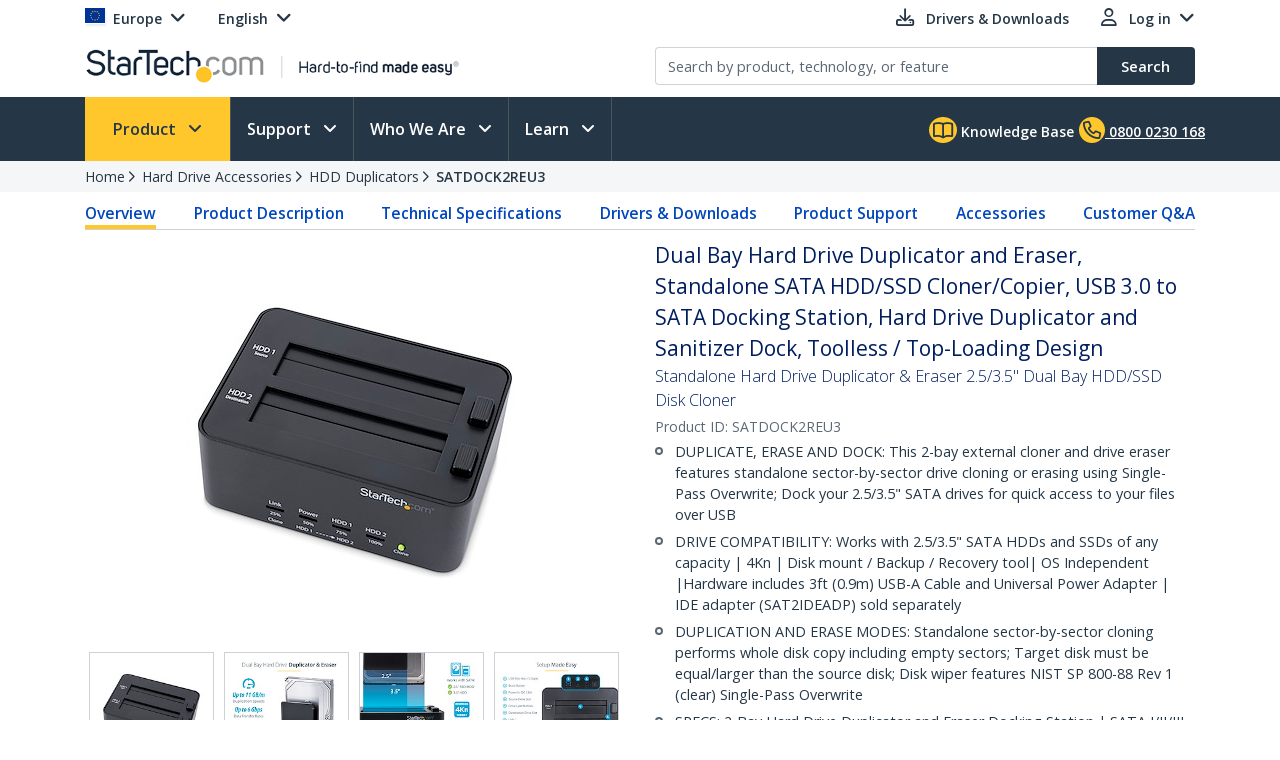

--- FILE ---
content_type: text/html; charset=utf-8
request_url: https://www.startech.com/en-eu/hdd/satdock2reu3
body_size: 46981
content:

<!DOCTYPE html>
<html lang="EN">
<head>
    <meta charset="utf-8">
    <meta http-equiv="X-UA-Compatible" content="IE=Edge" />
    <meta name="viewport" content="width=device-width, initial-scale=1">
    <meta name="format-detection" content="telephone=no">
    <meta name="description" content="Clone a 2.5in/3.5in SATA drive without a host computer connection, or dock the drives over USB 3.0 for easy access" />
    <title>Dual Bay Hard Drive Duplicator and Eraser, Standalone SATA HDD/SSD Cloner/Copier, USB 3.0 to SATA Do</title>
    <link href="https://media.startech.com/cms/startech.com/media/images/favicon.ico" rel="shortcut icon">
<meta name="msapplication-TileColor" content="#253746">
<meta name="theme-color" content="#253746">    
<link rel="icon" href="/Areas/_LayoutZones/Content/assets/icons/favicon-32.png" sizes="32x32">
<link rel="icon" href="/Areas/_LayoutZones/Content/assets/icons/favicon-57.png" sizes="57x57">
<link rel="icon" href="/Areas/_LayoutZones/Content/assets/icons/favicon-76.png" sizes="76x76">
<link rel="icon" href="/Areas/_LayoutZones/Content/assets/icons/favicon-128.png" sizes="128x128">
<link rel="icon" href="/Areas/_LayoutZones/Content/assets/icons/favicon-192.png" sizes="192x192">
<link rel="icon" href="/Areas/_LayoutZones/Content/assets/icons/favicon-228.png" sizes="228x228">

<link rel="shortcut icon" sizes="196x196" href="/Areas/_LayoutZones/Content/assets/icons/favicon-196.png">

<link rel="apple-touch-icon" href="/Areas/_LayoutZones/Content/assets/icons/favicon-120.png" sizes="120x120">
<link rel="apple-touch-icon" href="/Areas/_LayoutZones/Content/assets/icons/favicon-152.png" sizes="152x152">
<link rel="apple-touch-icon" href="/Areas/_LayoutZones/Content/assets/icons/favicon-180.png" sizes="180x180">

<meta name="msapplication-TileColor" content="#FFFFFF">
<meta name="msapplication-TileImage" content="/Areas/_LayoutZones/Content/assets/icons/favicon-144.png">

<meta name="msapplication-config" content="/Areas/_LayoutZones/Content/assets/icons/browserconfig.xml" />
    
<meta name="copyright" content="StarTech.com">
<meta property="og:type" content="website">
<meta property="og:title" content="Dual Bay Hard Drive Duplicator and Eraser, Standalone SATA HDD/SSD Cloner/Copier, USB 3.0 to SATA Do">
<meta property="og:url" content="https://www.startech.com/en-eu/hdd/satdock2reu3">
<meta property="og:image" content="https://media.startech.com/cms/products/thumb/satdock2reu3.main.jpg">
<meta property="og:locale" content="en-us">
<meta property="og:description" content="Clone a 2.5in/3.5in SATA drive without a host computer connection, or dock the drives over USB 3.0 for easy access">
<meta property="og:site_name" content="StarTech.com ">
<meta name="twitter:card" content="summary_large_image">
<meta name="twitter:site" content="STARTECHdotCOM">
<meta name="twitter:creator" content="STARTECHdotCOM">
<meta name="twitter:title" content="Dual Bay Hard Drive Duplicator and Eraser, Standalone SATA HDD/SSD Cloner/Copier, USB 3.0 to SATA Do">
<meta name="twitter:description" content="Clone a 2.5in/3.5in SATA drive without a host computer connection, or dock the drives over USB 3.0 for easy access">
<meta name="twitter:image" content="https://media.startech.com/cms/products/thumb/satdock2reu3.main.jpg">
    

    <script type="application/ld+json">
    {"@context":"https://schema.org","@type":"BreadcrumbList","itemListElement":[{"@type":"ListItem","item":{"@type":"Thing","@id":"https://www.startech.com/en-eu","name":"Home"},"position":0},{"@type":"ListItem","item":{"@type":"Thing","@id":"https://www.startech.com/en-eu/hdd","name":"Hard Drive Accessories"},"position":1},{"@type":"ListItem","item":{"@type":"Thing","@id":"https://www.startech.com/en-eu/hdd/duplicators","name":"HDD Duplicators"},"position":2},{"@type":"ListItem","item":{"@type":"Thing","@id":"https://www.startech.com/en-eu/hdd/satdock2reu3","name":"SATDOCK2REU3"},"position":3}]}
    </script>
    <script type="application/ld+json">
    {"@context":"https://schema.org","@type":"Product","name":"Dual Bay Hard Drive Duplicator and Eraser, Standalone SATA HDD/SSD Cloner/Copier, USB 3.0 to SATA Docking Station, Hard Drive Duplicator and Sanitizer Dock, Toolless / Top-Loading Design","description":"<p style=\"text-align:center\"><iframe allow=\"accelerometer; autoplay; encrypted-media; gyroscope; picture-in-picture\" allowfullscreen=\"\" frameborder=\"0\" height=\"281\" src=\"https://www.youtube.com/embed/tVl8_mafi18\" title=\"Product Video - SATDOCK2REU3\" width=\"500\"></iframe></p>\n\n<p>The SATDOCK2REU3 USB 3.0 Standalone Duplicator and Eraser Dock lets you connect your 2.5in/3.5in SATA HDDs or SSDs through SuperSpeed USB 3.0, with the ability to swap drives in and out as needed. The dock also functions as a standalone drive duplicator and eraser - an efficient and versatile solution for external drive management.</p>\n\n<p>Featuring standalone Sector by Sector hard drive duplication with built-in LED progress bar, and support for 2 drive single pass over writing the SATDOCK22EU3 is a user-friendly all-in-one solution for any application requiring hard drive duplication or erasing.</p>\n\n<p>With support for SATA I/II/III, and large capacity drives (tested up to 4TB) this HDD/SSD docking station is compatible with virtually any SATA hard drive, and greatly increases the storage/backup capabilities of your computer.</p>\n\n<p>Extend the value of this hard drive docking station further with the addition of our <a href=\"/en-us/hdd/sat2ideadp\">SATA to IDE Hard Drive Adapter</a> (SAT2IDEADP), allowing easy insertion of any 2.5 or 3.5in. IDE hard drive into a SATA hard drive dock.</p>\n\n<p>The SATDOCK2REU3 is b<span style=\"color:rgb(68, 68, 68)\">acked by a 2-year StarTech.com warranty and free lifetime technical support.</span></p>\n\n<p style=\"text-align:center\"><iframe allow=\"accelerometer; autoplay; encrypted-media; gyroscope; picture-in-picture\" allowfullscreen=\"\" frameborder=\"0\" height=\"281\" src=\"https://www.youtube.com/embed/xnISNp8Sh6I\" title=\"Product Video - Drive Erasers\" width=\"500\"></iframe></p>\n\n<p style=\"text-align:center\"><iframe allow=\"accelerometer; autoplay; encrypted-media; gyroscope; picture-in-picture\" allowfullscreen=\"\" frameborder=\"0\" height=\"281\" src=\"https://www.youtube.com/embed/TnY-7niKd6U\" title=\"Product Video - Drive Duplicators\" width=\"500\"></iframe></p>","image":"https://media.startech.com/cms/products/thumb/satdock2reu3.main.jpg","brand":{"@type":"Brand","name":"StarTech.com"},"gtin":"065030852654","offers":{"@type":"Offer","url":"https://www.startech.com/en-eu/hdd/satdock2reu3","availability":"https://schema.org/OnlineOnly","itemCondition":"https://schema.org/NewCondition","price":43.9900,"priceCurrency":"EUR"},"sku":"SATDOCK2REU3"}
    </script>


<link rel="alternate" hreflang="DE-AT" href="https://www.startech.com/de-at/hdd/satdock2reu3" >
<link rel="alternate" hreflang="EN-AT" href="https://www.startech.com/en-at/hdd/satdock2reu3" >
<link rel="alternate" hreflang="EN-AU" href="https://www.startech.com/en-au/hdd/satdock2reu3" >
<link rel="alternate" hreflang="EN-BE" href="https://www.startech.com/en-be/hdd/satdock2reu3" >
<link rel="alternate" hreflang="FR-BE" href="https://www.startech.com/fr-be/lecteur-de-disque-dur/satdock2reu3" >
<link rel="alternate" hreflang="NL-BE" href="https://www.startech.com/nl-be/hdd/satdock2reu3" >
<link rel="alternate" hreflang="EN-CA" href="https://www.startech.com/en-ca/hdd/satdock2reu3" >
<link rel="alternate" hreflang="DE-CH" href="https://www.startech.com/de-ch/hdd/satdock2reu3" >
<link rel="alternate" hreflang="EN-CH" href="https://www.startech.com/en-ch/hdd/satdock2reu3" >
<link rel="alternate" hreflang="FR-CH" href="https://www.startech.com/fr-ch/lecteur-de-disque-dur/satdock2reu3" >
<link rel="alternate" hreflang="IT-CH" href="https://www.startech.com/it-ch/hdd/satdock2reu3" >
<link rel="alternate" hreflang="EN-CL" href="https://www.startech.com/en-cl/hdd/satdock2reu3" >
<link rel="alternate" hreflang="ES-CL" href="https://www.startech.com/es-cl/dd/satdock2reu3" >
<link rel="alternate" hreflang="EN-CO" href="https://www.startech.com/en-co/hdd/satdock2reu3" >
<link rel="alternate" hreflang="ES-CO" href="https://www.startech.com/es-co/dd/satdock2reu3" >
<link rel="alternate" hreflang="DE-DE" href="https://www.startech.com/de-de/hdd/satdock2reu3" >
<link rel="alternate" hreflang="EN-DE" href="https://www.startech.com/en-de/hdd/satdock2reu3" >
<link rel="alternate" hreflang="EN-DK" href="https://www.startech.com/en-dk/hdd/satdock2reu3" >
<link rel="alternate" hreflang="EN-ES" href="https://www.startech.com/en-es/hdd/satdock2reu3" >
<link rel="alternate" hreflang="ES-ES" href="https://www.startech.com/es-es/dd/satdock2reu3" >
<link rel="canonical"  hreflang="EN" href="https://www.startech.com/en-eu/hdd/satdock2reu3" >
<link rel="alternate" hreflang="ES" href="https://www.startech.com/es-eu/dd/satdock2reu3" >
<link rel="alternate" hreflang="EN-FI" href="https://www.startech.com/en-fi/hdd/satdock2reu3" >
<link rel="alternate" hreflang="EN-FR" href="https://www.startech.com/en-fr/hdd/satdock2reu3" >
<link rel="alternate" hreflang="FR-FR" href="https://www.startech.com/fr-fr/lecteur-de-disque-dur/satdock2reu3" >
<link rel="alternate" hreflang="EN-IE" href="https://www.startech.com/en-ie/hdd/satdock2reu3" >
<link rel="alternate" hreflang="EN-IT" href="https://www.startech.com/en-it/hdd/satdock2reu3" >
<link rel="alternate" hreflang="IT-IT" href="https://www.startech.com/it-it/hdd/satdock2reu3" >
<link rel="alternate" hreflang="EN-JP" href="https://www.startech.com/en-jp/hdd/satdock2reu3" >
<link rel="alternate" hreflang="JA-JP" href="https://www.startech.com/ja-jp/hdd/satdock2reu3" >
<link rel="alternate" hreflang="EN-MX" href="https://www.startech.com/en-mx/hdd/satdock2reu3" >
<link rel="alternate" hreflang="ES-MX" href="https://www.startech.com/es-mx/dd/satdock2reu3" >
<link rel="alternate" hreflang="EN-NL" href="https://www.startech.com/en-nl/hdd/satdock2reu3" >
<link rel="alternate" hreflang="NL-NL" href="https://www.startech.com/nl-nl/hdd/satdock2reu3" >
<link rel="alternate" hreflang="EN-NZ" href="https://www.startech.com/en-nz/hdd/satdock2reu3" >
<link rel="alternate" hreflang="EN-PE" href="https://www.startech.com/en-pe/hdd/satdock2reu3" >
<link rel="alternate" hreflang="ES-PE" href="https://www.startech.com/es-pe/dd/satdock2reu3" >
<link rel="alternate" hreflang="EN-SE" href="https://www.startech.com/en-se/hdd/satdock2reu3" >
<link rel="alternate" hreflang="SV-SE" href="https://www.startech.com/sv-se/hdd/satdock2reu3" >
<link rel="alternate" hreflang="EN-SG" href="https://www.startech.com/en-sg/hdd/satdock2reu3" >
<link rel="alternate" hreflang="EN-GB" href="https://www.startech.com/en-gb/hdd/satdock2reu3" >
<link rel="alternate" hreflang="x-default" href="https://www.startech.com/en-us/hdd/satdock2reu3" >
<link rel="alternate" hreflang="EN-US" href="https://www.startech.com/en-us/hdd/satdock2reu3" >



    <link as="style" rel="stylesheet preload" href="//fonts.googleapis.com/css?family=Open+Sans:300,400,400i,600&display=swap" type="text/css" crossorigin="anonymous">
    <link as='style' rel='stylesheet preload' href='/12.0.0.4/bundles/Content/coreDefer.bundle.css?v=f3Ww3Ku2YEeick-vjn1JeCTAiYvmJnYjLu5hfmtyogc1' type='text/css' crossorigin='anonymous'/>

    <link as='style' rel='stylesheet preload' href='/12.0.0.4/bundles/Content/kendoDefer.bundle.css?v=g2Qa4F6BQS27wWWBnPr198_5tOWoXU3X00Xo06HjBPc1' type='text/css' crossorigin='anonymous'/>

    <link as='style' rel='stylesheet preload' href='/12.0.0.4/bundles/Content/startech/startech.cms.portal.layoutZones.bundle.css?v=5H-OdoAbvGBBJV-5R9_hs97cfBZAbFvccTtVkZ_uzBw1' type='text/css' crossorigin='anonymous'/>

    <link as='style' rel='stylesheet preload' href='/12.0.0.4/bundles/Content/startech/startech.cms.portal.mainLayout.bundle.css?v=13vayf_mgEF-qoExe_xVhIUzswIxvsLjpaBHBYIYdr41' type='text/css' crossorigin='anonymous'/>

    

    
    
    <link as='style' rel='stylesheet preload' href='/12.0.0.4/bundles/Content/startech/startech.cms.portal.productManagerV2.productDetailV4.bundle.css?v=J4CCUBDdXN32Q_TI0byTijYAgkyUYLvC7ffmulKwn9Y1' type='text/css' crossorigin='anonymous'/>



    <script src='/12.0.0.4/bundles/Scripts/thirdParty.bundle.js?v=x_i-_2tppWfQWo4Naq7HrhBT_L1OyRI1zLIZXtYYdrs1' defer></script>

    <script src='/12.0.0.4/bundles/Scripts/kendoCoreCustom.bundle.js?v=QQMi3JifQIqHHq1HmXDEZSnWA6up2F9HnSpfAK2y-jE1' defer></script>

    <script src='/12.0.0.4/bundles/Scripts/startech.cms.portal.bundle.js?v=e2tefI1-1VRexhcy6QgyvUKhSo3wxYCu4MErhADU3h41' defer></script>

    

    
    
    <script src='/12.0.0.4/bundles/Scripts/startech/startech.cms.portal.productManagerV2.productDetailV4.bundle.js?v=EO_CViyiAylFwSs4NhcopYmfCBvEi3wl9XMicTBOzgU1' defer></script>

        <script async type="text/javascript" src="https://apps.bazaarvoice.com/deployments/startech/main_site/production/en_US/bv.js"></script>


</head>
<body class="en-eu " data-spy="scroll" data-target="#scrollSpy" data-offset="50">
    
<script type="text/javascript" defer>
//Define namespace.
var startech = {};
startech.cms = {};
startech.cms.portal = {};
startech.cms.portal.constants = {};
startech.cms.portal.resources =
{
    label: {},
    confirmation: {},
    information: {},
    error: {},
    warning: {},
    validation: {}
};

startech.cms.portal.routes =
{
    mvc: {},
    service: {}
};


//--- Initialize UI JS module. ------
startech.cms.portal.constants.languageCode = "EN";
startech.cms.portal.constants.currentCulture = "EN-EU";
startech.cms.portal.constants.currentLanguage = "EN";
startech.cms.portal.constants.currentCountry = "eu";
startech.cms.portal.constants.rootLanguage = "EN";
startech.cms.portal.constants.languageIsEnglish = true;
startech.cms.portal.constants.mstOmnichannelChatOptions = {"source":"https://oc-cdn-public.azureedge.net/livechatwidget/scripts/LiveChatBootstrapper.js","organizationID":"d9723885-b826-412e-ad8b-5a495d574e4d","organizationURL":"https://unqd9723885b826412ead8b5a495d574-crm3.omnichannelengagementhub.com","applicationID":"5e0f78a1-3bf8-45e6-ae79-c19c7836b351"};
startech.cms.portal.constants.mediaLanguage = "EN";
startech.cms.portal.constants.accountIsLoggedIn = false;
startech.cms.portal.constants.pageModelType = "Product";
startech.cms.portal.constants.pageID = "b2c7c4a7-f0d6-48b0-96cc-e31647844715:EN-EU";
startech.cms.portal.constants.accountID = "";
startech.cms.portal.constants.accountEmail = "";
if (startech.cms.portal.constants.accountEmail.length === 0)
{
    startech.cms.portal.constants.accountEmail = null;
}

//-----  Resources -----
startech.cms.portal.resources.label.Select = "Select";
startech.cms.portal.resources.information.IENotCompatibleMessage = "We have detected that you are using a browser that is not compatible with our website. For a better user experience, please use a newer browser.";
startech.cms.portal.resources.label.IENotification = "Notification";
startech.cms.portal.resources.information.CookieBannerText = "<div id='iubenda-cs-title'>Notice</div><div id='iubenda-cs-paragraph'><p class='iub-p' style='line-height: 1.5 !important;'>We use cookies or similar technologies for strictly necessary activities (to make our site work) and for measurement (to analyze site usage).  By clicking “Accept” you consent to our website’s use of these cookies.  Please click below if you would like to customize your preferences or visit our <a href='/privacy-policy/341725/cookie-policy?an=no&s_ck=false&newmarkup=yes' class='iubenda-cs-cookie-policy-lnk'>Cookie Policy</a> for more information.</p><br /><p class='iub-p'></p></div>";
startech.cms.portal.resources.information.CookieBannerAccept = "Accept";
startech.cms.portal.resources.information.CookieBannerReject = "Reject";
startech.cms.portal.resources.information.CookieBannerLearMoreAndCustomize = "Learn more and customize";


/**
    * Formats a string with numbered arguments, as in "{0} {1}!".format("Hello","world")
    * http://stackoverflow.com/questions/18405736/is-there-a-c-sharp-string-format-equivalent-in-javascript
*/
if (!String.prototype.format)
{
    String.prototype.format = function ()
    {
        var arg = arguments;

        return this.replace(/{(\d+)}/g, function (match, number)
        {
            return typeof arg[number] != 'undefined' ? (arg[number] || "") : match;
        });
    };
}

// http://stackoverflow.com/a/5086487/1370216
if (!String.prototype.toCamelCase)
{
    String.prototype.toCamelCase = function ()
    {
        return this.replace(/(?:^|\s)\w/g, function (match)
        {
            return match.toLowerCase();
        });
    };
}

startech.cms.portal.Language =
{
    EN: 'EN',
    ES: 'ES',
    CL: 'CL',
    CO: 'CO',
    MX: 'MX',
    FR: 'FR',
    IT: 'IT',
    DE: 'DE',
    JA: 'JA',
    SV: 'SV'
};

startech.cms.portal.GalleryImageType =
{
    Image: 0,
    Video: 1,
    Enhanced: 2,
    Bom: 3
}

startech.cms.portal.OperationResultType =
{
    Success: true,
    Failure: false
};

startech.cms.portal.Culture =
{
    EN_US: 'EN-US',
    EN_CA: 'EN-CA'
};

startech.cms.portal.MediaBreakPoints =
{
    MOBILE_MINI: 340,
    MOBILE: 567,
    TABLET: 768,
    LAPTOP: 992,
    DESKTOP: 1200
};

startech.cms.portal.FormStepType =
{
    All: 0,
    Step1: 1,
    Step2: 2,
    Step3: 3,
    Step4: 4,
    Send: 5
};

startech.cms.portal.SelectorVisibilityType =
{
    None: "none",
    Block: "block"
};

startech.cms.portal.TemplateColumsNumberLayout =
{
    Two: 'Two',
    Three: 'Three',
    Four: 'Four',
    Five: 'Five',
    Six: 'Six'
};

startech.cms.portal.ScreenType =
{
    GlobalHeader: 'GlobalHeader',
    GlobalFooter: 'GlobalFooter',
    GlobalGTM: 'GlobalGTM',
    GlobalCaptureFormD365: 'GlobalCaptureFormD365',
    GlobalCaptureFormRealTimeD365: 'GlobalCaptureFormRealTimeD365',
    AccountCreate: 'AccountCreate',
    AccountDetail: 'AccountDetail',
    AccountConfirm: 'AccountConfirm',
    AccountLogin: 'AccountLogin',
    AccountResetPassWord: 'AccountResetPassWord',
    ProductCategoriesListing: 'ProductCategoriesListing',
    ProductNewProductListing: 'ProductNewProductListing',
    ProductSearchListing: 'ProductSearchListing',
    ProductSearchCampaignListing: 'ProductSearchCampaignListing',
    ProductDetail: 'ProductDetail',
    WhereToBuyProduct: 'WhereToBuyProduct',
    WhereToBuyPartners: 'WhereToBuyPartners',
    ProductCategorySitemap: 'ProductCategorySitemap',
    AboutUsPressReleaseLanding: 'AboutUsPressReleaseLanding',
    AboutUsPressReleaseItem: 'AboutUsPressReleaseItem',
    FormAODA: 'FormAODA',
    FormDealRegistration: 'FormDealRegistration',
    FormMediaInquiry: 'FormMediaInquiry',
    FormQuickBuy: 'FormQuickBuy',
    FormRMARequest: 'FormRMARequest',
    FormSiteFeedback: 'FormSiteFeedback',
    FormSupport: 'FormSupport',
    FormsVolumeQuote: 'FormsVolumeQuote',
    DashboardManager: 'DashboardManager',
    DashboardManagerDashboard: 'DashboardManagerDashboard',
    DashboardManagerAddressBook: 'DashboardManagerAddressBook',
    DashboardManagerAddressBookEdit: 'DashboardManagerAddressBookEdit',
    DashboardManagerProfile: 'DashboardManagerProfile',
    DashboardManagerOrderList: 'DashboardManagerOrderList',
    DashboardManagerOrderDetail: 'DashboardManagerOrderDetail',
    DashboardManagerOrderPrint: 'DashboardManagerOrderPrint',
    EcommerceCart: 'EcommerceCart',
    EcommerceCheckout: 'EcommerceCheckout',
    EcommerceOrderConfirmation: 'EcommerceOrderConfirmation',
    EcommerceShippingEstimatorTool: 'EcommerceShippingEstimatorTool',
    BlogManager: 'BlogManager',
    MarketingDynamicContent: 'MarketingDynamicContent',
    SupportLanding: 'SupportLanding',
    SupportDriversAndDownloads: 'SupportDriversAndDownloads',
    SupportFAQs: 'SupportFAQs',
    SupportFAQsStandalone: 'SupportFAQsStandalone',
    SupportFAQsSearch: 'SupportFAQsSearch',
    PageBuilderV2: 'PageBuilderV2',
    Homepage:'Homepage'
};


startech.initializer = (function ()
{
    var map = new Map();

    //#region Public members

    var _module =
    {
        init: function ()
        {
            try
            {
                //TO DO: to setup global params
                //_init();
            }
            catch (ex)
            {
                throw ex;
            }
        },


        setModuleLoadParam: function (key, value)
        {
            map.set(key, value);
        },


        getModuleLoadParam: function (key)
        {
            return map.get(key);
        }
    };

    return _module;

    //#endregion
    })();

//Captute inital param to augment page view event
let modParamInit =
{
    pageModelType: startech.cms.portal.constants.pageModelType,
    pageID: startech.cms.portal.constants.pageID,
    accountID: startech.cms.portal.constants.accountID
};
startech.initializer.setModuleLoadParam(startech.cms.portal.ScreenType.GlobalGTM, modParamInit);
</script>
    <noscript>
    <iframe src="https://www.googletagmanager.com/ns.html?id=GTM-MKLNTHR" height="0" width="0" style="display:none;visibility:hidden" title="GTM Implementation"></iframe>
</noscript>
    <div class="d365-mkt-config" style="display:none" data-website-id="zLMllZWWEUUjWAVNrckQ0p8ThMUVOz_Ra_7ZzZNOu0U" data-hostname="872d478590014947ac44297898f043bd.svc.dynamics.com"></div>
    <header>
        


<div class="container" id="header-main-container">
    <div id="header--row_top" class="row justify-content-between">
        <div class="col-12 col-sm-6 col-md-6 col-lg-5 menu--top_left" id="country-header-container">
            <ul class="header-country-and-language">
    <li class="country">
        <span data-template="templateHeaderCountryActiveMarket"
              data-bind="visible: isAcccountLoggedIn, source: activeMarket">
        </span>
        <div data-bind="invisible: isAcccountLoggedIn">
            <a href="#" class="dropdown-toggle" data-toggle="dropdown" aria-haspopup="true" aria-expanded="false">
                <span data-template="templateHeaderCountryActiveMarketV2"
                      data-bind="source: activeMarket">
                </span>
            </a>
            <ul class="dropdown-menu culture-menu"
                aria-labelledby="country-active-marketV2"
                data-template="templateHeaderCountryMarketList"
                data-bind="source: marketSource">
            </ul>
        </div>
    </li>
    <li class="lang">
        <span data-bind="invisible: isMultilanguages, text: activeMarket.webMarketCulture.name"></span>
        <div data-bind="visible: isMultilanguages">
            <a href="#" class="dropdown-toggle" data-toggle="dropdown" aria-haspopup="true" aria-expanded="false">
                <span data-template="templateHeaderCountryActiveCulture"
                      data-bind="source: activeMarket">
                </span>
            </a>
            <ul class="dropdown-menu culture-menu"
                aria-labelledby="web-market-active-culture"
                data-template="templateHeaderCountryCultureList"
                data-bind="source: activeMarket.webMarketCultures">
            </ul>
        </div>
    </li>
</ul>
        </div>
        <div class="col-12 col-sm-6 col-md-6 col-lg-7 menu--top_right">
            <ul>
                <li class="drivers d-none d-sm-inline">
                    <a href="/en-eu/support/drivers-and-downloads">
                        <span class="far fa-download"></span>
                        <span class="d-none d-lg-inline">Drivers &amp; Downloads</span>
                    </a>
                </li>
                    <li class="login ">
                        

<div id="account-header-container">
    <a href="#" class="dropdown-toggle" data-toggle="dropdown" aria-haspopup="true" aria-expanded="false">
        <span class="far fa-user"></span>
        <span id="account-name-display" class="d-none d-inline d-sm-none d-md-inline">Log in</span>
    </a>
    <ul class="dropdown-menu " aria-labelledby="account-name-display">
    <li>
        <div class="row pt-2">
            <div class="col text-center">
                <button class="btn btn-secondary"
                        data-bind="events:
                        {
                            click: onLoginClick
                        }">Log in
                </button>
            </div>
        </div>
        <div class="row pt-2">
            <div class="col text-center">
                <span class="small">
                    <span>New Customer?</span>
                    <button class="btn-link"
                            data-bind="events:
                            {
                                click: onCreateAccountClick
                            }">Register here
                    </button>
                </span>
            </div>
        </div>
    </li>
    </ul>
</div>
                    </li>
                            </ul>
        </div>
    </div>
    <div id="header--row_central" class="row justify-content-between">
        
        <div class="col-12 col-sm-12 col-md-6 col-lg-6 ">
            <div class="logo-header-container" id="logo-header-container">
    <a class="p-0 logo-wrapper" data-bind="attr: { href: url }, events: { click: onLogoClick }">
        <img class="lozad img-fluid logo"
            data-bind="attr: { data-src: imageUrl, alt: imageAltTag }"
            data-placeholder-background="\#EDEDED"
            width="425"
            height="41"
            onerror="startech.cms.portal.helpers.loadAltProductImage(this)" />
    </a>
</div>
        </div>
        <div class="col-12 col-sm-12 col-md-6 col-lg-6 collapse" id="searchToggle">
            <div class="search-header-container" id="search-header-container" style="position:relative;">
    <form class="search-block">
        <div class="row align-items-right">
            <div class="col pr-0">
                <div class="product-suggestions-container">
                    <label for="productSearchTerm" class="d-none">Product search</label>
                    <input type="text"
                        class="form-control product-suggestion-auto-complete"
                        id="productSearchTerm"
                        maxlength="100"
                        autocomplete="off"
                        placeholder="Search by product, technology, or feature"
                        data-bind="value: selectedProductSuggestion, events: { keyup: onProductSuggestionOptionsFilteringKeyup, keydown: onProductSuggestionOptionsFilteringKeydown }">
                    <div id="product-suggestions-options-container"
                        class="product-suggestions-options-container"
                        role="dialog" 
                        aria-label="Suggestions"
                        data-template="templateProductSuggestionOptions"
                        data-bind="css:{ width-have-products: haveProducts }, source: productSuggestionOptionsSource">
                    </div>
                </div>
            </div>
            <div class="col-auto pl-0">
                <button class="btn btn-search"
                        type="submit"
                        data-bind="events:
                        {
                            click: onSearchClick
                        }">
                    <span class="d-none d-md-block">Search</span>
                    <span class="fa-solid fa-magnifying-glass d-block d-md-none"></span>
                </button>
            </div>
        </div>
    </form>
</div>
        </div>
    </div>
</div>

<script type="text/javascript" defer>
try
{
    //--- Initialize UI JS module. ------

    // Header Account MVC routes
    var cultureSelected = startech.cms.portal.constants.currentCulture;

    startech.cms.portal.routes.mvc.HeaderAccountDashboard = "/{0}/{1}".format(cultureSelected, "dashboard");
    startech.cms.portal.routes.mvc.HeaderAccountProfile = "/{0}/{1}".format(cultureSelected, "profile");
    startech.cms.portal.routes.mvc.HeaderAccountOrders = "/{0}/{1}".format(cultureSelected, "orders");
    startech.cms.portal.routes.mvc.HeaderAccountCreate = "/en-eu/accountmanager";
    startech.cms.portal.routes.mvc.HeaderAccountLogin = "/en-eu/login";
    //startech.cms.portal.routes.mvc.HeaderCart = "";
    startech.cms.portal.routes.mvc.HeaderCart = "/en-eu/checkout";
    startech.cms.portal.routes.mvc.HeaderLogo = "/en-eu";
    startech.cms.portal.routes.mvc.HeaderSearch = "/en-eu/search";

    // Services routes
    startech.cms.portal.routes.service.HeaderSearchSuggestions = "/{0}/{1}".format(cultureSelected, "api/search/productSuggestions");

    //-----  Resources -----
    startech.cms.portal.resources.label.HeaderLogoAltImage = "StarTech.com - Hard-to-find made easy";
    startech.cms.portal.resources.label.HeaderLogoMediaImage = "https://media.startech.com/cms/startech.com/media/_common/startech-logo.png";

    var modParam =
    {
        isHeaderSimplified: false,
        isHeaderSimplifiedLogoOnly: false,
        countryInfo:
        {
            activeMarket: {"code":"EU","name":"Europe","isECommerce":false,"allowsLogins":true,"flagCode":"flag-icon-eu","market":"EU","currency":"EUR","currencyCode":"EUR","warehouse":"UK01","warehouseCode":"UK01","region":"Europe","regionCode":"EU","webMarketCulture":{"url":"/en-eu/hdd/satdock2reu3","name":"English","culture":"enEU","cultureCode":"EN-EU","language":"EN","languageCode":"EN"},"webMarketCultures":[{"url":"/en-eu/hdd/satdock2reu3","name":"English","culture":"enEU","cultureCode":"EN-EU","language":"EN","languageCode":"EN"},{"url":"/es-eu/dd/satdock2reu3","name":"Español","culture":"esEU","cultureCode":"ES-EU","language":"ES","languageCode":"ES"}]},
            marketList: [{"code":"US","name":"United States","isECommerce":true,"allowsLogins":true,"flagCode":"flag-icon-us","market":"US","currency":"USD","currencyCode":"USD","warehouse":"US01","warehouseCode":"US01","region":"NorthAmerica","regionCode":"NA","webMarketCulture":{"url":"/en-us/hdd/satdock2reu3","name":"EN-US","culture":"enUS","cultureCode":"EN-US","language":"EN","languageCode":"EN"},"webMarketCultures":[{"url":null,"name":"EN-US","culture":"enUS","cultureCode":"EN-US","language":"EN","languageCode":"EN"}]},{"code":"CA","name":"Canada","isECommerce":true,"allowsLogins":true,"flagCode":"flag-icon-ca","market":"CA","currency":"CAD","currencyCode":"CAD","warehouse":"CA01","warehouseCode":"CA01","region":"NorthAmerica","regionCode":"NA","webMarketCulture":{"url":"/en-ca/hdd/satdock2reu3","name":"EN-CA","culture":"enCA","cultureCode":"EN-CA","language":"EN","languageCode":"EN"},"webMarketCultures":[{"url":null,"name":"EN-CA","culture":"enCA","cultureCode":"EN-CA","language":"EN","languageCode":"EN"},{"url":null,"name":"FR-CA","culture":"frCA","cultureCode":"FR-CA","language":"FR","languageCode":"FR"}]},{"code":"UK","name":"United Kingdom","isECommerce":true,"allowsLogins":true,"flagCode":"flag-icon-gb","market":"UK","currency":"GBP","currencyCode":"GBP","warehouse":"UK01","warehouseCode":"UK01","region":"Europe","regionCode":"EU","webMarketCulture":{"url":"/en-gb/hdd/satdock2reu3","name":"EN-GB","culture":"enGB","cultureCode":"EN-GB","language":"EN","languageCode":"EN"},"webMarketCultures":[{"url":null,"name":"EN-GB","culture":"enGB","cultureCode":"EN-GB","language":"EN","languageCode":"EN"}]},{"code":"IE","name":"Republic of Ireland","isECommerce":false,"allowsLogins":true,"flagCode":"flag-icon-ie","market":"IE","currency":"EUR","currencyCode":"EUR","warehouse":"UK01","warehouseCode":"UK01","region":"Europe","regionCode":"EU","webMarketCulture":{"url":"/en-ie/hdd/satdock2reu3","name":"EN-IE","culture":"enIE","cultureCode":"EN-IE","language":"EN","languageCode":"EN"},"webMarketCultures":[{"url":null,"name":"EN-IE","culture":"enIE","cultureCode":"EN-IE","language":"EN","languageCode":"EN"}]},{"code":"EU","name":"Europe","isECommerce":false,"allowsLogins":true,"flagCode":"flag-icon-eu","market":"EU","currency":"EUR","currencyCode":"EUR","warehouse":"UK01","warehouseCode":"UK01","region":"Europe","regionCode":"EU","webMarketCulture":{"url":"/en-eu/hdd/satdock2reu3","name":"English","culture":"enEU","cultureCode":"EN-EU","language":"EN","languageCode":"EN"},"webMarketCultures":[{"url":"/en-eu/hdd/satdock2reu3","name":"English","culture":"enEU","cultureCode":"EN-EU","language":"EN","languageCode":"EN"},{"url":"/es-eu/dd/satdock2reu3","name":"Español","culture":"esEU","cultureCode":"ES-EU","language":"ES","languageCode":"ES"}]},{"code":"AU","name":"Australia","isECommerce":false,"allowsLogins":false,"flagCode":"flag-icon-au","market":"AU","currency":"AUD","currencyCode":"AUD","warehouse":"AU01","warehouseCode":"AU01","region":"Asia","regionCode":"Asia","webMarketCulture":{"url":"/en-au/hdd/satdock2reu3","name":"EN-AU","culture":"enAU","cultureCode":"EN-AU","language":"EN","languageCode":"EN"},"webMarketCultures":[{"url":null,"name":"EN-AU","culture":"enAU","cultureCode":"EN-AU","language":"EN","languageCode":"EN"}]},{"code":"AT","name":"Austria","isECommerce":false,"allowsLogins":false,"flagCode":"flag-icon-at","market":"AT","currency":"EUR","currencyCode":"EUR","warehouse":"UK01","warehouseCode":"UK01","region":"Europe","regionCode":"EU","webMarketCulture":{"url":"/de-at/hdd/satdock2reu3","name":"DE-AT","culture":"deAT","cultureCode":"DE-AT","language":"DE","languageCode":"DE"},"webMarketCultures":[{"url":null,"name":"DE-AT","culture":"deAT","cultureCode":"DE-AT","language":"DE","languageCode":"DE"},{"url":null,"name":"EN-AT","culture":"enAT","cultureCode":"EN-AT","language":"EN","languageCode":"EN"}]},{"code":"BE","name":"Belgium","isECommerce":false,"allowsLogins":false,"flagCode":"flag-icon-be","market":"BE","currency":"EUR","currencyCode":"EUR","warehouse":"UK01","warehouseCode":"UK01","region":"Europe","regionCode":"EU","webMarketCulture":{"url":"/en-be/hdd/satdock2reu3","name":"EN-BE","culture":"enBE","cultureCode":"EN-BE","language":"EN","languageCode":"EN"},"webMarketCultures":[{"url":null,"name":"EN-BE","culture":"enBE","cultureCode":"EN-BE","language":"EN","languageCode":"EN"},{"url":null,"name":"FR-BE","culture":"frBE","cultureCode":"FR-BE","language":"FR","languageCode":"FR"},{"url":null,"name":"NL-BE","culture":"nlBE","cultureCode":"NL-BE","language":"NL","languageCode":"NL"}]},{"code":"CL","name":"Chile","isECommerce":false,"allowsLogins":false,"flagCode":"flag-icon-cl","market":"CL","currency":"USD","currencyCode":"USD","warehouse":"US01","warehouseCode":"US01","region":"SouthAmerica","regionCode":"SA","webMarketCulture":{"url":"/es-cl/dd/satdock2reu3","name":"ES-CL","culture":"esCL","cultureCode":"ES-CL","language":"CL","languageCode":"CL"},"webMarketCultures":[{"url":null,"name":"EN-CL","culture":"enCL","cultureCode":"EN-CL","language":"EN","languageCode":"EN"},{"url":null,"name":"ES-CL","culture":"esCL","cultureCode":"ES-CL","language":"CL","languageCode":"CL"}]},{"code":"CO","name":"Colombia","isECommerce":false,"allowsLogins":false,"flagCode":"flag-icon-co","market":"CO","currency":"USD","currencyCode":"USD","warehouse":"US01","warehouseCode":"US01","region":"SouthAmerica","regionCode":"SA","webMarketCulture":{"url":"/es-co/dd/satdock2reu3","name":"ES-CO","culture":"esCO","cultureCode":"ES-CO","language":"CO","languageCode":"CO"},"webMarketCultures":[{"url":null,"name":"EN-CO","culture":"enCO","cultureCode":"EN-CO","language":"EN","languageCode":"EN"},{"url":null,"name":"ES-CO","culture":"esCO","cultureCode":"ES-CO","language":"CO","languageCode":"CO"}]},{"code":"DK","name":"Denmark","isECommerce":false,"allowsLogins":false,"flagCode":"flag-icon-dk","market":"DK","currency":"EUR","currencyCode":"EUR","warehouse":"UK01","warehouseCode":"UK01","region":"Europe","regionCode":"EU","webMarketCulture":{"url":"/en-dk/hdd/satdock2reu3","name":"EN-DK","culture":"enDK","cultureCode":"EN-DK","language":"EN","languageCode":"EN"},"webMarketCultures":[{"url":null,"name":"EN-DK","culture":"enDK","cultureCode":"EN-DK","language":"EN","languageCode":"EN"}]},{"code":"FI","name":"Finland","isECommerce":false,"allowsLogins":false,"flagCode":"flag-icon-fi","market":"FI","currency":"EUR","currencyCode":"EUR","warehouse":"UK01","warehouseCode":"UK01","region":"Europe","regionCode":"EU","webMarketCulture":{"url":"/en-fi/hdd/satdock2reu3","name":"EN-FI","culture":"enFI","cultureCode":"EN-FI","language":"EN","languageCode":"EN"},"webMarketCultures":[{"url":null,"name":"EN-FI","culture":"enFI","cultureCode":"EN-FI","language":"EN","languageCode":"EN"}]},{"code":"FR","name":"France","isECommerce":false,"allowsLogins":false,"flagCode":"flag-icon-fr","market":"FR","currency":"EUR","currencyCode":"EUR","warehouse":"UK01","warehouseCode":"UK01","region":"Europe","regionCode":"EU","webMarketCulture":{"url":"/fr-fr/lecteur-de-disque-dur/satdock2reu3","name":"FR-FR","culture":"frFR","cultureCode":"FR-FR","language":"FR","languageCode":"FR"},"webMarketCultures":[{"url":null,"name":"EN-FR","culture":"enFR","cultureCode":"EN-FR","language":"EN","languageCode":"EN"},{"url":null,"name":"FR-FR","culture":"frFR","cultureCode":"FR-FR","language":"FR","languageCode":"FR"}]},{"code":"DE","name":"Germany","isECommerce":false,"allowsLogins":false,"flagCode":"flag-icon-de","market":"DE","currency":"EUR","currencyCode":"EUR","warehouse":"UK01","warehouseCode":"UK01","region":"Europe","regionCode":"EU","webMarketCulture":{"url":"/de-de/hdd/satdock2reu3","name":"DE-DE","culture":"deDE","cultureCode":"DE-DE","language":"DE","languageCode":"DE"},"webMarketCultures":[{"url":null,"name":"DE-DE","culture":"deDE","cultureCode":"DE-DE","language":"DE","languageCode":"DE"},{"url":null,"name":"EN-DE","culture":"enDE","cultureCode":"EN-DE","language":"EN","languageCode":"EN"}]},{"code":"IN","name":"India","isECommerce":false,"allowsLogins":false,"flagCode":"flag-icon-in","market":"IN","currency":"INR","currencyCode":"INR","warehouse":"IN01","warehouseCode":"IN01","region":"Asia","regionCode":"Asia","webMarketCulture":{"url":"/en-in","name":"EN-IN","culture":"enIN","cultureCode":"EN-IN","language":"EN","languageCode":"EN"},"webMarketCultures":[{"url":null,"name":"EN-IN","culture":"enIN","cultureCode":"EN-IN","language":"EN","languageCode":"EN"}]},{"code":"IT","name":"Italy","isECommerce":false,"allowsLogins":false,"flagCode":"flag-icon-it","market":"IT","currency":"EUR","currencyCode":"EUR","warehouse":"UK01","warehouseCode":"UK01","region":"Europe","regionCode":"EU","webMarketCulture":{"url":"/it-it/hdd/satdock2reu3","name":"IT-IT","culture":"itIT","cultureCode":"IT-IT","language":"IT","languageCode":"IT"},"webMarketCultures":[{"url":null,"name":"EN-IT","culture":"enIT","cultureCode":"EN-IT","language":"EN","languageCode":"EN"},{"url":null,"name":"IT-IT","culture":"itIT","cultureCode":"IT-IT","language":"IT","languageCode":"IT"}]},{"code":"JP","name":"Japan","isECommerce":false,"allowsLogins":false,"flagCode":"flag-icon-jp","market":"JP","currency":"JPY","currencyCode":"JPY","warehouse":"JP01","warehouseCode":"JP01","region":"Asia","regionCode":"Asia","webMarketCulture":{"url":"/ja-jp/hdd/satdock2reu3","name":"JA-JP","culture":"jaJP","cultureCode":"JA-JP","language":"JA","languageCode":"JA"},"webMarketCultures":[{"url":null,"name":"EN-JP","culture":"enJP","cultureCode":"EN-JP","language":"EN","languageCode":"EN"},{"url":null,"name":"JA-JP","culture":"jaJP","cultureCode":"JA-JP","language":"JA","languageCode":"JA"}]},{"code":"MX","name":"Mexico","isECommerce":false,"allowsLogins":false,"flagCode":"flag-icon-mx","market":"MX","currency":"MXN","currencyCode":"MXN","warehouse":"MX01","warehouseCode":"MX01","region":"NorthAmerica","regionCode":"NA","webMarketCulture":{"url":"/es-mx/dd/satdock2reu3","name":"ES-MX","culture":"esMX","cultureCode":"ES-MX","language":"MX","languageCode":"MX"},"webMarketCultures":[{"url":null,"name":"EN-MX","culture":"enMX","cultureCode":"EN-MX","language":"EN","languageCode":"EN"},{"url":null,"name":"ES-MX","culture":"esMX","cultureCode":"ES-MX","language":"MX","languageCode":"MX"}]},{"code":"NL","name":"Netherlands","isECommerce":false,"allowsLogins":false,"flagCode":"flag-icon-nl","market":"NL","currency":"EUR","currencyCode":"EUR","warehouse":"UK01","warehouseCode":"UK01","region":"Europe","regionCode":"EU","webMarketCulture":{"url":"/nl-nl/hdd/satdock2reu3","name":"NL-NL","culture":"nlNL","cultureCode":"NL-NL","language":"NL","languageCode":"NL"},"webMarketCultures":[{"url":null,"name":"EN-NL","culture":"enNL","cultureCode":"EN-NL","language":"EN","languageCode":"EN"},{"url":null,"name":"NL-NL","culture":"nlNL","cultureCode":"NL-NL","language":"NL","languageCode":"NL"}]},{"code":"NZ","name":"New Zealand","isECommerce":false,"allowsLogins":false,"flagCode":"flag-icon-nz","market":"NZ","currency":"NZD","currencyCode":"NZD","warehouse":"NZ01","warehouseCode":"NZ01","region":"Asia","regionCode":"Asia","webMarketCulture":{"url":"/en-nz/hdd/satdock2reu3","name":"EN-NZ","culture":"enNZ","cultureCode":"EN-NZ","language":"EN","languageCode":"EN"},"webMarketCultures":[{"url":null,"name":"EN-NZ","culture":"enNZ","cultureCode":"EN-NZ","language":"EN","languageCode":"EN"}]},{"code":"PE","name":"Peru","isECommerce":false,"allowsLogins":false,"flagCode":"flag-icon-pe","market":"PE","currency":"USD","currencyCode":"USD","warehouse":"US01","warehouseCode":"US01","region":"SouthAmerica","regionCode":"SA","webMarketCulture":{"url":"/es-pe/dd/satdock2reu3","name":"ES-PE","culture":"esPE","cultureCode":"ES-PE","language":"PE","languageCode":"PE"},"webMarketCultures":[{"url":null,"name":"EN-PE","culture":"enPE","cultureCode":"EN-PE","language":"EN","languageCode":"EN"},{"url":null,"name":"ES-PE","culture":"esPE","cultureCode":"ES-PE","language":"PE","languageCode":"PE"}]},{"code":"SG","name":"Singapore","isECommerce":false,"allowsLogins":false,"flagCode":"flag-icon-sg","market":"SG","currency":"SGD","currencyCode":"SGD","warehouse":"US01","warehouseCode":"US01","region":"Asia","regionCode":"Asia","webMarketCulture":{"url":"/en-sg/hdd/satdock2reu3","name":"EN-SG","culture":"enSG","cultureCode":"EN-SG","language":"EN","languageCode":"EN"},"webMarketCultures":[{"url":null,"name":"EN-SG","culture":"enSG","cultureCode":"EN-SG","language":"EN","languageCode":"EN"}]},{"code":"ES","name":"Spain","isECommerce":false,"allowsLogins":false,"flagCode":"flag-icon-es","market":"ES","currency":"EUR","currencyCode":"EUR","warehouse":"UK01","warehouseCode":"UK01","region":"Europe","regionCode":"EU","webMarketCulture":{"url":"/es-es/dd/satdock2reu3","name":"ES-ES","culture":"esES","cultureCode":"ES-ES","language":"ES","languageCode":"ES"},"webMarketCultures":[{"url":null,"name":"EN-ES","culture":"enES","cultureCode":"EN-ES","language":"EN","languageCode":"EN"},{"url":null,"name":"ES-ES","culture":"esES","cultureCode":"ES-ES","language":"ES","languageCode":"ES"}]},{"code":"SE","name":"Sweden","isECommerce":false,"allowsLogins":false,"flagCode":"flag-icon-se","market":"SE","currency":"EUR","currencyCode":"EUR","warehouse":"UK01","warehouseCode":"UK01","region":"Europe","regionCode":"EU","webMarketCulture":{"url":"/sv-se/hdd/satdock2reu3","name":"SV-SE","culture":"svSE","cultureCode":"SV-SE","language":"SV","languageCode":"SV"},"webMarketCultures":[{"url":null,"name":"EN-SE","culture":"enSE","cultureCode":"EN-SE","language":"EN","languageCode":"EN"},{"url":null,"name":"SV-SE","culture":"svSE","cultureCode":"SV-SE","language":"SV","languageCode":"SV"}]},{"code":"CH","name":"Switzerland","isECommerce":false,"allowsLogins":false,"flagCode":"flag-icon-ch","market":"CH","currency":"EUR","currencyCode":"EUR","warehouse":"UK01","warehouseCode":"UK01","region":"Europe","regionCode":"EU","webMarketCulture":{"url":"/de-ch/hdd/satdock2reu3","name":"DE-CH","culture":"deCH","cultureCode":"DE-CH","language":"DE","languageCode":"DE"},"webMarketCultures":[{"url":null,"name":"DE-CH","culture":"deCH","cultureCode":"DE-CH","language":"DE","languageCode":"DE"},{"url":null,"name":"EN-CH","culture":"enCH","cultureCode":"EN-CH","language":"EN","languageCode":"EN"},{"url":null,"name":"FR-CH","culture":"frCH","cultureCode":"FR-CH","language":"FR","languageCode":"FR"},{"url":null,"name":"IT-CH","culture":"itCH","cultureCode":"IT-CH","language":"IT","languageCode":"IT"}]},{"code":"INTRL","name":"International","isECommerce":true,"allowsLogins":false,"flagCode":"flag-icon-globe","market":"INTRL","currency":"USD","currencyCode":"USD","warehouse":"US01","warehouseCode":"US01","region":"NorthAmerica","regionCode":"NA","webMarketCulture":{"url":"/en-us/hdd/satdock2reu3","name":"EN-US","culture":"enUS","cultureCode":"EN-US","language":"EN","languageCode":"EN"},"webMarketCultures":[{"url":null,"name":"EN-US","culture":"enUS","cultureCode":"EN-US","language":"EN","languageCode":"EN"}]}],
            isAcccountLoggedIn: false
        },
        cartInfo:
        {
            cartItemTotal: 0
        }
    };

    startech.initializer.setModuleLoadParam(startech.cms.portal.ScreenType.GlobalHeader, modParam);
}
catch (err)
{
    alert('Error: Global Header');
}
</script>
        


<div class="main-navigation">
    <div class="container">
        <div class="row">
            <div class="col-12 no-padding-right">
                <nav class="navbar navbar-expand-lg no-padding">
                    <div class="navbar-collapse" id="navbar">
                        <ul class="navbar-nav mr-auto">
                            <li class="nav-item dropdown megamenu-li">
                                <button class="nav-link dropdown-toggle mega-menu-nav-button" type="button" id="dropdownProduct" data-toggle="dropdown" aria-haspopup="true" aria-expanded="false">
                                    <span class="d-block d-lg-none far fa-bars"></span> Product
                                </button>
                                <div class="dropdown-menu megamenu menu-product" aria-label="Product">
                                    <div class="row">
                                        <div class="col-12">
                                            <ul class="container">
                                                <li class="row">
                                                    <div class="col-12 col-md-5 col-lg-3">
                                                        <a href='/en-eu/new-products'
                                                           class="megamenu-item megamenu-item--nochildren new-product">New Products</a>
                                                    </div>
                                                </li>
                                                    <li class="row">
                                                        <div class="col-12 col-md-5 col-lg-3">
                                                                <a href="/en-eu/display-video-adapters"
                                                                   class="megamenu-item haschildren  ">
                                                                    Display &amp; Video Adapters
                                                                </a>
                                                        </div>
                                                        <div class="megamenu-item--content col-12 col-md-7 col-lg-9">
                                                            <div class="tab-drop-1">

                                                                <h4><a class="category-title mega-menu-category" href="/en-eu/display-video-adapters">Display &amp; Video Adapters</a></h4>
                                                                    <ul class="row list-group list-group-horizontal list-unstyled" id="Display&amp;VideoAdapters">

                                                                                <li class="list-group-item d-none d-lg-block">
                                                                                    <div class="card shadow-gray h-100">
                                                                                        <a class="card-padding" href="/en-eu/display-video-adapters/usb-c-display-adapters">
                                                                                            <img class="img-thumbnail lozad img-fluid mx-auto"
                                                                                                 data-src="https://sgcdn.startech.com/005329/media/groups/usb-c-display-adapters/usb-c-display-adapters.jpg"
                                                                                                 data-placeholder-background="\#EDEDED"
                                                                                                 onerror="startech.cms.portal.helpers.loadAltProductImage(this)">
                                                                                            <div class="text-center card-title">
                                                                                                <span class="mega-menu-category">USB-C Display Adapters</span>
                                                                                            </div>
                                                                                        </a>
                                                                                    </div>
                                                                                </li>
                                                                                <li class="d-block d-lg-none pr-0 list-group-item"><a href="/en-eu/display-video-adapters/usb-c-display-adapters" class="mega-menu-category">USB-C Display Adapters</a></li>
                                                                                <li class="list-group-item d-none d-lg-block">
                                                                                    <div class="card shadow-gray h-100">
                                                                                        <a class="card-padding" href="/en-eu/display-video-adapters/displayport-mini-displayport-adapters">
                                                                                            <img class="img-thumbnail lozad img-fluid mx-auto"
                                                                                                 data-src="https://sgcdn.startech.com/005329/media/groups/displayport-mini-displayport-adapters/mdp-dp-display-adapters.jpg"
                                                                                                 data-placeholder-background="\#EDEDED"
                                                                                                 onerror="startech.cms.portal.helpers.loadAltProductImage(this)">
                                                                                            <div class="text-center card-title">
                                                                                                <span class="mega-menu-category">DisplayPort &amp; Mini DisplayPort Adapters</span>
                                                                                            </div>
                                                                                        </a>
                                                                                    </div>
                                                                                </li>
                                                                                <li class="d-block d-lg-none pr-0 list-group-item"><a href="/en-eu/display-video-adapters/displayport-mini-displayport-adapters" class="mega-menu-category">DisplayPort &amp; Mini DisplayPort Adapters</a></li>
                                                                                <li class="list-group-item d-none d-lg-block">
                                                                                    <div class="card shadow-gray h-100">
                                                                                        <a class="card-padding" href="/en-eu/display-video-adapters/thunderbolt-video-adapters">
                                                                                            <img class="img-thumbnail lozad img-fluid mx-auto"
                                                                                                 data-src="https://sgcdn.startech.com/005329/media/groups/thunderbolt-video-adapters/thunderbolt-display-adapters.jpg"
                                                                                                 data-placeholder-background="\#EDEDED"
                                                                                                 onerror="startech.cms.portal.helpers.loadAltProductImage(this)">
                                                                                            <div class="text-center card-title">
                                                                                                <span class="mega-menu-category">Thunderbolt Display Adapters</span>
                                                                                            </div>
                                                                                        </a>
                                                                                    </div>
                                                                                </li>
                                                                                <li class="d-block d-lg-none pr-0 list-group-item"><a href="/en-eu/display-video-adapters/thunderbolt-video-adapters" class="mega-menu-category">Thunderbolt Display Adapters</a></li>
                                                                                <li class="list-group-item d-none d-lg-block">
                                                                                    <div class="card shadow-gray h-100">
                                                                                        <a class="card-padding" href="/en-eu/display-video-adapters/usb-a-display-adapters">
                                                                                            <img class="img-thumbnail lozad img-fluid mx-auto"
                                                                                                 data-src="https://sgcdn.startech.com/005329/media/groups/usb-a-display-adapters/usb-a-display-adapters.jpg"
                                                                                                 data-placeholder-background="\#EDEDED"
                                                                                                 onerror="startech.cms.portal.helpers.loadAltProductImage(this)">
                                                                                            <div class="text-center card-title">
                                                                                                <span class="mega-menu-category">USB-A Display Adapters</span>
                                                                                            </div>
                                                                                        </a>
                                                                                    </div>
                                                                                </li>
                                                                                <li class="d-block d-lg-none pr-0 list-group-item"><a href="/en-eu/display-video-adapters/usb-a-display-adapters" class="mega-menu-category">USB-A Display Adapters</a></li>
                                                                                <li class="list-group-item d-none d-lg-block">
                                                                                    <div class="card shadow-gray h-100">
                                                                                        <a class="card-padding" href="/en-eu/display-video-adapters/hdmi-dvi-display-adapters">
                                                                                            <img class="img-thumbnail lozad img-fluid mx-auto"
                                                                                                 data-src="https://sgcdn.startech.com/005329/media/groups/hdmi-dvi-display-adapters/hdmi-dvi-display-adapters.jpg"
                                                                                                 data-placeholder-background="\#EDEDED"
                                                                                                 onerror="startech.cms.portal.helpers.loadAltProductImage(this)">
                                                                                            <div class="text-center card-title">
                                                                                                <span class="mega-menu-category">HDMI &amp; DVI Display Adapters</span>
                                                                                            </div>
                                                                                        </a>
                                                                                    </div>
                                                                                </li>
                                                                                <li class="d-block d-lg-none pr-0 list-group-item"><a href="/en-eu/display-video-adapters/hdmi-dvi-display-adapters" class="mega-menu-category">HDMI &amp; DVI Display Adapters</a></li>
                                                                    </ul>
                                                            </div>
                                                        </div>
                                                    </li>
                                                    <li class="row">
                                                        <div class="col-12 col-md-5 col-lg-3">
                                                                <a href="/en-eu/universal-laptop-docking-stations"
                                                                   class="megamenu-item haschildren  ">
                                                                    Universal Laptop Docking Stations
                                                                </a>
                                                        </div>
                                                        <div class="megamenu-item--content col-12 col-md-7 col-lg-9">
                                                            <div class="tab-drop-1">

                                                                <h4><a class="category-title mega-menu-category" href="/en-eu/universal-laptop-docking-stations">Universal Laptop Docking Stations</a></h4>
                                                                    <ul class="row list-group list-group-horizontal list-unstyled" id="UniversalLaptopDockingStations">

                                                                                <li class="list-group-item d-none d-lg-block">
                                                                                    <div class="card shadow-gray h-100">
                                                                                        <a class="card-padding" href="/en-eu/universal-laptop-docking-stations/thunderbolt-docking-stations">
                                                                                            <img class="img-thumbnail lozad img-fluid mx-auto"
                                                                                                 data-src="https://sgcdn.startech.com/005329/media/groups/thunderbolt-docking-stations/thunderbolt-docks.jpg"
                                                                                                 data-placeholder-background="\#EDEDED"
                                                                                                 onerror="startech.cms.portal.helpers.loadAltProductImage(this)">
                                                                                            <div class="text-center card-title">
                                                                                                <span class="mega-menu-category">Thunderbolt Docking Stations</span>
                                                                                            </div>
                                                                                        </a>
                                                                                    </div>
                                                                                </li>
                                                                                <li class="d-block d-lg-none pr-0 list-group-item"><a href="/en-eu/universal-laptop-docking-stations/thunderbolt-docking-stations" class="mega-menu-category">Thunderbolt Docking Stations</a></li>
                                                                                <li class="list-group-item d-none d-lg-block">
                                                                                    <div class="card shadow-gray h-100">
                                                                                        <a class="card-padding" href="/en-eu/universal-laptop-docking-stations/usb-c-docking-stations">
                                                                                            <img class="img-thumbnail lozad img-fluid mx-auto"
                                                                                                 data-src="https://sgcdn.startech.com/005329/media/groups/usb-c-docking-stations/usb-c-docks.jpg"
                                                                                                 data-placeholder-background="\#EDEDED"
                                                                                                 onerror="startech.cms.portal.helpers.loadAltProductImage(this)">
                                                                                            <div class="text-center card-title">
                                                                                                <span class="mega-menu-category">USB-C Docking Stations</span>
                                                                                            </div>
                                                                                        </a>
                                                                                    </div>
                                                                                </li>
                                                                                <li class="d-block d-lg-none pr-0 list-group-item"><a href="/en-eu/universal-laptop-docking-stations/usb-c-docking-stations" class="mega-menu-category">USB-C Docking Stations</a></li>
                                                                                <li class="list-group-item d-none d-lg-block">
                                                                                    <div class="card shadow-gray h-100">
                                                                                        <a class="card-padding" href="/en-eu/universal-laptop-docking-stations/usb-c-multiport-adapters">
                                                                                            <img class="img-thumbnail lozad img-fluid mx-auto"
                                                                                                 data-src="https://sgcdn.startech.com/005329/media/groups/usb-c-multiport-adapters/usb-c-multiport-adapters.jpg"
                                                                                                 data-placeholder-background="\#EDEDED"
                                                                                                 onerror="startech.cms.portal.helpers.loadAltProductImage(this)">
                                                                                            <div class="text-center card-title">
                                                                                                <span class="mega-menu-category">USB-C Multiport Adapters</span>
                                                                                            </div>
                                                                                        </a>
                                                                                    </div>
                                                                                </li>
                                                                                <li class="d-block d-lg-none pr-0 list-group-item"><a href="/en-eu/universal-laptop-docking-stations/usb-c-multiport-adapters" class="mega-menu-category">USB-C Multiport Adapters</a></li>
                                                                                <li class="list-group-item d-none d-lg-block">
                                                                                    <div class="card shadow-gray h-100">
                                                                                        <a class="card-padding" href="/en-eu/universal-laptop-docking-stations/usb-a-docking-stations">
                                                                                            <img class="img-thumbnail lozad img-fluid mx-auto"
                                                                                                 data-src="https://sgcdn.startech.com/005329/media/groups/usb-a-docking-stations/usb-a-docks.jpg"
                                                                                                 data-placeholder-background="\#EDEDED"
                                                                                                 onerror="startech.cms.portal.helpers.loadAltProductImage(this)">
                                                                                            <div class="text-center card-title">
                                                                                                <span class="mega-menu-category">USB-A Docking Stations</span>
                                                                                            </div>
                                                                                        </a>
                                                                                    </div>
                                                                                </li>
                                                                                <li class="d-block d-lg-none pr-0 list-group-item"><a href="/en-eu/universal-laptop-docking-stations/usb-a-docking-stations" class="mega-menu-category">USB-A Docking Stations</a></li>
                                                                    </ul>
                                                            </div>
                                                        </div>
                                                    </li>
                                                    <li class="row">
                                                        <div class="col-12 col-md-5 col-lg-3">
                                                                <a href="/en-eu/privacy-screen-filters"
                                                                   class="megamenu-item haschildren  ">
                                                                    Privacy Screen Filters
                                                                </a>
                                                        </div>
                                                        <div class="megamenu-item--content col-12 col-md-7 col-lg-9">
                                                            <div class="tab-drop-1">

                                                                <h4><a class="category-title mega-menu-category" href="/en-eu/privacy-screen-filters">Privacy Screen Filters</a></h4>
                                                                    <ul class="row list-group list-group-horizontal list-unstyled" id="PrivacyScreenFilters">

                                                                                <li class="list-group-item d-none d-lg-block">
                                                                                    <div class="card shadow-gray h-100">
                                                                                        <a class="card-padding" href="/en-eu/privacy-screen-filters/monitor-privacy-filters">
                                                                                            <img class="img-thumbnail lozad img-fluid mx-auto"
                                                                                                 data-src="https://sgcdn.startech.com/005329/media/groups/monitor-privacy-filters/monitor-filters.jpg"
                                                                                                 data-placeholder-background="\#EDEDED"
                                                                                                 onerror="startech.cms.portal.helpers.loadAltProductImage(this)">
                                                                                            <div class="text-center card-title">
                                                                                                <span class="mega-menu-category">Monitor Filters</span>
                                                                                            </div>
                                                                                        </a>
                                                                                    </div>
                                                                                </li>
                                                                                <li class="d-block d-lg-none pr-0 list-group-item"><a href="/en-eu/privacy-screen-filters/monitor-privacy-filters" class="mega-menu-category">Monitor Filters</a></li>
                                                                                <li class="list-group-item d-none d-lg-block">
                                                                                    <div class="card shadow-gray h-100">
                                                                                        <a class="card-padding" href="/en-eu/privacy-screen-filters/laptop-privacy-filters">
                                                                                            <img class="img-thumbnail lozad img-fluid mx-auto"
                                                                                                 data-src="https://sgcdn.startech.com/005329/media/groups/laptop-privacy-filters/privacy-filters.jpg"
                                                                                                 data-placeholder-background="\#EDEDED"
                                                                                                 onerror="startech.cms.portal.helpers.loadAltProductImage(this)">
                                                                                            <div class="text-center card-title">
                                                                                                <span class="mega-menu-category">Laptop Filters</span>
                                                                                            </div>
                                                                                        </a>
                                                                                    </div>
                                                                                </li>
                                                                                <li class="d-block d-lg-none pr-0 list-group-item"><a href="/en-eu/privacy-screen-filters/laptop-privacy-filters" class="mega-menu-category">Laptop Filters</a></li>
                                                                                <li class="list-group-item d-none d-lg-block">
                                                                                    <div class="card shadow-gray h-100">
                                                                                        <a class="card-padding" href="/en-eu/privacy-screen-filters/tablet-phone-privacy-filters">
                                                                                            <img class="img-thumbnail lozad img-fluid mx-auto"
                                                                                                 data-src="https://sgcdn.startech.com/005329/media/groups/tablet-phone-privacy-filters/phone-tablet-filters.jpg"
                                                                                                 data-placeholder-background="\#EDEDED"
                                                                                                 onerror="startech.cms.portal.helpers.loadAltProductImage(this)">
                                                                                            <div class="text-center card-title">
                                                                                                <span class="mega-menu-category">Tablet and Phone Filters</span>
                                                                                            </div>
                                                                                        </a>
                                                                                    </div>
                                                                                </li>
                                                                                <li class="d-block d-lg-none pr-0 list-group-item"><a href="/en-eu/privacy-screen-filters/tablet-phone-privacy-filters" class="mega-menu-category">Tablet and Phone Filters</a></li>
                                                                    </ul>
                                                            </div>
                                                        </div>
                                                    </li>
                                                    <li class="row">
                                                        <div class="col-12 col-md-5 col-lg-3">
                                                                <a href="/en-eu/usb-hubs"
                                                                   class="megamenu-item haschildren  ">
                                                                    USB Hubs
                                                                </a>
                                                        </div>
                                                        <div class="megamenu-item--content col-12 col-md-7 col-lg-9">
                                                            <div class="tab-drop-1">

                                                                <h4><a class="category-title mega-menu-category" href="/en-eu/usb-hubs">USB Hubs</a></h4>
                                                                    <ul class="row list-group list-group-horizontal list-unstyled" id="USBHubs">

                                                                                <li class="list-group-item d-none d-lg-block">
                                                                                    <div class="card shadow-gray h-100">
                                                                                        <a class="card-padding" href="/en-eu/usb-hubs/thunderbolt-hubs-adapters">
                                                                                            <img class="img-thumbnail lozad img-fluid mx-auto"
                                                                                                 data-src="https://sgcdn.startech.com/005329/media/groups/thunderbolt-hubs-adapters/thunderbolt-adapters-hubs.jpg"
                                                                                                 data-placeholder-background="\#EDEDED"
                                                                                                 onerror="startech.cms.portal.helpers.loadAltProductImage(this)">
                                                                                            <div class="text-center card-title">
                                                                                                <span class="mega-menu-category">Thunderbolt Hubs &amp; Adapters</span>
                                                                                            </div>
                                                                                        </a>
                                                                                    </div>
                                                                                </li>
                                                                                <li class="d-block d-lg-none pr-0 list-group-item"><a href="/en-eu/usb-hubs/thunderbolt-hubs-adapters" class="mega-menu-category">Thunderbolt Hubs &amp; Adapters</a></li>
                                                                                <li class="list-group-item d-none d-lg-block">
                                                                                    <div class="card shadow-gray h-100">
                                                                                        <a class="card-padding" href="/en-eu/usb-hubs/usb-c-hubs">
                                                                                            <img class="img-thumbnail lozad img-fluid mx-auto"
                                                                                                 data-src="https://sgcdn.startech.com/005329/media/groups/usb-c-hubs/usb-c-hubs.jpg"
                                                                                                 data-placeholder-background="\#EDEDED"
                                                                                                 onerror="startech.cms.portal.helpers.loadAltProductImage(this)">
                                                                                            <div class="text-center card-title">
                                                                                                <span class="mega-menu-category">USB-C Hubs</span>
                                                                                            </div>
                                                                                        </a>
                                                                                    </div>
                                                                                </li>
                                                                                <li class="d-block d-lg-none pr-0 list-group-item"><a href="/en-eu/usb-hubs/usb-c-hubs" class="mega-menu-category">USB-C Hubs</a></li>
                                                                                <li class="list-group-item d-none d-lg-block">
                                                                                    <div class="card shadow-gray h-100">
                                                                                        <a class="card-padding" href="/en-eu/usb-hubs/usb-a-hubs">
                                                                                            <img class="img-thumbnail lozad img-fluid mx-auto"
                                                                                                 data-src="https://sgcdn.startech.com/005329/media/groups/usb-a-hubs/usb-a-hubs.jpg"
                                                                                                 data-placeholder-background="\#EDEDED"
                                                                                                 onerror="startech.cms.portal.helpers.loadAltProductImage(this)">
                                                                                            <div class="text-center card-title">
                                                                                                <span class="mega-menu-category">USB-A Hubs</span>
                                                                                            </div>
                                                                                        </a>
                                                                                    </div>
                                                                                </li>
                                                                                <li class="d-block d-lg-none pr-0 list-group-item"><a href="/en-eu/usb-hubs/usb-a-hubs" class="mega-menu-category">USB-A Hubs</a></li>
                                                                                <li class="list-group-item d-none d-lg-block">
                                                                                    <div class="card shadow-gray h-100">
                                                                                        <a class="card-padding" href="/en-eu/usb-hubs/industrial-usb-hubs">
                                                                                            <img class="img-thumbnail lozad img-fluid mx-auto"
                                                                                                 data-src="https://sgcdn.startech.com/005329/media/groups/industrial-usb-hubs/industrial-usb-hubs.jpg"
                                                                                                 data-placeholder-background="\#EDEDED"
                                                                                                 onerror="startech.cms.portal.helpers.loadAltProductImage(this)">
                                                                                            <div class="text-center card-title">
                                                                                                <span class="mega-menu-category">Industrial USB Hubs</span>
                                                                                            </div>
                                                                                        </a>
                                                                                    </div>
                                                                                </li>
                                                                                <li class="d-block d-lg-none pr-0 list-group-item"><a href="/en-eu/usb-hubs/industrial-usb-hubs" class="mega-menu-category">Industrial USB Hubs</a></li>
                                                                    </ul>
                                                            </div>
                                                        </div>
                                                    </li>
                                                    <li class="row">
                                                        <div class="col-12 col-md-5 col-lg-3">
                                                                <a href="/en-eu/display-mounting-ergonomics"
                                                                   class="megamenu-item haschildren  ">
                                                                    Display Mounts and Ergonomics
                                                                </a>
                                                        </div>
                                                        <div class="megamenu-item--content col-12 col-md-7 col-lg-9">
                                                            <div class="tab-drop-1">

                                                                <h4><a class="category-title mega-menu-category" href="/en-eu/display-mounting-ergonomics">Display Mounts and Ergonomics</a></h4>
                                                                    <ul class="row list-group list-group-horizontal list-unstyled" id="DisplayMountsandErgonomics">

                                                                                <li class="list-group-item d-none d-lg-block">
                                                                                    <div class="card shadow-gray h-100">
                                                                                        <a class="card-padding" href="/en-eu/display-mounting-ergonomics/monitor-mounts">
                                                                                            <img class="img-thumbnail lozad img-fluid mx-auto"
                                                                                                 data-src="https://sgcdn.startech.com/005329/media/groups/monitor-mounts/monitor-mounts.thumb.jpg"
                                                                                                 data-placeholder-background="\#EDEDED"
                                                                                                 onerror="startech.cms.portal.helpers.loadAltProductImage(this)">
                                                                                            <div class="text-center card-title">
                                                                                                <span class="mega-menu-category">Monitor Mounts</span>
                                                                                            </div>
                                                                                        </a>
                                                                                    </div>
                                                                                </li>
                                                                                <li class="d-block d-lg-none pr-0 list-group-item"><a href="/en-eu/display-mounting-ergonomics/monitor-mounts" class="mega-menu-category">Monitor Mounts</a></li>
                                                                                <li class="list-group-item d-none d-lg-block">
                                                                                    <div class="card shadow-gray h-100">
                                                                                        <a class="card-padding" href="/en-eu/display-mounting-ergonomics/tv-mounts">
                                                                                            <img class="img-thumbnail lozad img-fluid mx-auto"
                                                                                                 data-src="https://sgcdn.startech.com/005329/media/groups/tv-mounts/tv-mounts.thumb.jpg"
                                                                                                 data-placeholder-background="\#EDEDED"
                                                                                                 onerror="startech.cms.portal.helpers.loadAltProductImage(this)">
                                                                                            <div class="text-center card-title">
                                                                                                <span class="mega-menu-category">TV Mounts</span>
                                                                                            </div>
                                                                                        </a>
                                                                                    </div>
                                                                                </li>
                                                                                <li class="d-block d-lg-none pr-0 list-group-item"><a href="/en-eu/display-mounting-ergonomics/tv-mounts" class="mega-menu-category">TV Mounts</a></li>
                                                                                <li class="list-group-item d-none d-lg-block">
                                                                                    <div class="card shadow-gray h-100">
                                                                                        <a class="card-padding" href="/en-eu/display-mounting-ergonomics/sit-stand-workstations">
                                                                                            <img class="img-thumbnail lozad img-fluid mx-auto"
                                                                                                 data-src="https://sgcdn.startech.com/005329/media/groups/sit-stand-desks/Sit-stand-desks.thumb.jpg"
                                                                                                 data-placeholder-background="\#EDEDED"
                                                                                                 onerror="startech.cms.portal.helpers.loadAltProductImage(this)">
                                                                                            <div class="text-center card-title">
                                                                                                <span class="mega-menu-category">Sit-Stand Workstations</span>
                                                                                            </div>
                                                                                        </a>
                                                                                    </div>
                                                                                </li>
                                                                                <li class="d-block d-lg-none pr-0 list-group-item"><a href="/en-eu/display-mounting-ergonomics/sit-stand-workstations" class="mega-menu-category">Sit-Stand Workstations</a></li>
                                                                                <li class="list-group-item d-none d-lg-block">
                                                                                    <div class="card shadow-gray h-100">
                                                                                        <a class="card-padding" href="/en-eu/display-mounting-ergonomics/tablet-mounts">
                                                                                            <img class="img-thumbnail lozad img-fluid mx-auto"
                                                                                                 data-src="https://sgcdn.startech.com/005329/media/groups/tablet-mounts/tablet-mounts.thumb.jpg"
                                                                                                 data-placeholder-background="\#EDEDED"
                                                                                                 onerror="startech.cms.portal.helpers.loadAltProductImage(this)">
                                                                                            <div class="text-center card-title">
                                                                                                <span class="mega-menu-category">Tablet Mounts</span>
                                                                                            </div>
                                                                                        </a>
                                                                                    </div>
                                                                                </li>
                                                                                <li class="d-block d-lg-none pr-0 list-group-item"><a href="/en-eu/display-mounting-ergonomics/tablet-mounts" class="mega-menu-category">Tablet Mounts</a></li>
                                                                                <li class="list-group-item d-none d-lg-block">
                                                                                    <div class="card shadow-gray h-100">
                                                                                        <a class="card-padding" href="/en-eu/display-mounting-ergonomics/laptop-backpacks">
                                                                                            <img class="img-thumbnail lozad img-fluid mx-auto"
                                                                                                 data-src="https://sgcdn.startech.com/005329/media/groups/laptop-backpacks/NTBKBAG156_100x80.jpg"
                                                                                                 data-placeholder-background="\#EDEDED"
                                                                                                 onerror="startech.cms.portal.helpers.loadAltProductImage(this)">
                                                                                            <div class="text-center card-title">
                                                                                                <span class="mega-menu-category">Laptop Backpacks</span>
                                                                                            </div>
                                                                                        </a>
                                                                                    </div>
                                                                                </li>
                                                                                <li class="d-block d-lg-none pr-0 list-group-item"><a href="/en-eu/display-mounting-ergonomics/laptop-backpacks" class="mega-menu-category">Laptop Backpacks</a></li>
                                                                    </ul>
                                                            </div>
                                                        </div>
                                                    </li>
                                                    <li class="row">
                                                        <div class="col-12 col-md-5 col-lg-3">
                                                                <a href="/en-eu/audio-video-products"
                                                                   class="megamenu-item haschildren  ">
                                                                    Audio-Video Products
                                                                </a>
                                                        </div>
                                                        <div class="megamenu-item--content col-12 col-md-7 col-lg-9">
                                                            <div class="tab-drop-1">

                                                                <h4><a class="category-title mega-menu-category" href="/en-eu/audio-video-products">Audio-Video Products</a></h4>
                                                                    <ul class="row list-group list-group-horizontal list-unstyled" id="Audio-VideoProducts">

                                                                                <li class="list-group-item d-none d-lg-block">
                                                                                    <div class="card shadow-gray h-100">
                                                                                        <a class="card-padding" href="/en-eu/audio-video-products/display-and-video-adapters">
                                                                                            <img class="img-thumbnail lozad img-fluid mx-auto"
                                                                                                 data-src="https://sgcdn.startech.com/005329/media/category-items/display-and-video-adapters/usb-c-video-adapter.thumb.jpg"
                                                                                                 data-placeholder-background="\#EDEDED"
                                                                                                 onerror="startech.cms.portal.helpers.loadAltProductImage(this)">
                                                                                            <div class="text-center card-title">
                                                                                                <span class="mega-menu-category">Display and Video Adapters</span>
                                                                                            </div>
                                                                                        </a>
                                                                                    </div>
                                                                                </li>
                                                                                <li class="d-block d-lg-none pr-0 list-group-item"><a href="/en-eu/audio-video-products/display-and-video-adapters" class="mega-menu-category">Display and Video Adapters</a></li>
                                                                                <li class="list-group-item d-none d-lg-block">
                                                                                    <div class="card shadow-gray h-100">
                                                                                        <a class="card-padding" href="/en-eu/audio-video-products/extenders">
                                                                                            <img class="img-thumbnail lozad img-fluid mx-auto"
                                                                                                 data-src="https://sgcdn.startech.com/005329/media/category-items/Extenders/Video-Extenders.thumb.jpg"
                                                                                                 data-placeholder-background="\#EDEDED"
                                                                                                 onerror="startech.cms.portal.helpers.loadAltProductImage(this)">
                                                                                            <div class="text-center card-title">
                                                                                                <span class="mega-menu-category">Video Extenders</span>
                                                                                            </div>
                                                                                        </a>
                                                                                    </div>
                                                                                </li>
                                                                                <li class="d-block d-lg-none pr-0 list-group-item"><a href="/en-eu/audio-video-products/extenders" class="mega-menu-category">Video Extenders</a></li>
                                                                                <li class="list-group-item d-none d-lg-block">
                                                                                    <div class="card shadow-gray h-100">
                                                                                        <a class="card-padding" href="/en-eu/audio-video-products/converters">
                                                                                            <img class="img-thumbnail lozad img-fluid mx-auto"
                                                                                                 data-src="https://sgcdn.startech.com/005329/media/category-items/Converters/Audio-Video-Converters.thumb.jpg"
                                                                                                 data-placeholder-background="\#EDEDED"
                                                                                                 onerror="startech.cms.portal.helpers.loadAltProductImage(this)">
                                                                                            <div class="text-center card-title">
                                                                                                <span class="mega-menu-category">Audio-Video Converters</span>
                                                                                            </div>
                                                                                        </a>
                                                                                    </div>
                                                                                </li>
                                                                                <li class="d-block d-lg-none pr-0 list-group-item"><a href="/en-eu/audio-video-products/converters" class="mega-menu-category">Audio-Video Converters</a></li>
                                                                                <li class="list-group-item d-none d-lg-block">
                                                                                    <div class="card shadow-gray h-100">
                                                                                        <a class="card-padding" href="/en-eu/audio-video-products/splitters">
                                                                                            <img class="img-thumbnail lozad img-fluid mx-auto"
                                                                                                 data-src="https://sgcdn.startech.com/005329/media/category-items/Splitters/Video-Splitters.thumb.jpg"
                                                                                                 data-placeholder-background="\#EDEDED"
                                                                                                 onerror="startech.cms.portal.helpers.loadAltProductImage(this)">
                                                                                            <div class="text-center card-title">
                                                                                                <span class="mega-menu-category">Video Splitters</span>
                                                                                            </div>
                                                                                        </a>
                                                                                    </div>
                                                                                </li>
                                                                                <li class="d-block d-lg-none pr-0 list-group-item"><a href="/en-eu/audio-video-products/splitters" class="mega-menu-category">Video Splitters</a></li>
                                                                                <li class="list-group-item d-none d-lg-block">
                                                                                    <div class="card shadow-gray h-100">
                                                                                        <a class="card-padding" href="/en-eu/audio-video-products/collaboration-and-boardroom-solutions">
                                                                                            <img class="img-thumbnail lozad img-fluid mx-auto"
                                                                                                 data-src="https://sgcdn.startech.com/005329/media/category-items/collaboration-and-boardroom-solutions/BEZ4MOD_MOD4DOCKACPD.main.thumb.jpg"
                                                                                                 data-placeholder-background="\#EDEDED"
                                                                                                 onerror="startech.cms.portal.helpers.loadAltProductImage(this)">
                                                                                            <div class="text-center card-title">
                                                                                                <span class="mega-menu-category">Collaboration and Boardroom Solutions</span>
                                                                                            </div>
                                                                                        </a>
                                                                                    </div>
                                                                                </li>
                                                                                <li class="d-block d-lg-none pr-0 list-group-item"><a href="/en-eu/audio-video-products/collaboration-and-boardroom-solutions" class="mega-menu-category">Collaboration and Boardroom Solutions</a></li>
                                                                                <li class="list-group-item d-none d-lg-block">
                                                                                    <div class="card shadow-gray h-100">
                                                                                        <a class="card-padding" href="/en-eu/audio-video-products/switchers">
                                                                                            <img class="img-thumbnail lozad img-fluid mx-auto"
                                                                                                 data-src="https://sgcdn.startech.com/005329/media/groups/Switchers/Video-Switchers.thumb.jpg"
                                                                                                 data-placeholder-background="\#EDEDED"
                                                                                                 onerror="startech.cms.portal.helpers.loadAltProductImage(this)">
                                                                                            <div class="text-center card-title">
                                                                                                <span class="mega-menu-category">Video Switchers</span>
                                                                                            </div>
                                                                                        </a>
                                                                                    </div>
                                                                                </li>
                                                                                <li class="d-block d-lg-none pr-0 list-group-item"><a href="/en-eu/audio-video-products/switchers" class="mega-menu-category">Video Switchers</a></li>
                                                                    </ul>
                                                            </div>
                                                        </div>
                                                    </li>
                                                    <li class="row">
                                                        <div class="col-12 col-md-5 col-lg-3">
                                                                <a href="/en-eu/cables"
                                                                   class="megamenu-item haschildren  ">
                                                                    Cables
                                                                </a>
                                                        </div>
                                                        <div class="megamenu-item--content col-12 col-md-7 col-lg-9">
                                                            <div class="tab-drop-1">

                                                                <h4><a class="category-title mega-menu-category" href="/en-eu/cables">Cables</a></h4>
                                                                    <ul class="row list-group list-group-horizontal list-unstyled" id="Cables">

                                                                                <li class="list-group-item d-none d-lg-block">
                                                                                    <div class="card shadow-gray h-100">
                                                                                        <a class="card-padding" href="/en-eu/cables/audio-video">
                                                                                            <img class="img-thumbnail lozad img-fluid mx-auto"
                                                                                                 data-src="https://sgcdn.startech.com/005329/media/category-items/audio-video/thumb/audio-video-cables-thumb.jpg"
                                                                                                 data-placeholder-background="\#EDEDED"
                                                                                                 onerror="startech.cms.portal.helpers.loadAltProductImage(this)">
                                                                                            <div class="text-center card-title">
                                                                                                <span class="mega-menu-category">Audio-Video Cables</span>
                                                                                            </div>
                                                                                        </a>
                                                                                    </div>
                                                                                </li>
                                                                                <li class="d-block d-lg-none pr-0 list-group-item"><a href="/en-eu/cables/audio-video" class="mega-menu-category">Audio-Video Cables</a></li>
                                                                                <li class="list-group-item d-none d-lg-block">
                                                                                    <div class="card shadow-gray h-100">
                                                                                        <a class="card-padding" href="/en-eu/cables/network">
                                                                                            <img class="img-thumbnail lozad img-fluid mx-auto"
                                                                                                 data-src="https://sgcdn.startech.com/005329/media/category-items/network/thumb/network-cables-and-adapters-thumb.jpg"
                                                                                                 data-placeholder-background="\#EDEDED"
                                                                                                 onerror="startech.cms.portal.helpers.loadAltProductImage(this)">
                                                                                            <div class="text-center card-title">
                                                                                                <span class="mega-menu-category">Network Cables &amp; Adapters</span>
                                                                                            </div>
                                                                                        </a>
                                                                                    </div>
                                                                                </li>
                                                                                <li class="d-block d-lg-none pr-0 list-group-item"><a href="/en-eu/cables/network" class="mega-menu-category">Network Cables &amp; Adapters</a></li>
                                                                                <li class="list-group-item d-none d-lg-block">
                                                                                    <div class="card shadow-gray h-100">
                                                                                        <a class="card-padding" href="/en-eu/cables/usb-20">
                                                                                            <img class="img-thumbnail lozad img-fluid mx-auto"
                                                                                                 data-src="https://sgcdn.startech.com/005329/media/category-items/usb-2.0/thumb/usb2-cables-thumb.jpg"
                                                                                                 data-placeholder-background="\#EDEDED"
                                                                                                 onerror="startech.cms.portal.helpers.loadAltProductImage(this)">
                                                                                            <div class="text-center card-title">
                                                                                                <span class="mega-menu-category">USB Cables &amp; Adapters</span>
                                                                                            </div>
                                                                                        </a>
                                                                                    </div>
                                                                                </li>
                                                                                <li class="d-block d-lg-none pr-0 list-group-item"><a href="/en-eu/cables/usb-20" class="mega-menu-category">USB Cables &amp; Adapters</a></li>
                                                                                <li class="list-group-item d-none d-lg-block">
                                                                                    <div class="card shadow-gray h-100">
                                                                                        <a class="card-padding" href="/en-eu/cables/drive">
                                                                                            <img class="img-thumbnail lozad img-fluid mx-auto"
                                                                                                 data-src="https://sgcdn.startech.com/005329/media/category-items/discos/thumb/drive-cables-thumb.jpg"
                                                                                                 data-placeholder-background="\#EDEDED"
                                                                                                 onerror="startech.cms.portal.helpers.loadAltProductImage(this)">
                                                                                            <div class="text-center card-title">
                                                                                                <span class="mega-menu-category">Drive Cables</span>
                                                                                            </div>
                                                                                        </a>
                                                                                    </div>
                                                                                </li>
                                                                                <li class="d-block d-lg-none pr-0 list-group-item"><a href="/en-eu/cables/drive" class="mega-menu-category">Drive Cables</a></li>
                                                                                <li class="list-group-item d-none d-lg-block">
                                                                                    <div class="card shadow-gray h-100">
                                                                                        <a class="card-padding" href="/en-eu/cables/computer-power">
                                                                                            <img class="img-thumbnail lozad img-fluid mx-auto"
                                                                                                 data-src="https://sgcdn.startech.com/005329/media/category-items/alimentacion-de-ordenador/thumb/computer-power-cables-thumb.jpg"
                                                                                                 data-placeholder-background="\#EDEDED"
                                                                                                 onerror="startech.cms.portal.helpers.loadAltProductImage(this)">
                                                                                            <div class="text-center card-title">
                                                                                                <span class="mega-menu-category">Computer Power Cables</span>
                                                                                            </div>
                                                                                        </a>
                                                                                    </div>
                                                                                </li>
                                                                                <li class="d-block d-lg-none pr-0 list-group-item"><a href="/en-eu/cables/computer-power" class="mega-menu-category">Computer Power Cables</a></li>
                                                                                <li class="list-group-item d-none d-lg-block">
                                                                                    <div class="card shadow-gray h-100">
                                                                                        <a class="card-padding" href="/en-eu/cables/serial-parallel-ps-2">
                                                                                            <img class="img-thumbnail lozad img-fluid mx-auto"
                                                                                                 data-src="https://sgcdn.startech.com/005329/media/category-items/serial-parallel-ps-2/thumb/serial-parallel-ps2-cables-thumb.jpg"
                                                                                                 data-placeholder-background="\#EDEDED"
                                                                                                 onerror="startech.cms.portal.helpers.loadAltProductImage(this)">
                                                                                            <div class="text-center card-title">
                                                                                                <span class="mega-menu-category">Serial Cables, Parallel Cables &amp; PS/2 Cables</span>
                                                                                            </div>
                                                                                        </a>
                                                                                    </div>
                                                                                </li>
                                                                                <li class="d-block d-lg-none pr-0 list-group-item"><a href="/en-eu/cables/serial-parallel-ps-2" class="mega-menu-category">Serial Cables, Parallel Cables &amp; PS/2 Cables</a></li>
                                                                                <li class="list-group-item d-none d-lg-block">
                                                                                    <div class="card shadow-gray h-100">
                                                                                        <a class="card-padding" href="/en-eu/cables/cable-management">
                                                                                            <img class="img-thumbnail lozad img-fluid mx-auto"
                                                                                                 data-src="https://sgcdn.startech.com/005329/media/category-items/Cable-Management/cable-management-thumb.jpg"
                                                                                                 data-placeholder-background="\#EDEDED"
                                                                                                 onerror="startech.cms.portal.helpers.loadAltProductImage(this)">
                                                                                            <div class="text-center card-title">
                                                                                                <span class="mega-menu-category">Cable Management</span>
                                                                                            </div>
                                                                                        </a>
                                                                                    </div>
                                                                                </li>
                                                                                <li class="d-block d-lg-none pr-0 list-group-item"><a href="/en-eu/cables/cable-management" class="mega-menu-category">Cable Management</a></li>
                                                                                <li class="list-group-item d-none d-lg-block">
                                                                                    <div class="card shadow-gray h-100">
                                                                                        <a class="card-padding" href="/en-eu/cables/structured-wiring">
                                                                                            <img class="img-thumbnail lozad img-fluid mx-auto"
                                                                                                 data-src="https://sgcdn.startech.com/005329/media/category-items/structured-wiring/thumb/structured-wiring-thumb.jpg"
                                                                                                 data-placeholder-background="\#EDEDED"
                                                                                                 onerror="startech.cms.portal.helpers.loadAltProductImage(this)">
                                                                                            <div class="text-center card-title">
                                                                                                <span class="mega-menu-category">Structured Wiring</span>
                                                                                            </div>
                                                                                        </a>
                                                                                    </div>
                                                                                </li>
                                                                                <li class="d-block d-lg-none pr-0 list-group-item"><a href="/en-eu/cables/structured-wiring" class="mega-menu-category">Structured Wiring</a></li>
                                                                                <li class="list-group-item d-none d-lg-block">
                                                                                    <div class="card shadow-gray h-100">
                                                                                        <a class="card-padding" href="/en-eu/cables/firewire-cables">
                                                                                            <img class="img-thumbnail lozad img-fluid mx-auto"
                                                                                                 data-src="https://sgcdn.startech.com/005329/media/category-items/firewire-cables/thumb/firewire-cables-and-adapters-thumb.jpg"
                                                                                                 data-placeholder-background="\#EDEDED"
                                                                                                 onerror="startech.cms.portal.helpers.loadAltProductImage(this)">
                                                                                            <div class="text-center card-title">
                                                                                                <span class="mega-menu-category">FireWire Cables and Adapters</span>
                                                                                            </div>
                                                                                        </a>
                                                                                    </div>
                                                                                </li>
                                                                                <li class="d-block d-lg-none pr-0 list-group-item"><a href="/en-eu/cables/firewire-cables" class="mega-menu-category">FireWire Cables and Adapters</a></li>
                                                                                <li class="list-group-item d-none d-lg-block">
                                                                                    <div class="card shadow-gray h-100">
                                                                                        <a class="card-padding" href="/en-eu/cables/thunderbolt-cables-adapters">
                                                                                            <img class="img-thumbnail lozad img-fluid mx-auto"
                                                                                                 data-src="https://sgcdn.startech.com/005329/media/groups/thunderbolt-3-cables/thunderbolt-3.thumb.jpg"
                                                                                                 data-placeholder-background="\#EDEDED"
                                                                                                 onerror="startech.cms.portal.helpers.loadAltProductImage(this)">
                                                                                            <div class="text-center card-title">
                                                                                                <span class="mega-menu-category">Thunderbolt Cables &amp; Adapters</span>
                                                                                            </div>
                                                                                        </a>
                                                                                    </div>
                                                                                </li>
                                                                                <li class="d-block d-lg-none pr-0 list-group-item"><a href="/en-eu/cables/thunderbolt-cables-adapters" class="mega-menu-category">Thunderbolt Cables &amp; Adapters</a></li>
                                                                                <li class="list-group-item d-none d-lg-block">
                                                                                    <div class="card shadow-gray h-100">
                                                                                        <a class="card-padding" href="/en-eu/cables/lightning">
                                                                                            <img class="img-thumbnail lozad img-fluid mx-auto"
                                                                                                 data-src="https://sgcdn.startech.com/005329/media/groups/Lightning/apple-lightning-cables.jpg"
                                                                                                 data-placeholder-background="\#EDEDED"
                                                                                                 onerror="startech.cms.portal.helpers.loadAltProductImage(this)">
                                                                                            <div class="text-center card-title">
                                                                                                <span class="mega-menu-category">Lightning Cables</span>
                                                                                            </div>
                                                                                        </a>
                                                                                    </div>
                                                                                </li>
                                                                                <li class="d-block d-lg-none pr-0 list-group-item"><a href="/en-eu/cables/lightning" class="mega-menu-category">Lightning Cables</a></li>
                                                                                <li class="list-group-item d-none d-lg-block">
                                                                                    <div class="card shadow-gray h-100">
                                                                                        <a class="card-padding" href="/en-eu/cables/30-pin-cables">
                                                                                            <img class="img-thumbnail lozad img-fluid mx-auto"
                                                                                                 data-src="https://sgcdn.startech.com/005329/media/groups/iphone-ipod-ipad/thumb/Apple-Dock-Connector-Cables-thumb.jpg"
                                                                                                 data-placeholder-background="\#EDEDED"
                                                                                                 onerror="startech.cms.portal.helpers.loadAltProductImage(this)">
                                                                                            <div class="text-center card-title">
                                                                                                <span class="mega-menu-category">30-pin Dock Connector Cables</span>
                                                                                            </div>
                                                                                        </a>
                                                                                    </div>
                                                                                </li>
                                                                                <li class="d-block d-lg-none pr-0 list-group-item"><a href="/en-eu/cables/30-pin-cables" class="mega-menu-category">30-pin Dock Connector Cables</a></li>
                                                                                <li class="list-group-item d-none d-lg-block">
                                                                                    <div class="card shadow-gray h-100">
                                                                                        <a class="card-padding" href="/en-eu/cables/usb-30">
                                                                                            <img class="img-thumbnail lozad img-fluid mx-auto"
                                                                                                 data-src="https://sgcdn.startech.com/005329/media/groups/usb-3.0/thumb/usb-3-cables-thumb.jpg"
                                                                                                 data-placeholder-background="\#EDEDED"
                                                                                                 onerror="startech.cms.portal.helpers.loadAltProductImage(this)">
                                                                                            <div class="text-center card-title">
                                                                                                <span class="mega-menu-category">USB 3.0 Cables</span>
                                                                                            </div>
                                                                                        </a>
                                                                                    </div>
                                                                                </li>
                                                                                <li class="d-block d-lg-none pr-0 list-group-item"><a href="/en-eu/cables/usb-30" class="mega-menu-category">USB 3.0 Cables</a></li>
                                                                                <li class="list-group-item d-none d-lg-block">
                                                                                    <div class="card shadow-gray h-100">
                                                                                        <a class="card-padding" href="/en-eu/cables/usb-c">
                                                                                            <img class="img-thumbnail lozad img-fluid mx-auto"
                                                                                                 data-src="https://sgcdn.startech.com/005329/media/groups/usb-c/usb-c-cables.thumb.jpg"
                                                                                                 data-placeholder-background="\#EDEDED"
                                                                                                 onerror="startech.cms.portal.helpers.loadAltProductImage(this)">
                                                                                            <div class="text-center card-title">
                                                                                                <span class="mega-menu-category">USB-C Cables</span>
                                                                                            </div>
                                                                                        </a>
                                                                                    </div>
                                                                                </li>
                                                                                <li class="d-block d-lg-none pr-0 list-group-item"><a href="/en-eu/cables/usb-c" class="mega-menu-category">USB-C Cables</a></li>
                                                                                <li class="list-group-item d-none d-lg-block">
                                                                                    <div class="card shadow-gray h-100">
                                                                                        <a class="card-padding" href="/en-eu/cables/patchpanels-wallplates">
                                                                                            <img class="img-thumbnail lozad img-fluid mx-auto"
                                                                                                 data-src="https://sgcdn.startech.com/005329/media/groups/PatchPanels-Wallplates/grp-patch-panels.jpg"
                                                                                                 data-placeholder-background="\#EDEDED"
                                                                                                 onerror="startech.cms.portal.helpers.loadAltProductImage(this)">
                                                                                            <div class="text-center card-title">
                                                                                                <span class="mega-menu-category">Patch Panels and Wallplates</span>
                                                                                            </div>
                                                                                        </a>
                                                                                    </div>
                                                                                </li>
                                                                                <li class="d-block d-lg-none pr-0 list-group-item"><a href="/en-eu/cables/patchpanels-wallplates" class="mega-menu-category">Patch Panels and Wallplates</a></li>
                                                                                <li class="list-group-item d-none d-lg-block">
                                                                                    <div class="card shadow-gray h-100">
                                                                                        <a class="card-padding" href="/en-eu/cables/jacks-connectors">
                                                                                            <img class="img-thumbnail lozad img-fluid mx-auto"
                                                                                                 data-src="https://sgcdn.startech.com/005329/media/groups/Jacks-Connectors/grp-jacks-connectors-couplers.jpg"
                                                                                                 data-placeholder-background="\#EDEDED"
                                                                                                 onerror="startech.cms.portal.helpers.loadAltProductImage(this)">
                                                                                            <div class="text-center card-title">
                                                                                                <span class="mega-menu-category">Jacks, Connectors, and Couplers</span>
                                                                                            </div>
                                                                                        </a>
                                                                                    </div>
                                                                                </li>
                                                                                <li class="d-block d-lg-none pr-0 list-group-item"><a href="/en-eu/cables/jacks-connectors" class="mega-menu-category">Jacks, Connectors, and Couplers</a></li>
                                                                                <li class="list-group-item d-none d-lg-block">
                                                                                    <div class="card shadow-gray h-100">
                                                                                        <a class="card-padding" href="/en-eu/cables/tools-testers">
                                                                                            <img class="img-thumbnail lozad img-fluid mx-auto"
                                                                                                 data-src="https://sgcdn.startech.com/005329/media/groups/Tools-Testers/grp-cable-tools-testers.jpg"
                                                                                                 data-placeholder-background="\#EDEDED"
                                                                                                 onerror="startech.cms.portal.helpers.loadAltProductImage(this)">
                                                                                            <div class="text-center card-title">
                                                                                                <span class="mega-menu-category">Cable Tools and Testers</span>
                                                                                            </div>
                                                                                        </a>
                                                                                    </div>
                                                                                </li>
                                                                                <li class="d-block d-lg-none pr-0 list-group-item"><a href="/en-eu/cables/tools-testers" class="mega-menu-category">Cable Tools and Testers</a></li>
                                                                    </ul>
                                                            </div>
                                                        </div>
                                                    </li>
                                                    <li class="row">
                                                        <div class="col-12 col-md-5 col-lg-3">
                                                                <a href="/en-eu/server-management"
                                                                   class="megamenu-item haschildren  ">
                                                                    Server Racks and Accessories
                                                                </a>
                                                        </div>
                                                        <div class="megamenu-item--content col-12 col-md-7 col-lg-9">
                                                            <div class="tab-drop-1">

                                                                <h4><a class="category-title mega-menu-category" href="/en-eu/server-management">Server Racks and Accessories</a></h4>
                                                                    <ul class="row list-group list-group-horizontal list-unstyled" id="ServerRacksandAccessories">

                                                                                <li class="list-group-item d-none d-lg-block">
                                                                                    <div class="card shadow-gray h-100">
                                                                                        <a class="card-padding" href="/en-eu/server-management/racks">
                                                                                            <img class="img-thumbnail lozad img-fluid mx-auto"
                                                                                                 data-src="https://sgcdn.startech.com/005329/media/groups/racks/thumb/server-racks-thumb.jpg"
                                                                                                 data-placeholder-background="\#EDEDED"
                                                                                                 onerror="startech.cms.portal.helpers.loadAltProductImage(this)">
                                                                                            <div class="text-center card-title">
                                                                                                <span class="mega-menu-category">Server Racks</span>
                                                                                            </div>
                                                                                        </a>
                                                                                    </div>
                                                                                </li>
                                                                                <li class="d-block d-lg-none pr-0 list-group-item"><a href="/en-eu/server-management/racks" class="mega-menu-category">Server Racks</a></li>
                                                                                <li class="list-group-item d-none d-lg-block">
                                                                                    <div class="card shadow-gray h-100">
                                                                                        <a class="card-padding" href="/en-eu/server-management/rack-shelves">
                                                                                            <img class="img-thumbnail lozad img-fluid mx-auto"
                                                                                                 data-src="https://sgcdn.startech.com/005329/media/groups/rack-shelves/Rack-Shelves.thumb.jpg"
                                                                                                 data-placeholder-background="\#EDEDED"
                                                                                                 onerror="startech.cms.portal.helpers.loadAltProductImage(this)">
                                                                                            <div class="text-center card-title">
                                                                                                <span class="mega-menu-category">Rack Shelves</span>
                                                                                            </div>
                                                                                        </a>
                                                                                    </div>
                                                                                </li>
                                                                                <li class="d-block d-lg-none pr-0 list-group-item"><a href="/en-eu/server-management/rack-shelves" class="mega-menu-category">Rack Shelves</a></li>
                                                                                <li class="list-group-item d-none d-lg-block">
                                                                                    <div class="card shadow-gray h-100">
                                                                                        <a class="card-padding" href="/en-eu/server-management/rack-blanking-panels">
                                                                                            <img class="img-thumbnail lozad img-fluid mx-auto"
                                                                                                 data-src="https://sgcdn.startech.com/005329/media/groups/rack-blanking-panels/Rack-Blanking-Panels.thumb.jpg"
                                                                                                 data-placeholder-background="\#EDEDED"
                                                                                                 onerror="startech.cms.portal.helpers.loadAltProductImage(this)">
                                                                                            <div class="text-center card-title">
                                                                                                <span class="mega-menu-category">Blanking Panels</span>
                                                                                            </div>
                                                                                        </a>
                                                                                    </div>
                                                                                </li>
                                                                                <li class="d-block d-lg-none pr-0 list-group-item"><a href="/en-eu/server-management/rack-blanking-panels" class="mega-menu-category">Blanking Panels</a></li>
                                                                                <li class="list-group-item d-none d-lg-block">
                                                                                    <div class="card shadow-gray h-100">
                                                                                        <a class="card-padding" href="/en-eu/server-management/server-rack-cable-management">
                                                                                            <img class="img-thumbnail lozad img-fluid mx-auto"
                                                                                                 data-src="https://sgcdn.startech.com/005329/media/groups/server-rack-cable-management/Rack-Cable-Management.thumb.jpg"
                                                                                                 data-placeholder-background="\#EDEDED"
                                                                                                 onerror="startech.cms.portal.helpers.loadAltProductImage(this)">
                                                                                            <div class="text-center card-title">
                                                                                                <span class="mega-menu-category">Rack Cable Management</span>
                                                                                            </div>
                                                                                        </a>
                                                                                    </div>
                                                                                </li>
                                                                                <li class="d-block d-lg-none pr-0 list-group-item"><a href="/en-eu/server-management/server-rack-cable-management" class="mega-menu-category">Rack Cable Management</a></li>
                                                                                <li class="list-group-item d-none d-lg-block">
                                                                                    <div class="card shadow-gray h-100">
                                                                                        <a class="card-padding" href="/en-eu/server-management/rack-mounting-screws-cage-nuts">
                                                                                            <img class="img-thumbnail lozad img-fluid mx-auto"
                                                                                                 data-src="https://sgcdn.startech.com/005329/media/groups/rack-mounting-screws-cage-nuts/Rack-Mounting-Screws.thumb.jpg"
                                                                                                 data-placeholder-background="\#EDEDED"
                                                                                                 onerror="startech.cms.portal.helpers.loadAltProductImage(this)">
                                                                                            <div class="text-center card-title">
                                                                                                <span class="mega-menu-category">Mounting Screws and Cage Nuts</span>
                                                                                            </div>
                                                                                        </a>
                                                                                    </div>
                                                                                </li>
                                                                                <li class="d-block d-lg-none pr-0 list-group-item"><a href="/en-eu/server-management/rack-mounting-screws-cage-nuts" class="mega-menu-category">Mounting Screws and Cage Nuts</a></li>
                                                                                <li class="list-group-item d-none d-lg-block">
                                                                                    <div class="card shadow-gray h-100">
                                                                                        <a class="card-padding" href="/en-eu/server-management/casters-miscellaneous-accessories">
                                                                                            <img class="img-thumbnail lozad img-fluid mx-auto"
                                                                                                 data-src="https://sgcdn.startech.com/005329/media/groups/casters-miscellaneous-accessories/casters-keys.jpg"
                                                                                                 data-placeholder-background="\#EDEDED"
                                                                                                 onerror="startech.cms.portal.helpers.loadAltProductImage(this)">
                                                                                            <div class="text-center card-title">
                                                                                                <span class="mega-menu-category">Casters &amp; Miscellaneous Accessories</span>
                                                                                            </div>
                                                                                        </a>
                                                                                    </div>
                                                                                </li>
                                                                                <li class="d-block d-lg-none pr-0 list-group-item"><a href="/en-eu/server-management/casters-miscellaneous-accessories" class="mega-menu-category">Casters &amp; Miscellaneous Accessories</a></li>
                                                                    </ul>
                                                            </div>
                                                        </div>
                                                    </li>
                                                    <li class="row">
                                                        <div class="col-12 col-md-5 col-lg-3">
                                                                <a href="/en-eu/kvm-switches-accessories"
                                                                   class="megamenu-item haschildren  ">
                                                                    KVM Switches and Accessories
                                                                </a>
                                                        </div>
                                                        <div class="megamenu-item--content col-12 col-md-7 col-lg-9">
                                                            <div class="tab-drop-1">

                                                                <h4><a class="category-title mega-menu-category" href="/en-eu/kvm-switches-accessories">KVM Switches and Accessories</a></h4>
                                                                    <ul class="row list-group list-group-horizontal list-unstyled" id="KVMSwitchesandAccessories">

                                                                                <li class="list-group-item d-none d-lg-block">
                                                                                    <div class="card shadow-gray h-100">
                                                                                        <a class="card-padding" href="/en-eu/kvm-switches-accessories/keyboard-video-mouse-kvm-switches">
                                                                                            <img class="img-thumbnail lozad img-fluid mx-auto"
                                                                                                 data-src="https://sgcdn.startech.com/005329/media/groups/keyboard-video-mouse-kvm-switches/kvm-switches-thumb.jpg"
                                                                                                 data-placeholder-background="\#EDEDED"
                                                                                                 onerror="startech.cms.portal.helpers.loadAltProductImage(this)">
                                                                                            <div class="text-center card-title">
                                                                                                <span class="mega-menu-category">KVM Switches</span>
                                                                                            </div>
                                                                                        </a>
                                                                                    </div>
                                                                                </li>
                                                                                <li class="d-block d-lg-none pr-0 list-group-item"><a href="/en-eu/kvm-switches-accessories/keyboard-video-mouse-kvm-switches" class="mega-menu-category">KVM Switches</a></li>
                                                                                <li class="list-group-item d-none d-lg-block">
                                                                                    <div class="card shadow-gray h-100">
                                                                                        <a class="card-padding" href="/en-eu/kvm-switches-accessories/secure-keyboard-video-mouse-kvm-switches">
                                                                                            <img class="img-thumbnail lozad img-fluid mx-auto"
                                                                                                 data-src="https://sgcdn.startech.com/005329/media/groups/secure-keyboard-video-mouse-kvm-switches/secure-kvm-switches-thumb.jpg"
                                                                                                 data-placeholder-background="\#EDEDED"
                                                                                                 onerror="startech.cms.portal.helpers.loadAltProductImage(this)">
                                                                                            <div class="text-center card-title">
                                                                                                <span class="mega-menu-category">Secure KVM Switches</span>
                                                                                            </div>
                                                                                        </a>
                                                                                    </div>
                                                                                </li>
                                                                                <li class="d-block d-lg-none pr-0 list-group-item"><a href="/en-eu/kvm-switches-accessories/secure-keyboard-video-mouse-kvm-switches" class="mega-menu-category">Secure KVM Switches</a></li>
                                                                                <li class="list-group-item d-none d-lg-block">
                                                                                    <div class="card shadow-gray h-100">
                                                                                        <a class="card-padding" href="/en-eu/kvm-switches-accessories/kvm-console-extenders">
                                                                                            <img class="img-thumbnail lozad img-fluid mx-auto"
                                                                                                 data-src="https://sgcdn.startech.com/005329/media/groups/kvm-console-extenders/ck4-d108c.MAIN.jpg"
                                                                                                 data-placeholder-background="\#EDEDED"
                                                                                                 onerror="startech.cms.portal.helpers.loadAltProductImage(this)">
                                                                                            <div class="text-center card-title">
                                                                                                <span class="mega-menu-category">KVM Extenders</span>
                                                                                            </div>
                                                                                        </a>
                                                                                    </div>
                                                                                </li>
                                                                                <li class="d-block d-lg-none pr-0 list-group-item"><a href="/en-eu/kvm-switches-accessories/kvm-console-extenders" class="mega-menu-category">KVM Extenders</a></li>
                                                                                <li class="list-group-item d-none d-lg-block">
                                                                                    <div class="card shadow-gray h-100">
                                                                                        <a class="card-padding" href="/en-eu/kvm-switches-accessories/kvm-cables-keyboard-video-mouse">
                                                                                            <img class="img-thumbnail lozad img-fluid mx-auto"
                                                                                                 data-src="https://sgcdn.startech.com/005329/media/groups/kvm-cables-keyboard-video-mouse/kvm-cables-thumb.jpg"
                                                                                                 data-placeholder-background="\#EDEDED"
                                                                                                 onerror="startech.cms.portal.helpers.loadAltProductImage(this)">
                                                                                            <div class="text-center card-title">
                                                                                                <span class="mega-menu-category">KVM Cables</span>
                                                                                            </div>
                                                                                        </a>
                                                                                    </div>
                                                                                </li>
                                                                                <li class="d-block d-lg-none pr-0 list-group-item"><a href="/en-eu/kvm-switches-accessories/kvm-cables-keyboard-video-mouse" class="mega-menu-category">KVM Cables</a></li>
                                                                                <li class="list-group-item d-none d-lg-block">
                                                                                    <div class="card shadow-gray h-100">
                                                                                        <a class="card-padding" href="/en-eu/kvm-switches-accessories/rackmount-kvm-switches">
                                                                                            <img class="img-thumbnail lozad img-fluid mx-auto"
                                                                                                 data-src="https://sgcdn.startech.com/005329/media/groups/rackmount-kvm-switches/kvm-consoles-thumb.jpg"
                                                                                                 data-placeholder-background="\#EDEDED"
                                                                                                 onerror="startech.cms.portal.helpers.loadAltProductImage(this)">
                                                                                            <div class="text-center card-title">
                                                                                                <span class="mega-menu-category">Rackmount KVM Switches</span>
                                                                                            </div>
                                                                                        </a>
                                                                                    </div>
                                                                                </li>
                                                                                <li class="d-block d-lg-none pr-0 list-group-item"><a href="/en-eu/kvm-switches-accessories/rackmount-kvm-switches" class="mega-menu-category">Rackmount KVM Switches</a></li>
                                                                    </ul>
                                                            </div>
                                                        </div>
                                                    </li>
                                                    <li class="row">
                                                        <div class="col-12 col-md-5 col-lg-3">
                                                                <a href="/en-eu/hdd"
                                                                   class="megamenu-item haschildren  ">
                                                                    Hard Drive Accessories
                                                                </a>
                                                        </div>
                                                        <div class="megamenu-item--content col-12 col-md-7 col-lg-9">
                                                            <div class="tab-drop-1">

                                                                <h4><a class="category-title mega-menu-category" href="/en-eu/hdd">Hard Drive Accessories</a></h4>
                                                                    <ul class="row list-group list-group-horizontal list-unstyled" id="HardDriveAccessories">

                                                                                <li class="list-group-item d-none d-lg-block">
                                                                                    <div class="card shadow-gray h-100">
                                                                                        <a class="card-padding" href="/en-eu/hdd/card-readers">
                                                                                            <img class="img-thumbnail lozad img-fluid mx-auto"
                                                                                                 data-src="https://sgcdn.startech.com/005329/media/category-items/Card-Readers/Media-Card-Readers.thumb.jpg"
                                                                                                 data-placeholder-background="\#EDEDED"
                                                                                                 onerror="startech.cms.portal.helpers.loadAltProductImage(this)">
                                                                                            <div class="text-center card-title">
                                                                                                <span class="mega-menu-category">Media Card Readers &amp; Adapters</span>
                                                                                            </div>
                                                                                        </a>
                                                                                    </div>
                                                                                </li>
                                                                                <li class="d-block d-lg-none pr-0 list-group-item"><a href="/en-eu/hdd/card-readers" class="mega-menu-category">Media Card Readers &amp; Adapters</a></li>
                                                                                <li class="list-group-item d-none d-lg-block">
                                                                                    <div class="card shadow-gray h-100">
                                                                                        <a class="card-padding" href="/en-eu/hdd/enclosures">
                                                                                            <img class="img-thumbnail lozad img-fluid mx-auto"
                                                                                                 data-src="https://sgcdn.startech.com/005329/media/groups/Enclosures/External-Drive-Enclosures.thumb.jpg"
                                                                                                 data-placeholder-background="\#EDEDED"
                                                                                                 onerror="startech.cms.portal.helpers.loadAltProductImage(this)">
                                                                                            <div class="text-center card-title">
                                                                                                <span class="mega-menu-category">External Drive Enclosures</span>
                                                                                            </div>
                                                                                        </a>
                                                                                    </div>
                                                                                </li>
                                                                                <li class="d-block d-lg-none pr-0 list-group-item"><a href="/en-eu/hdd/enclosures" class="mega-menu-category">External Drive Enclosures</a></li>
                                                                                <li class="list-group-item d-none d-lg-block">
                                                                                    <div class="card shadow-gray h-100">
                                                                                        <a class="card-padding" href="/en-eu/hdd/mobile-racks">
                                                                                            <img class="img-thumbnail lozad img-fluid mx-auto"
                                                                                                 data-src="https://sgcdn.startech.com/005329/media/groups/Mobile-Racks/Mobile-Racks-HDD-Backplanes.thumb.jpg"
                                                                                                 data-placeholder-background="\#EDEDED"
                                                                                                 onerror="startech.cms.portal.helpers.loadAltProductImage(this)">
                                                                                            <div class="text-center card-title">
                                                                                                <span class="mega-menu-category">Mobile Racks/Hard Drive Backplanes</span>
                                                                                            </div>
                                                                                        </a>
                                                                                    </div>
                                                                                </li>
                                                                                <li class="d-block d-lg-none pr-0 list-group-item"><a href="/en-eu/hdd/mobile-racks" class="mega-menu-category">Mobile Racks/Hard Drive Backplanes</a></li>
                                                                                <li class="list-group-item d-none d-lg-block">
                                                                                    <div class="card shadow-gray h-100">
                                                                                        <a class="card-padding" href="/en-eu/hdd/docking">
                                                                                            <img class="img-thumbnail lozad img-fluid mx-auto"
                                                                                                 data-src="https://sgcdn.startech.com/005329/media/groups/Docking/HDD-Docking-Stations.thumb.jpg"
                                                                                                 data-placeholder-background="\#EDEDED"
                                                                                                 onerror="startech.cms.portal.helpers.loadAltProductImage(this)">
                                                                                            <div class="text-center card-title">
                                                                                                <span class="mega-menu-category">HDD Docking Stations</span>
                                                                                            </div>
                                                                                        </a>
                                                                                    </div>
                                                                                </li>
                                                                                <li class="d-block d-lg-none pr-0 list-group-item"><a href="/en-eu/hdd/docking" class="mega-menu-category">HDD Docking Stations</a></li>
                                                                                <li class="list-group-item d-none d-lg-block">
                                                                                    <div class="card shadow-gray h-100">
                                                                                        <a class="card-padding" href="/en-eu/hdd/duplicators">
                                                                                            <img class="img-thumbnail lozad img-fluid mx-auto"
                                                                                                 data-src="https://sgcdn.startech.com/005329/media/groups/Duplicators/HDD-Duplicators.thumb.jpg"
                                                                                                 data-placeholder-background="\#EDEDED"
                                                                                                 onerror="startech.cms.portal.helpers.loadAltProductImage(this)">
                                                                                            <div class="text-center card-title">
                                                                                                <span class="mega-menu-category">HDD Duplicators</span>
                                                                                            </div>
                                                                                        </a>
                                                                                    </div>
                                                                                </li>
                                                                                <li class="d-block d-lg-none pr-0 list-group-item"><a href="/en-eu/hdd/duplicators" class="mega-menu-category">HDD Duplicators</a></li>
                                                                                <li class="list-group-item d-none d-lg-block">
                                                                                    <div class="card shadow-gray h-100">
                                                                                        <a class="card-padding" href="/en-eu/hdd/adapters">
                                                                                            <img class="img-thumbnail lozad img-fluid mx-auto"
                                                                                                 data-src="https://sgcdn.startech.com/005329/media/groups/Adapters/Drive-Adapters-Converters.thumb.jpg"
                                                                                                 data-placeholder-background="\#EDEDED"
                                                                                                 onerror="startech.cms.portal.helpers.loadAltProductImage(this)">
                                                                                            <div class="text-center card-title">
                                                                                                <span class="mega-menu-category">Drive Adapters and Drive Converters</span>
                                                                                            </div>
                                                                                        </a>
                                                                                    </div>
                                                                                </li>
                                                                                <li class="d-block d-lg-none pr-0 list-group-item"><a href="/en-eu/hdd/adapters" class="mega-menu-category">Drive Adapters and Drive Converters</a></li>
                                                                                <li class="list-group-item d-none d-lg-block">
                                                                                    <div class="card shadow-gray h-100">
                                                                                        <a class="card-padding" href="/en-eu/hdd/brackets">
                                                                                            <img class="img-thumbnail lozad img-fluid mx-auto"
                                                                                                 data-src="https://sgcdn.startech.com/005329/media/groups/Brackets/Drive-Mounting-Brackets.thumb.jpg"
                                                                                                 data-placeholder-background="\#EDEDED"
                                                                                                 onerror="startech.cms.portal.helpers.loadAltProductImage(this)">
                                                                                            <div class="text-center card-title">
                                                                                                <span class="mega-menu-category">Drive Mounting Brackets &amp; Accessories</span>
                                                                                            </div>
                                                                                        </a>
                                                                                    </div>
                                                                                </li>
                                                                                <li class="d-block d-lg-none pr-0 list-group-item"><a href="/en-eu/hdd/brackets" class="mega-menu-category">Drive Mounting Brackets &amp; Accessories</a></li>
                                                                    </ul>
                                                            </div>
                                                        </div>
                                                    </li>
                                                    <li class="row">
                                                        <div class="col-12 col-md-5 col-lg-3">
                                                                <a href="/en-eu/cards-adapters"
                                                                   class="megamenu-item haschildren  ">
                                                                    Add-on Cards &amp; Peripherals
                                                                </a>
                                                        </div>
                                                        <div class="megamenu-item--content col-12 col-md-7 col-lg-9">
                                                            <div class="tab-drop-1">

                                                                <h4><a class="category-title mega-menu-category" href="/en-eu/cards-adapters">Add-on Cards &amp; Peripherals</a></h4>
                                                                    <ul class="row list-group list-group-horizontal list-unstyled" id="Add-onCards&amp;Peripherals">

                                                                                <li class="list-group-item d-none d-lg-block">
                                                                                    <div class="card shadow-gray h-100">
                                                                                        <a class="card-padding" href="/en-eu/cards-adapters/hdd-controllers">
                                                                                            <img class="img-thumbnail lozad img-fluid mx-auto"
                                                                                                 data-src="https://sgcdn.startech.com/005329/media/category-items/hdd-controllers/thumb/hard-drive-controller-cards-thumb.jpg"
                                                                                                 data-placeholder-background="\#EDEDED"
                                                                                                 onerror="startech.cms.portal.helpers.loadAltProductImage(this)">
                                                                                            <div class="text-center card-title">
                                                                                                <span class="mega-menu-category">Hard Drive Controller Cards</span>
                                                                                            </div>
                                                                                        </a>
                                                                                    </div>
                                                                                </li>
                                                                                <li class="d-block d-lg-none pr-0 list-group-item"><a href="/en-eu/cards-adapters/hdd-controllers" class="mega-menu-category">Hard Drive Controller Cards</a></li>
                                                                                <li class="list-group-item d-none d-lg-block">
                                                                                    <div class="card shadow-gray h-100">
                                                                                        <a class="card-padding" href="/en-eu/cards-adapters/usb-30">
                                                                                            <img class="img-thumbnail lozad img-fluid mx-auto"
                                                                                                 data-src="https://sgcdn.startech.com/005329/media/category-items/usb-3.0/thumb/usb-3-cards-adapters-thumb.jpg"
                                                                                                 data-placeholder-background="\#EDEDED"
                                                                                                 onerror="startech.cms.portal.helpers.loadAltProductImage(this)">
                                                                                            <div class="text-center card-title">
                                                                                                <span class="mega-menu-category">USB 3.0 Cards</span>
                                                                                            </div>
                                                                                        </a>
                                                                                    </div>
                                                                                </li>
                                                                                <li class="d-block d-lg-none pr-0 list-group-item"><a href="/en-eu/cards-adapters/usb-30" class="mega-menu-category">USB 3.0 Cards</a></li>
                                                                                <li class="list-group-item d-none d-lg-block">
                                                                                    <div class="card shadow-gray h-100">
                                                                                        <a class="card-padding" href="/en-eu/cards-adapters/usb-2">
                                                                                            <img class="img-thumbnail lozad img-fluid mx-auto"
                                                                                                 data-src="https://sgcdn.startech.com/005329/media/category-items/usb-2/thumb/usb-2-cards-adapters-thumb.jpg"
                                                                                                 data-placeholder-background="\#EDEDED"
                                                                                                 onerror="startech.cms.portal.helpers.loadAltProductImage(this)">
                                                                                            <div class="text-center card-title">
                                                                                                <span class="mega-menu-category">USB 2.0 Cards, Extenders</span>
                                                                                            </div>
                                                                                        </a>
                                                                                    </div>
                                                                                </li>
                                                                                <li class="d-block d-lg-none pr-0 list-group-item"><a href="/en-eu/cards-adapters/usb-2" class="mega-menu-category">USB 2.0 Cards, Extenders</a></li>
                                                                                <li class="list-group-item d-none d-lg-block">
                                                                                    <div class="card shadow-gray h-100">
                                                                                        <a class="card-padding" href="/en-eu/cards-adapters/sound">
                                                                                            <img class="img-thumbnail lozad img-fluid mx-auto"
                                                                                                 data-src="https://sgcdn.startech.com/005329/media/category-items/sound/thumb/sound-cards-thumb.jpg"
                                                                                                 data-placeholder-background="\#EDEDED"
                                                                                                 onerror="startech.cms.portal.helpers.loadAltProductImage(this)">
                                                                                            <div class="text-center card-title">
                                                                                                <span class="mega-menu-category">Sound Cards &amp; Adapters</span>
                                                                                            </div>
                                                                                        </a>
                                                                                    </div>
                                                                                </li>
                                                                                <li class="d-block d-lg-none pr-0 list-group-item"><a href="/en-eu/cards-adapters/sound" class="mega-menu-category">Sound Cards &amp; Adapters</a></li>
                                                                                <li class="list-group-item d-none d-lg-block">
                                                                                    <div class="card shadow-gray h-100">
                                                                                        <a class="card-padding" href="/en-eu/cards-adapters/serial-cards-adapters">
                                                                                            <img class="img-thumbnail lozad img-fluid mx-auto"
                                                                                                 data-src="https://sgcdn.startech.com/005329/media/groups/serial-cards-adapters/thumb/serial-cards-thumb.jpg"
                                                                                                 data-placeholder-background="\#EDEDED"
                                                                                                 onerror="startech.cms.portal.helpers.loadAltProductImage(this)">
                                                                                            <div class="text-center card-title">
                                                                                                <span class="mega-menu-category">Serial Cards &amp; Adapters</span>
                                                                                            </div>
                                                                                        </a>
                                                                                    </div>
                                                                                </li>
                                                                                <li class="d-block d-lg-none pr-0 list-group-item"><a href="/en-eu/cards-adapters/serial-cards-adapters" class="mega-menu-category">Serial Cards &amp; Adapters</a></li>
                                                                                <li class="list-group-item d-none d-lg-block">
                                                                                    <div class="card shadow-gray h-100">
                                                                                        <a class="card-padding" href="/en-eu/cards-adapters/parallel">
                                                                                            <img class="img-thumbnail lozad img-fluid mx-auto"
                                                                                                 data-src="https://sgcdn.startech.com/005329/media/groups/parallel/thumb/parallel-cards-thumb.jpg"
                                                                                                 data-placeholder-background="\#EDEDED"
                                                                                                 onerror="startech.cms.portal.helpers.loadAltProductImage(this)">
                                                                                            <div class="text-center card-title">
                                                                                                <span class="mega-menu-category">Parallel Cards &amp; Adapters</span>
                                                                                            </div>
                                                                                        </a>
                                                                                    </div>
                                                                                </li>
                                                                                <li class="d-block d-lg-none pr-0 list-group-item"><a href="/en-eu/cards-adapters/parallel" class="mega-menu-category">Parallel Cards &amp; Adapters</a></li>
                                                                                <li class="list-group-item d-none d-lg-block">
                                                                                    <div class="card shadow-gray h-100">
                                                                                        <a class="card-padding" href="/en-eu/cards-adapters/firewire">
                                                                                            <img class="img-thumbnail lozad img-fluid mx-auto"
                                                                                                 data-src="https://sgcdn.startech.com/005329/media/groups/firewire/thumb/firewire-cards-thumb.jpg"
                                                                                                 data-placeholder-background="\#EDEDED"
                                                                                                 onerror="startech.cms.portal.helpers.loadAltProductImage(this)">
                                                                                            <div class="text-center card-title">
                                                                                                <span class="mega-menu-category">FireWire Cards</span>
                                                                                            </div>
                                                                                        </a>
                                                                                    </div>
                                                                                </li>
                                                                                <li class="d-block d-lg-none pr-0 list-group-item"><a href="/en-eu/cards-adapters/firewire" class="mega-menu-category">FireWire Cards</a></li>
                                                                                <li class="list-group-item d-none d-lg-block">
                                                                                    <div class="card shadow-gray h-100">
                                                                                        <a class="card-padding" href="/en-eu/cards-adapters/slot-extension">
                                                                                            <img class="img-thumbnail lozad img-fluid mx-auto"
                                                                                                 data-src="https://sgcdn.startech.com/005329/media/groups/extension-ranura/thumb/slot-conversion-thumbs.jpg"
                                                                                                 data-placeholder-background="\#EDEDED"
                                                                                                 onerror="startech.cms.portal.helpers.loadAltProductImage(this)">
                                                                                            <div class="text-center card-title">
                                                                                                <span class="mega-menu-category">Slot Conversion &amp; Slot Extension</span>
                                                                                            </div>
                                                                                        </a>
                                                                                    </div>
                                                                                </li>
                                                                                <li class="d-block d-lg-none pr-0 list-group-item"><a href="/en-eu/cards-adapters/slot-extension" class="mega-menu-category">Slot Conversion &amp; Slot Extension</a></li>
                                                                    </ul>
                                                            </div>
                                                        </div>
                                                    </li>
                                                    <li class="row">
                                                        <div class="col-12 col-md-5 col-lg-3">
                                                                <a href="/en-eu/networking-io"
                                                                   class="megamenu-item haschildren  ">
                                                                    Networking IO Products
                                                                </a>
                                                        </div>
                                                        <div class="megamenu-item--content col-12 col-md-7 col-lg-9">
                                                            <div class="tab-drop-1">

                                                                <h4><a class="category-title mega-menu-category" href="/en-eu/networking-io">Networking IO Products</a></h4>
                                                                    <ul class="row list-group list-group-horizontal list-unstyled" id="NetworkingIOProducts">

                                                                                <li class="list-group-item d-none d-lg-block">
                                                                                    <div class="card shadow-gray h-100">
                                                                                        <a class="card-padding" href="/en-eu/networking-io/sfp">
                                                                                            <img class="img-thumbnail lozad img-fluid mx-auto"
                                                                                                 data-src="https://sgcdn.startech.com/005329/media/category-items/sfp/sfp-modules-cables.thumb.jpg"
                                                                                                 data-placeholder-background="\#EDEDED"
                                                                                                 onerror="startech.cms.portal.helpers.loadAltProductImage(this)">
                                                                                            <div class="text-center card-title">
                                                                                                <span class="mega-menu-category">SFPs</span>
                                                                                            </div>
                                                                                        </a>
                                                                                    </div>
                                                                                </li>
                                                                                <li class="d-block d-lg-none pr-0 list-group-item"><a href="/en-eu/networking-io/sfp" class="mega-menu-category">SFPs</a></li>
                                                                                <li class="list-group-item d-none d-lg-block">
                                                                                    <div class="card shadow-gray h-100">
                                                                                        <a class="card-padding" href="/en-eu/networking-io/media-converters">
                                                                                            <img class="img-thumbnail lozad img-fluid mx-auto"
                                                                                                 data-src="https://sgcdn.startech.com/005329/media/category-items/Media-Converters/media-converters-extenders.thumb.jpg"
                                                                                                 data-placeholder-background="\#EDEDED"
                                                                                                 onerror="startech.cms.portal.helpers.loadAltProductImage(this)">
                                                                                            <div class="text-center card-title">
                                                                                                <span class="mega-menu-category">Media Converters &amp; Extenders</span>
                                                                                            </div>
                                                                                        </a>
                                                                                    </div>
                                                                                </li>
                                                                                <li class="d-block d-lg-none pr-0 list-group-item"><a href="/en-eu/networking-io/media-converters" class="mega-menu-category">Media Converters &amp; Extenders</a></li>
                                                                                <li class="list-group-item d-none d-lg-block">
                                                                                    <div class="card shadow-gray h-100">
                                                                                        <a class="card-padding" href="/en-eu/networking-io/usb-network-adapters">
                                                                                            <img class="img-thumbnail lozad img-fluid mx-auto"
                                                                                                 data-src="https://sgcdn.startech.com/005329/media/groups/usb-network-adapters/usb-c-network-adapter.thumb.jpg"
                                                                                                 data-placeholder-background="\#EDEDED"
                                                                                                 onerror="startech.cms.portal.helpers.loadAltProductImage(this)">
                                                                                            <div class="text-center card-title">
                                                                                                <span class="mega-menu-category">USB and Thunderbolt Network Adapters</span>
                                                                                            </div>
                                                                                        </a>
                                                                                    </div>
                                                                                </li>
                                                                                <li class="d-block d-lg-none pr-0 list-group-item"><a href="/en-eu/networking-io/usb-network-adapters" class="mega-menu-category">USB and Thunderbolt Network Adapters</a></li>
                                                                                <li class="list-group-item d-none d-lg-block">
                                                                                    <div class="card shadow-gray h-100">
                                                                                        <a class="card-padding" href="/en-eu/networking-io/adapter-cards">
                                                                                            <img class="img-thumbnail lozad img-fluid mx-auto"
                                                                                                 data-src="https://sgcdn.startech.com/005329/media/groups/adapter-cards/thumb/network-adapter-cards-thumb.jpg"
                                                                                                 data-placeholder-background="\#EDEDED"
                                                                                                 onerror="startech.cms.portal.helpers.loadAltProductImage(this)">
                                                                                            <div class="text-center card-title">
                                                                                                <span class="mega-menu-category">Network Adapter Cards</span>
                                                                                            </div>
                                                                                        </a>
                                                                                    </div>
                                                                                </li>
                                                                                <li class="d-block d-lg-none pr-0 list-group-item"><a href="/en-eu/networking-io/adapter-cards" class="mega-menu-category">Network Adapter Cards</a></li>
                                                                                <li class="list-group-item d-none d-lg-block">
                                                                                    <div class="card shadow-gray h-100">
                                                                                        <a class="card-padding" href="/en-eu/networking-io/wireless">
                                                                                            <img class="img-thumbnail lozad img-fluid mx-auto"
                                                                                                 data-src="https://sgcdn.startech.com/005329/media/groups/inalambricos/thumb/wireless-network-adapters-thumb.jpg"
                                                                                                 data-placeholder-background="\#EDEDED"
                                                                                                 onerror="startech.cms.portal.helpers.loadAltProductImage(this)">
                                                                                            <div class="text-center card-title">
                                                                                                <span class="mega-menu-category">Wireless Network Adapters</span>
                                                                                            </div>
                                                                                        </a>
                                                                                    </div>
                                                                                </li>
                                                                                <li class="d-block d-lg-none pr-0 list-group-item"><a href="/en-eu/networking-io/wireless" class="mega-menu-category">Wireless Network Adapters</a></li>
                                                                                <li class="list-group-item d-none d-lg-block">
                                                                                    <div class="card shadow-gray h-100">
                                                                                        <a class="card-padding" href="/en-eu/networking-io/switches">
                                                                                            <img class="img-thumbnail lozad img-fluid mx-auto"
                                                                                                 data-src="https://sgcdn.startech.com/005329/media/groups/switches/thumb/ethernet-switches-thumb.jpg"
                                                                                                 data-placeholder-background="\#EDEDED"
                                                                                                 onerror="startech.cms.portal.helpers.loadAltProductImage(this)">
                                                                                            <div class="text-center card-title">
                                                                                                <span class="mega-menu-category">Ethernet Switches</span>
                                                                                            </div>
                                                                                        </a>
                                                                                    </div>
                                                                                </li>
                                                                                <li class="d-block d-lg-none pr-0 list-group-item"><a href="/en-eu/networking-io/switches" class="mega-menu-category">Ethernet Switches</a></li>
                                                                                <li class="list-group-item d-none d-lg-block">
                                                                                    <div class="card shadow-gray h-100">
                                                                                        <a class="card-padding" href="/en-eu/networking-io/print">
                                                                                            <img class="img-thumbnail lozad img-fluid mx-auto"
                                                                                                 data-src="https://sgcdn.startech.com/005329/media/groups/Print/network-print-servers.thumb.jpg"
                                                                                                 data-placeholder-background="\#EDEDED"
                                                                                                 onerror="startech.cms.portal.helpers.loadAltProductImage(this)">
                                                                                            <div class="text-center card-title">
                                                                                                <span class="mega-menu-category">Network Print Servers</span>
                                                                                            </div>
                                                                                        </a>
                                                                                    </div>
                                                                                </li>
                                                                                <li class="d-block d-lg-none pr-0 list-group-item"><a href="/en-eu/networking-io/print" class="mega-menu-category">Network Print Servers</a></li>
                                                                                <li class="list-group-item d-none d-lg-block">
                                                                                    <div class="card shadow-gray h-100">
                                                                                        <a class="card-padding" href="/en-eu/networking-io/usb-ps2">
                                                                                            <img class="img-thumbnail lozad img-fluid mx-auto"
                                                                                                 data-src="https://sgcdn.startech.com/005329/media/groups/USB-PS2/usb-ps2-devices.thumb.jpg"
                                                                                                 data-placeholder-background="\#EDEDED"
                                                                                                 onerror="startech.cms.portal.helpers.loadAltProductImage(this)">
                                                                                            <div class="text-center card-title">
                                                                                                <span class="mega-menu-category">USB &amp; PS/2 Devices</span>
                                                                                            </div>
                                                                                        </a>
                                                                                    </div>
                                                                                </li>
                                                                                <li class="d-block d-lg-none pr-0 list-group-item"><a href="/en-eu/networking-io/usb-ps2" class="mega-menu-category">USB &amp; PS/2 Devices</a></li>
                                                                                <li class="list-group-item d-none d-lg-block">
                                                                                    <div class="card shadow-gray h-100">
                                                                                        <a class="card-padding" href="/en-eu/networking-io/bluetooth-telecom">
                                                                                            <img class="img-thumbnail lozad img-fluid mx-auto"
                                                                                                 data-src="https://sgcdn.startech.com/005329/media/groups/Bluetooth-Telecom/bluetooth-adapters.thumb.jpg"
                                                                                                 data-placeholder-background="\#EDEDED"
                                                                                                 onerror="startech.cms.portal.helpers.loadAltProductImage(this)">
                                                                                            <div class="text-center card-title">
                                                                                                <span class="mega-menu-category">Bluetooth &amp; Telecom Adapters</span>
                                                                                            </div>
                                                                                        </a>
                                                                                    </div>
                                                                                </li>
                                                                                <li class="d-block d-lg-none pr-0 list-group-item"><a href="/en-eu/networking-io/bluetooth-telecom" class="mega-menu-category">Bluetooth &amp; Telecom Adapters</a></li>
                                                                                <li class="list-group-item d-none d-lg-block">
                                                                                    <div class="card shadow-gray h-100">
                                                                                        <a class="card-padding" href="/en-eu/networking-io/serial-over-ip">
                                                                                            <img class="img-thumbnail lozad img-fluid mx-auto"
                                                                                                 data-src="https://sgcdn.startech.com/005329/media/groups/Serial-over-IP/serial-over-ip-products.thumb.jpg"
                                                                                                 data-placeholder-background="\#EDEDED"
                                                                                                 onerror="startech.cms.portal.helpers.loadAltProductImage(this)">
                                                                                            <div class="text-center card-title">
                                                                                                <span class="mega-menu-category">Serial Over IP (Cat5/6) Extenders</span>
                                                                                            </div>
                                                                                        </a>
                                                                                    </div>
                                                                                </li>
                                                                                <li class="d-block d-lg-none pr-0 list-group-item"><a href="/en-eu/networking-io/serial-over-ip" class="mega-menu-category">Serial Over IP (Cat5/6) Extenders</a></li>
                                                                    </ul>
                                                            </div>
                                                        </div>
                                                    </li>
                                                    <li class="row">
                                                        <div class="col-12 col-md-5 col-lg-3">
                                                                <a href="/en-eu/computer-parts"
                                                                   class="megamenu-item haschildren  ">
                                                                    Computer Parts
                                                                </a>
                                                        </div>
                                                        <div class="megamenu-item--content col-12 col-md-7 col-lg-9">
                                                            <div class="tab-drop-1">

                                                                <h4><a class="category-title mega-menu-category" href="/en-eu/computer-parts">Computer Parts</a></h4>
                                                                    <ul class="row list-group list-group-horizontal list-unstyled" id="ComputerParts">

                                                                                <li class="list-group-item d-none d-lg-block">
                                                                                    <div class="card shadow-gray h-100">
                                                                                        <a class="card-padding" href="/en-eu/computer-parts/system-build">
                                                                                            <img class="img-thumbnail lozad img-fluid mx-auto"
                                                                                                 data-src="https://sgcdn.startech.com/005329/media/category-items/System-Build/system_build.thumb.jpg"
                                                                                                 data-placeholder-background="\#EDEDED"
                                                                                                 onerror="startech.cms.portal.helpers.loadAltProductImage(this)">
                                                                                            <div class="text-center card-title">
                                                                                                <span class="mega-menu-category">System Build and Computer Repair Parts</span>
                                                                                            </div>
                                                                                        </a>
                                                                                    </div>
                                                                                </li>
                                                                                <li class="d-block d-lg-none pr-0 list-group-item"><a href="/en-eu/computer-parts/system-build" class="mega-menu-category">System Build and Computer Repair Parts</a></li>
                                                                                <li class="list-group-item d-none d-lg-block">
                                                                                    <div class="card shadow-gray h-100">
                                                                                        <a class="card-padding" href="/en-eu/computer-parts/power-adapters">
                                                                                            <img class="img-thumbnail lozad img-fluid mx-auto"
                                                                                                 data-src="https://sgcdn.startech.com/005329/media/groups/power-adapters/power-adapters.jpg"
                                                                                                 data-placeholder-background="\#EDEDED"
                                                                                                 onerror="startech.cms.portal.helpers.loadAltProductImage(this)">
                                                                                            <div class="text-center card-title">
                                                                                                <span class="mega-menu-category">Power Adapters</span>
                                                                                            </div>
                                                                                        </a>
                                                                                    </div>
                                                                                </li>
                                                                                <li class="d-block d-lg-none pr-0 list-group-item"><a href="/en-eu/computer-parts/power-adapters" class="mega-menu-category">Power Adapters</a></li>
                                                                                <li class="list-group-item d-none d-lg-block">
                                                                                    <div class="card shadow-gray h-100">
                                                                                        <a class="card-padding" href="/en-eu/computer-parts/fans">
                                                                                            <img class="img-thumbnail lozad img-fluid mx-auto"
                                                                                                 data-src="https://sgcdn.startech.com/005329/media/groups/fans/thumb/cpu-fans-coolers-thumbs.jpg"
                                                                                                 data-placeholder-background="\#EDEDED"
                                                                                                 onerror="startech.cms.portal.helpers.loadAltProductImage(this)">
                                                                                            <div class="text-center card-title">
                                                                                                <span class="mega-menu-category">Computer Fans &amp; Coolers</span>
                                                                                            </div>
                                                                                        </a>
                                                                                    </div>
                                                                                </li>
                                                                                <li class="d-block d-lg-none pr-0 list-group-item"><a href="/en-eu/computer-parts/fans" class="mega-menu-category">Computer Fans &amp; Coolers</a></li>
                                                                                <li class="list-group-item d-none d-lg-block">
                                                                                    <div class="card shadow-gray h-100">
                                                                                        <a class="card-padding" href="/en-eu/computer-parts/laptop-locks">
                                                                                            <img class="img-thumbnail lozad img-fluid mx-auto"
                                                                                                 data-src="https://sgcdn.startech.com/005329/media/groups/laptop-locks/Lock Cat Page LTLOCK4D.Prod.Main 100x80.jpg"
                                                                                                 data-placeholder-background="\#EDEDED"
                                                                                                 onerror="startech.cms.portal.helpers.loadAltProductImage(this)">
                                                                                            <div class="text-center card-title">
                                                                                                <span class="mega-menu-category">Laptop Locks</span>
                                                                                            </div>
                                                                                        </a>
                                                                                    </div>
                                                                                </li>
                                                                                <li class="d-block d-lg-none pr-0 list-group-item"><a href="/en-eu/computer-parts/laptop-locks" class="mega-menu-category">Laptop Locks</a></li>
                                                                    </ul>
                                                            </div>
                                                        </div>
                                                    </li>
                                                        <li class="row row-divider"><div class="col-12 col-md-5 col-lg-3"><span class="megamenu-item divider"></span></div></li>
                                                    <li class="row">
                                                        <div class="col-12 col-md-5 col-lg-3">
                                                                <a href="/en-eu/application"
                                                                   class="megamenu-item haschildren megamenu-item--softcategory ">
                                                                    Browse By Application
                                                                </a>
                                                        </div>
                                                        <div class="megamenu-item--content col-12 col-md-7 col-lg-9">
                                                            <div class="tab-drop-1">

                                                                <h4><a class="category-title mega-menu-category" href="/en-eu/application">Browse By Application</a></h4>
                                                                    <ul class="row list-group list-group-horizontal list-unstyled" id="BrowseByApplication">

                                                                                <li class="list-group-item d-none d-lg-block">
                                                                                    <div class="card shadow-gray h-100">
                                                                                        <a class="card-padding" href="/en-eu/application/laptop-accessories">
                                                                                            <img class="img-thumbnail lozad img-fluid mx-auto"
                                                                                                 data-src="https://sgcdn.startech.com/005329/media/soft-category-items/laptop-accessories/thumb/laptop-accessories-thumb.jpg"
                                                                                                 data-placeholder-background="\#EDEDED"
                                                                                                 onerror="startech.cms.portal.helpers.loadAltProductImage(this)">
                                                                                            <div class="text-center card-title">
                                                                                                <span class="mega-menu-category">Laptop Accessories</span>
                                                                                            </div>
                                                                                        </a>
                                                                                    </div>
                                                                                </li>
                                                                                <li class="d-block d-lg-none pr-0 list-group-item"><a href="/en-eu/application/laptop-accessories" class="mega-menu-category">Laptop Accessories</a></li>
                                                                                <li class="list-group-item d-none d-lg-block">
                                                                                    <div class="card shadow-gray h-100">
                                                                                        <a class="card-padding" href="/en-eu/application/kvm">
                                                                                            <img class="img-thumbnail lozad img-fluid mx-auto"
                                                                                                 data-src="https://sgcdn.startech.com/005329/media/soft-category-items/kvm/thumb/kvm-thumb.jpg"
                                                                                                 data-placeholder-background="\#EDEDED"
                                                                                                 onerror="startech.cms.portal.helpers.loadAltProductImage(this)">
                                                                                            <div class="text-center card-title">
                                                                                                <span class="mega-menu-category">KVM</span>
                                                                                            </div>
                                                                                        </a>
                                                                                    </div>
                                                                                </li>
                                                                                <li class="d-block d-lg-none pr-0 list-group-item"><a href="/en-eu/application/kvm" class="mega-menu-category">KVM</a></li>
                                                                                <li class="list-group-item d-none d-lg-block">
                                                                                    <div class="card shadow-gray h-100">
                                                                                        <a class="card-padding" href="/en-eu/application/hdd-docks-duplicators">
                                                                                            <img class="img-thumbnail lozad img-fluid mx-auto"
                                                                                                 data-src="https://sgcdn.startech.com/005329/media/soft-category-items/hdd-docks-duplicators/thumb/hd-docks-duplicators-thumb.jpg"
                                                                                                 data-placeholder-background="\#EDEDED"
                                                                                                 onerror="startech.cms.portal.helpers.loadAltProductImage(this)">
                                                                                            <div class="text-center card-title">
                                                                                                <span class="mega-menu-category">Hard Drive Docks and Duplicators</span>
                                                                                            </div>
                                                                                        </a>
                                                                                    </div>
                                                                                </li>
                                                                                <li class="d-block d-lg-none pr-0 list-group-item"><a href="/en-eu/application/hdd-docks-duplicators" class="mega-menu-category">Hard Drive Docks and Duplicators</a></li>
                                                                                <li class="list-group-item d-none d-lg-block">
                                                                                    <div class="card shadow-gray h-100">
                                                                                        <a class="card-padding" href="/en-eu/application/audio">
                                                                                            <img class="img-thumbnail lozad img-fluid mx-auto"
                                                                                                 data-src="https://sgcdn.startech.com/005329/media/soft-category-items/audio/thumb/audio-thumb.jpg"
                                                                                                 data-placeholder-background="\#EDEDED"
                                                                                                 onerror="startech.cms.portal.helpers.loadAltProductImage(this)">
                                                                                            <div class="text-center card-title">
                                                                                                <span class="mega-menu-category">Audio</span>
                                                                                            </div>
                                                                                        </a>
                                                                                    </div>
                                                                                </li>
                                                                                <li class="d-block d-lg-none pr-0 list-group-item"><a href="/en-eu/application/audio" class="mega-menu-category">Audio</a></li>
                                                                                <li class="list-group-item d-none d-lg-block">
                                                                                    <div class="card shadow-gray h-100">
                                                                                        <a class="card-padding" href="/en-eu/application/power">
                                                                                            <img class="img-thumbnail lozad img-fluid mx-auto"
                                                                                                 data-src="https://sgcdn.startech.com/005329/media/soft-category-items/power/thumb/computer-power-thumb.jpg"
                                                                                                 data-placeholder-background="\#EDEDED"
                                                                                                 onerror="startech.cms.portal.helpers.loadAltProductImage(this)">
                                                                                            <div class="text-center card-title">
                                                                                                <span class="mega-menu-category">Power</span>
                                                                                            </div>
                                                                                        </a>
                                                                                    </div>
                                                                                </li>
                                                                                <li class="d-block d-lg-none pr-0 list-group-item"><a href="/en-eu/application/power" class="mega-menu-category">Power</a></li>
                                                                                <li class="list-group-item d-none d-lg-block">
                                                                                    <div class="card shadow-gray h-100">
                                                                                        <a class="card-padding" href="/en-eu/application/apple">
                                                                                            <img class="img-thumbnail lozad img-fluid mx-auto"
                                                                                                 data-src="https://sgcdn.startech.com/005329/media/soft-category-items/apple/Apple-thumb.jpg"
                                                                                                 data-placeholder-background="\#EDEDED"
                                                                                                 onerror="startech.cms.portal.helpers.loadAltProductImage(this)">
                                                                                            <div class="text-center card-title">
                                                                                                <span class="mega-menu-category">Apple&#174; Connectivity</span>
                                                                                            </div>
                                                                                        </a>
                                                                                    </div>
                                                                                </li>
                                                                                <li class="d-block d-lg-none pr-0 list-group-item"><a href="/en-eu/application/apple" class="mega-menu-category">Apple&#174; Connectivity</a></li>
                                                                                <li class="list-group-item d-none d-lg-block">
                                                                                    <div class="card shadow-gray h-100">
                                                                                        <a class="card-padding" href="/en-eu/application/tools-testers-repair">
                                                                                            <img class="img-thumbnail lozad img-fluid mx-auto"
                                                                                                 data-src="https://sgcdn.startech.com/005329/media/soft-category-items/tools-testers-repair/thumb/tools-testers-computer-repair-thumb.jpg"
                                                                                                 data-placeholder-background="\#EDEDED"
                                                                                                 onerror="startech.cms.portal.helpers.loadAltProductImage(this)">
                                                                                            <div class="text-center card-title">
                                                                                                <span class="mega-menu-category">Tools, Testers, &amp; Repair</span>
                                                                                            </div>
                                                                                        </a>
                                                                                    </div>
                                                                                </li>
                                                                                <li class="d-block d-lg-none pr-0 list-group-item"><a href="/en-eu/application/tools-testers-repair" class="mega-menu-category">Tools, Testers, &amp; Repair</a></li>
                                                                                <li class="list-group-item d-none d-lg-block">
                                                                                    <div class="card shadow-gray h-100">
                                                                                        <a class="card-padding" href="/en-eu/application/digitalsignage">
                                                                                            <img class="img-thumbnail lozad img-fluid mx-auto"
                                                                                                 data-src="https://sgcdn.startech.com/005329/media/soft-category-items//digital-signage-thumb.jpg"
                                                                                                 data-placeholder-background="\#EDEDED"
                                                                                                 onerror="startech.cms.portal.helpers.loadAltProductImage(this)">
                                                                                            <div class="text-center card-title">
                                                                                                <span class="mega-menu-category">Digital Signage</span>
                                                                                            </div>
                                                                                        </a>
                                                                                    </div>
                                                                                </li>
                                                                                <li class="d-block d-lg-none pr-0 list-group-item"><a href="/en-eu/application/digitalsignage" class="mega-menu-category">Digital Signage</a></li>
                                                                                <li class="list-group-item d-none d-lg-block">
                                                                                    <div class="card shadow-gray h-100">
                                                                                        <a class="card-padding" href="/en-eu/application/home-workstations">
                                                                                            <img class="img-thumbnail lozad img-fluid mx-auto"
                                                                                                 data-src="https://sgcdn.startech.com/005329/media/soft-category-items/home-workstations/WFHImage-100x80 (002).png"
                                                                                                 data-placeholder-background="\#EDEDED"
                                                                                                 onerror="startech.cms.portal.helpers.loadAltProductImage(this)">
                                                                                            <div class="text-center card-title">
                                                                                                <span class="mega-menu-category">Work from home: Home Office Workstations</span>
                                                                                            </div>
                                                                                        </a>
                                                                                    </div>
                                                                                </li>
                                                                                <li class="d-block d-lg-none pr-0 list-group-item"><a href="/en-eu/application/home-workstations" class="mega-menu-category">Work from home: Home Office Workstations</a></li>
                                                                                <li class="list-group-item d-none d-lg-block">
                                                                                    <div class="card shadow-gray h-100">
                                                                                        <a class="card-padding" href="/en-eu/application/laptop-stands">
                                                                                            <img class="img-thumbnail lozad img-fluid mx-auto"
                                                                                                 data-src="https://sgcdn.startech.com/005329/media/soft-category-items/laptop-stands/laptop-stand-thumb.jpg"
                                                                                                 data-placeholder-background="\#EDEDED"
                                                                                                 onerror="startech.cms.portal.helpers.loadAltProductImage(this)">
                                                                                            <div class="text-center card-title">
                                                                                                <span class="mega-menu-category">Laptop Stands</span>
                                                                                            </div>
                                                                                        </a>
                                                                                    </div>
                                                                                </li>
                                                                                <li class="d-block d-lg-none pr-0 list-group-item"><a href="/en-eu/application/laptop-stands" class="mega-menu-category">Laptop Stands</a></li>
                                                                    </ul>
                                                            </div>
                                                        </div>
                                                    </li>
                                                    <li class="row">
                                                        <div class="col-12 col-md-5 col-lg-3">
                                                                <a href="/en-eu/technology"
                                                                   class="megamenu-item haschildren megamenu-item--softcategory ">
                                                                    Browse By Technology
                                                                </a>
                                                        </div>
                                                        <div class="megamenu-item--content col-12 col-md-7 col-lg-9">
                                                            <div class="tab-drop-1">

                                                                <h4><a class="category-title mega-menu-category" href="/en-eu/technology">Browse By Technology</a></h4>
                                                                    <ul class="row list-group list-group-horizontal list-unstyled" id="BrowseByTechnology">

                                                                                <li class="list-group-item d-none d-lg-block">
                                                                                    <div class="card shadow-gray h-100">
                                                                                        <a class="card-padding" href="/en-eu/technology/gigabit-ethernet">
                                                                                            <img class="img-thumbnail lozad img-fluid mx-auto"
                                                                                                 data-src="https://sgcdn.startech.com/005329/media/soft-category-items/Gigabit-Ethernet/gigabit.ethernet.products.thumb.jpg"
                                                                                                 data-placeholder-background="\#EDEDED"
                                                                                                 onerror="startech.cms.portal.helpers.loadAltProductImage(this)">
                                                                                            <div class="text-center card-title">
                                                                                                <span class="mega-menu-category">Gigabit Ethernet Products</span>
                                                                                            </div>
                                                                                        </a>
                                                                                    </div>
                                                                                </li>
                                                                                <li class="d-block d-lg-none pr-0 list-group-item"><a href="/en-eu/technology/gigabit-ethernet" class="mega-menu-category">Gigabit Ethernet Products</a></li>
                                                                                <li class="list-group-item d-none d-lg-block">
                                                                                    <div class="card shadow-gray h-100">
                                                                                        <a class="card-padding" href="/en-eu/technology/displayport">
                                                                                            <img class="img-thumbnail lozad img-fluid mx-auto"
                                                                                                 data-src="https://sgcdn.startech.com/005329/media/soft-category-items/displayport/thumb/displayport-thumb.jpg"
                                                                                                 data-placeholder-background="\#EDEDED"
                                                                                                 onerror="startech.cms.portal.helpers.loadAltProductImage(this)">
                                                                                            <div class="text-center card-title">
                                                                                                <span class="mega-menu-category">DisplayPort</span>
                                                                                            </div>
                                                                                        </a>
                                                                                    </div>
                                                                                </li>
                                                                                <li class="d-block d-lg-none pr-0 list-group-item"><a href="/en-eu/technology/displayport" class="mega-menu-category">DisplayPort</a></li>
                                                                                <li class="list-group-item d-none d-lg-block">
                                                                                    <div class="card shadow-gray h-100">
                                                                                        <a class="card-padding" href="/en-eu/technology/minidisplayport">
                                                                                            <img class="img-thumbnail lozad img-fluid mx-auto"
                                                                                                 data-src="https://sgcdn.startech.com/005329/media/soft-category-items/minidisplayport/thumb/mini-displayport-thunderbolt-thumb.jpg"
                                                                                                 data-placeholder-background="\#EDEDED"
                                                                                                 onerror="startech.cms.portal.helpers.loadAltProductImage(this)">
                                                                                            <div class="text-center card-title">
                                                                                                <span class="mega-menu-category">Mini DisplayPort / Thunderbolt</span>
                                                                                            </div>
                                                                                        </a>
                                                                                    </div>
                                                                                </li>
                                                                                <li class="d-block d-lg-none pr-0 list-group-item"><a href="/en-eu/technology/minidisplayport" class="mega-menu-category">Mini DisplayPort / Thunderbolt</a></li>
                                                                                <li class="list-group-item d-none d-lg-block">
                                                                                    <div class="card shadow-gray h-100">
                                                                                        <a class="card-padding" href="/en-eu/technology/pci-express-cards">
                                                                                            <img class="img-thumbnail lozad img-fluid mx-auto"
                                                                                                 data-src="https://sgcdn.startech.com/005329/media/soft-category-items/pci-express-cards/thumb/pci-express-thumb.jpg"
                                                                                                 data-placeholder-background="\#EDEDED"
                                                                                                 onerror="startech.cms.portal.helpers.loadAltProductImage(this)">
                                                                                            <div class="text-center card-title">
                                                                                                <span class="mega-menu-category">PCI Express Cards</span>
                                                                                            </div>
                                                                                        </a>
                                                                                    </div>
                                                                                </li>
                                                                                <li class="d-block d-lg-none pr-0 list-group-item"><a href="/en-eu/technology/pci-express-cards" class="mega-menu-category">PCI Express Cards</a></li>
                                                                                <li class="list-group-item d-none d-lg-block">
                                                                                    <div class="card shadow-gray h-100">
                                                                                        <a class="card-padding" href="/en-eu/technology/usb">
                                                                                            <img class="img-thumbnail lozad img-fluid mx-auto"
                                                                                                 data-src="https://sgcdn.startech.com/005329/media/soft-category-items/usb/thumb/usb-thumb.jpg"
                                                                                                 data-placeholder-background="\#EDEDED"
                                                                                                 onerror="startech.cms.portal.helpers.loadAltProductImage(this)">
                                                                                            <div class="text-center card-title">
                                                                                                <span class="mega-menu-category">USB</span>
                                                                                            </div>
                                                                                        </a>
                                                                                    </div>
                                                                                </li>
                                                                                <li class="d-block d-lg-none pr-0 list-group-item"><a href="/en-eu/technology/usb" class="mega-menu-category">USB</a></li>
                                                                                <li class="list-group-item d-none d-lg-block">
                                                                                    <div class="card shadow-gray h-100">
                                                                                        <a class="card-padding" href="/en-eu/technology/vga">
                                                                                            <img class="img-thumbnail lozad img-fluid mx-auto"
                                                                                                 data-src="https://sgcdn.startech.com/005329/media/soft-category-items/vga/thumb/vga-thumb.jpg"
                                                                                                 data-placeholder-background="\#EDEDED"
                                                                                                 onerror="startech.cms.portal.helpers.loadAltProductImage(this)">
                                                                                            <div class="text-center card-title">
                                                                                                <span class="mega-menu-category">VGA</span>
                                                                                            </div>
                                                                                        </a>
                                                                                    </div>
                                                                                </li>
                                                                                <li class="d-block d-lg-none pr-0 list-group-item"><a href="/en-eu/technology/vga" class="mega-menu-category">VGA</a></li>
                                                                                <li class="list-group-item d-none d-lg-block">
                                                                                    <div class="card shadow-gray h-100">
                                                                                        <a class="card-padding" href="/en-eu/technology/hdmi">
                                                                                            <img class="img-thumbnail lozad img-fluid mx-auto"
                                                                                                 data-src="https://sgcdn.startech.com/005329/media/soft-category-items/hdmi/thumb/hdmi-thumb.jpg"
                                                                                                 data-placeholder-background="\#EDEDED"
                                                                                                 onerror="startech.cms.portal.helpers.loadAltProductImage(this)">
                                                                                            <div class="text-center card-title">
                                                                                                <span class="mega-menu-category">HDMI</span>
                                                                                            </div>
                                                                                        </a>
                                                                                    </div>
                                                                                </li>
                                                                                <li class="d-block d-lg-none pr-0 list-group-item"><a href="/en-eu/technology/hdmi" class="mega-menu-category">HDMI</a></li>
                                                                                <li class="list-group-item d-none d-lg-block">
                                                                                    <div class="card shadow-gray h-100">
                                                                                        <a class="card-padding" href="/en-eu/technology/dvi">
                                                                                            <img class="img-thumbnail lozad img-fluid mx-auto"
                                                                                                 data-src="https://sgcdn.startech.com/005329/media/soft-category-items/dvi/thumb/dvi-thumb.jpg"
                                                                                                 data-placeholder-background="\#EDEDED"
                                                                                                 onerror="startech.cms.portal.helpers.loadAltProductImage(this)">
                                                                                            <div class="text-center card-title">
                                                                                                <span class="mega-menu-category">DVI</span>
                                                                                            </div>
                                                                                        </a>
                                                                                    </div>
                                                                                </li>
                                                                                <li class="d-block d-lg-none pr-0 list-group-item"><a href="/en-eu/technology/dvi" class="mega-menu-category">DVI</a></li>
                                                                                <li class="list-group-item d-none d-lg-block">
                                                                                    <div class="card shadow-gray h-100">
                                                                                        <a class="card-padding" href="/en-eu/technology/fiber-optic">
                                                                                            <img class="img-thumbnail lozad img-fluid mx-auto"
                                                                                                 data-src="https://sgcdn.startech.com/005329/media/soft-category-items/fiber-optic/thumb/fiber-optic-thumb.jpg"
                                                                                                 data-placeholder-background="\#EDEDED"
                                                                                                 onerror="startech.cms.portal.helpers.loadAltProductImage(this)">
                                                                                            <div class="text-center card-title">
                                                                                                <span class="mega-menu-category">Fiber Optic</span>
                                                                                            </div>
                                                                                        </a>
                                                                                    </div>
                                                                                </li>
                                                                                <li class="d-block d-lg-none pr-0 list-group-item"><a href="/en-eu/technology/fiber-optic" class="mega-menu-category">Fiber Optic</a></li>
                                                                                <li class="list-group-item d-none d-lg-block">
                                                                                    <div class="card shadow-gray h-100">
                                                                                        <a class="card-padding" href="/en-eu/technology/serial">
                                                                                            <img class="img-thumbnail lozad img-fluid mx-auto"
                                                                                                 data-src="https://sgcdn.startech.com/005329/media/soft-category-items/serial/thumb/serial-thumb.jpg"
                                                                                                 data-placeholder-background="\#EDEDED"
                                                                                                 onerror="startech.cms.portal.helpers.loadAltProductImage(this)">
                                                                                            <div class="text-center card-title">
                                                                                                <span class="mega-menu-category">Serial</span>
                                                                                            </div>
                                                                                        </a>
                                                                                    </div>
                                                                                </li>
                                                                                <li class="d-block d-lg-none pr-0 list-group-item"><a href="/en-eu/technology/serial" class="mega-menu-category">Serial</a></li>
                                                                                <li class="list-group-item d-none d-lg-block">
                                                                                    <div class="card shadow-gray h-100">
                                                                                        <a class="card-padding" href="/en-eu/technology/parallel">
                                                                                            <img class="img-thumbnail lozad img-fluid mx-auto"
                                                                                                 data-src="https://sgcdn.startech.com/005329/media/soft-category-items/parallel/thumb/parallel-thumb.jpg"
                                                                                                 data-placeholder-background="\#EDEDED"
                                                                                                 onerror="startech.cms.portal.helpers.loadAltProductImage(this)">
                                                                                            <div class="text-center card-title">
                                                                                                <span class="mega-menu-category">Parallel</span>
                                                                                            </div>
                                                                                        </a>
                                                                                    </div>
                                                                                </li>
                                                                                <li class="d-block d-lg-none pr-0 list-group-item"><a href="/en-eu/technology/parallel" class="mega-menu-category">Parallel</a></li>
                                                                                <li class="list-group-item d-none d-lg-block">
                                                                                    <div class="card shadow-gray h-100">
                                                                                        <a class="card-padding" href="/en-eu/technology/ethernet">
                                                                                            <img class="img-thumbnail lozad img-fluid mx-auto"
                                                                                                 data-src="https://sgcdn.startech.com/005329/media/soft-category-items/ethernet/thumb/ethernet-thumb.jpg"
                                                                                                 data-placeholder-background="\#EDEDED"
                                                                                                 onerror="startech.cms.portal.helpers.loadAltProductImage(this)">
                                                                                            <div class="text-center card-title">
                                                                                                <span class="mega-menu-category">Ethernet</span>
                                                                                            </div>
                                                                                        </a>
                                                                                    </div>
                                                                                </li>
                                                                                <li class="d-block d-lg-none pr-0 list-group-item"><a href="/en-eu/technology/ethernet" class="mega-menu-category">Ethernet</a></li>
                                                                                <li class="list-group-item d-none d-lg-block">
                                                                                    <div class="card shadow-gray h-100">
                                                                                        <a class="card-padding" href="/en-eu/technology/firewire">
                                                                                            <img class="img-thumbnail lozad img-fluid mx-auto"
                                                                                                 data-src="https://sgcdn.startech.com/005329/media/soft-category-items/firewire/thumb/firewire-thumb.jpg"
                                                                                                 data-placeholder-background="\#EDEDED"
                                                                                                 onerror="startech.cms.portal.helpers.loadAltProductImage(this)">
                                                                                            <div class="text-center card-title">
                                                                                                <span class="mega-menu-category">FireWire</span>
                                                                                            </div>
                                                                                        </a>
                                                                                    </div>
                                                                                </li>
                                                                                <li class="d-block d-lg-none pr-0 list-group-item"><a href="/en-eu/technology/firewire" class="mega-menu-category">FireWire</a></li>
                                                                                <li class="list-group-item d-none d-lg-block">
                                                                                    <div class="card shadow-gray h-100">
                                                                                        <a class="card-padding" href="/en-eu/technology/sata-sas-ide">
                                                                                            <img class="img-thumbnail lozad img-fluid mx-auto"
                                                                                                 data-src="https://sgcdn.startech.com/005329/media/soft-category-items/sata-sas-ide/thumb/sata-sas-ide-thumb.jpg"
                                                                                                 data-placeholder-background="\#EDEDED"
                                                                                                 onerror="startech.cms.portal.helpers.loadAltProductImage(this)">
                                                                                            <div class="text-center card-title">
                                                                                                <span class="mega-menu-category">SATA, SAS, and IDE</span>
                                                                                            </div>
                                                                                        </a>
                                                                                    </div>
                                                                                </li>
                                                                                <li class="d-block d-lg-none pr-0 list-group-item"><a href="/en-eu/technology/sata-sas-ide" class="mega-menu-category">SATA, SAS, and IDE</a></li>
                                                                                <li class="list-group-item d-none d-lg-block">
                                                                                    <div class="card shadow-gray h-100">
                                                                                        <a class="card-padding" href="/en-eu/technology/secure-kvm-switches">
                                                                                            <img class="img-thumbnail lozad img-fluid mx-auto"
                                                                                                 data-src="https://sgcdn.startech.com/005329/media/soft-category-items/secure-kvm-switches/secure-kvm-thumb.jpg"
                                                                                                 data-placeholder-background="\#EDEDED"
                                                                                                 onerror="startech.cms.portal.helpers.loadAltProductImage(this)">
                                                                                            <div class="text-center card-title">
                                                                                                <span class="mega-menu-category">NIAP Approved Secure KVM Switches</span>
                                                                                            </div>
                                                                                        </a>
                                                                                    </div>
                                                                                </li>
                                                                                <li class="d-block d-lg-none pr-0 list-group-item"><a href="/en-eu/technology/secure-kvm-switches" class="mega-menu-category">NIAP Approved Secure KVM Switches</a></li>
                                                                    </ul>
                                                            </div>
                                                        </div>
                                                    </li>
                                            </ul>
                                        </div>
                                    </div>
                                </div>
                            </li>
                            <li class="nav-item dropdown megamenu-li">
                                <button class="nav-link dropdown-toggle mega-menu-nav-button" type="button" id="dropdownSupport" data-toggle="dropdown" aria-haspopup="true" aria-expanded="false">
                                    <span class="d-block d-lg-none far fa-question-circle"></span> Support
                                </button>
                                <div class="dropdown-menu megamenu menu-support" aria-label="Support">
                                    <div class="row">
                                        <div class="col-md-12 col-lg-8 order-2">
                                            <div class="row">
                                                <div class="col-md-6 col-lg-6 contact-column">
                                                    <h4>Contact</h4>
                                                    <ul>
                                                            <li><a href="/en-eu/contact" class="first mega-menu-contact">Contact Us</a></li>
                                                                                                                    <li><a href="/en-eu/support/form" class="mega-menu-contact">Email Us</a></li>
                                                                                                                    <li><a href="/en-eu/support/rma" class="mega-menu-contact">Return a Product</a></li>
                                                        <li><a href="https://community.startech.com" target="_blank" class="mega-menu-contact">IT Pro Community</a></li>
                                                    </ul>
                                                </div>
                                                <div class="col-md-6 col-lg-6">
                                                    <h4>Information</h4>
                                                    <ul>
                                                            <li><a href="/en-eu/support/faqs" class="mega-menu-information">Support FAQs</a></li>
                                                                                                                    <li><a href="/en-eu/conxit" class="mega-menu-information">Connection Wizard</a></li>
                                                                                                                    <li><a href="/en-eu/tools-and-resources" class="mega-menu-information">Tools &amp; Resources</a></li>
                                                    </ul>
                                                </div>
                                            </div>
                                        </div>
                                        <div class="col-md-6 col-lg-4 order-1">
                                            <h4 class="d-none d-lg-block">Quick Links</h4>
                                                                                            <a href="/en-eu/support" class="btn mega-menu-quick-link"><span class="far fa-life-ring"></span> Find Support</a>
                                                                                            <a href="/en-eu/support/drivers-and-downloads" class="btn mega-menu-quick-link"><span class="far fa-download"></span> Find Drivers</a>
                                            <a href="https://community.startech.com/kb/product" class="btn mega-menu-quick-link" target="_blank"><span class="far fa-book-open"></span> Knowledge Base</a>
                                                <a href="/en-eu/support/rescue" class="btn mega-menu-quick-link"><span class="far fa-keyboard"></span> Access Remote Support</a>
                                                                                            <a href="/en-eu/volume-quote" class="btn mega-menu-quick-link"><span class="far fa-layer-group"></span> Volume Quote Request</a>
                                        </div>
                                    </div>
                                </div>
                            </li>
                                    <li class="nav-item dropdown megamenu-li">
                                        <div class="dropdown-container">
                                            <button class="nav-link dropdown-toggle mega-menu-nav-button" type="button" id="dropdown-whoweare" data-toggle="dropdown" aria-haspopup="true" aria-expanded="false">
                                                <span class="d-block d-lg-none far fa-building"></span>Who We Are
                                            </button>
                                            <div class="dropdown-menu megamenu menu-whoweare">
                                                <div class="row">
                                                    <ul class="container">
                                                        <li class="row">
                                                            <div class="col-lg-12">
                                                                    <a class="megamenu-item whoweare-children" href="/en-eu/product-performance">IT Pro Performance</a>
                                                                    <a class="megamenu-item whoweare-children" href="/en-eu/about-us">About Us</a>
                                                                    <a class="megamenu-item whoweare-children" href="/en-eu/about-us/community">Community</a>
                                                                    <a class="megamenu-item whoweare-children" href="https://www.startech.com/en-us/careers">Careers</a>
                                                                    <a class="megamenu-item whoweare-children" href="/en-eu/about-us/newsroom">Newsroom</a>
                                                                    <a class="megamenu-item whoweare-children" href="/en-us/blog">Blog</a>
                                                            </div>
                                                        </li>
                                                    </ul>
                                                </div>
                                            </div>
                                        </div>
                                    </li>
                                                                <li class="nav-item dropdown megamenu-li">
                                        <div class="dropdown-container">
                                            <button class="nav-link dropdown-toggle mega-menu-nav-button" type="button" id="dropdown-learnmore" data-toggle="dropdown" aria-haspopup="true" aria-expanded="false">
                                                <span class="d-block d-lg-none far fa-book-open"></span>Learn
                                            </button>
                                            <div class="dropdown-menu megamenu menu-learnmore">
                                                <div class="row">
                                                    <div class="col-12">
                                                                <div class="learn-more-parent">
                                                                    <div class="learn-more-expand">
                                                                        <a class="megamenu-item haschildren learnmore-children has-second-layer">Solutions</a>
                                                                        <div class="megamenu-item--content second-layer">
                                                                            <div class="tab-drop-1 second-layer-text">
                                                                                            <a class="d-block megamenu-item learnmore-children-item" href="/en-eu/docking-stations">Choose the Right Laptop Docking Station</a>
                                                                                            <a class="d-block megamenu-item learnmore-children-item" href="/en-eu/tools-and-resources/solutions/physical-it-security-solutions">Laptop Locks, Privacy Screens &amp; Drive Erasers</a>
                                                                                            <a class="d-block megamenu-item learnmore-children-item" href="/en-eu/mobile-workforce-solutions">Mobile Workforce Connectivity Solutions</a>
                                                                                            <a class="d-block megamenu-item learnmore-children-item" href="/en-eu/tools-and-resources/solutions/network-server-solutions">Network and Server Administrator Tips and Tricks</a>
                                                                                            <a class="d-block megamenu-item learnmore-children-item" href="/en-eu/8k-uhd-cable-solutions">Performance Accessories for UHD Display Environments</a>
                                                                                            <a class="d-block megamenu-item learnmore-children-item" href="/en-eu/multi-monitor-solutions">Multi-Monitor Connectivity Issues</a>
                                                                            </div>
                                                                        </div>
                                                                    </div>
                                                                </div>
                                                                <div class="learn-more-parent">
                                                                    <div class="learn-more-expand">
                                                                        <a class="megamenu-item haschildren learnmore-children has-second-layer">Product Finder Grids and Tools</a>
                                                                        <div class="megamenu-item--content second-layer">
                                                                            <div class="tab-drop-1 second-layer-text">
                                                                                            <a href="https://media.startech.com/cms-media/startech.com/media/pages/network-server-solutions/st-kvm-finder-23.pdf" target="_blank" class="d-flex  megamenu-item learnmore-children-item">
                                                                                                <div class="col-10 p-0 text-left">Desktop KVM Switch Finder</div>
                                                                                                <div class="col-2 text-right"><i class="learn-menu-icon fa fa-external-link pt-1"></i></div>
                                                                                            </a>
                                                                                            <a href="https://media.startech.com/cms-media/startech.com/media/pages/network-server-solutions/st-rack-finder-23.pdf" target="_blank" class="d-flex  megamenu-item learnmore-children-item">
                                                                                                <div class="col-10 p-0 text-left">Rack Finder Grid</div>
                                                                                                <div class="col-2 text-right"><i class="learn-menu-icon fa fa-external-link pt-1"></i></div>
                                                                                            </a>
                                                                                            <a href="https://media.startech.com/cms-media/startech.com/media/pages/learnmenu/st-dockingstationgrid-eu-2022.pdf" target="_blank" class="d-flex  megamenu-item learnmore-children-item">
                                                                                                <div class="col-10 p-0 text-left">Laptop Docks Finder Grid</div>
                                                                                                <div class="col-2 text-right"><i class="learn-menu-icon fa fa-external-link pt-1"></i></div>
                                                                                            </a>
                                                                                            <a href="https://media.startech.com/cms-media/startech.com/media/pages/learnmenu/eu-st-multiportadaptersgrid-v2_1-2022.pdf" target="_blank" class="d-flex  megamenu-item learnmore-children-item">
                                                                                                <div class="col-10 p-0 text-left">Multiport Adapter Grid</div>
                                                                                                <div class="col-2 text-right"><i class="learn-menu-icon fa fa-external-link pt-1"></i></div>
                                                                                            </a>
                                                                                            <a href="https://media.startech.com/cms-media/startech.com/media/pages/learnmenu/st-uhd-cable-finder-2022-eu.pdf" target="_blank" class="d-flex  megamenu-item learnmore-children-item">
                                                                                                <div class="col-10 p-0 text-left">UHD Cable Finder Grid</div>
                                                                                                <div class="col-2 text-right"><i class="learn-menu-icon fa fa-external-link pt-1"></i></div>
                                                                                            </a>
                                                                                            <a href="https://media.startech.com/cms/startech.com/media/pdfs/landing-pages/sfp-top-20-selling-products-grid.pdf" target="_blank" class="d-flex  megamenu-item learnmore-children-item">
                                                                                                <div class="col-10 p-0 text-left">SFP Finder Grid</div>
                                                                                                <div class="col-2 text-right"><i class="learn-menu-icon fa fa-external-link pt-1"></i></div>
                                                                                            </a>
                                                                                            <a class="d-block megamenu-item learnmore-children-item" href="/en-eu/conxit">ConXit Connection Finder Tool</a>
                                                                            </div>
                                                                        </div>
                                                                    </div>
                                                                </div>
                                                                    <a class="megamenu-item learnmore-children" href="/en-eu/tools-and-resources/videos">Videos</a>
                                                                    <a class="megamenu-item learnmore-children" href="/en-eu/tools-and-resources/webinars">Webinars</a>
                                                                    <a class="megamenu-item learnmore-children" href="/en-eu/tools-and-resources">More Tools And Resources</a>
                                                                    <a class="megamenu-item learnmore-children" href="https://community.startech.com">Knowledge Base</a>
                                                    </div>
                                                </div>
                                            </div>
                                        </div>
                                    </li>
                        </ul>
                        <div class="d-none d-lg-block">
                            <ul class="navbar-nav float-right nav-contact">
                                <li class="nav-item d-inline-block">
                                    <a href="https://community.startech.com/kb/product" class="mega-menu-icon-link" target="_blank">
                                        <span class="far fa-book-open fs-ring ml-0"></span> Knowledge Base
                                    </a>
                                </li>
                                <li class="nav-item d-inline-block phone-num">
                                    <a href="tel:08000230168">
                                        <span class="far fa-phone fs-ring ml-0"></span>
                                        <span class="d-inline mega-menu-icon-link company-phone-item">0800 0230 168</span>
                                    </a>
                                </li>
                            </ul>
                        </div>
                    </div>
                </nav>
            </div>
        </div>
    </div>
</div>


<script type="text/javascript" defer>

    document.addEventListener('DOMContentLoaded', function () {
        startech.cms.portal.imageLazyLoad.init('Mega Menu - Product - Image Gallery', 'menu-product');

        $(".megamenu .haschildren").on("click", function (e) {
            e.stopPropagation();
            e.preventDefault();

            $(".megamenu-item--content").removeClass('show');
            $('.megamenu-item.haschildren').removeClass('active');

            $('.megamenu.menu-product').addClass('open');
            $(this).addClass('active');
            $(this).parent().parent().find(".megamenu-item--content").addClass('show');
        });

        $('.dropdown.megamenu-li').on('hidden.bs.dropdown', function () {
            $('.megamenu.menu-product').removeClass('open').removeClass('show');
            $(".megamenu-item--content").removeClass('show');
            $('.megamenu-item.haschildren').removeClass('active');
        });
    });
</script>

        
    </header>
    <main id="mainContent">
        <div class="breadcrumb-main-container">
    <div class="container">
        <div class="row">
            <div class="col">
                <nav class="breadcrumb-top-body">
                    <ul class="list-unstyled list-inline">
                        <li class="list-inline-item mr-0 item-0"><a href="/en-eu" class="breadcrumb-item">Home</a><span class="far fa-angle-right"></span></li>
                        <li class="list-inline-item mr-0 item-1"><a href="/en-eu/hdd" class="breadcrumb-item">Hard Drive Accessories</a><span class="far fa-angle-right"></span></li>
                        <li class="list-inline-item mr-0 item-2"><a href="/en-eu/hdd/duplicators" class="breadcrumb-item">HDD Duplicators</a><span class="far fa-angle-right"></span></li>
                         <li class="list-inline-item mr-0 item-3 current-page"><a href="/en-eu/hdd/satdock2reu3" class="current-page breadcrumb-item">SATDOCK2REU3</a></li>
                    </ul>
                </nav>
            </div>
        </div>
    </div>
</div>

        <span id="popupNotification"></span>
<div class="popupNotificationContainer" id="popupNotificationContainer"></div>
        





<script type="text/javascript" defer>
try
{
    //--- Initialize Product Manager UI JS module. ------
    var cultureSelected = startech.cms.portal.constants.currentCulture;

    // MVC routes
    startech.cms.portal.routes.mvc.ProductManagerWhereToBuy = "/en-eu/where-to-buy";
    startech.cms.portal.routes.mvc.ProductManagerSearch = "/en-eu/search";

    // Services routes
    startech.cms.portal.routes.service.ECommerceUpdateCart = "/{0}/{1}".format(cultureSelected, "api/cart/items");
    startech.cms.portal.routes.service.ProductManagerCategoryProducts = "/{0}/{1}".format(cultureSelected, "api/search/product");
    startech.cms.portal.routes.service.ProductManagerSearchQueryInteraction = "/{0}/{1}".format(cultureSelected, "api/search/product/click");

    //-----  Resources -----
    startech.cms.portal.resources.information.ECommerceItemUpdatedSuccess = "Cart item was updated successfully";
    startech.cms.portal.resources.validation.ECommerceItemQuantityCannotBeZero = "Quantity cannot be zero or empty";
    startech.cms.portal.resources.label.productOrderByRelevance = "Relevance";
    startech.cms.portal.resources.label.productOrderByProductAscending = "Product ID A-Z";
    startech.cms.portal.resources.label.productOrderByProductDescending = "Product ID Z-A";
    startech.cms.portal.resources.label.productOrderByPriceAscending = "Price - Low";
    startech.cms.portal.resources.label.productOrderByPriceDescending = "Price - High";
    startech.cms.portal.resources.label.productOrderByNew = "New";
    startech.cms.portal.resources.label.pagerNavigationDisplay = "{0} - {1} of {2} results";
    startech.cms.portal.resources.label.aggregationMoreButton = "View {0} more";
    startech.cms.portal.resources.label.aggregationCableLength = "Cable Length";
    startech.cms.portal.resources.label.aggregationCategory = "Category";
    startech.cms.portal.resources.label.cartPreOrder = "Pre-order";
    startech.cms.portal.resources.label.cartAddToCart = "Add to cart";
    startech.cms.portal.resources.label.cartBackOrder = "Back-order";
    startech.cms.portal.resources.label.searchDidYouMean = "Did you mean";
    startech.cms.portal.resources.label.mainPagerResults = "results per page";
}
catch (err)
{
    alert('Error Product Manager Layout');
}
</script>






<script type="text/javascript" defer>
try
{
    //--- Initialize UI JS module. ------
    var cultureSelected = startech.cms.portal.constants.currentCulture;

    // MVC routes
    startech.cms.portal.routes.mvc.ProductManagerVolumeQuote = "/en-eu/volume-quote";
    startech.cms.portal.routes.mvc.ProductManagerCreateAccount = "/en-eu/accountmanager";
    startech.cms.portal.routes.mvc.ProductManagerLoginAccount = "/en-eu/login";
    startech.cms.portal.routes.mvc.ProductManagerLiveChat = "https://chat.startech.com/?lang=EN";
    startech.cms.portal.routes.mvc.ProductManagerSupportForm = "/en-eu/support/form";

    // Services routes
    startech.cms.portal.routes.service.ProductManagerCategoryProducts = "/{0}/{1}".format(cultureSelected, "api/productV2");

    //-----  Resources -----
    startech.cms.portal.resources.label.viewResellerOrDistributor = "View Resellers or Distributors";
    startech.cms.portal.resources.label.buyResellerOrDistributor = "Buy from Reseller or Distributor";
    startech.cms.portal.resources.label.buyFromDistributor = "Buy from Distributor";
    startech.cms.portal.resources.label.buyFromDistributorDiscount = "(Discount pricing may not apply)";

    var modParam =
    {
        isECommerce: false,
        isEnglish: true,
        isUSMarket:false,
        productId: 'SATDOCK2REU3',
        product: {"nodeID":262494,"nodeGuid":"b2c7c4a7-f0d6-48b0-96cc-e31647844715","nodeName":"SATDOCK2REU3","categoryNodeID":248728,"productID":"SATDOCK2REU3","productPimID":7527,"culture":"enEU","cultureCode":"EN-EU","language":"EN","languageCode":"EN","chatLanguage":"EN","rank":"Y","status":"EndOfLife","warranty":"Y2","equivUK":"","equivEU":"","provider":"DB","isActivated":true,"isExclusive":false,"isPriceHidden":false,"countryOfOrigin":"CHN","hasSpecialShipping":false,"packageWeight":902.000,"isSpecialOrder":false,"isRefurbished":false,"isForSale":true,"upc":"065030852654","title":"Dual Bay Hard Drive Duplicator and Eraser, Standalone SATA HDD/SSD Cloner/Copier, USB 3.0 to SATA Docking Station, Hard Drive Duplicator and Sanitizer Dock, Toolless / Top-Loading Design","title40":"Dual Bay SATA Hard Drive Duplicator","webTitle":"Dual Bay Hard Drive Duplicator and Eraser 2.5/3.5\" SATA","metaTag":"Clone a 2.5in/3.5in SATA drive without a host computer connection, or dock the drives over USB 3.0 for easy access","description":"<p style=\"text-align:center\"><iframe allow=\"accelerometer; autoplay; encrypted-media; gyroscope; picture-in-picture\" allowfullscreen=\"\" frameborder=\"0\" height=\"281\" src=\"https://www.youtube.com/embed/tVl8_mafi18\" title=\"Product Video - SATDOCK2REU3\" width=\"500\"></iframe></p>\n\n<p>The SATDOCK2REU3 USB 3.0 Standalone Duplicator and Eraser Dock lets you connect your 2.5in/3.5in SATA HDDs or SSDs through SuperSpeed USB 3.0, with the ability to swap drives in and out as needed. The dock also functions as a standalone drive duplicator and eraser - an efficient and versatile solution for external drive management.</p>\n\n<p>Featuring standalone Sector by Sector hard drive duplication with built-in LED progress bar, and support for 2 drive single pass over writing the SATDOCK22EU3 is a user-friendly all-in-one solution for any application requiring hard drive duplication or erasing.</p>\n\n<p>With support for SATA I/II/III, and large capacity drives (tested up to 4TB) this HDD/SSD docking station is compatible with virtually any SATA hard drive, and greatly increases the storage/backup capabilities of your computer.</p>\n\n<p>Extend the value of this hard drive docking station further with the addition of our <a href=\"/en-us/hdd/sat2ideadp\">SATA to IDE Hard Drive Adapter</a> (SAT2IDEADP), allowing easy insertion of any 2.5 or 3.5in. IDE hard drive into a SATA hard drive dock.</p>\n\n<p>The SATDOCK2REU3 is b<span style=\"color:rgb(68, 68, 68)\">acked by a 2-year StarTech.com warranty and free lifetime technical support.</span></p>\n\n<p style=\"text-align:center\"><iframe allow=\"accelerometer; autoplay; encrypted-media; gyroscope; picture-in-picture\" allowfullscreen=\"\" frameborder=\"0\" height=\"281\" src=\"https://www.youtube.com/embed/xnISNp8Sh6I\" title=\"Product Video - Drive Erasers\" width=\"500\"></iframe></p>\n\n<p style=\"text-align:center\"><iframe allow=\"accelerometer; autoplay; encrypted-media; gyroscope; picture-in-picture\" allowfullscreen=\"\" frameborder=\"0\" height=\"281\" src=\"https://www.youtube.com/embed/TnY-7niKd6U\" title=\"Product Video - Drive Duplicators\" width=\"500\"></iframe></p>","headline":"Standalone Hard Drive Duplicator & Eraser 2.5/3.5\" Dual Bay HDD/SSD Disk Cloner","packagingHeadline":"Clone a 2.5in/3.5in SATA drive without a host computer connection, or dock the drives over USB 3.0 for easy access","url":"/en-eu/hdd/satdock2reu3","alertMessage":"","hasAlertMessage":false,"pricingMessage":null,"hasPricingMessage":false,"productInventory":{"warehouseCode":"UK","warehouse":"UK01","remoteWarehouseCode":null,"remoteWarehouse":null,"hasRegional":false,"localQuantity":0,"regionalQuantity":0,"totalQuantity":0,"inStock":false,"alternateRegionQuantity":0},"productPricing":{"priceList":"EUMSRP","priceListID":"EU-MSRP","isForSale":true,"saleEnd":null,"defaultPrice":{"currency":"EUR","currencyCode":"EUR","currencySymbol":"€","priceList":"EUMSRP","priceListID":"EU-MSRP","basePrice":43.9900,"basePriceLocalized":"43.99","shipPrice":0.0,"shipPriceLocalized":"","taxTerm":null,"taxAmount":0.0,"taxAmountLocalized":"","total":43.9900,"totalPriceLocalized":"43.99","totalTaxAmount":43.9900,"totalTaxAmountLocalized":"43.99"},"userPrice":{"currency":"EUR","currencyCode":"EUR","currencySymbol":"€","priceList":"EUMSRP","priceListID":"EU-MSRP","basePrice":43.9900,"basePriceLocalized":"43.99","shipPrice":0.0,"shipPriceLocalized":"","taxTerm":null,"taxAmount":0.0,"taxAmountLocalized":"","total":43.9900,"totalPriceLocalized":"43.99","totalTaxAmount":43.9900,"totalTaxAmountLocalized":"43.99"},"market":"EU","hasCustomPricing":false,"isUserOrDefaultPriceValid":true},"breadcrumbs":[{"url":"/en-eu/hdd","caption":"Hard Drive Accessories"},{"url":"/en-eu/hdd/duplicators","caption":"HDD Duplicators"},{"url":"/en-eu/hdd/satdock2reu3","caption":"SATDOCK2REU3"}],"technical":{"compatibility":{"fullCompatibility":"OS independent; No software or drivers required","osCompatibilities":[{"altTag":null,"caption":"OS Independent","mediaUrl":"https://sgcdn.startech.com/005329/media/products/_common/os-independent.png","mediaType":null,"mediaTypeID":0,"mediaSetType":null,"mediaSetTypeID":0,"fileLanguage":null,"filename":"os-independent.png","sortOrder":2500}]},"certifications":[{"url":"https://media.startech.com/cms/pdfs/satdock2reu3_rohs.pdf","altTag":null,"caption":"RoHS & REACH Certificate of Compliance","mediaUrl":"https://sgcdn.startech.com/005329/media/products/_common/new_rohs_reach_logo.jpg","mediaType":null,"mediaTypeID":0,"mediaSetType":null,"mediaSetTypeID":0,"fileLanguage":"EN","filename":"new_rohs_reach_logo.jpg","sortOrder":1000},{"url":"https://media.startech.com/cms/pdfs/satdock2reu3_weee.pdf","altTag":null,"caption":"Waste Electrical and Electronic Equipment Directive (WEEE)","mediaUrl":"https://sgcdn.startech.com/005329/media/products/_common/new_weee_certification.jpg","mediaType":null,"mediaTypeID":0,"mediaSetType":null,"mediaSetTypeID":0,"fileLanguage":"EN","filename":"new_weee_certification.jpg","sortOrder":1000},{"url":"","altTag":null,"caption":"FCC","mediaUrl":"https://sgcdn.startech.com/005329/media/products/_common/fcc_certification_logo.jpg","mediaType":null,"mediaTypeID":0,"mediaSetType":null,"mediaSetTypeID":0,"fileLanguage":"EN","filename":"fcc_certification_logo.jpg","sortOrder":1000},{"url":"","altTag":null,"caption":"CE","mediaUrl":"https://sgcdn.startech.com/005329/media/products/_common/ce_certification_logo.jpg","mediaType":null,"mediaTypeID":0,"mediaSetType":null,"mediaSetTypeID":0,"fileLanguage":"EN","filename":"ce_certification_logo.jpg","sortOrder":1000},{"url":"","altTag":null,"caption":"RCM","mediaUrl":"https://sgcdn.startech.com/005329/media/products/_common/new-rcm-certification-logo.jpg","mediaType":null,"mediaTypeID":0,"mediaSetType":null,"mediaSetTypeID":0,"fileLanguage":"EN","filename":"new-rcm-certification-logo.jpg","sortOrder":1010},{"url":"https://media.startech.com/cms/pdfs/satdock2reu3_coo.pdf","altTag":"Country of Origin","caption":"Country of Origin (COO)","mediaUrl":null,"mediaType":null,"mediaTypeID":0,"mediaSetType":null,"mediaSetTypeID":0,"fileLanguage":"EN","filename":"satdock2reu3_CoO.pdf","sortOrder":0},{"url":"https://media.startech.com/cms/pdfs/satdock2reu3_doc.pdf","altTag":"Declaration of Conformity","caption":"Declaration of Conformity (DOC)","mediaUrl":null,"mediaType":null,"mediaTypeID":0,"mediaSetType":null,"mediaSetTypeID":0,"fileLanguage":"EN","filename":"satdock2reu3_DoC.pdf","sortOrder":0}],"techSpecs":[{"attributeID":"WARRANTY","attributeText":"Warranty","attributeValue":"2 Years","sectionText":"Warranty Information","orderValue":0},{"attributeID":"DRIVECONNECTOR","attributeText":"Drive Connectors","attributeValue":"2 - SATA Data & Power Combo (7+15 pin)","sectionText":"Connector(s)","orderValue":1545},{"attributeID":"HOSTCONNECTOR","attributeText":"Host Connectors","attributeValue":"1 - USB 3.2 Type-B (9 pin, Gen 1, 5Gbps)","sectionText":"Connector(s)","orderValue":1550},{"attributeID":"OPERATINGTEMP","attributeText":"Operating Temperature","attributeValue":"0°C to 85°C (32°F to 185°F)","sectionText":"Environmental","orderValue":3600},{"attributeID":"STORAGETEMP","attributeText":"Storage Temperature","attributeValue":"-10°C to 95°C (14°F to 203°F)","sectionText":"Environmental","orderValue":3605},{"attributeID":"HUMIDITY","attributeText":"Humidity","attributeValue":"5-90%","sectionText":"Environmental","orderValue":3610},{"attributeID":"FANS_YN","attributeText":"Fan(s)","attributeValue":"No","sectionText":"Hardware","orderValue":350},{"attributeID":"IOINTERFACE","attributeText":"Interface","attributeValue":"USB 3.2 Gen 1 (5Gbps)","sectionText":"Hardware","orderValue":1090},{"attributeID":"NUMHARDDRIVE","attributeText":"Number of Drives","attributeValue":"2","sectionText":"Hardware","orderValue":1260},{"attributeID":"DRIVESIZE","attributeText":"Drive Size","attributeValue":"2.5in & 3.5in","sectionText":"Hardware","orderValue":1265},{"attributeID":"HARDDRIVECOM","attributeText":"Compatible Drive Types","attributeValue":"SATA","sectionText":"Hardware","orderValue":1270},{"attributeID":"DRIVEINSTALLATIO","attributeText":"Drive Installation","attributeValue":"Removable","sectionText":"Hardware","orderValue":1275},{"attributeID":"CHIPID","attributeText":"Chipset ID","attributeValue":"Prolific - PL2775","sectionText":"Hardware","orderValue":1345},{"attributeID":"LED","attributeText":"LED Indicators","attributeValue":"1 - Link / 25%","sectionText":"Indicators","orderValue":3200},{"attributeID":"LED","attributeText":"LED Indicators","attributeValue":"1 - HDD2 / 100%","sectionText":"Indicators","orderValue":3200},{"attributeID":"LED","attributeText":"LED Indicators","attributeValue":"1 - Power / 50%","sectionText":"Indicators","orderValue":3200},{"attributeID":"LED","attributeText":"LED Indicators","attributeValue":"1 - HDD1 / 75%","sectionText":"Indicators","orderValue":3200},{"attributeID":"HEIGHTPKG","attributeText":"Package Height","attributeValue":"12.4 cm [4.9 in]","sectionText":"Packaging Information","orderValue":1000},{"attributeID":"LENGTHPKG","attributeText":"Package Length","attributeValue":"19.6 cm [7.7 in]","sectionText":"Packaging Information","orderValue":1000},{"attributeID":"WEIGHTPKG","attributeText":"Shipping (Package) Weight","attributeValue":"0.9 kg [2.0 lb]","sectionText":"Packaging Information","orderValue":1000},{"attributeID":"WIDTHPKG","attributeText":"Package Width","attributeValue":"16.8 cm [6.6 in]","sectionText":"Packaging Information","orderValue":1000},{"attributeID":"PACKQTY","attributeText":"Package Quantity","attributeValue":"1","sectionText":"Packaging Information","orderValue":1000},{"attributeID":"MAXDATARATE","attributeText":"Maximum Data Transfer Rate","attributeValue":"3Gbps","sectionText":"Performance","orderValue":2000},{"attributeID":"USBTYPE","attributeText":"Type and Rate","attributeValue":"USB 3.0 - 5 Gbit/s","sectionText":"Performance","orderValue":2155},{"attributeID":"4KNSUPPORT","attributeText":"4Kn Support","attributeValue":"Yes","sectionText":"Performance","orderValue":2166},{"attributeID":"SATATYPE","attributeText":"Type and Rate","attributeValue":"SATA II (3 Gbps)","sectionText":"Performance","orderValue":2220},{"attributeID":"DUPEMODES","attributeText":"Duplication Modes","attributeValue":"Sector by Sector (Whole Drive)","sectionText":"Performance","orderValue":2244},{"attributeID":"ERASE_MODES","attributeText":"Erase Modes","attributeValue":"1-Pass Overwrite (NIST SP 800-88 Rev 1 - Clear)","sectionText":"Performance","orderValue":2244},{"attributeID":"DRIVECAPACITY","attributeText":"Max Drive Capacity","attributeValue":"Currently tested with up to 4TB 7200 RPM 3.5\" hard drives and 1TB 7200 RPM 2.5\" hard drives","sectionText":"Performance","orderValue":2245},{"attributeID":"DUPESPEED","attributeText":"Duplication Speed","attributeValue":"11GBpm","sectionText":"Performance","orderValue":2245},{"attributeID":"WEIGHTPROD","attributeText":"Weight of Product","attributeValue":"424.0 g [15.0 oz]","sectionText":"Physical Characteristics","orderValue":1000},{"attributeID":"COLOR","attributeText":"Color","attributeValue":"Black","sectionText":"Physical Characteristics","orderValue":1000},{"attributeID":"LENGTHPROD","attributeText":"Product Length","attributeValue":"12.8 cm [5.0 in]","sectionText":"Physical Characteristics","orderValue":3105},{"attributeID":"WIDTHPROD","attributeText":"Product Width","attributeValue":"10.3 cm [4.1 in]","sectionText":"Physical Characteristics","orderValue":3110},{"attributeID":"HEIGHTPROD","attributeText":"Product Height","attributeValue":"6.2 cm [2.4 in]","sectionText":"Physical Characteristics","orderValue":3115},{"attributeID":"POWERADAPTER","attributeText":"Power Source","attributeValue":"AC Adapter Included","sectionText":"Power","orderValue":1000},{"attributeID":"INPUTVOLTS","attributeText":"Input Voltage","attributeValue":"100 - 240 AC","sectionText":"Power","orderValue":3505},{"attributeID":"INPUTAMPS","attributeText":"Input Current","attributeValue":"1.2A","sectionText":"Power","orderValue":3510},{"attributeID":"OUTPUTVOLTS","attributeText":"Output Voltage","attributeValue":"12V DC","sectionText":"Power","orderValue":3515},{"attributeID":"OUTPUTAMP","attributeText":"Output Current","attributeValue":"3000mA","sectionText":"Power","orderValue":3520},{"attributeID":"POWERADAPTERPOL","attributeText":"Center Tip Polarity","attributeValue":"Positive","sectionText":"Power","orderValue":3525},{"attributeID":"PLUGTYPE","attributeText":"Plug Type","attributeValue":"M","sectionText":"Power","orderValue":3530},{"attributeID":"POWERCONSUMPTION","attributeText":"Power Consumption  (In Watts)","attributeValue":"36","sectionText":"Power","orderValue":3535},{"attributeID":"OSCOMPATIBILITY","attributeText":"OS Compatibility","attributeValue":"OS independent; No software or drivers required","sectionText":"Software","orderValue":2600},{"attributeID":"ZNOTES","attributeText":"<b>Note</b>","attributeValue":"Destination drive must be the same size or larger than the source drive","sectionText":"Special Notes / Requirements","orderValue":3715},{"attributeID":"ZCONTENTITEM","attributeText":"Included in Package","attributeValue":"1 - HDD Dock","sectionText":"What's in the Box","orderValue":1},{"attributeID":"ZCONTENTITEM","attributeText":"Included in Package","attributeValue":"1 - USB 3.0 Cable","sectionText":"What's in the Box","orderValue":2},{"attributeID":"ZCONTENTITEM","attributeText":"Included in Package","attributeValue":"1 - Universal power adapter: comes ready for NA/EU/UK only when you buy in NA/EU/UK; comes ready for Australia and New Zealand only when you buy in Australia and New Zealand","sectionText":"What's in the Box","orderValue":3},{"attributeID":"ZCONTENTITEM","attributeText":"Included in Package","attributeValue":"1 - User Manual","sectionText":"What's in the Box","orderValue":5}]},"overview":{"applications":["Forensic investigators who require disk sector imaging/cloning to create an exact replica of a source drive onto a different drive","Professionals who require identical backups for when data integrity is crucial, such as data recovery","Cloning hard drives that contain hidden partitions, that some software disk cloning programs may skip","System administrators who need quick access to drives for imaging","Data recovery specialists who need quick access to drives to recover/retrieve data","IT administrators that wish to quickly clear/erase a drive in preparation for use in other applications","Data Archiving","Technicians who regularly test or benchmark different hard drives and need to swap between them"],"benefits":[{"attributeID":"ZBENEFIT","attributeText":"StarTech Advantages","attributeValue":"Quickly copy hard drives, with standalone sector by sector HDD/SSD duplication","sectionText":"Benefits","orderValue":1},{"attributeID":"ZBENEFIT","attributeText":"StarTech Advantages","attributeValue":"Securely erase up to two drives simultaneously, with Single Pass HDD overwriting","sectionText":"Benefits","orderValue":2},{"attributeID":"ZBENEFIT","attributeText":"StarTech Advantages","attributeValue":"Hassle-free access to drive data, with hot-swappable top slot-loading dock design that supports both 2.5in and 3.5in HDD/SSDs","sectionText":"Benefits","orderValue":3}],"hasPartners":true,"hasDistributors":true,"partnerNumbers":[{"caption":"ALSO Denmark","number":"2763884"},{"caption":"ALSO DEUTSCHLAND GMBH","number":"2763884"},{"caption":"ALSO Finland","number":"2763884"},{"caption":"ALSO Norway","number":"2763884"},{"caption":"ALSO Sweden","number":"2763884"},{"caption":"CMS Distribution Ireland","number":"V209032"},{"caption":"Esprinet Italy","number":"SATDOCK2REU3"},{"caption":"Exertis IE","number":"10025610"},{"caption":"Ingram Micro Belgium","number":"2523155"},{"caption":"Ingram Micro Netherlands","number":"2523155"},{"caption":"UPC","number":"065030852654"}],"features":["DUPLICATE, ERASE AND DOCK: This 2-bay external cloner and drive eraser features standalone sector-by-sector drive cloning or erasing using Single-Pass Overwrite; Dock your 2.5/3.5\" SATA drives for quick access to your files over USB","DRIVE COMPATIBILITY: Works with 2.5/3.5\" SATA HDDs and SSDs of any capacity | 4Kn | Disk mount / Backup / Recovery tool| OS Independent |Hardware includes 3ft (0.9m) USB-A Cable and Universal Power Adapter | IDE adapter (SAT2IDEADP) sold separately","DUPLICATION AND ERASE MODES: Standalone sector-by-sector cloning performs whole disk copy including empty sectors; Target disk must be equal/larger than the source disk; Disk wiper features NIST SP 800-88 Rev 1 (clear) Single-Pass Overwrite","SPECS: 2-Bay Hard Drive Duplicator and Eraser Docking Station | SATA I/II/III | Standalone or USB 3.2 Gen 1 (5 Gbps) Host Device Connection | Toolless/Tray-less Design | Top-Loading w/ Drive Doors & Eject Buttons |  Multi-function Power & Status LEDs","THE IT PRO'S CHOICE: Designed and built for IT Professionals, this hard drive copier and wiper tool is backed for 2 years, including free lifetime 24/5 multilingual technical assistance"]},"performanceLink":{"isVisible":true,"url":"/en-eu/product-performance","altText":"Product Performance","imageUrl":"https://media.startech.com/cms-media/startech.com/media/pages/product-detail/it-pro-performance-promise.png","productPerformanceText":"Learn why","productPerformanceInfoText":"IT Pros trust StarTech.com for performance connectivity accessories."},"mainImage":{"altTag":"Dual Bay Hard Drive Duplicator and Eraser, Standalone SATA HDD/SSD Cloner/Copier, USB 3.0 to SATA Docking Station, Hard Drive Duplicator and Sanitizer Dock, Toolless / Top-Loading Design","caption":"","mediaUrl":"https://media.startech.com/cms/products/thumb/satdock2reu3.main.jpg","mediaType":null,"mediaTypeID":0,"mediaSetType":null,"mediaSetTypeID":0,"fileLanguage":null,"filename":"satdock2reu3.main.jpg","sortOrder":0},"thumbImage":{"altTag":"Dual Bay Hard Drive Duplicator and Eraser, Standalone SATA HDD/SSD Cloner/Copier, USB 3.0 to SATA Docking Station, Hard Drive Duplicator and Sanitizer Dock, Toolless / Top-Loading Design","caption":"","mediaUrl":"https://media.startech.com/cms/products/main/satdock2reu3.main.jpg","mediaType":null,"mediaTypeID":0,"mediaSetType":null,"mediaSetTypeID":0,"fileLanguage":null,"filename":"satdock2reu3.main.jpg","sortOrder":0},"galleryImages":[{"thumbUrl":"https://media.startech.com/cms/products/thumb/satdock2reu3.main.jpg","largeUrl":"https://media.startech.com/cms/products/gallery_large/satdock2reu3.main.jpg","youtubeID":"","galleryImageType":0,"altTag":"Gallery Image 1 for SATDOCK2REU3","caption":"","mediaUrl":"https://media.startech.com/cms/products/main/satdock2reu3.main.jpg","mediaType":"Main Image","mediaTypeID":0,"mediaSetType":null,"mediaSetTypeID":0,"fileLanguage":null,"filename":"satdock2reu3.main.jpg","sortOrder":0},{"thumbUrl":"https://media.startech.com/cms/products/thumb/satdock2reu3.b.eg.jpg","largeUrl":"https://media.startech.com/cms/products/gallery_large/satdock2reu3.b.eg.jpg","youtubeID":"","galleryImageType":2,"altTag":"Gallery Image 2 for SATDOCK2REU3","caption":"","mediaUrl":"https://media.startech.com/cms/products/main/satdock2reu3.b.eg.jpg","mediaType":"Gallery Enhanced","mediaTypeID":0,"mediaSetType":null,"mediaSetTypeID":0,"fileLanguage":null,"filename":"satdock2reu3.b.eg.jpg","sortOrder":0},{"thumbUrl":"https://media.startech.com/cms/products/thumb/satdock2reu3.c.eg.jpg","largeUrl":"https://media.startech.com/cms/products/gallery_large/satdock2reu3.c.eg.jpg","youtubeID":"","galleryImageType":2,"altTag":"Gallery Image 3 for SATDOCK2REU3","caption":"","mediaUrl":"https://media.startech.com/cms/products/main/satdock2reu3.c.eg.jpg","mediaType":"Gallery Enhanced","mediaTypeID":0,"mediaSetType":null,"mediaSetTypeID":0,"fileLanguage":null,"filename":"satdock2reu3.c.eg.jpg","sortOrder":0},{"thumbUrl":"https://media.startech.com/cms/products/thumb/satdock2reu3.d.eg.jpg","largeUrl":"https://media.startech.com/cms/products/gallery_large/satdock2reu3.d.eg.jpg","youtubeID":"","galleryImageType":2,"altTag":"Gallery Image 4 for SATDOCK2REU3","caption":"","mediaUrl":"https://media.startech.com/cms/products/main/satdock2reu3.d.eg.jpg","mediaType":"Gallery Enhanced","mediaTypeID":0,"mediaSetType":null,"mediaSetTypeID":0,"fileLanguage":null,"filename":"satdock2reu3.d.eg.jpg","sortOrder":0},{"thumbUrl":"https://media.startech.com/cms/products/thumb/satdock2reu3.e.eg.jpg","largeUrl":"https://media.startech.com/cms/products/gallery_large/satdock2reu3.e.eg.jpg","youtubeID":"","galleryImageType":2,"altTag":"Gallery Image 5 for SATDOCK2REU3","caption":"","mediaUrl":"https://media.startech.com/cms/products/main/satdock2reu3.e.eg.jpg","mediaType":"Gallery Enhanced","mediaTypeID":0,"mediaSetType":null,"mediaSetTypeID":0,"fileLanguage":null,"filename":"satdock2reu3.e.eg.jpg","sortOrder":0},{"thumbUrl":"https://media.startech.com/cms/products/thumb/satdock2reu3.f.eg.jpg","largeUrl":"https://media.startech.com/cms/products/gallery_large/satdock2reu3.f.eg.jpg","youtubeID":"","galleryImageType":2,"altTag":"Gallery Image 6 for SATDOCK2REU3","caption":"","mediaUrl":"https://media.startech.com/cms/products/main/satdock2reu3.f.eg.jpg","mediaType":"Gallery Enhanced","mediaTypeID":0,"mediaSetType":null,"mediaSetTypeID":0,"fileLanguage":null,"filename":"satdock2reu3.f.eg.jpg","sortOrder":0},{"thumbUrl":"https://media.startech.com/cms/products/thumb/satdock2reu3.g.eg.jpg","largeUrl":"https://media.startech.com/cms/products/gallery_large/satdock2reu3.g.eg.jpg","youtubeID":"","galleryImageType":2,"altTag":"Gallery Image 7 for SATDOCK2REU3","caption":"","mediaUrl":"https://media.startech.com/cms/products/main/satdock2reu3.g.eg.jpg","mediaType":"Gallery Enhanced","mediaTypeID":0,"mediaSetType":null,"mediaSetTypeID":0,"fileLanguage":null,"filename":"satdock2reu3.g.eg.jpg","sortOrder":0},{"thumbUrl":"https://media.startech.com/cms/products/thumb/duplicators_erasers_video_thumbnail_1.jpg","largeUrl":"https://media.startech.com/cms/products/gallery_large/duplicators_erasers_video_thumbnail_1.jpg","youtubeID":"CgG1FdHualM","galleryImageType":1,"altTag":"Gallery Image 8 for SATDOCK2REU3","caption":"","mediaUrl":"https://media.startech.com/cms/products/main/duplicators_erasers_video_thumbnail_1.jpg","mediaType":"Gallery Video-Internal","mediaTypeID":0,"mediaSetType":null,"mediaSetTypeID":0,"fileLanguage":null,"filename":"duplicators_erasers_video_thumbnail_1.jpg","sortOrder":0},{"thumbUrl":"https://media.startech.com/cms/products/thumb/satdock2reu3_video_thumbnail_2.jpg","largeUrl":"https://media.startech.com/cms/products/gallery_large/satdock2reu3_video_thumbnail_2.jpg","youtubeID":"tVl8_mafi18","galleryImageType":1,"altTag":"Gallery Image 9 for SATDOCK2REU3","caption":"","mediaUrl":"https://media.startech.com/cms/products/main/satdock2reu3_video_thumbnail_2.jpg","mediaType":"Gallery Video-Internal","mediaTypeID":0,"mediaSetType":null,"mediaSetTypeID":0,"fileLanguage":null,"filename":"satdock2reu3_video_thumbnail_2.jpg","sortOrder":0},{"thumbUrl":"https://media.startech.com/cms/products/thumb/satdock2reu3.k.jpg","largeUrl":"https://media.startech.com/cms/products/gallery_large/satdock2reu3.k.jpg","youtubeID":"","galleryImageType":0,"altTag":"Gallery Image 10 for SATDOCK2REU3","caption":"","mediaUrl":"https://media.startech.com/cms/products/main/satdock2reu3.k.jpg","mediaType":"Gallery Image","mediaTypeID":0,"mediaSetType":null,"mediaSetTypeID":0,"fileLanguage":null,"filename":"satdock2reu3.k.jpg","sortOrder":0},{"thumbUrl":"https://media.startech.com/cms/products/thumb/satdock2reu3.l.jpg","largeUrl":"https://media.startech.com/cms/products/gallery_large/satdock2reu3.l.jpg","youtubeID":"","galleryImageType":0,"altTag":"Gallery Image 11 for SATDOCK2REU3","caption":"","mediaUrl":"https://media.startech.com/cms/products/main/satdock2reu3.l.jpg","mediaType":"Gallery Image","mediaTypeID":0,"mediaSetType":null,"mediaSetTypeID":0,"fileLanguage":null,"filename":"satdock2reu3.l.jpg","sortOrder":0},{"thumbUrl":"https://media.startech.com/cms/products/thumb/satdock2reu3.m.jpg","largeUrl":"https://media.startech.com/cms/products/gallery_large/satdock2reu3.m.jpg","youtubeID":"","galleryImageType":0,"altTag":"Gallery Image 12 for SATDOCK2REU3","caption":"","mediaUrl":"https://media.startech.com/cms/products/main/satdock2reu3.m.jpg","mediaType":"Gallery Image","mediaTypeID":0,"mediaSetType":null,"mediaSetTypeID":0,"fileLanguage":null,"filename":"satdock2reu3.m.jpg","sortOrder":0},{"thumbUrl":"https://media.startech.com/cms/products/thumb/satdock2reu3.n.jpg","largeUrl":"https://media.startech.com/cms/products/gallery_large/satdock2reu3.n.jpg","youtubeID":"","galleryImageType":0,"altTag":"Gallery Image 13 for SATDOCK2REU3","caption":"","mediaUrl":"https://media.startech.com/cms/products/main/satdock2reu3.n.jpg","mediaType":"Gallery Image","mediaTypeID":0,"mediaSetType":null,"mediaSetTypeID":0,"fileLanguage":null,"filename":"satdock2reu3.n.jpg","sortOrder":0},{"thumbUrl":"https://media.startech.com/cms/products/thumb/satdock2reu3.o.jpg","largeUrl":"https://media.startech.com/cms/products/gallery_large/satdock2reu3.o.jpg","youtubeID":"","galleryImageType":0,"altTag":"Gallery Image 14 for SATDOCK2REU3","caption":"","mediaUrl":"https://media.startech.com/cms/products/main/satdock2reu3.o.jpg","mediaType":"Gallery Image","mediaTypeID":0,"mediaSetType":null,"mediaSetTypeID":0,"fileLanguage":null,"filename":"satdock2reu3.o.jpg","sortOrder":0},{"thumbUrl":"https://media.startech.com/cms/products/thumb/satdock2reu3.bom.jpg","largeUrl":"https://media.startech.com/cms/products/gallery_large/satdock2reu3.bom.jpg","youtubeID":"","galleryImageType":3,"altTag":"Gallery Image 15 for SATDOCK2REU3","caption":"","mediaUrl":"https://media.startech.com/cms/products/main/satdock2reu3.bom.jpg","mediaType":"Bom","mediaTypeID":0,"mediaSetType":null,"mediaSetTypeID":0,"fileLanguage":null,"filename":"satdock2reu3.bom.jpg","sortOrder":0}],"downloadItems":[{"altTag":"","caption":"","mediaUrl":"https://sgcdn.startech.com/005329/media/sets/SATDOCK2REU3_Manual/SATDOCK2REU3_QSG.pdf","mediaType":"Manual(s):","mediaTypeID":0,"mediaSetType":null,"mediaSetTypeID":0,"fileLanguage":"EN","filename":"satdock2reu3_qsg.pdf","sortOrder":0},{"altTag":"","caption":"","mediaUrl":"https://sgcdn.startech.com/005329/media/sets/SATDOCK2REU3_Manual/SATDOCK2REU3_QSG-DE.pdf","mediaType":"Manual(s):","mediaTypeID":0,"mediaSetType":null,"mediaSetTypeID":0,"fileLanguage":"DE","filename":"satdock2reu3_qsg-de.pdf","sortOrder":0},{"altTag":"","caption":"","mediaUrl":"https://sgcdn.startech.com/005329/media/sets/SATDOCK2REU3_Manual/SATDOCK2REU3-ES.pdf","mediaType":"Manual(s):","mediaTypeID":0,"mediaSetType":null,"mediaSetTypeID":0,"fileLanguage":"ES","filename":"satdock2reu3-es.pdf","sortOrder":0},{"altTag":"","caption":"","mediaUrl":"https://sgcdn.startech.com/005329/media/sets/SATDOCK2REU3_Manual/SATDOCK2REU3_rev2_USB_dock_duplicator_manual-JA.pdf","mediaType":"Manual(s):","mediaTypeID":0,"mediaSetType":null,"mediaSetTypeID":0,"fileLanguage":"JA","filename":"satdock2reu3_rev2_usb_dock_duplicator_manual-ja.pdf","sortOrder":0},{"altTag":"Datasheet","caption":"Datasheet","mediaUrl":"https://media.startech.com/cms/pdfs/satdock2reu3_datasheet.pdf","mediaType":"Datasheet","mediaTypeID":0,"mediaSetType":null,"mediaSetTypeID":0,"fileLanguage":"EN","filename":"satdock2reu3_Datasheet.pdf","sortOrder":0}],"productAlternates":{"productRelatedIDs":["SATDOCK4U3RE","SDOCK2U33RE","SATDOCK5U3ER","SDOCK1EU3P","SDOCK2U313R"],"productRelated":[{"culture":"enEU","cultureCode":"EN-EU","productID":"SATDOCK4U3RE","isActivated":true,"isForSale":true,"isListable":true,"isPriceSpider":false,"isExclusive":false,"isPriceHidden":false,"title":"4-Bay Hard Drive Duplicator and Eraser, Standalone 1:3 SATA HDD/SSD Cloner/Copier, USB 3.0 / eSATA to SATA Docking Station, Hard Drive Duplicator and Sanitizer Dock, Toolless / Top-Loading Design","description":"Quad Bay Hard Drive Duplicator & Eraser 2.5/3.5\"  HDD/SSD Disk Cloner","mainImage":{"altTag":"4-Bay Hard Drive Duplicator and Eraser, Standalone 1:3 SATA HDD/SSD Cloner/Copier, USB 3.0 / eSATA to SATA Docking Station, Hard Drive Duplicator and Sanitizer Dock, Toolless / Top-Loading Design","caption":null,"mediaUrl":"https://media.startech.com/cms/products/thumb/satdock4u3re.main.jpg","mediaType":null,"mediaTypeID":0,"mediaSetType":null,"mediaSetTypeID":0,"fileLanguage":null,"filename":null,"sortOrder":0},"url":"/en-eu/hdd/satdock4u3re","status":"None","rank":"Active","startDate":"2011-08-04T00:00:00","productInventory":{"warehouseCode":"UK","warehouse":"UK01","remoteWarehouseCode":null,"remoteWarehouse":null,"hasRegional":false,"localQuantity":73,"regionalQuantity":73,"totalQuantity":73,"inStock":true,"alternateRegionQuantity":0},"hasPricingMessage":false,"productPricing":{"priceList":"EUMSRP","priceListID":"EU-MSRP","isForSale":true,"saleEnd":null,"defaultPrice":{"currency":"EUR","currencyCode":"EUR","currencySymbol":"€","priceList":"EUMSRP","priceListID":"EU-MSRP","basePrice":466.9900,"basePriceLocalized":"466.99","shipPrice":0.0,"shipPriceLocalized":"","taxTerm":null,"taxAmount":0.0,"taxAmountLocalized":"","total":466.9900,"totalPriceLocalized":"466.99","totalTaxAmount":466.9900,"totalTaxAmountLocalized":"466.99"},"userPrice":{"currency":"EUR","currencyCode":"EUR","currencySymbol":"€","priceList":"EUMSRP","priceListID":"EU-MSRP","basePrice":466.9900,"basePriceLocalized":"466.99","shipPrice":0.0,"shipPriceLocalized":"","taxTerm":null,"taxAmount":0.0,"taxAmountLocalized":"","total":466.9900,"totalPriceLocalized":"466.99","totalTaxAmount":466.9900,"totalTaxAmountLocalized":"466.99"},"market":"EU","hasCustomPricing":false,"isUserOrDefaultPriceValid":true},"reviews":{"isVisible":false,"averageRating":0.0,"ratingCount":0,"url":null,"totalStarsRounded":0.0,"items":{"length":0}},"benefits":[],"shortTitle":"Standalone SATA Hard Drive Duplicator"},{"culture":"enEU","cultureCode":"EN-EU","productID":"SDOCK2U33RE","isActivated":true,"isForSale":true,"isListable":true,"isPriceSpider":false,"isExclusive":false,"isPriceHidden":false,"title":"Dual Bay Hard Drive Duplicator, Standalone USB 3.0 (5 Gbps) / eSATA to 2.5/3.5\" SATA III HDD/SSD Cloner/Copier, Hard Drive Docking Station, Hard Disk Cloner","description":"Hard Drive Cloner | 2.5\"/3.5\" HDD/SSD | USB 3.2 Gen 1 (5 Gbps) / eSATA | SATA","mainImage":{"altTag":"Dual Bay Hard Drive Duplicator, Standalone USB 3.0 (5 Gbps) / eSATA to 2.5/3.5\" SATA III HDD/SSD Cloner/Copier, Hard Drive Docking Station, Hard Disk Cloner","caption":null,"mediaUrl":"https://media.startech.com/cms/products/thumb/sdock2u33re.main.jpg","mediaType":null,"mediaTypeID":0,"mediaSetType":null,"mediaSetTypeID":0,"fileLanguage":null,"filename":null,"sortOrder":0},"url":"/en-eu/hdd/sdock2u33re","status":"None","rank":"Active","startDate":"2014-06-26T00:00:00","productInventory":{"warehouseCode":"UK","warehouse":"UK01","remoteWarehouseCode":null,"remoteWarehouse":null,"hasRegional":false,"localQuantity":677,"regionalQuantity":677,"totalQuantity":677,"inStock":true,"alternateRegionQuantity":0},"hasPricingMessage":false,"productPricing":{"priceList":"EUMSRP","priceListID":"EU-MSRP","isForSale":true,"saleEnd":null,"defaultPrice":{"currency":"EUR","currencyCode":"EUR","currencySymbol":"€","priceList":"EUMSRP","priceListID":"EU-MSRP","basePrice":90.9900,"basePriceLocalized":"90.99","shipPrice":0.0,"shipPriceLocalized":"","taxTerm":null,"taxAmount":0.0,"taxAmountLocalized":"","total":90.9900,"totalPriceLocalized":"90.99","totalTaxAmount":90.9900,"totalTaxAmountLocalized":"90.99"},"userPrice":{"currency":"EUR","currencyCode":"EUR","currencySymbol":"€","priceList":"EUMSRP","priceListID":"EU-MSRP","basePrice":90.9900,"basePriceLocalized":"90.99","shipPrice":0.0,"shipPriceLocalized":"","taxTerm":null,"taxAmount":0.0,"taxAmountLocalized":"","total":90.9900,"totalPriceLocalized":"90.99","totalTaxAmount":90.9900,"totalTaxAmountLocalized":"90.99"},"market":"EU","hasCustomPricing":false,"isUserOrDefaultPriceValid":true},"reviews":{"isVisible":false,"averageRating":0.0,"ratingCount":0,"url":null,"totalStarsRounded":0.0,"items":{"length":0}},"benefits":[],"shortTitle":"2-Bay Dual Bay Hard Drive Duplicator"},{"culture":"enEU","cultureCode":"EN-EU","productID":"SATDOCK5U3ER","isActivated":true,"isForSale":true,"isListable":true,"isPriceSpider":false,"isExclusive":false,"isPriceHidden":false,"title":"USB 3.0 / eSATA 6-Bay Hard Drive Duplicator Dock - 1:5 HDD / SSD Cloner and Eraser - TAA","description":"Duplicate a 2.5 in. or 3.5 in. SATA drive to five drives simultaneously, or dock the source drive or the five target drives to a computer through USB 3.0 or eSATA","mainImage":{"altTag":"USB 3.0 / eSATA 6-Bay Hard Drive Duplicator Dock - 1:5 HDD / SSD Cloner and Eraser - TAA","caption":null,"mediaUrl":"https://media.startech.com/cms/products/thumb/satdock5u3er.main.jpg","mediaType":null,"mediaTypeID":0,"mediaSetType":null,"mediaSetTypeID":0,"fileLanguage":null,"filename":null,"sortOrder":0},"url":"/en-eu/hdd/satdock5u3er","status":"EndOfLife","rank":"Y","startDate":"2015-01-22T00:00:00","productInventory":{"warehouseCode":"UK","warehouse":"UK01","remoteWarehouseCode":null,"remoteWarehouse":null,"hasRegional":false,"localQuantity":0,"regionalQuantity":0,"totalQuantity":0,"inStock":false,"alternateRegionQuantity":0},"hasPricingMessage":false,"productPricing":{"priceList":"EUMSRP","priceListID":"EU-MSRP","isForSale":true,"saleEnd":null,"defaultPrice":{"currency":"EUR","currencyCode":"EUR","currencySymbol":"€","priceList":"EUMSRP","priceListID":"EU-MSRP","basePrice":808.9900,"basePriceLocalized":"808.99","shipPrice":0.0,"shipPriceLocalized":"","taxTerm":null,"taxAmount":0.0,"taxAmountLocalized":"","total":808.9900,"totalPriceLocalized":"808.99","totalTaxAmount":808.9900,"totalTaxAmountLocalized":"808.99"},"userPrice":{"currency":"EUR","currencyCode":"EUR","currencySymbol":"€","priceList":"EUMSRP","priceListID":"EU-MSRP","basePrice":808.9900,"basePriceLocalized":"808.99","shipPrice":0.0,"shipPriceLocalized":"","taxTerm":null,"taxAmount":0.0,"taxAmountLocalized":"","total":808.9900,"totalPriceLocalized":"808.99","totalTaxAmount":808.9900,"totalTaxAmountLocalized":"808.99"},"market":"EU","hasCustomPricing":false,"isUserOrDefaultPriceValid":true},"reviews":{"isVisible":false,"averageRating":0.0,"ratingCount":0,"url":null,"totalStarsRounded":0.0,"items":{"length":0}},"benefits":[],"shortTitle":"USB 3.0 / eSATA 1:5 HDD Duplicator Dock"},{"culture":"enEU","cultureCode":"EN-EU","productID":"SDOCK1EU3P","isActivated":true,"isForSale":true,"isListable":true,"isPriceSpider":false,"isExclusive":false,"isPriceHidden":false,"title":"Single Bay Hard Drive Eraser, Standalone HDD/SSD Sanitizer, USB 3.0 to SATA II (3 Gbps), 9 Erase Modes, LCD Display, Secure Erase Hard Disk Sanitizer Dock, DB-9 Printer Port, TAA Compliant","description":"Single Bay Hard Drive Eraser, Standalone HDD/SSD Sanitizer, USB 3.0 to SATA","mainImage":{"altTag":"Single Bay Hard Drive Eraser, Standalone HDD/SSD Sanitizer, USB 3.0 to SATA II (3 Gbps), 9 Erase Modes, LCD Display, Secure Erase Hard Disk Sanitizer Dock, DB-9 Printer Port, TAA Compliant","caption":null,"mediaUrl":"https://media.startech.com/cms/products/thumb/sdock1eu3p.main.jpg","mediaType":null,"mediaTypeID":0,"mediaSetType":null,"mediaSetTypeID":0,"fileLanguage":null,"filename":null,"sortOrder":0},"url":"/en-eu/hdd/sdock1eu3p","status":"None","rank":"Active","startDate":"2015-08-10T00:00:00","productInventory":{"warehouseCode":"UK","warehouse":"UK01","remoteWarehouseCode":null,"remoteWarehouse":null,"hasRegional":false,"localQuantity":78,"regionalQuantity":78,"totalQuantity":78,"inStock":true,"alternateRegionQuantity":0},"hasPricingMessage":false,"productPricing":{"priceList":"EUMSRP","priceListID":"EU-MSRP","isForSale":true,"saleEnd":null,"defaultPrice":{"currency":"EUR","currencyCode":"EUR","currencySymbol":"€","priceList":"EUMSRP","priceListID":"EU-MSRP","basePrice":245.9900,"basePriceLocalized":"245.99","shipPrice":0.0,"shipPriceLocalized":"","taxTerm":null,"taxAmount":0.0,"taxAmountLocalized":"","total":245.9900,"totalPriceLocalized":"245.99","totalTaxAmount":245.9900,"totalTaxAmountLocalized":"245.99"},"userPrice":{"currency":"EUR","currencyCode":"EUR","currencySymbol":"€","priceList":"EUMSRP","priceListID":"EU-MSRP","basePrice":245.9900,"basePriceLocalized":"245.99","shipPrice":0.0,"shipPriceLocalized":"","taxTerm":null,"taxAmount":0.0,"taxAmountLocalized":"","total":245.9900,"totalPriceLocalized":"245.99","totalTaxAmount":245.9900,"totalTaxAmountLocalized":"245.99"},"market":"EU","hasCustomPricing":false,"isUserOrDefaultPriceValid":true},"reviews":{"isVisible":false,"averageRating":0.0,"ratingCount":0,"url":null,"totalStarsRounded":0.0,"items":{"length":0}},"benefits":[],"shortTitle":"Standalone Single Bay Hard Drive Eraser"},{"culture":"enEU","cultureCode":"EN-EU","productID":"SDOCK2U313R","isActivated":true,"isForSale":true,"isListable":true,"isPriceSpider":false,"isExclusive":false,"isPriceHidden":false,"title":"Standalone Hard Drive Duplicator, Dual Bay HDD/SSD Cloner/Copier, USB 3.1 (10Gbps) to SATA III HDD/SSD Docking Station, Hard Disk Duplicator Dock, Hard Drive Cloner","description":"Hard Drive Cloner | 2.5\"/3.5\" HDD/SSD | USB 3.2 Gen 2 (10 Gbps) to SATA III","mainImage":{"altTag":"Standalone Hard Drive Duplicator, Dual Bay HDD/SSD Cloner/Copier, USB 3.1 (10Gbps) to SATA III HDD/SSD Docking Station, Hard Disk Duplicator Dock, Hard Drive Cloner","caption":null,"mediaUrl":"https://media.startech.com/cms/products/thumb/sdock2u313r.main.jpg","mediaType":null,"mediaTypeID":0,"mediaSetType":null,"mediaSetTypeID":0,"fileLanguage":null,"filename":null,"sortOrder":0},"url":"/en-eu/hdd/sdock2u313r","status":"None","rank":"Active","startDate":"2016-02-19T00:00:00","productInventory":{"warehouseCode":"UK","warehouse":"UK01","remoteWarehouseCode":null,"remoteWarehouse":null,"hasRegional":false,"localQuantity":1147,"regionalQuantity":1147,"totalQuantity":1147,"inStock":true,"alternateRegionQuantity":0},"hasPricingMessage":false,"productPricing":{"priceList":"EUMSRP","priceListID":"EU-MSRP","isForSale":true,"saleEnd":null,"defaultPrice":{"currency":"EUR","currencyCode":"EUR","currencySymbol":"€","priceList":"EUMSRP","priceListID":"EU-MSRP","basePrice":102.9900,"basePriceLocalized":"102.99","shipPrice":0.0,"shipPriceLocalized":"","taxTerm":null,"taxAmount":0.0,"taxAmountLocalized":"","total":102.9900,"totalPriceLocalized":"102.99","totalTaxAmount":102.9900,"totalTaxAmountLocalized":"102.99"},"userPrice":{"currency":"EUR","currencyCode":"EUR","currencySymbol":"€","priceList":"EUMSRP","priceListID":"EU-MSRP","basePrice":102.9900,"basePriceLocalized":"102.99","shipPrice":0.0,"shipPriceLocalized":"","taxTerm":null,"taxAmount":0.0,"taxAmountLocalized":"","total":102.9900,"totalPriceLocalized":"102.99","totalTaxAmount":102.9900,"totalTaxAmountLocalized":"102.99"},"market":"EU","hasCustomPricing":false,"isUserOrDefaultPriceValid":true},"reviews":{"isVisible":false,"averageRating":0.0,"ratingCount":0,"url":null,"totalStarsRounded":0.0,"items":{"length":0}},"benefits":[],"shortTitle":"Hard Drive Duplicator Dock, Disk Cloner"}],"productAccessoriesIDs":["SAT2IDEADP","HDDCASE25BK","USB3CAB2M","USB3CAB1M","USB3SAB10M","S2510BMU33","S3510SMU33","BRACKET25X2"],"productAccessories":[{"culture":"enEU","cultureCode":"EN-EU","productID":"SAT2IDEADP","isActivated":true,"isForSale":true,"isListable":true,"isPriceSpider":false,"isExclusive":false,"isPriceHidden":false,"title":"SATA to 2.5in or 3.5in IDE Hard Drive Adapter for HDD Docks","description":"Use your 2.5in or 3.5in IDE hard drives in a SATA HDD Docking Station","mainImage":{"altTag":"SATA to 2.5in or 3.5in IDE Hard Drive Adapter for HDD Docks","caption":null,"mediaUrl":"https://media.startech.com/cms/products/thumb/sat2ideadp.main.jpg","mediaType":null,"mediaTypeID":0,"mediaSetType":null,"mediaSetTypeID":0,"fileLanguage":null,"filename":null,"sortOrder":0},"url":"/en-eu/hdd/sat2ideadp","status":"None","rank":"Active","startDate":"2011-03-29T00:00:00","productInventory":{"warehouseCode":"UK","warehouse":"UK01","remoteWarehouseCode":null,"remoteWarehouse":null,"hasRegional":false,"localQuantity":201,"regionalQuantity":201,"totalQuantity":201,"inStock":true,"alternateRegionQuantity":0},"hasPricingMessage":false,"productPricing":{"priceList":"EUMSRP","priceListID":"EU-MSRP","isForSale":true,"saleEnd":null,"defaultPrice":{"currency":"EUR","currencyCode":"EUR","currencySymbol":"€","priceList":"EUMSRP","priceListID":"EU-MSRP","basePrice":27.9900,"basePriceLocalized":"27.99","shipPrice":0.0,"shipPriceLocalized":"","taxTerm":null,"taxAmount":0.0,"taxAmountLocalized":"","total":27.9900,"totalPriceLocalized":"27.99","totalTaxAmount":27.9900,"totalTaxAmountLocalized":"27.99"},"userPrice":{"currency":"EUR","currencyCode":"EUR","currencySymbol":"€","priceList":"EUMSRP","priceListID":"EU-MSRP","basePrice":27.9900,"basePriceLocalized":"27.99","shipPrice":0.0,"shipPriceLocalized":"","taxTerm":null,"taxAmount":0.0,"taxAmountLocalized":"","total":27.9900,"totalPriceLocalized":"27.99","totalTaxAmount":27.9900,"totalTaxAmountLocalized":"27.99"},"market":"EU","hasCustomPricing":false,"isUserOrDefaultPriceValid":true},"reviews":{"isVisible":false,"averageRating":0.0,"ratingCount":0,"url":null,"totalStarsRounded":0.0,"items":{"length":0}},"benefits":[],"shortTitle":"SATA to 2.5/3.5 IDE Hard Drive Adapter"},{"culture":"enEU","cultureCode":"EN-EU","productID":"HDDCASE25BK","isActivated":true,"isForSale":true,"isListable":true,"isPriceSpider":false,"isExclusive":false,"isPriceHidden":false,"title":"2.5in Anti-Static Hard Drive Protector Case - Black (3pk), TAA-Compliant","description":"Provides safe handling and anti-static protection for most 2.5in hard drives","mainImage":{"altTag":"2.5in Anti-Static Hard Drive Protector Case - Black (3pk), TAA-Compliant","caption":null,"mediaUrl":"https://media.startech.com/cms/products/thumb/hddcase25bk.main.jpg","mediaType":null,"mediaTypeID":0,"mediaSetType":null,"mediaSetTypeID":0,"fileLanguage":null,"filename":null,"sortOrder":0},"url":"/en-eu/hdd/hddcase25bk","status":"None","rank":"Active","startDate":"2011-07-25T00:00:00","productInventory":{"warehouseCode":"UK","warehouse":"UK01","remoteWarehouseCode":null,"remoteWarehouse":null,"hasRegional":false,"localQuantity":454,"regionalQuantity":454,"totalQuantity":454,"inStock":true,"alternateRegionQuantity":0},"hasPricingMessage":false,"productPricing":{"priceList":"EUMSRP","priceListID":"EU-MSRP","isForSale":true,"saleEnd":null,"defaultPrice":{"currency":"EUR","currencyCode":"EUR","currencySymbol":"€","priceList":"EUMSRP","priceListID":"EU-MSRP","basePrice":16.9900,"basePriceLocalized":"16.99","shipPrice":0.0,"shipPriceLocalized":"","taxTerm":null,"taxAmount":0.0,"taxAmountLocalized":"","total":16.9900,"totalPriceLocalized":"16.99","totalTaxAmount":16.9900,"totalTaxAmountLocalized":"16.99"},"userPrice":{"currency":"EUR","currencyCode":"EUR","currencySymbol":"€","priceList":"EUMSRP","priceListID":"EU-MSRP","basePrice":16.9900,"basePriceLocalized":"16.99","shipPrice":0.0,"shipPriceLocalized":"","taxTerm":null,"taxAmount":0.0,"taxAmountLocalized":"","total":16.9900,"totalPriceLocalized":"16.99","totalTaxAmount":16.9900,"totalTaxAmountLocalized":"16.99"},"market":"EU","hasCustomPricing":false,"isUserOrDefaultPriceValid":true},"reviews":{"isVisible":false,"averageRating":0.0,"ratingCount":0,"url":null,"totalStarsRounded":0.0,"items":{"length":0}},"benefits":[],"shortTitle":"3x2.5 Anti-Static HDD Protector Case Bk"},{"culture":"enEU","cultureCode":"EN-EU","productID":"USB3CAB2M","isActivated":true,"isForSale":true,"isListable":true,"isPriceSpider":false,"isExclusive":false,"isPriceHidden":false,"title":"2m (6 ft) Certified SuperSpeed USB 3.0 (5Gbps) A to B Cable - M/M","description":"Connect your USB 3.2 Gen1 devices, with this high-quality USB 3.2 Gen1 certified cable","mainImage":{"altTag":"2m (6 ft) Certified SuperSpeed USB 3.0 (5Gbps) A to B Cable - M/M","caption":null,"mediaUrl":"https://media.startech.com/cms/products/thumb/usb3cabxm.main.jpg","mediaType":null,"mediaTypeID":0,"mediaSetType":null,"mediaSetTypeID":0,"fileLanguage":null,"filename":null,"sortOrder":0},"url":"/en-eu/cables/usb3cab2m","status":"None","rank":"Active","startDate":"2013-06-19T00:00:00","productInventory":{"warehouseCode":"UK","warehouse":"UK01","remoteWarehouseCode":null,"remoteWarehouse":null,"hasRegional":false,"localQuantity":1191,"regionalQuantity":1191,"totalQuantity":1191,"inStock":true,"alternateRegionQuantity":0},"hasPricingMessage":false,"productPricing":{"priceList":"EUMSRP","priceListID":"EU-MSRP","isForSale":true,"saleEnd":null,"defaultPrice":{"currency":"EUR","currencyCode":"EUR","currencySymbol":"€","priceList":"EUMSRP","priceListID":"EU-MSRP","basePrice":17.9900,"basePriceLocalized":"17.99","shipPrice":0.0,"shipPriceLocalized":"","taxTerm":null,"taxAmount":0.0,"taxAmountLocalized":"","total":17.9900,"totalPriceLocalized":"17.99","totalTaxAmount":17.9900,"totalTaxAmountLocalized":"17.99"},"userPrice":{"currency":"EUR","currencyCode":"EUR","currencySymbol":"€","priceList":"EUMSRP","priceListID":"EU-MSRP","basePrice":17.9900,"basePriceLocalized":"17.99","shipPrice":0.0,"shipPriceLocalized":"","taxTerm":null,"taxAmount":0.0,"taxAmountLocalized":"","total":17.9900,"totalPriceLocalized":"17.99","totalTaxAmount":17.9900,"totalTaxAmountLocalized":"17.99"},"market":"EU","hasCustomPricing":false,"isUserOrDefaultPriceValid":true},"reviews":{"isVisible":false,"averageRating":0.0,"ratingCount":0,"url":null,"totalStarsRounded":0.0,"items":{"length":0}},"benefits":[],"shortTitle":"2m 6 ft Certified USB 3.0 A to B cable"},{"culture":"enEU","cultureCode":"EN-EU","productID":"USB3CAB1M","isActivated":true,"isForSale":true,"isListable":true,"isPriceSpider":false,"isExclusive":false,"isPriceHidden":false,"title":"1m (3ft) Certified SuperSpeed USB 3.0 (5Gbps) A to B Cable - M/M","description":"Connect your USB 3.2 Gen1 devices with this high-quality USB 3.2 Gen1 certified cable","mainImage":{"altTag":"1m (3ft) Certified SuperSpeed USB 3.0 (5Gbps) A to B Cable - M/M","caption":null,"mediaUrl":"https://media.startech.com/cms/products/thumb/usb3cabxm.main.jpg","mediaType":null,"mediaTypeID":0,"mediaSetType":null,"mediaSetTypeID":0,"fileLanguage":null,"filename":null,"sortOrder":0},"url":"/en-eu/cables/usb3cab1m","status":"None","rank":"Active","startDate":"2013-07-30T00:00:00","productInventory":{"warehouseCode":"UK","warehouse":"UK01","remoteWarehouseCode":null,"remoteWarehouse":null,"hasRegional":false,"localQuantity":475,"regionalQuantity":475,"totalQuantity":475,"inStock":true,"alternateRegionQuantity":0},"hasPricingMessage":false,"productPricing":{"priceList":"EUMSRP","priceListID":"EU-MSRP","isForSale":true,"saleEnd":null,"defaultPrice":{"currency":"EUR","currencyCode":"EUR","currencySymbol":"€","priceList":"EUMSRP","priceListID":"EU-MSRP","basePrice":13.9900,"basePriceLocalized":"13.99","shipPrice":0.0,"shipPriceLocalized":"","taxTerm":null,"taxAmount":0.0,"taxAmountLocalized":"","total":13.9900,"totalPriceLocalized":"13.99","totalTaxAmount":13.9900,"totalTaxAmountLocalized":"13.99"},"userPrice":{"currency":"EUR","currencyCode":"EUR","currencySymbol":"€","priceList":"EUMSRP","priceListID":"EU-MSRP","basePrice":13.9900,"basePriceLocalized":"13.99","shipPrice":0.0,"shipPriceLocalized":"","taxTerm":null,"taxAmount":0.0,"taxAmountLocalized":"","total":13.9900,"totalPriceLocalized":"13.99","totalTaxAmount":13.9900,"totalTaxAmountLocalized":"13.99"},"market":"EU","hasCustomPricing":false,"isUserOrDefaultPriceValid":true},"reviews":{"isVisible":false,"averageRating":0.0,"ratingCount":0,"url":null,"totalStarsRounded":0.0,"items":{"length":0}},"benefits":[],"shortTitle":"1m 3 ft Certified USB 3.0 A to B Cable"},{"culture":"enEU","cultureCode":"EN-EU","productID":"USB3SAB10M","isActivated":true,"isForSale":true,"isListable":true,"isPriceSpider":false,"isExclusive":false,"isPriceHidden":false,"title":"Active USB 3.0 (5Gbps) USB-A to USB-B Cable - M/M - 10m (30ft) - TAA","description":"Connect USB 3.2 Gen1 devices up to 10m away, with no signal loss","mainImage":{"altTag":"Active USB 3.0 (5Gbps) USB-A to USB-B Cable - M/M - 10m (30ft) - TAA","caption":null,"mediaUrl":"https://media.startech.com/cms/products/thumb/usb3sabxm.main.jpg","mediaType":null,"mediaTypeID":0,"mediaSetType":null,"mediaSetTypeID":0,"fileLanguage":null,"filename":null,"sortOrder":0},"url":"/en-eu/cables/usb3sab10m","status":"None","rank":"Active","startDate":"2015-07-31T00:00:00","productInventory":{"warehouseCode":"UK","warehouse":"UK01","remoteWarehouseCode":null,"remoteWarehouse":null,"hasRegional":false,"localQuantity":220,"regionalQuantity":220,"totalQuantity":220,"inStock":true,"alternateRegionQuantity":0},"hasPricingMessage":false,"productPricing":{"priceList":"EUMSRP","priceListID":"EU-MSRP","isForSale":true,"saleEnd":null,"defaultPrice":{"currency":"EUR","currencyCode":"EUR","currencySymbol":"€","priceList":"EUMSRP","priceListID":"EU-MSRP","basePrice":118.9900,"basePriceLocalized":"118.99","shipPrice":0.0,"shipPriceLocalized":"","taxTerm":null,"taxAmount":0.0,"taxAmountLocalized":"","total":118.9900,"totalPriceLocalized":"118.99","totalTaxAmount":118.9900,"totalTaxAmountLocalized":"118.99"},"userPrice":{"currency":"EUR","currencyCode":"EUR","currencySymbol":"€","priceList":"EUMSRP","priceListID":"EU-MSRP","basePrice":118.9900,"basePriceLocalized":"118.99","shipPrice":0.0,"shipPriceLocalized":"","taxTerm":null,"taxAmount":0.0,"taxAmountLocalized":"","total":118.9900,"totalPriceLocalized":"118.99","totalTaxAmount":118.9900,"totalTaxAmountLocalized":"118.99"},"market":"EU","hasCustomPricing":false,"isUserOrDefaultPriceValid":true},"reviews":{"isVisible":false,"averageRating":0.0,"ratingCount":0,"url":null,"totalStarsRounded":0.0,"items":{"length":0}},"benefits":[],"shortTitle":"30ft Active USB 3.0 USB-A to USB-B Cable"},{"culture":"enEU","cultureCode":"EN-EU","productID":"S2510BMU33","isActivated":true,"isForSale":true,"isListable":true,"isPriceSpider":false,"isExclusive":false,"isPriceHidden":false,"title":"2.5in Aluminum USB 3.0 External SATA III SSD Hard Drive Enclosure with UASP for SATA 6 Gbps – Portable External HDD","description":"Turn a 2.5” SATA Hard Drive or Solid State Drive into a UASP supported USB 3.0 External Hard Drive","mainImage":{"altTag":"2.5in Aluminum USB 3.0 External SATA III SSD Hard Drive Enclosure with UASP for SATA 6 Gbps – Portable External HDD","caption":null,"mediaUrl":"https://media.startech.com/cms/products/thumb/s2510bmu33.main.jpg","mediaType":null,"mediaTypeID":0,"mediaSetType":null,"mediaSetTypeID":0,"fileLanguage":null,"filename":null,"sortOrder":0},"url":"/en-eu/hdd/s2510bmu33","status":"EndOfLife","rank":"Y","startDate":"2013-07-22T00:00:00","productInventory":{"warehouseCode":"UK","warehouse":"UK01","remoteWarehouseCode":null,"remoteWarehouse":null,"hasRegional":false,"localQuantity":0,"regionalQuantity":0,"totalQuantity":0,"inStock":false,"alternateRegionQuantity":0},"hasPricingMessage":false,"productPricing":{"priceList":"EUMSRP","priceListID":"EU-MSRP","isForSale":true,"saleEnd":null,"defaultPrice":{"currency":"EUR","currencyCode":"EUR","currencySymbol":"€","priceList":"EUMSRP","priceListID":"EU-MSRP","basePrice":32.9900,"basePriceLocalized":"32.99","shipPrice":0.0,"shipPriceLocalized":"","taxTerm":null,"taxAmount":0.0,"taxAmountLocalized":"","total":32.9900,"totalPriceLocalized":"32.99","totalTaxAmount":32.9900,"totalTaxAmountLocalized":"32.99"},"userPrice":{"currency":"EUR","currencyCode":"EUR","currencySymbol":"€","priceList":"EUMSRP","priceListID":"EU-MSRP","basePrice":32.9900,"basePriceLocalized":"32.99","shipPrice":0.0,"shipPriceLocalized":"","taxTerm":null,"taxAmount":0.0,"taxAmountLocalized":"","total":32.9900,"totalPriceLocalized":"32.99","totalTaxAmount":32.9900,"totalTaxAmountLocalized":"32.99"},"market":"EU","hasCustomPricing":false,"isUserOrDefaultPriceValid":true},"reviews":{"isVisible":false,"averageRating":0.0,"ratingCount":0,"url":null,"totalStarsRounded":0.0,"items":{"length":0}},"benefits":[],"shortTitle":"2.5 USB 3.0 SATA SSD HDD UASP Enclosure"},{"culture":"enEU","cultureCode":"EN-EU","productID":"S3510SMU33","isActivated":true,"isForSale":true,"isListable":false,"isPriceSpider":false,"isExclusive":false,"isPriceHidden":false,"title":"Hard Drive Enclosure for 3.5in SATA Drives, USB 3.0","description":"Turn a 3.5” SATA Hard Drive into a UASP-supported USB 3.0 External Hard Drive","mainImage":{"altTag":"Hard Drive Enclosure for 3.5in SATA Drives, USB 3.0","caption":null,"mediaUrl":"https://media.startech.com/cms/products/thumb/s3510smu33.main.jpg","mediaType":null,"mediaTypeID":0,"mediaSetType":null,"mediaSetTypeID":0,"fileLanguage":null,"filename":null,"sortOrder":0},"url":"/en-eu/hdd/s3510smu33","status":"Discontinued","rank":"ZX","startDate":"2013-08-29T00:00:00","productInventory":{"warehouseCode":"UK","warehouse":"UK01","remoteWarehouseCode":null,"remoteWarehouse":null,"hasRegional":false,"localQuantity":0,"regionalQuantity":0,"totalQuantity":0,"inStock":false,"alternateRegionQuantity":0},"hasPricingMessage":false,"productPricing":{"priceList":"EUMSRP","priceListID":"EU-MSRP","isForSale":true,"saleEnd":null,"defaultPrice":{"currency":"EUR","currencyCode":"EUR","currencySymbol":"€","priceList":"EUMSRP","priceListID":"EU-MSRP","basePrice":25.9900,"basePriceLocalized":"25.99","shipPrice":0.0,"shipPriceLocalized":"","taxTerm":null,"taxAmount":0.0,"taxAmountLocalized":"","total":25.9900,"totalPriceLocalized":"25.99","totalTaxAmount":25.9900,"totalTaxAmountLocalized":"25.99"},"userPrice":{"currency":"EUR","currencyCode":"EUR","currencySymbol":"€","priceList":"EUMSRP","priceListID":"EU-MSRP","basePrice":25.9900,"basePriceLocalized":"25.99","shipPrice":0.0,"shipPriceLocalized":"","taxTerm":null,"taxAmount":0.0,"taxAmountLocalized":"","total":25.9900,"totalPriceLocalized":"25.99","totalTaxAmount":25.9900,"totalTaxAmountLocalized":"25.99"},"market":"EU","hasCustomPricing":false,"isUserOrDefaultPriceValid":true},"reviews":{"isVisible":false,"averageRating":0.0,"ratingCount":0,"url":null,"totalStarsRounded":0.0,"items":{"length":0}},"benefits":[],"shortTitle":"3.5 USB 3 SATA SSD HDD Enclosure - UASP"},{"culture":"enEU","cultureCode":"EN-EU","productID":"BRACKET25X2","isActivated":true,"isForSale":true,"isListable":true,"isPriceSpider":false,"isExclusive":false,"isPriceHidden":false,"title":"Dual 2.5\" to 3.5\" HDD Bracket for SATA Hard Drives - 2 Drive 2.5\" to 3.5\" Bracket for Mounting Bay - TAA","description":"Mount two 2.5in SATA SSDs/HDDs into a single 3.5in drive bay","mainImage":{"altTag":"Dual 2.5\" to 3.5\" HDD Bracket for SATA Hard Drives - 2 Drive 2.5\" to 3.5\" Bracket for Mounting Bay - TAA","caption":null,"mediaUrl":"https://media.startech.com/cms/products/thumb/bracket25x2.main.jpg","mediaType":null,"mediaTypeID":0,"mediaSetType":null,"mediaSetTypeID":0,"fileLanguage":null,"filename":null,"sortOrder":0},"url":"/en-eu/hdd/bracket25x2","status":"None","rank":"Active","startDate":"2013-10-04T00:00:00","productInventory":{"warehouseCode":"UK","warehouse":"UK01","remoteWarehouseCode":null,"remoteWarehouse":null,"hasRegional":false,"localQuantity":535,"regionalQuantity":535,"totalQuantity":535,"inStock":true,"alternateRegionQuantity":0},"hasPricingMessage":false,"productPricing":{"priceList":"EUMSRP","priceListID":"EU-MSRP","isForSale":true,"saleEnd":null,"defaultPrice":{"currency":"EUR","currencyCode":"EUR","currencySymbol":"€","priceList":"EUMSRP","priceListID":"EU-MSRP","basePrice":13.9900,"basePriceLocalized":"13.99","shipPrice":0.0,"shipPriceLocalized":"","taxTerm":null,"taxAmount":0.0,"taxAmountLocalized":"","total":13.9900,"totalPriceLocalized":"13.99","totalTaxAmount":13.9900,"totalTaxAmountLocalized":"13.99"},"userPrice":{"currency":"EUR","currencyCode":"EUR","currencySymbol":"€","priceList":"EUMSRP","priceListID":"EU-MSRP","basePrice":13.9900,"basePriceLocalized":"13.99","shipPrice":0.0,"shipPriceLocalized":"","taxTerm":null,"taxAmount":0.0,"taxAmountLocalized":"","total":13.9900,"totalPriceLocalized":"13.99","totalTaxAmount":13.9900,"totalTaxAmountLocalized":"13.99"},"market":"EU","hasCustomPricing":false,"isUserOrDefaultPriceValid":true},"reviews":{"isVisible":false,"averageRating":0.0,"ratingCount":0,"url":null,"totalStarsRounded":0.0,"items":{"length":0}},"benefits":[],"shortTitle":"Dual 2.5” SATA HDD to 3.5” Mount Bracket"}],"productReplacementsIDs":[],"productReplacements":[],"productReplacementsMessage":null},"productReviews":{"isVisible":false,"averageRating":0.0,"ratingCount":0,"url":null,"totalStarsRounded":0.0,"items":{"length":0}},"variants":{"selectedColor":null,"colors":[],"selectedType":null,"types":[],"selectedLength":null,"lengths":[],"selectedCableLength":null,"cableLengths":[]},"constraint":{"message":"Temporarily in short supply, see alternative item","isConstrained":false,"alternateProduct":{"culture":"enEU","cultureCode":"EN-EU","productID":"SDOCK2U33RE","isActivated":true,"isForSale":true,"isListable":true,"isPriceSpider":false,"isExclusive":false,"isPriceHidden":false,"title":"Dual Bay Hard Drive Duplicator, Standalone USB 3.0 (5 Gbps) / eSATA to 2.5/3.5\" SATA III HDD/SSD Cloner/Copier, Hard Drive Docking Station, Hard Disk Cloner","description":"Hard Drive Cloner | 2.5\"/3.5\" HDD/SSD | USB 3.2 Gen 1 (5 Gbps) / eSATA | SATA","mainImage":{"altTag":"Dual Bay Hard Drive Duplicator, Standalone USB 3.0 (5 Gbps) / eSATA to 2.5/3.5\" SATA III HDD/SSD Cloner/Copier, Hard Drive Docking Station, Hard Disk Cloner","caption":null,"mediaUrl":"https://media.startech.com/cms/products/thumb/sdock2u33re.main.jpg","mediaType":null,"mediaTypeID":0,"mediaSetType":null,"mediaSetTypeID":0,"fileLanguage":null,"filename":null,"sortOrder":0},"url":"/en-eu/hdd/sdock2u33re","status":"None","rank":"Active","startDate":null,"productInventory":{"warehouseCode":"UK","warehouse":"UK01","remoteWarehouseCode":null,"remoteWarehouse":null,"hasRegional":false,"localQuantity":677,"regionalQuantity":677,"totalQuantity":677,"inStock":true,"alternateRegionQuantity":0},"hasPricingMessage":false,"productPricing":{"priceList":"USMSRP","priceListID":null,"isForSale":true,"saleEnd":null,"defaultPrice":null,"userPrice":null,"market":"US","hasCustomPricing":false,"isUserOrDefaultPriceValid":false},"reviews":{"isVisible":false,"averageRating":0.0,"ratingCount":0,"url":null,"totalStarsRounded":0.0,"items":{"length":0}},"benefits":[],"shortTitle":"2-Bay Dual Bay Hard Drive Duplicator"}},"faqTopics":[{"title":"Troubleshooting","faQs":[{"id":797,"name":"I cannot duplicate a known working drive. How do I fix this?","question":"I cannot duplicate a known working drive. How do I fix this?","answer":"<p>Ensure there is no USB cable connecting the duplicator to a computer.</p>","isFeatured":false,"youtubeVideoId":"","hasYoutubeVideo":false,"keywords":null,"url":"/en-eu/faq/i-cannot-duplicate-a-known-working-drive"},{"id":799,"name":"The data on my drive is not accessible. How do I fix this?","question":"The data on my drive is not accessible. How do I fix this?","answer":"<ol>\n\t<li>The drive may be damaged. Test with a known-working drive, or test the drive directly to a PC.</li>\n\t<li>The operating system on the computer may not support reading and writing to the file system on the docked hard drive or SSD.&nbsp; Remember, Windows cannot read Mac or Linux file systems. Also, macOS can read but not write to NTFS drives.</li>\n\t<li>If the drives came from a RAID (Redundant Array of Independent Disks), they would not be accessible in our docking stations.</li>\n\t<li>If the drive uses 4Kn sectors, check the technical specifications of the docking station, and ensure it can read 4Kn drives.</li>\n</ol>","isFeatured":false,"youtubeVideoId":"","hasYoutubeVideo":false,"keywords":null,"url":"/en-eu/faq/the-data-on-my-drive-is-not-accessible"},{"id":190,"name":"Hard Drive Docks Duplicators General Troubleshooting","question":"Everything is hooked up, but nothing is working.  What do I do?","answer":"<p>When you troubleshoot issues with a hard drive dock or duplicator, there are some quick tests that you can complete to rule out potential problems. You can test to make sure that the following components are working correctly and are not the source of the issue:</p>\n\n<ul>\n\t<li>IDE, SATA, and eSATA cables</li>\n\t<li>Hard drives</li>\n\t<li>Hard drive dock or duplicator</li>\n</ul>\n\n<p>To test your setup components, try the following:</p>\n\n<ul>\n\t<li>Use the cables, hard drives, and hard drive dock or duplicator in another setup to see if the problem is with the components or the setup.</li>\n\t<li>Use a different cable, hard drive, and hard drive dock or duplicator in your setup to see if the problem persists. Ideally, you should test a component that you know works in another setup.</li>\n</ul>\n\n<p>When you test the hard drive and hard drive dock or duplicator, it is recommended that you do the following:</p>\n\n<p><strong>Note: </strong>For a hard drive duplicator you may need to switch the device to PC mode (if available).</p>\n\n<ol>\n\t<li>To check Disk Management, press the <strong>Windows </strong>key +<strong> R</strong>, type <strong>diskmgmt.msc</strong>, and press <strong>Enter</strong>.&nbsp;Check to see if your hard drive is listed.</li>\n\t<li>Do one of the following:</li>\n</ol>\n\n<ul>\n\t<li>If the hard drive is listed with <strong>unallocated</strong> space, the hard drive needs to be reformatted.&nbsp;Right-click <strong>unallocated</strong> and click&nbsp;<strong>New Simple Volume. </strong>Follow the on-screen instructions to complete the reformatting.​</li>\n</ul>\n\n<p><strong>Note:</strong> Formatting a hard drive erases all of the data on it. Make sure that you back up all of your&nbsp;data before you reformat the hard drive.&nbsp;</p>\n\n<ul>\n\t<li>If the hard drive is listed as <strong>healthy</strong> but does not have a drive letter, for example, C:, right-click <strong>healthy</strong> and click&nbsp;<strong>Change Drive Letter and Paths</strong>. Click&nbsp;<strong>Add</strong>, assign a drive letter, and click <strong>OK</strong>.</li>\n</ul>\n\n<p><strong>Note:</strong> A formatted hard drive will not show up in <strong>Computer </strong>or <strong>My Computer</strong> until it has a drive letter assigned to it.</p>","isFeatured":false,"youtubeVideoId":"","hasYoutubeVideo":false,"keywords":null,"url":"/en-eu/faq/hard-drive-docks-duplicators-general-troubleshooti"},{"id":753,"name":"Hard Drive Docks Duplicators Hard Drive Idle","question":"Why are my hard drives entering an idle state using this docking station?","answer":"<p>This docking station allows the hard drive to enforce its own power state, as opposed to enforcing a power state that keeps the hard drive active at all times. Since most newer hard drives have low-power energy conservation modes, this will cause the&nbsp;hard drive to enter&nbsp;an idle state if it is not used for a certain amount of time.&nbsp;</p>\n\n<p>&nbsp;</p>","isFeatured":false,"youtubeVideoId":"","hasYoutubeVideo":false,"keywords":null,"url":"/en-eu/faq/hard-drive-docks-duplicators-hard-drives-idling-po"},{"id":410,"name":"Hard Drive Duplicators Format Before Duplication","question":"Do I need to format my target hard drive before I begin to duplicate it?","answer":"<p>You do not need to format your target hard drive before you begin to duplicate it,&nbsp;because the target hard drive is automatically overwritten during the duplication process.</p>","isFeatured":false,"youtubeVideoId":"","hasYoutubeVideo":false,"keywords":null,"url":"/en-eu/faq/hard-drive-duplicators-format-before-duplication"},{"id":358,"name":"Hard Drive Duplicators Extending After Duplication","question":"How do I get the full size of my hard drive after a duplication?","answer":"<p>The hard drive duplicator copies the exact partition from the source drive to the target drive. Since it is required that you use a target drive that is equal or larger in size than the source drive&nbsp;a portion of the target drive appears as free space. You can append free space to the live partition on the target drive so that the full size of the drive can be utilized.</p>\n\n<p><strong>Note:</strong> A partition cannot be extended on an operating system drive that is in use. You must extend the partition when it not being used by the operating system, and ideally when it is still connected to the duplicator.</p>\n\n<h3>Extend a partition on a computer running Windows</h3>\n\n<p><strong>Note:</strong>&nbsp;Do not extend a System Reserved partition. Only extend the primary partition, which is typically the largest in size and formatted with NTFS or FAT32.</p>\n\n<p>After you have successfully duplicated a drive and the target drive is still connected&nbsp;to your computer system (for example,&nbsp;through the duplicator), complete the following:</p>\n\n<ol>\n\t<li>Press the&nbsp;<strong>Windows </strong>key + <strong>R</strong>.</li>\n\t<li>Type&nbsp;<strong>compmgmt.msc</strong> and click&nbsp;<strong>Ok</strong>.</li>\n\t<li>In <strong>Computer Management</strong>, on the left side of the screen, click <strong>Disk Management</strong>.</li>\n\t<li>Find the target drive. It will most likely be at the bottom of the list, have a partition that is the same size as the source drive, and have an unallocated area on the drive.</li>\n\t<li>On the target drive, right-click the last partition on the right side of the screen&nbsp;and click <strong>Extend Volume</strong>.</li>\n\t<li>In the <strong>Extend Volume</strong> wizard,&nbsp;click <strong>Next</strong>.&nbsp;By default, the remaining drive area is the&nbsp;amount of space used.</li>\n\t<li>Click <strong>Next &gt;&nbsp;<strong>Finish</strong></strong>.</li>\n</ol>\n\n<p>The primary partition on the drive now uses&nbsp;the entire drive area.</p>","isFeatured":false,"youtubeVideoId":"","hasYoutubeVideo":false,"keywords":null,"url":"/en-eu/faq/hard-drive-duplicators-extending-after-duplication"},{"id":668,"name":"Hard Drive Duplicators Source Drive During Duplication","question":"Is the source hard drive modified during a standalone duplication?","answer":"<p>StarTech.com hard drive duplicators only read from the source drive and only write to the target drives while in&nbsp;standalone duplication mode . &nbsp;A duplication that fails or halts will not cause a problem with the source drive.</p>","isFeatured":false,"youtubeVideoId":"","hasYoutubeVideo":false,"keywords":null,"url":"/en-eu/faq/hard-drive-duplicators-source-drive"},{"id":586,"name":"Hard Drive Duplicators Can't Duplicate Internal Drives","question":"Can I use this device to duplicate an internal hard drive?","answer":"<p>You can use this device to duplicate an internal hard drive with the stand alone duplicator function if you remove the hard drive from the computer and connect it directly to this device.</p>","isFeatured":false,"youtubeVideoId":"","hasYoutubeVideo":false,"keywords":null,"url":"/en-eu/faq/hard-drive-duplicators-duplicate-internal"}]},{"title":"How To","faQs":[{"id":795,"name":"Can you copy a certain amount of GB from a larger source to a smaller target drive?","question":"Can you copy a certain amount of GB from a larger source to a smaller target drive?","answer":"<p>It is not possible to duplicate from a larger drive to a smaller one.&nbsp; The capacity of the target drive must be equal to or greater than that of the source drive.</p>","isFeatured":false,"youtubeVideoId":"","hasYoutubeVideo":false,"keywords":null,"url":"/en-eu/faq/can-you-copy-a-certain-amount-of-gb"},{"id":506,"name":"USB General Check Detection - Mac OS","question":"How can I check if my USB device is properly detected by Mac OS?","answer":"<p>To confirm that the Mac OS detects your USB device, complete the following:</p>\n\n<ol>\n\t<li>Click the <strong>Apple</strong> icon.</li>\n\t<li>Click <strong>About This Mac</strong>.</li>\n\t<li>Click <strong>More Info</strong> or <strong>System Report</strong>.</li>\n\t<li>Under the appropriate heading, confirm that your USB device is listed and that there isn't an error.&nbsp;For example, a network card would be under <strong>Ethernet Cards</strong>.</li>\n</ol>\n\n<p>You may need to refresh the System Information page after you plug in your device. &nbsp;To do so,&nbsp;press&nbsp;<strong>Command&nbsp;</strong>+&nbsp;<strong>R</strong>&nbsp;with the System Information page open.</p>\n\n<p>Your USB device is listed according to the name of the chipset. To determine the name of the chipset of your USB device, navigate to&nbsp;<a href=\"/\">www.StarTech.com</a>&nbsp;and look on the&nbsp;<strong>Technical Specifications</strong>&nbsp;tab for your product.</p>","isFeatured":false,"youtubeVideoId":"","hasYoutubeVideo":false,"keywords":null,"url":"/en-eu/faq/usb-general-mac-os-check-detection"}]},{"title":"Before You Buy","faQs":[{"id":798,"name":"Can I duplicate from a very old and low capacity IDE hard drive?","question":"Can I duplicate from a very old and low capacity IDE hard drive?","answer":"<p>Some old hard drives (often low capacity as well) may not work because they use an old IDE standard not supported by the duplicator.&nbsp; Use a newer drive to determine if the duplicator works or if the drive is not compatible.</p>","isFeatured":false,"youtubeVideoId":"","hasYoutubeVideo":false,"keywords":null,"url":"/en-eu/faq/can-i-duplicate-from-a-very-old-and-low-capacity-i"},{"id":164,"name":"Hard Drive Duplicators Source Drive Larger","question":"Can I copy from a larger to smaller capacity drive, or from one brand of drive to another if they are the same listed capacity?","answer":"<p>StarTech.com hard drive and flash drive duplicators perform a sector by sector copy, which means that the target drive must be the exact same size (down to the sector) or larger than the hard drive or flash drive&nbsp;that is being copied. During a&nbsp;sector by sector copy, each individual sector is copied over to the target drive, regardless of whether or not any data is present. A 500 GB hard drive with 50 GB of data on it will take the same amount of time to copy as a 500 GB hard drive with 450 GB of data on it.</p>\n\n<p>If you have two hard drives or flash drives&nbsp;that are listed as the same size&nbsp;but are different makes or models, you need to check how large both drives&nbsp;are down to the sector to ensure that the target drive&nbsp;is the exact same size or larger.</p>","isFeatured":false,"youtubeVideoId":"","hasYoutubeVideo":false,"keywords":null,"url":"/en-eu/faq/hard-drive-duplicators-larger-source-drive"},{"id":165,"name":"Hard Drive Duplicators SSDs","question":"Can I use a solid state drive (SSD) with this hard drive duplicator?","answer":"<p>Solid-state drives (SSDs) use SATA connectors to access power and transfer data.&nbsp;Any duplicator that can copy to or from SATA hard drives will work with a StarTech.com duplicator.</p>\n\n<p><strong>Note:</strong> If you use a dock to duplicate SSDs, keep in mind that the StarTech.com disk duplicators execute a sector by sector read and write. SSDs are rated by a number of reads and writes. Repeated duplication and sector by sector reads and writes of SSDs can reduce the life cycle of the drive.</p>","isFeatured":false,"youtubeVideoId":"","hasYoutubeVideo":false,"keywords":null,"url":"/en-eu/faq/hard-drive-duplicators-ssds"},{"id":166,"name":"Hard Drive Duplicators Encryption","question":"Can I copy from a HPA partition or otherwise encrypted hard drive with this hard drive duplicator?","answer":"<p>Software-level encryption on the drive poses no issue to StarTech.com duplicators, as the duplicators copy encrypted data sector by sector over to the new drive.</p>\n\n<p>Hardware-level encryption or BIOS level hard drive locks cause the duplication to halt and fail, as the drive is unable to read or write the sectors that are encrypted.</p>\n\n<p>Duplication of Hidden Protected Area (HPA) Partitions or Extended Industry Standard Architecture (EISA) cause the duplicator to halt and fail, as the drive cannot read and write the protected partitions on the drive.</p>\n\n<p><strong>Note:</strong> Our <strong>UNIDUPDOCK</strong>,<strong>&nbsp;</strong><strong>SATDOCK22RE </strong>and<strong> SATDOCK4U3RE&nbsp;</strong>do&nbsp;include the ability to copy HPA partitions, but the duplication&nbsp;is still dependent on how the HPA partition is written to the hard drive, whether or not it is encrypted and how it is encrypted.</p>","isFeatured":false,"youtubeVideoId":"","hasYoutubeVideo":false,"keywords":null,"url":"/en-eu/faq/hard-drive-duplicators-encryption"},{"id":167,"name":"Hard Drive Duplicators Failing Drive","question":"Can I use this hard drive duplicator to copy from a failing or damaged drive?","answer":"<p>StarTech.com duplicators were not designed to recover failing or damaged drives. If the duplicator encounters a corrupt or unreadable sector, the duplication halts and fails.&nbsp; If the source drive has bad sectors, use the Read Error Skip feature if your model of duplicator has it; however, if there are too many errors, it may still halt and fail even with this feature. If this happens, you will need third-party recovery software or custom-built recovery hardware to copy from a failing or damaged drive.</p>","isFeatured":false,"youtubeVideoId":"","hasYoutubeVideo":false,"keywords":null,"url":"/en-eu/faq/hard-drive-duplicators-failing-drives"},{"id":168,"name":"Hard Drive Duplicators Erase Modes","question":"How do different erase modes work?","answer":"<p><strong>Quick and secure erase functions</strong></p>\n\n<p>Quick erase and secure erase are functions the duplicators call on the hard drives themselves. How they work depends on the manufacturer of the hard drive.</p>\n\n<p><strong>Department of Defense erase function</strong></p>\n\n<p>A Department of Defense (DoD) erase is a function performed by the duplicator where it does three passes. The first pass writes all 0s. The second pass writes all 1s. The third pass writes 0s and 1s randomly.</p>\n\n<p><strong>Note:</strong>&nbsp;Not all duplicators will feature&nbsp;all of these erase modes. It is important to review the product manual to confirm the available erase modes.</p>","isFeatured":false,"youtubeVideoId":"","hasYoutubeVideo":false,"keywords":null,"url":"/en-eu/faq/hard-drive-duplicators-erase"},{"id":597,"name":"Hard Drive Docks Duplicators Hard Drive Compatibility","question":"Will my hard drive work in this docking station or duplicator?","answer":"<p>To determine if your hard drive will work in this device, on the product page, click the <strong>Technical Specifications</strong> tab, and&nbsp;do the following:</p>\n\n<ul>\n\t<li>Make sure that the device supports the storage size of your hard drive. If the storage size of your hard drive is larger than what the device was tested with, the hard drive will likely still work with the enclosure.</li>\n\t<li>Confirm that your hard drive uses the same interface type as the device. For example, IDE,&nbsp;SATA, or M.2.</li>\n\t<li>Make sure that the device supports the physical size of your hard drive, such as 2.5 inches or 3.5 inches.</li>\n\t<li>Verify&nbsp;that the power consumption of your hard&nbsp;drive doesn&rsquo;t exceed the power output of the device. If you&rsquo;re using multiple hard drives, make sure that the combined power consumption of all of the hard drives doesn&rsquo;t exceed the power output of the docking station.</li>\n</ul>","isFeatured":false,"youtubeVideoId":"","hasYoutubeVideo":false,"keywords":null,"url":"/en-eu/faq/hard-drive-docks-duplicators-hard-drive-compatibil"}]},{"title":"Hard Drives","faQs":[{"id":54,"name":"Hard Drives General Initialize","question":"How do I initialize a brand new hard drive in Windows or Mac OS?","answer":"<h3>Windows 10&nbsp;</h3>\n\n<p>Before you can access a new or formatted drive in your operating system, you need to initialize it first and then create a partition on the drive. A partition defines an area of the drive to use for storing data. The partition uses a file system (for example, ex-FAT, NTFS, and so on).</p>\n\n<h3>Initialize a drive</h3>\n\n<p><strong>Note:</strong>&nbsp;You typically only need to initialize a drive if the drive is new. If you cannot find an uninitialized drive in Disk Management, skip the following steps and try to partition your device.</p>\n\n<ol>\n\t<li>\n\t<p>Press the <strong>Windows</strong> key +<strong> R</strong>, type <strong>compmgmt.msc</strong>, and click <strong>Run</strong> to open&nbsp;<strong>Computer Management</strong>.</p>\n\t</li>\n\t<li>\n\t<p>Navigate to <strong>Disk Management</strong>.</p>\n\t</li>\n\t<li>\n\t<p>When prompted to, initialize your disk(s). If you are running Windows<sup>&reg;</sup> 7 or later and are using a drive larger than 2TB, initialize the disk(s) with GPT. If you are running an earlier version of Windows, initialize the disk(s) with MBR.&nbsp;For more information, visit the following FAQ:&nbsp;<a href=\"/en-eu/support/faqs/technical?topic=harddrives#mbr-vs-gpt\">https://www.startech.com/en-eu/support/faqs/technical?topic=harddrives#mbr-vs-gpt</a>.</p>\n\t</li>\n\t<li>\n\t<p>Click&nbsp;<strong>OK</strong>.</p>\n\t</li>\n</ol>\n\n<h3>Create a partition in a drive</h3>\n\n<p><strong>Note:</strong> The following steps create an NTFS partition that uses the entire drive space. To use a different file system, select a different option in step 6.</p>\n\n<ol>\n\t<li>\n\t<p>Right-click&nbsp;<strong>Unallocated</strong> or <strong>RAW</strong> <strong>volume</strong>,&nbsp;and select <strong>New Simple Volume</strong>.</p>\n\t</li>\n\t<li>\n\t<p>In the <strong>New Partition Wizard</strong>, click <strong>Next</strong>.</p>\n\t</li>\n\t<li>\n\t<p>Select <strong>Primary partition</strong>.</p>\n\t</li>\n\t<li>\n\t<p>Leave the <strong>partition size</strong> set to <strong>default</strong>, and click <strong>Next</strong>.</p>\n\t</li>\n\t<li>\n\t<p>Assign a drive letter or leave it set to the default, and click <strong>Next</strong>.</p>\n\t</li>\n\t<li>\n\t<p>Enter the following settings to format the partition:</p>\n\t</li>\n</ol>\n\n<ul>\n\t<li>In the<strong> File System</strong> field, enter<strong> NTFS</strong>.</li>\n\t<li>Set the <strong>Allocation unit size</strong> to <strong>Default</strong>.</li>\n\t<li>In the <strong>Volume label</strong> field, enter &lt;<em><strong>your&nbsp;name/reference</strong></em>&gt;.</li>\n\t<li>Select the <strong>Perform a quick format</strong> check box.</li>\n\t<li>Clear the <strong>Enable file and folder compression</strong> check box.</li>\n</ul>\n\n<ol start=\"7\">\n\t<li>Click&nbsp;<strong>Next </strong>&gt;<strong> Finish</strong>.</li>\n</ol>\n\n<p>The new drive should appear in Windows Explorer.</p>\n\n<h3>Mac OS</h3>\n\n<p>Before you can access a new or formatted drive in your operating system, you need to initialize it first and then create a partition on the drive. A partition defines an area of the drive to use for storing data. The partition uses a file system&nbsp;(for example,&nbsp;HFS+, ex-FAT, NTFS, and so on).</p>\n\n<h3>Initialize a drive</h3>\n\n<p>Mac OSX detects a drive that needs to be initialized and automatically prompts you to initialize the drive. If you are prompted to initialize the drive, click <strong>Initialize</strong>. If you are not prompted to initialize the drive and you cannot find the drive in <strong>Finder</strong>, you will need to create a partition on the drive.</p>\n\n<h3>Create a partition on&nbsp;a drive</h3>\n\n<p><strong>Note:</strong> The following steps&nbsp;create&nbsp;an HFS+ (Mac OS Extended (Journaled)) partition that uses the entire drive space.</p>\n\n<p>To create a partition on a new drive, complete the following:</p>\n\n<ol>\n\t<li>\n\t<p>Open <strong>Finder</strong>.</p>\n\t</li>\n\t<li>\n\t<p>Navigate to <strong>Applications</strong> and click <strong>Utilities</strong>.</p>\n\t</li>\n\t<li>\n\t<p>Open&nbsp;<strong>Disk Utility</strong>.</p>\n\t</li>\n\t<li>\n\t<p>Select the new drive and click the <strong>Partition</strong> tab.</p>\n\t</li>\n\t<li>\n\t<p>Click <strong>Options</strong> and verify that it is set to <strong>GUID Partition Table</strong>.</p>\n\t</li>\n\t<li>\n\t<p>Enter a name for&nbsp;the partition.</p>\n\t</li>\n\t<li>\n\t<p>Click <strong>Partition</strong>.</p>\n\t</li>\n</ol>\n\n<p>The drive should now be accessible in Finder.</p>\n\n<p>For products related to this article, click <a href=\"/hdd/enclosures/\">here</a>.</p>","isFeatured":false,"youtubeVideoId":"","hasYoutubeVideo":false,"keywords":null,"url":"/en-eu/faq/initialize-hard-drives"}]}],"quotes":{"hasValues":false,"items":[]},"categoryNodeGuid":"ebb9c50e-20c5-51aa-b33a-19520cdfc616","isAPlus":false,"isPriceSpider":false,"isTAA":false}
    };

    startech.initializer.setModuleLoadParam(startech.cms.portal.ScreenType.ProductDetail, modParam);
}
catch (err)
{
    alert('Error Product Detail V4');
}
</script>

<div id="product-detail-main-container" class="product-detail-main-container">
    <div class="main-navigation-container" data-is-sticky="true">
        <div data-sticky-nav>
            <div class="container">
                <div class="row no-gutters">
                    <div class="col">
                        <div class="navigation-container"
                             data-template="templateProductDetailNavbar"
                             data-bind="source: productNavBarSource, style: { display: templateProductNavBarDisplayStyle }">
                        </div>
                    </div>
                </div>
            </div>
        </div>
    </div>
    <div class="product-detail-header">
        <div class="container">
            <div class="row">
                <div class="col">
                    <div data-template="templateProductDetailHeader"
                         data-bind="source: header">
                    </div>
                </div>
            </div>
        </div>
    </div>
    <div class="product-detail-tab-strip-product-info">
        <div class="product-tab-strip-content"
     data-template="templateProductDetailTabStripProductInfoContent"
     data-bind="source: productTabStrip">
</div>
    </div>
    <div class="product-detail-related-product">
        <div class="container">
            <div class="row">
                <div class="col">
                    <div data-template="templateProductDetailRelatedProduct"
                         data-bind="source: productRelated">
                    </div>
                </div>
            </div>
        </div>
    </div>
    
    <div class="container product-info-container-hidden">
        <div class="row align-items-center h-100">
            <div class="col-11">
                <div class="mt-1 product-sticky-title" data-bind="html: productTitle"></div>
                <div class="product-sticky-sku">
                    <span>Product ID: </span><span data-bind="html: productId"></span>
                </div>
            </div>
            <div class="col-1">
                <span class="product-sticky-go-back-icon fa-stack fa-2x">
                    <span class="fa-solid fa-circle fa-stack-2x color-yellow"></span>
                    <span class="fa-solid fa-arrow-to-top fa-stack-1x fa-inverse color-blue-dusk"></span>
                </span>
            </div>
        </div>
    </div>

</div>
<div class="modal fade video-player-modal-main-container" id="video-player-modal-main-container" tabindex="-1" role="dialog" data-backdrop="static" data-keyboard="false">
    <div class="modal-dialog modal-dialog-centered modal-xl" role="document">
        <div class="modal-content">
            <div class="modal-header justify-content-end">
                <button class="btn btn-secondary" data-bind="events: { click: onCloseVideoDialogClick }">Close</button>
            </div>
            <div class="modal-body">
                <div class="embed-responsive embed-responsive-16by9">
                    <iframe data-bind="attr: { src: mediaUrl }" class="embed-responsive-item" allowfullscreen></iframe>
                </div>
            </div>
        </div>
    </div>
</div>



        <div id="wait-spinner" class="wait-spinner">
    <div class='wait-spinner-container'>
        <div class="wait-spinner-center-container">
            <span class="far k-i-loading"></span>
            <div class="wait-spinner-text">Wait...</div>
        </div>
    </div>
</div>
        <a id="toTop" class="back-to-top" title="Back to top">
    <span class="far fa-arrow-to-top"></span> Back to top
</a>
        <div class="modal fade chat-transition-modal-main-container" id="chat-transition-modal-main-container" tabindex="-1" role="dialog" data-backdrop="static" data-keyboard="false">
    <div class="modal-dialog modal-dialog-centered" role="document">
        <div class="modal-content">
            <div class="modal-header justify-content-end p-0">
                <button class="btn-link close-icon" aria-label="Close" data-dismiss="modal">
                    <span class="fa fa-times close-icon"></span>
                </button>
            </div>
            <div class="modal-body">
                <div class="alert alert-warning mb-0" role="alert">
                    <h5 class="alert-heading"><span class="far fa-exclamation-circle"></span> Notification</h5>
                    <div>Live chat has been moved to a widget in the bottom right of this page.</div>
                </div>
            </div>
            <div class="modal-footer justify-content-center">
                <button type="button" class="btn btn-secondary" data-dismiss="modal">Close</button>
            </div>
        </div>
    </div>
</div>
    </main>
    <footer>
        <script type="text/javascript" defer>
try
{
    var modFooterParam =
    {
        isFooterSimplifiedLogoOnly: false,
        footer: {"leftMenuCaption":null,"leftMenus":[{"url":"/en-eu/become-a-partner","caption":"Become a Partner","isCustom":false,"openNewTab":false,"fontIcon":null,"fontColorCode":null,"numberOfColumns":null,"image":null,"description":null,"class":null,"hasIcon":false,"children":[],"hasChildren":false},{"url":"/en-eu/where-to-buy","caption":"Where to Buy","isCustom":false,"openNewTab":false,"fontIcon":null,"fontColorCode":null,"numberOfColumns":null,"image":null,"description":null,"class":null,"hasIcon":false,"children":[],"hasChildren":false},{"url":"/en-eu/conxit","caption":"Connection Wizard","isCustom":false,"openNewTab":false,"fontIcon":null,"fontColorCode":null,"numberOfColumns":null,"image":null,"description":null,"class":null,"hasIcon":false,"children":[],"hasChildren":false}],"middleMenuCaption":"StarTech.com","middleMenus":[{"url":"/en-eu/about-us/newsroom","caption":"Newsroom","isCustom":false,"openNewTab":false,"fontIcon":null,"fontColorCode":null,"numberOfColumns":null,"image":null,"description":null,"class":null,"hasIcon":false,"children":[],"hasChildren":false},{"url":"/en-eu/contact","caption":"Contact","isCustom":false,"openNewTab":false,"fontIcon":null,"fontColorCode":null,"numberOfColumns":null,"image":null,"description":null,"class":null,"hasIcon":false,"children":[],"hasChildren":false},{"url":"/en-eu/about-us","caption":"About Us","isCustom":false,"openNewTab":false,"fontIcon":null,"fontColorCode":null,"numberOfColumns":null,"image":null,"description":null,"class":null,"hasIcon":false,"children":[],"hasChildren":false},{"url":"/en-eu/careers","caption":"Careers","isCustom":false,"openNewTab":false,"fontIcon":null,"fontColorCode":null,"numberOfColumns":null,"image":null,"description":null,"class":null,"hasIcon":false,"children":[],"hasChildren":false},{"url":"/en-eu/about-us/quality-compliance","caption":"Quality & Compliance","isCustom":false,"openNewTab":false,"fontIcon":null,"fontColorCode":null,"numberOfColumns":null,"image":null,"description":null,"class":null,"hasIcon":false,"children":[],"hasChildren":false},{"url":"/en-us/blog","caption":"Blog","isCustom":false,"openNewTab":false,"fontIcon":null,"fontColorCode":null,"numberOfColumns":null,"image":null,"description":null,"class":null,"hasIcon":false,"children":[],"hasChildren":false}],"rightMenuCaption":"Customer Support","rightMenus":[{"url":"https://community.startech.com/","caption":"Knowledge Base","isCustom":false,"openNewTab":false,"fontIcon":null,"fontColorCode":null,"numberOfColumns":null,"image":null,"description":null,"class":null,"hasIcon":false,"children":[],"hasChildren":false},{"url":"/en-eu/support/drivers-and-downloads","caption":"Drivers and Downloads","isCustom":false,"openNewTab":false,"fontIcon":null,"fontColorCode":null,"numberOfColumns":null,"image":null,"description":null,"class":null,"hasIcon":false,"children":[],"hasChildren":false},{"url":"/en-eu/support/faqs","caption":"Support FAQs","isCustom":false,"openNewTab":false,"fontIcon":null,"fontColorCode":null,"numberOfColumns":null,"image":null,"description":null,"class":null,"hasIcon":false,"children":[],"hasChildren":false},{"url":"/en-eu/support","caption":"Support","isCustom":false,"openNewTab":false,"fontIcon":null,"fontColorCode":null,"numberOfColumns":null,"image":null,"description":null,"class":null,"hasIcon":false,"children":[],"hasChildren":false},{"url":"/en-eu/warranty","caption":"Warranty Policy","isCustom":false,"openNewTab":false,"fontIcon":null,"fontColorCode":null,"numberOfColumns":null,"image":null,"description":null,"class":null,"hasIcon":false,"children":[],"hasChildren":false},{"url":"/en-eu/shipping","caption":"Shipping","isCustom":false,"openNewTab":false,"fontIcon":null,"fontColorCode":null,"numberOfColumns":null,"image":null,"description":null,"class":null,"hasIcon":false,"children":[],"hasChildren":false}],"socialMenuCaption":"Connect","socialMenus":[{"url":"https://www.linkedin.com/company/startech-com/","caption":"Linkedin","isCustom":false,"openNewTab":false,"fontIcon":null,"fontColorCode":null,"numberOfColumns":null,"image":null,"description":null,"class":"fab fa-linkedin-in","hasIcon":false,"children":[],"hasChildren":false},{"url":"https://www.youtube.com/channel/UCN0rUok0kKQXwYBMwgKxJ9w","caption":"YouTube","isCustom":false,"openNewTab":false,"fontIcon":null,"fontColorCode":null,"numberOfColumns":null,"image":null,"description":null,"class":"fab fa-youtube","hasIcon":false,"children":[],"hasChildren":false}],"bottomMenus":[{"url":"/en-eu/site-feedback","caption":"Site Feedback","isCustom":false,"openNewTab":false,"fontIcon":null,"fontColorCode":null,"numberOfColumns":null,"image":null,"description":null,"class":null,"hasIcon":false,"children":[],"hasChildren":false},{"url":"/en-eu/user-terms-and-conditions","caption":"Terms","isCustom":false,"openNewTab":false,"fontIcon":null,"fontColorCode":null,"numberOfColumns":null,"image":null,"description":null,"class":null,"hasIcon":false,"children":[],"hasChildren":false},{"url":"/en-eu/privacy","caption":"Privacy","isCustom":false,"openNewTab":false,"fontIcon":null,"fontColorCode":null,"numberOfColumns":null,"image":null,"description":null,"class":null,"hasIcon":false,"children":[],"hasChildren":false},{"url":"/en-eu/product-sitemap","caption":"Product Sitemap","isCustom":false,"openNewTab":false,"fontIcon":null,"fontColorCode":null,"numberOfColumns":null,"image":null,"description":null,"class":null,"hasIcon":false,"children":[],"hasChildren":false},{"url":"<span role=\"link\" class=\"cookie-solution-preference\" name=\"cookie-solution\" title=\"Cookie Preferences\">Cookie Preferences</span>","caption":"Cookie Preferences","isCustom":true,"openNewTab":false,"fontIcon":null,"fontColorCode":null,"numberOfColumns":null,"image":null,"description":null,"class":null,"hasIcon":false,"children":[],"hasChildren":false}],"newsletter":{"isEnabled":false,"title":"Email newsletter","content":"Subscribe to receive news on the latest products, tech and promotions.","buttonText":"Subscribe now","url":"/en-eu/stay-connected"}},
    };

    startech.initializer.setModuleLoadParam(startech.cms.portal.ScreenType.GlobalFooter, modFooterParam);
}
catch (err)
{
    alert('Error: Global Footer');
}
</script>



        
    </footer>
    
    

    <script src="https://my.hellobar.com/487bab72883d7693ad07beab6945e6219e40410d.js" type="text/javascript" charset="utf-8" async="async"></script>
</body>
</html>
<script id="templateHeaderCountryActiveMarket" type="text/template">
<span class="#:flagCode# flag-icon-squared"></span>
<span id="country-active-market">#:name#</span>
</script>

<script id="templateHeaderCountryActiveMarketV2" type="text/template">
<span class="#:flagCode# flag-icon-squared"></span>
<span id="country-active-marketV2">#:name#</span>
</script>

<script id="templateHeaderCountryMarketList" type="text/template">
<li>
    <span class="#:flagCode# flag-icon-squared"></span>
    <a href="#:webMarketCulture.url#" data-bind="text: name,
        events:
        {
            click: onSelectedMarketClick
        }">
    </a>
</li>
</script>

<script id="templateHeaderCountryActiveCulture" type="text/template">
 <span id="web-market-active-culture">#:webMarketCulture.name#</span>
</script>

<script id="templateHeaderCountryCultureList" type="text/template">
<li>
    <a href="#:url#" data-bind="text: name,
        events:
        {
            click: onSelectedCultureClick
        }">
    </a>
</li>
</script>

<script id="templateProductSuggestionOptions" type="text/x-template">
    <div class="container">
        <button id="searchOptionsCloseButton"
                class="btn-link close-icon" 
                aria-label="Close"
                data-bind="events: { click: onSearchOptionsCloseButtonClick }">
                <span class="fa fa-times close-icon"></span>
        </button>
        <div class="row mt-3 mb-3">
            <div class="col-12 col-sm-12 col-md-6 col-lg-6 suggestion-left-col order-last order-md-first" data-bind="visible: haveProducts">
                <hr class="d-none d-block d-sm-none d-sm-block d-md-none d-lg-none" />
                <div class="suggestion-title-sections">Recommended Products</div>
                <div class="product-suggestion-product-list"
                     data-template="templateProductSuggestionProductItem"
                     data-bind="source: products">
                </div>
                <div class="text-center mt-3 mt-sm-3 mt-md-0 mt-lg-0">
                    <a data-bind="attr: { href: recommendedProductUrl }, events: { click: onSearchRecommendedProductViewAllClick }">View All</a>
                </div>
            </div>
            <div class="col-12 col-sm-12 col-md-6 col-lg-6 suggestion-right-col order-first order-md-last" data-bind="visible: haveKeywordsOrCategories">
                <div data-bind="visible: haveKeywords">
                    <div class="suggestion-title-sections">Suggestions</div>
                    <div class="product-suggestion-keyword-list"
                         data-template="templateProductSuggestionKeywordItem"
                         data-bind="source: keywords">
                    </div>
                </div>
                <div data-bind="visible: haveCategories">
                    <hr />
                    <div class="suggestion-title-sections">Categories</div>
                    <div class="product-suggestion-category-list"
                         data-template="templateProductSuggestionCategoryItem"
                         data-bind="source: categories">
                    </div>
                </div>
            </div>
        </div>
    </div>
</script>

<script id="templateProductSuggestionProductItem" type="text/x-template">
<div class="product-suggestion-product-list-item">
    <div class="row align-items-center">
        <div class="col-12 col-sm-12 col-md-4 col-lg-4 text-center">
            <img data-bind="attr: { src: image, alt: productID }"
                data-placeholder-background="\#EDEDED"
                width="125"
                height="125"
                onerror="startech.cms.portal.helpers.loadAltProductImage(this)"
                class="lozad img-fluid img-thumbnail border-0">
        </div>
        <div class="col-12 col-sm-12 col-md-8 col-lg-8">
            <a class="product-sku" data-bind="html: productID, attr: { href: url }, events: { click: onProductIDClick }"></a>
            <div class="font-weight-bold" data-bind="html: name"></div>
        </div>
    </div>
</div>
</script>

<script id="templateProductSuggestionKeywordItem" type="text/x-template">
<div>
    <span class="product-keyword" data-bind="html: caption, events: { click: onProductKeywordClick }"></span>
</div>
</script>

<script id="templateProductSuggestionCategoryItem" type="text/x-template">
<div>
    <a class="product-category" data-bind="html: name, attr: { href: url }, events: { click: onProductCategoryClick }"></a>
</div>
</script>

<script id="templateGlobalFooter" type="text/template">
    <div>
        #if (!isFooterSimplifiedLogoOnly) {#
        <div class="global-footer-1">
            <div class="container">
                <div class="row">
                    <div class="col-12 col-sm-6 col-md-6 col-lg-3">
                        <div data-bind="text: leftMenuCaption"></div>
                        <ul class="yellow-list list-unstyled"
                            data-template="templateRegularBulletMenuList"
                            data-bind="source: leftMenus">
                        </ul>
                    </div>
                    <div class="col-12 col-sm-6 col-md-6 col-lg-3 mt-3 mt-sm-0 mt-md-0 mt-lg-0">
                        <div class="list-title" data-bind="text: middleMenuCaption"></div>
                        <ul class="list-unstyled"
                            data-template="templateRegularBulletMenuList"
                            data-bind="source: middleMenus">
                        </ul>
                    </div>
                    <div class="col-12 col-sm-6 col-md-6 col-lg-3 mt-3 mt-sm-3 mt-md-3 mt-lg-0">
                        <div class="list-title" data-bind="text: rightMenuCaption"></div>
                        <ul class="list-unstyled"
                            data-template="templateRegularBulletMenuList"
                            data-bind="source: rightMenus">
                        </ul>
                    </div>
                    <div class="col-12 col-sm-6 col-md-6 col-lg-3 mt-3 mt-sm-3 mt-md-3 mt-lg-0 icons-connect">
                        <div class="list-title" data-bind="text: socialMenuCaption"></div>
                        <ul class="list-unstyled social-share"
                            data-template="templateIconSocialMediaBulletMenuList"
                            data-bind="source: socialMenus">
                        </ul>
                    </div>
                </div>
            </div>
        </div>
        <div class="global-footer-2">
            <div class="container">
                <div class="row">
                    <div class="col-12 col-sm-6 col-md-6 col-lg-3">
                        <strong>StarTech.com Ltd.</strong><br />
Laarderhoogtweg 25 <br /> 1101 EB Amsterdam  <br />The Netherlands
                    </div>
                    <div class="col-12 col-sm-6 col-md-6 col-lg-3 mt-3 mt-sm-3 mt-md-3 mt-lg-4 phone-num">
                        Phone: <a href="tel:310207006073">+31 (0)20 7006 073</a> <br />Toll Free: <a href="tel:08000230168">0800 0230 168</a>
                    </div>
                    <div class="col-12 col-sm-6 col-md-6 col-lg-3 mt-3 mt-sm-3 mt-md-3 mt-lg-0">
                        <div id="DigiCertClickID_i9DR4k1_" data-language="en"></div>
                    </div>
                    <div class="col-12 col-sm-6 col-md-6 col-lg-3 mt-3 mt-sm-3 mt-md-3 mt-lg-0">
                        <div class="email-newsletter-wrapper" data-bind="visible: newsletter.isEnabled">
                            <div><b>Email newsletter</b></div>
                            <div class="mt-3">Subscribe to receive news on the latest products, tech and promotions.</div>
                            <a href="/en-eu/stay-connected" class="btn btn-primary mt-3">Subscribe now</a>
                        </div>
                    </div>
                </div>
            </div>
        </div>
        #}#
        <div class="global-footer-3">
            <div class="container">
                <div class="row text-md-center text-lg-left">
                    <div class="col-12 col-sm-12 col-md-12 col-lg-7">
                        <ul class="list-unstyled"
                            data-template="templateInlineBulletMenuList"
                            data-bind="source: bottomMenus">
                        </ul>
                    </div>
                    <div class="col-12 col-sm-12 col-md-12 col-lg-5 mt-3 mt-sm-3 mt-md-0 mt-lg-0 text-left text-sm-left text-md-center text-lg-right">
                        <div>&copy; 1985-2026, StarTech.com - All rights reserved. </div>
                    </div>
                </div>
            </div>
        </div>
    </div>
</script>

<script id="templateRegularBulletMenuList" type="text/template">
<li>
    <a data-bind="text: caption, attr: { href: url }, events: { click: onMenuItemClick }"></a>
</li>
</script>

<script id="templateIconSocialMediaBulletMenuList" type="text/template">
<li class="list-inline-item">
    <a data-bind="attr: { href: url, title: caption }, events: { click: onMenuItemClick }">
        <span data-bind="attr: { class: class, aria-label: caption }"></span>
    </a>
</li>
</script>

<script id="templateInlineBulletMenuList" type="text/template">
#if (isCustom) {#
<li class="list-inline-item" data-bind="html: url"></li>
#} else {#
<li class="list-inline-item">
    <a data-bind="text: caption, attr: { href: url }, events: { click: onMenuItemClick }"></a>
</li>
#}#
</script>


    
<script id="templateProductDetailNavbar" type="text/template">
<div>
    <div class="row align-items-center h-100 product-info-container">
        <div class="col-11">
            <div class="mt-1 product-sticky-title" data-bind="html: productTitle"></div>
            <div class="product-sticky-sku">
                <span>Product ID: </span><span data-bind="html: productId"></span>
            </div>
        </div>
        <div class="col-1">
            <span class="product-sticky-go-back-icon fa-stack fa-2x" data-bind="events: { click: onProductStickyBarGoBackClick }">
                <span class="fa-solid fa-circle fa-stack-2x color-yellow"></span>
                <span class="fa-solid fa-arrow-to-top fa-stack-1x fa-inverse color-blue-dusk"></span>
            </span>
        </div>
    </div>
    <div class="row product-navbar-container">
        <div class="col-12">
            <nav class="navbar navbar-expand-md" id="product-nav-bar-tab-strip">
                <!-- Brand: None -->
                <!-- Toggler/collapsibe Button: none -->
                <!-- Navbar links -->
                <ul class="navbar-nav list-unstyled w-100 justify-content-between">
                    <li class="nav-item active">
                        <a data-bind="events: { click: onProductNavbarItemClick }"
                            href="\#overview"
                            class="nav-link"
                            aria-controls="overview"
                            id="overview"
                            data-collapse-item="overview"
                            data-is-product-overview-item="true"
                            data-name="Overview">
                            Overview
                        </a>
                    </li>
                    <li class="nav-item">
                        <a data-bind="events: { click: onProductNavbarItemClick }"
                           href="\#product-description"
                           class="nav-link"
                           aria-controls="product-description"
                           data-collapse-item="product-description"
                           data-name="Product Description">
                            Product Description
                        </a>
                    </li>
                    <li class="nav-item">
                        <a data-bind="events: { click: onProductNavbarItemClick }"
                            class="nav-link"
                            href="\#technical-specifications"
                            aria-controls="technical-specifications"
                            data-collapse-item="technical-specifications"
                            data-name="Technical Specifications">
                            Technical Specifications
                        </a>
                    </li>
                    <li class="nav-item">
                        <a data-bind="events: { click: onProductNavbarItemClick }"
                            class="nav-link"
                            href="\#driver-and-downloads"
                            aria-controls="driver-and-downloads"
                            data-collapse-item="driver-and-downloads"
                            data-name="Driver And Downloads">
                            Drivers &amp; Downloads
                        </a>
                    </li>
                    <li class="nav-item product--support-tab">
                        <a data-bind="events: { click: onProductNavbarItemClick }"
                            class="nav-link"
                            href="\#support"
                            aria-controls="support"
                            data-collapse-item="support"
                            data-name="Support">
                            Product Support
                        </a>
                    </li>
                    <li class="nav-item" data-bind="style: { display: templateAccessoriesDisplayStyle }">
                        <a data-bind="events: { click: onProductNavbarItemClick }"
                            class="nav-link"
                            href="\#accessories"
                            aria-controls="accessories"
                            data-collapse-item="accessories"
                            data-name="Accessories">
                            Accessories
                        </a>
                    </li>
                    <li class="nav-item" data-bind="style: { display: templateReviewsHeaderDisplayStyle }">
                        <a data-bind="events: { click: onProductNavbarItemClick }"
                           class="nav-link"
                           href="\#customer-q-and-a"
                           aria-controls="customer-q-and-a"
                           data-collapse-item="customer-q-and-a"
                           data-name="Customer Q&A">
                            Customer Q&amp;A
                        </a>
                    </li>
                </ul>
            </nav>
        </div>
    </div>
</div>
</script>
<script id="templateProductDetailHeader" type="text/template">
<div class="product-detail-header-container" id="overview-ap">
    <div class="row">
        <div class="col-auto">
            <div data-template="#:templateProductStatus#"
                data-bind="style: { display: templateProductStatusDisplayStyle }, source: productStatusSource">
            </div>
        </div>
    </div>
    <div class="row">
        <div class="col-12">
            <div class="mt-2"
                data-template="#:templateProductAlert#"
                data-bind="style: { display: templateProductAlertDisplayStyle }, source: productAlertsSource">
            </div>
        </div>
    </div>
    #if (screenSize >= startech.cms.portal.MediaBreakPoints.TABLET) {#
    <div class="row d-none d-sm-none d-md-inline-flex d-lg-inline-flex">
    <div class="col-6 col-sm-12 col-md-6 col-lg-6 product-detail-header-container-left-col">
        <div data-template="#:templateProductImageGalleryName#"
             data-bind="style: { display: templateProductImageGalleryDisplayStyle }, source: imageGallerySource">
        </div>
        <div class="mt-4"
             data-template="#:templateProductTechSpecsAndSupportDriversName#"
             data-bind="style: { display: templateProductTechSpecsAndSupportDriversDisplayStyle }, source: techSpecsAndSupportDriversSource">
        </div>
    </div>
    <div class="col-6 col-sm-12 col-md-6 col-lg-6 product-detail-header-container-right-col">
        <div class="row">
            <div class="col-12">
                <h1 class="product-title m-0">Dual Bay Hard Drive Duplicator and Eraser, Standalone SATA HDD/SSD Cloner/Copier, USB 3.0 to SATA Docking Station, Hard Drive Duplicator and Sanitizer Dock, Toolless / Top-Loading Design</h1>
            </div>
        </div>
        <div class="row" data-bind="invisible: isHeadlineEmpty">
            <div class="col-12">
                <h2 class="product-headline m-0">Standalone Hard Drive Duplicator & Eraser 2.5/3.5" Dual Bay HDD/SSD Disk Cloner</h2>
            </div>
        </div>
        <div class="row mt-1" data-bind="visible: isTAA">
            <div class="col-12">
                <span class="fa-solid fa-badge-check product-taa-icon"></span>
                <span>TAA Compliant</span>
            </div>
        </div>
        <div class="row mt-1">
            <div class="col-12 product-info-product-sku">
                <span>Product ID: </span><span data-bind="html: productId"></span>
            </div>
        </div>
        <div class="row mt-1" data-bind="style: { display: templateProductHeaderReviewsDisplayStyle }">
            <div class="col-12">
                <div class="product-reviews small"
                     data-template="#:templateProductHeaderReviews#"
                     data-bind="source: productHeaderReviewsSource, events: { click: onViewReviewsSummaryClick }">
                </div>
            </div>
        </div>
        <div class="row mt-1">
            <div class="col-12">
                <div class="product-overview-features small" data-bind="style: { display: templateProductOverviewFeaturesDisplayStyle }">
                    <ul class="product-overview-features-list"
                        data-template="#:templateProductOverviewFeatures#"
                        data-bind="source: productOverviewFeaturesSource.initialItems">
                    </ul>
                    <div data-bind="visible: productOverviewFeaturesIsViewMoreOrLessContainer">
                        <button data-bind="invisible: productOverviewFeaturesIsViewMoreOrLess, events: { click: onProductDetailOverviewFeaturesViewMoreClick }">
                            <span class="far fa-plus-circle"></span>  <span data-bind="html: productOverviewFeaturesViewMoreOrLessCaption"></span>
                        </button>
                        <button data-bind="visible: productOverviewFeaturesIsViewMoreOrLess, events: { click: onProductDetailOverviewFeaturesViewLessClick }">
                            <span class="far fa-minus-circle"></span> View Less
                        </button>
                        <ul class="product-overview-features-list show-more-items"
                            id="features-secondary"
                            data-template="#:templateProductOverviewFeatures#"
                            data-bind="source: productOverviewFeaturesSource.showMoreItems">
                        </ul>
                    </div>
                </div>
                <div class="product-variants small" data-bind="style: { display: templateProductVariantsDisplayStyle }">
                    <div data-template="#:templateProductVariants#"
                         data-bind="source: productVariantsSource">
                    </div>
                </div>
            </div>
        </div>
        <div class="row">
            <div class="col-12 col-sm-12 col-md-12 col-lg-12">
                <hr />
            </div>
        </div>
        <div class="row" data-bind="style: { display: templateProductReviewQuoteDisplayStyle }">
            <div class="col-12 col-sm-12 col-md-12 col-lg-12">
                <div data-template="#:templateProductReviewQuoteName#"
                     data-bind="source: reviewQuoteSource">
                </div>
            </div>
        </div>

        <div class="row mt-2" data-bind="style: { display: productEcommerceContainerDisplayStyle }">
            <div class="col-12 col-sm-12 col-md-12 col-lg-12">
                <div>
                    <div data-bind="visible: hasSpecialShippingWarning" class="mb-2">
                        <div class="alert alert-warning" role="alert">
                            <i class="far fa-exclamation-circle"></i>
                            <small>
                                <strong>Note:</strong> Due to special handling requirements <strong>this product is not eligible for free shipping</strong> and <strong>will incur additional shipping charges.</strong>
                            </small>
                        </div>
                    </div>
                    <div class="product-ecommerce-container">
                        <div class="row" data-bind="style: { display: templateProductWhereToBuyDisplayStyle }">
                            <div class="col-12 col-sm-12 col-md-12 col-lg-12">
                                <div data-template="#:templateProductWhereToBuyName#"
                                        data-bind="style: { display: templateProductWhereToBuyDisplayStyle }, source: whereToBuySource">
                                </div>
                                <div class="text-center w-100 mt-3">
                                    <div class="or-line" data-bind="style: { display: templateProductAddToCartDisplayStyle }">
                                        <span>or</span>
                                    </div>
                                </div>
                            </div>
                        </div>
                        <div class="row">
                            <div class="col-12 col-sm-12 col-md-12 col-lg-12">
                                <div class="mt-2 mb-2"
                                        data-template="#:templateProductAddToCartName#"
                                        data-bind="style: { display: templateProductAddToCartDisplayStyle }, source: addToCartSource">
                                </div>
                            </div>
                        </div>
                        <div class="row align-items-center">
                            <div class="col-12 col-sm-6 col-md-12 col-lg-6">
                                <div data-template="#:templateProductPriceName#"
                                        data-bind="style: { display: templateProductPriceDisplayStyle }, source: priceSource">
                                </div>
                            </div>
                            <div class="col-12 col-sm-6 col-md-12 col-lg-6 mt-0 mt-sm-0 mt-md-2 mt-lg-0">
                                <div data-template="#:templateProductInventoryName#"
                                        data-bind="style: { display: templateProductInventoryDisplayStyle }, source: inventorySource">
                                </div>
                            </div>
                        </div>
                    </div>
                    <div class="small" data-bind="text: pricingMessage, visible: hasPricingMessage"></div>
                </div>
                <div class="row">
                    <div class="col-12 col-sm-12 col-md-12 col-lg-12">
                        <div class="mt-2"
                                data-template="#:templateProductVolumeQuoteAndResellerPricingName#"
                                data-bind="style: { display: templateProductVolumeQuoteAndResellerPricingDisplayStyle }, source: volumeQuoteAndResellerPricingSource">
                        </div>
                    </div>
                </div>
                <div class="row">
                    <div class="col-12 col-sm-12 col-md-12 col-lg-12">
                        <div class="mt-3"
                                data-template="#:templateAlternateProductName#"
                                data-bind="style: { display: templateAlternateProductDisplayStyle }, source: alternateProductSource">
                        </div>
                    </div>
                </div>
            </div>
        </div>
        <div class="row">
            <div class="col-12 col-sm-12 col-md-12 col-lg-12">
                <div class="mt-3"
                     data-template="#:templateProductReplacement#"
                     data-bind="style: { display: templateProductReplacementDisplayStyle }, source: productReplacementSource">
                </div>
            </div>
        </div>
    </div>
</div>
    #} else {#
    <div class="d-none d-block d-sm-block d-md-none d-lg-none">
    <div class="row">
        <div class="col-12">
            <h1 class="product-title m-0">Dual Bay Hard Drive Duplicator and Eraser, Standalone SATA HDD/SSD Cloner/Copier, USB 3.0 to SATA Docking Station, Hard Drive Duplicator and Sanitizer Dock, Toolless / Top-Loading Design</h1>
        </div>
    </div>
    <div class="row" data-bind="invisible: isHeadlineEmpty">
        <div class="col-12">
            <h2 class="product-headline m-0">Standalone Hard Drive Duplicator & Eraser 2.5/3.5" Dual Bay HDD/SSD Disk Cloner</h2>
        </div>
    </div>
    <div class="row mt-1" data-bind="visible: isTAA">
        <div class="col-12">
            <span class="fa-solid fa-badge-check product-taa-icon"></span>
            <span>TAA Compliant</span>
        </div>
    </div>
    <div class="row mt-1">
        <div class="col-12 product-info-product-sku">
            <span>Product ID: </span><span data-bind="html: productId"></span>
        </div>
    </div>
    <div class="row mt-1" data-bind="style: { display: templateProductHeaderReviewsDisplayStyle }">
        <div class="col-12">
            <div class="product-reviews small"
                 data-template="#:templateProductHeaderReviews#"
                 data-bind="source: productHeaderReviewsSource, events: { click: onViewReviewsSummaryClick }">
            </div>
        </div>
    </div>
    <div class="row">
        <div class="col-12 col-sm-12">
            <div data-template="#:templateProductImageGalleryName#"
                 data-bind="style: { display: templateProductImageGalleryDisplayStyle }, source: imageGallerySource">
            </div>
        </div>
    </div>
    <div class="row mt-1">
        <div class="col-12">
            <div class="product-overview-features small" data-bind="style: { display: templateProductOverviewFeaturesDisplayStyle }">
                <ul class="product-overview-features-list"
                    data-template="#:templateProductOverviewFeatures#"
                    data-bind="source: productOverviewFeaturesSource.initialItems">
                </ul>
                <div data-bind="visible: productOverviewFeaturesIsViewMoreOrLessContainer">
                    <button data-bind="invisible: productOverviewFeaturesIsViewMoreOrLess, events: { click: onProductDetailOverviewFeaturesViewMoreClick }">
                        <span class="far fa-plus-circle"></span>  <span data-bind="html: productOverviewFeaturesViewMoreOrLessCaption"></span>
                    </button>
                    <button data-bind="visible: productOverviewFeaturesIsViewMoreOrLess, events: { click: onProductDetailOverviewFeaturesViewLessClick }">
                        <span class="far fa-minus-circle"></span> View Less
                    </button>
                    <ul class="product-overview-features-list show-more-items"
                        id="features-secondary"
                        data-template="#:templateProductOverviewFeatures#"
                        data-bind="source: productOverviewFeaturesSource.showMoreItems">
                    </ul>
                </div>
            </div>
            <div class="product-variants small" data-bind="style: { display: templateProductVariantsDisplayStyle }">
                <div data-template="#:templateProductVariants#"
                     data-bind="source: productVariantsSource">
                </div>
            </div>
        </div>
    </div>
    <div class="row mt-3" data-bind="style: { display: templateProductReviewQuoteDisplayStyle }">
        <div class="col-12 col-sm-12 col-md-12 col-lg-12">
            <div data-template="#:templateProductReviewQuoteName#"
                 data-bind="source: reviewQuoteSource">
            </div>
        </div>
    </div>
        <div class="row mt-2" data-bind="style: { display: productEcommerceContainerDisplayStyle }">
            <div class="col-12 col-sm-12 col-md-12 col-lg-12">
                <div>
                    <div data-bind="visible: hasSpecialShippingWarning" class="mb-2">
                        <div class="alert alert-warning" role="alert">
                            <i class="far fa-exclamation-circle"></i>
                            <small>
                                <strong>Note:</strong> Due to special handling requirements <strong>this product is not eligible for free shipping</strong> and <strong>will incur additional shipping charges.</strong>
                            </small>
                        </div>
                    </div>
                    <div class="product-ecommerce-container">
                        <div class="row" data-bind="style: { display: templateProductWhereToBuyDisplayStyle }">
                            <div class="col-12 col-sm-12 col-md-12 col-lg-12">
                                <div data-template="#:templateProductWhereToBuyName#"
                                     data-bind="style: { display: templateProductWhereToBuyDisplayStyle }, source: whereToBuySource">
                                </div>
                                <div class="text-center w-100 mt-3">
                                    <div class="or-line" data-bind="style: { display: templateProductAddToCartDisplayStyle }">
                                        <span>or</span>
                                    </div>
                                </div>
                            </div>
                        </div>
                        <div class="row">
                            <div class="col-12 col-sm-12 col-md-12 col-lg-12">
                                <div class="mt-2 mb-2"
                                     data-template="#:templateProductAddToCartName#"
                                     data-bind="style: { display: templateProductAddToCartDisplayStyle }, source: addToCartSource">
                                </div>
                            </div>
                        </div>
                        <div class="row align-items-center">
                            <div class="col-12 col-sm-6 col-md-12 col-lg-6">
                                <div data-template="#:templateProductPriceName#"
                                     data-bind="style: { display: templateProductPriceDisplayStyle }, source: priceSource">
                                </div>
                            </div>
                            <div class="col-12 col-sm-6 col-md-12 col-lg-6 mt-0 mt-sm-0 mt-md-2 mt-lg-0">
                                <div data-template="#:templateProductInventoryName#"
                                     data-bind="style: { display: templateProductInventoryDisplayStyle }, source: inventorySource">
                                </div>
                            </div>
                        </div>
                    </div>
                    <div class="small" data-bind="text: pricingMessage, visible: hasPricingMessage"></div>
                </div>
                <div class="row">
                    <div class="col-12 col-sm-12 col-md-12 col-lg-12">
                        <div class="mt-2"
                             data-template="#:templateProductVolumeQuoteAndResellerPricingName#"
                             data-bind="style: { display: templateProductVolumeQuoteAndResellerPricingDisplayStyle }, source: volumeQuoteAndResellerPricingSource">
                        </div>
                    </div>
                </div>
                <div class="row">
                    <div class="col-12 col-sm-12 col-md-12 col-lg-12">
                        <div class="mt-3"
                             data-template="#:templateAlternateProductName#"
                             data-bind="style: { display: templateAlternateProductDisplayStyle }, source: alternateProductSource">
                        </div>
                    </div>
                </div>
                <div class="row">
                    <div class="col-12 col-sm-12">
                        <div class="mt-3"
                             data-template="#:templateProductTechSpecsAndSupportDriversName#"
                             data-bind="style: { display: templateProductTechSpecsAndSupportDriversDisplayStyle }, source: techSpecsAndSupportDriversSource">
                        </div>
                    </div>
                </div>
            </div>
        </div>
    <div class="row">
        <div class="col-12 col-sm-12 col-md-12 col-lg-12">
            <div class="mt-3"
                 data-template="#:templateProductReplacement#"
                 data-bind="style: { display: templateProductReplacementDisplayStyle }, source: productReplacementSource">
            </div>
        </div>
    </div>
</div>
    #}#
</div>
</script>

<script id="templateProductDetailReplacement" type="text/template">
    <div class="product-replacement mt-2">
        <div class="text-left title">
            <span data-bind="text: replacementsMessage"></span>:
        </div>
        <div class="row no-gutters">
            <div class="col-4">
                <img height="100"
                     width="100"
                     data-placeholder-background="\#EDEDED"
                     data-bind="attr: { data-src: image.mediaUrl, alt: image.altTag }"
                     onerror="startech.cms.portal.productManager.helpers.loadAltProductImage(this)"
                     class="lozad img-fluid img-thumbnail">
            </div>
            <div class="col-8">
                <div class="product-info-product-sku" data-bind="html: product.productId"></div>
                <a data-bind="attr: { href: product.url }, events: { click: onProductDetailReplacementClick }">
                    <span class="short-title" data-bind="html: product.shortTitle"></span>
                </a>
                <div class="description" data-bind="html: product.description"></div>
            </div>
        </div>
    </div>
</script>
<script id="templateProductDetailAlert" type="text/template">
<div class="alert alert-warning small" role="alert">
    <span class="far fa-exclamation-circle pr-1"></span><span data-bind="html: message"></span>
</div>
</script>
<script id="templateProductDetailImageGallery" type="text/template">
<div class="product-image-gallery">
    <div class="row">
        <div class="col-12 text-center">
            <div class="zoom-gallery">
                <div class="selected-image-container zoom-gallery-slide active" data-slide-id="zoom">
                    <a id="gallery-selected-image"
                        data-bind="attr: { id: selectedImageId, href: selectedImage.largeUrl, title: selectedImage.altTag, alt: selectedImage.altTag }"
                        data-options="cssClass: expand-thumbnails-bottom; lazyZoom: true; zoomWidth:700px; zoomHeight:550px; cssClass: white-bg; zoomCaption: top; hint: off; rightClick:true;"
                        class="MagicZoom selected-image-zoom-container">
                        <img data-bind="attr: { data-src: selectedImage.mediaUrl, alt: selectedImage.altTag }"
                                data-placeholder-background="\#EDEDED"
                                height="400"
                                width="400"
                                onerror="startech.cms.portal.helpers.loadAltProductImage(this)"
                                class="lozad img-fluid selected-image" />
                    </a>
                </div>
                <div data-template="templateImageGalleryVideos"
                        data-bind="source: galleryVideos">
                </div>
            </div>
        </div>
    </div>
    <div class="row mt-2">
        <div class="col-lg-12">
            <div class="image-gallery-carousel">
                <div id="image-gallery-list"
                    class="slick-image-gallery-carousel"
                    data-template="templateImageGalleryCarouselItem"
                    data-bind="source: galleryImages">
                </div>
                <div class="arrow_prev">
                    <span class="far fa-chevron-left"></span>
                </div>
                <div class="arrow_next">
                    <span class="far fa-chevron-right"></span>
                </div>
            </div>
        </div>
    </div>
</div>
</script>

<script id="templateImageGalleryVideos" type="text/template">
<div data-bind="attr: { data-slide-id: youtubeID }" class="zoom-gallery-slide video-slide">
    <iframe width="475" height="267" data-bind="attr: { src: videoUrl }" frameborder="0" webkitallowfullscreen mozallowfullscreen allowfullscreen></iframe>
</div>
</script>

<script id="templateImageGalleryCarouselItem" type="text/template">
<div class="template-product-image-gallery-carousel-item">
    <div class="row no-gutters image-gallery-carousel-item-set"
         data-template="templateImageGalleryCarouselItemImageSet"
         data-bind="source: galleryImagesGrouped }">
    </div>
</div>
</script>

<script id="templateImageGalleryCarouselItemImageSet" type="text/template">
<div class="col-3 col-sm-2 col-md-3 col-lg-3 p-1 template-product-image-gallery-item">
#if (galleryImageType === startech.cms.portal.GalleryImageType.Video) {#
    <a class="image-gallery-image-zoom-container" 
        href="\#"
        data-slide-id="#:youtubeID#"
        data-options="lazyZoom: true;">
        <img data-bind="attr: { data-src: thumbUrl, alt: altTag }"
            data-placeholder-background="\#EDEDED"
            width="125"
            height="125"
            onerror="startech.cms.portal.helpers.loadAltProductImage(this)"
            class="lozad img-fluid img-thumbnail">
    </a>
#} else {#
    <a class="image-gallery-image-zoom-container" 
        data-slide-id="zoom"
        data-zoom-id="gallery-selected-image" 
        data-bind="attr: { href: largeUrl, data-image: mediaUrl, title: altTag }" 
        data-options="lazyZoom: true;">
        <img data-bind="attr: { data-src: thumbUrl, alt: altTag }"
            data-placeholder-background="\#EDEDED"
            width="125"
            height="125"
            onerror="startech.cms.portal.helpers.loadAltProductImage(this)"
            class="lozad img-fluid img-thumbnail">
    </a>
#}#
</div>
</script>
<script id="templateProductDetailHeaderTechSpecsAndSupportDrivers" type="text/template">
    <div class="product-tech-specs-and-support-drivers">
        <div class="row">
            <div class="col-12 col-sm-6 col-md-12 col-lg-6">
                <button class="btn btn-secondary w-100"
                    type="submit"
                    name="product-technical-specs-button"
                    data-bind="events:
                     {
                        click: onProductTechnicalSpecsClick
                     }">Technical Specifications
                 </button>
            </div>
            <div class="col-12 col-sm-6 col-md-12 col-lg-6 mt-2 mt-sm-0 mt-md-2 mt-lg-0">
                <button class="btn btn-secondary w-100"
                    type="submit"
                    name="product-support-and-drivers-button"
                    data-bind="events:
                     {
                        click: onProductSupportAndDriversClick
                     }">Drivers &amp; Downloads
                </button>
            </div>
        </div>
        <div class="row align-items-center mt-3">
            <div class="col-12 col-sm-6 col-md-12 col-lg-6">
                <img height="58"
                     width="255"
                     data-placeholder-background="\#EDEDED"
                     data-bind="attr: { data-src: productPerformaceMediaUrl, alt: productPerformaceMediaAltTag }"
                     onerror="startech.cms.portal.productManager.helpers.loadAltProductImage(this)"
                     class="lozad img-fluid img-thumbnail image-product-performance">
            </div>
            <div class="col-12 col-sm-6 col-md-12 col-lg-6 mt-1 mt-sm-0 mt-md-2 mt-lg-0 small">
                <a data-bind="html: productPerformanceText, attr: { href: productPerformanceUrl }, events: { click: onProductDetailProductPerformanceClick }"></a>
                <span data-bind="html: productPerformanceInfoText"></span>
            </div>
        </div>
    </div>
</script>
<script id="templateProductDetailOverviewFeatures" type="text/template">
<li>
    <span data-bind="html: this"></span>
</li>
</script>
<script id="templateProductDetailVariant" type="text/template">
<div>
    <div class="row align-items-center mt-2 mt-sm-2 mt-md-0 mt-lg-0" data-bind="visible: isVariantTypes">
        <div class="col-3 col-sm-2 col-md-4 col-lg-3">
            <label for="variantType">Type</label>
        </div>
        <div class="col-9 col-sm-10 col-md-8 col-lg-9">
            <input type="text"
                id="variantType"
                class="variantType w-100"
                data-role="dropdownlist"
                data-text-field="valueCaption"
                data-value-field="value"
                data-bind="source: typesSource,
                    value: selectedType,
                    events:
                    {
                        select: onProductVariantTypesSourceSelect
                    }" />
        </div>
    </div>
    <div class="row align-items-center mt-2" data-bind="visible: isVariantCableLengths">
        <div class="col-3 col-sm-2 col-md-4 col-lg-3">
            <label for="variantCableLengths">Length</label>
        </div>
        <div class="col-9 col-sm-10 col-md-8 col-lg-9">
            <input type="text"
                id="variantCableLengths"
                class="w-100"
                data-role="dropdownlist"
                data-text-field="valueCaption"
                data-value-field="value"
                data-bind="source: cableLengthsSource,
                    value: selectedCableLength,
                    events:
                    {
                        select: onProductVariantCableLengthsSourceSelect
                    }" />
        </div>
    </div>
    <div class="row align-items-center mt-2" data-bind="visible: isVariantLengths">
        <div class="col-3 col-sm-2 col-md-4 col-lg-3">
            <label for="variantLengths">Length</label>
        </div>
        <div class="col-9 col-sm-10 col-md-8 col-lg-9">
            <input type="text"
                id="variantLengths"
                class="w-100"
                data-role="dropdownlist"
                data-text-field="valueCaption"
                data-value-field="value"
                data-bind="source: lengthsSource,
                    value: selectedLength,
                    events:
                    {
                        select: onProductVariantLengthsSourceSelect
                    }" />
        </div>
    </div>
    <div class="row align-items-center mt-2" data-bind="visible: isVariantColors">
        <div class="col-3 col-sm-2 col-md-4 col-lg-3">
            <label for="variantColor">Color</label>
        </div>
        <div class="col-9 col-sm-10 col-md-8 col-lg-9">
            <ul id="variantColor"
                class="list-unstyled variant-color-list m-0"
                data-template="templateProductDetailHeaderVariantColorItem"
                data-bind="source: colorsSource">
            </ul>
        </div>
    </div>
</div>
</script>

<script id="templateProductDetailHeaderVariantColorItem" type="text/template">
<li class="variant-color-item color-circle color-circle-#:valueEnglishColor#"
    data-bind="css:{ inactive: isInactive, active: isActive }
        events:
        {
            click: onProductVariantColorClick
        }">
    <span></span>
</li>
</script>
<script id="templateProductDetailVolumeQuoteAndResellerPricing" type="text/template">
<div class="row small mt-2">
    <div class="col-6 col-sm-6 col-md-6 col-lg-6">
        <b>Volume order</b>: <br />
        <a data-bind="attr: { href: volumenQuoteUrl }, events: { click: onProductDetailVolumeQuoteClick }">
            <span>Request a quote</span>
        </a>
    </div>
    <div class="col-6 col-sm-6 col-md-6 col-lg-6 text-right" data-bind="invisible: accountIsLoggedIn">
        <b>Reseller pricing</b>: <br />
        <a data-bind="attr: { href: createAccountUrl }, events: { click: onProductDetailCreateAccountClick }">
            <span>Create an Account</span>
        </a>
    </div>
</div>
</script>



<script id="templateProductVolumeQuoteName" type="text/template">
<div class="text-center">
    <span class="far fa-layer-group mr-1"></span>
    <a data-bind="attr: { href: volumenQuoteUrl }, events: { click: onProductDetailVolumeQuoteClick }">
        <span>Request a Volume Quote</span>
    </a>
</div>
</script>

<script id="templateProductResellerPricingName" type="text/template">
<div class="small" data-bind="invisible: accountIsLoggedIn">
    <strong>For Resellers:</strong> <a data-bind="attr: { href: loginAccountUrl }, events: { click: onProductDetailLoginClick }">Log in</a> for special pricing or
    <a data-bind="attr: { href: createAccountUrl }, events: { click: onProductDetailCreateAccountClick }">
        <span>Create an Account</span>
    </a>
</div>
</script>


<script id="templateProductDetailWhereToBuy" type="text/template">
    <div class="product-info-product-where-to-buy">
        <div class="row mt-2">
            <div class="col">
                <button class="btn btn-primary w-100"
                        type="submit"
                        data-bind="events:
                        {
                            click: onWhereToBuyClick
                        }">
                    <span class="far fa-arrow-circle-right"></span>
                    <span>Buy from Reseller or Distributor</span>
                </button>
            </div>
        </div>
    </div>
</script>

<script id="templateProductDetailAddToCart" type="text/template">
<div class="product-info-product-add-to-cart">
    <div class="row mt-2">
        <div class="col-12 col-sm-6 col-md-12 col-lg-5">
            <input data-role="numerictextbox"
                   data-spinners="true"
                   data-restrict-decimals="true"
                   data-format="n0"
                   data-decimals="0"
                   data-min="1"
                   data-max="99999"
                   maxlength="5"
                   data-bind="value: productQuantity,
                        events:
                        {
                            change: onProductQuantityChange
                        }"
                   class="w-100 text-right" />
        </div>
        <div class="col-12 col-sm-6 col-md-12 col-lg-7 mt-2 mt-sm-0 mt-md-2 mt-lg-0">
            <button class="btn w-100"
                    type="submit"
                    data-bind="css: { btn-primary: isBtnPrimary, btn-secondary: isBtnSecondary },
                        events:
                        {
                            click: onAddToCartClick
                        }">
                <span class="far fa-shopping-cart"></span>
                <span data-bind="html: buttonCaption"></span>
            </button>
        </div>
    </div>
</div>
</script>


<script id="templateProductDetailAddToCartV2" type="text/template">
    <div class="product-info-product-add-to-cart">
        <div class="text-center">
            <div><strong> Buy from us now</strong></div>
        </div>
        <div class="text-center">
             <span class="fal fa-shipping-fast fa-1x"></span> <span class="shipping-info"> Free Ground Shipping Above $100 (when you buy from us)</span>
        </div>
        <div class="row no-gutters align-items-center mt-1">
            <div class="col-4 col-sm-4 col-md-5 col-lg-4">
                <input data-role="numerictextbox"
                       data-spinners="true"
                       data-restrict-decimals="true"
                       data-format="n0"
                       data-decimals="0"
                       data-min="1"
                       data-max="99999"
                       maxlength="5"
                       data-bind="value: productQuantity,
                            events:
                            {
                                change: onProductQuantityChange
                            }"
                       class="w-100 text-right" />
            </div>
            <div class="col-8 col-sm-8 col-md-7 col-lg-8 pl-1">
                <button class="btn w-100"
                        type="submit"
                        data-bind="css: { btn-primary: isBtnPrimary, btn-secondary: isBtnSecondary },
                            events:
                            {
                                click: onAddToCartClick
                            }">
                    <span class="far fa-shopping-cart"></span>
                    <span data-bind="html: buttonCaption"></span>
                </button>
            </div>
        </div>
    </div>
</script>
<script id="templateProductDetailAlternateProduct" type="text/template">
<div class="product-alternate mt-2">
    <div class="text-left title" data-bind="text: message"></div>
    <div class="row no-gutters">
        <div class="col-4">
            <img height="100"
                width="100"
                data-placeholder-background="\#EDEDED"
                data-bind="attr: { data-src: image.mediaUrl, alt: image.altTag }"
                onerror="startech.cms.portal.productManager.helpers.loadAltProductImage(this)"
                class="lozad img-fluid img-thumbnail">
        </div>
        <div class="col-8">
            <div class="product-info-product-sku" data-bind="html: product.productId"></div>
            <a data-bind="attr: { href: product.url }, events: { click: onProductDetailAlternateProductClick }">
                <span class="short-title" data-bind="html: product.shortTitle"></span>
            </a>
            <div class="description" data-bind="html: product.description"></div>
        </div>
    </div>
</div>
</script>
<script id="templateProductReviewQuote" type="text/template">
<div class="product-review-quote">
    <div class="review-quote-carousel">
        <div class="slick-review-quote-carousel"
            data-template="templateProductReviewQuoteCarouselItem"
            data-bind="source: items">
        </div>
    </div>
</div>
</script>

<script id="templateProductReviewQuoteCarouselItem" type="text/template">
<div class="template-product-review-quote-carousel-item">
    <div class="row align-items-center">
        <div class="col-4 col-sm-3 col-md-3 col-lg-3">
            <a data-bind="attr: { href: destinationUrl }, events: { click: onProductMediaQuoteClick }">
                <img data-bind="attr: { data-src: imageUrl, alt: imageAltText }"
                    data-placeholder-background="\#EDEDED"
                    height="90"
                    width="90"
                    onerror="startech.cms.portal.helpers.loadAltProductImage(this)"
                    class="lozad img-fluid selected-image" />
            </a>
        </div>
        <div class="col-8 col-sm-9 col-md-9 col-lg-9 pl-0 small">
            <div class="font-italic" data-bind="html: quote"></div>
            <div class="font-weight-bold mt-1" data-bind="html: publisher"></div>
        </div>
    </div>
</div>
</script>
<script id="templateProductInfoIcons" type="text/template">
    <div class="row text-center product-info-icons mt-2">
        <div class="col-6 col-sm-6 col-md-6 col-lg-6">
            <div class="row">
                <div class="col">
                    <span class="fal fa-history fa-2x"></span>
                </div>
            </div>
            <div class="row">
                <div class="col">
                    Lifetime Technical Support
                </div>
            </div>
        </div>
        <div class="col-6 col-sm-6 col-md-6 col-lg-6">
            <div class="row">
                <div class="col">
                    <span class="fa-light fa-messages-question fa-2x"></span>
                </div>
            </div>
            <div class="row">
                <div class="col">
                    Live 24/5 Support
                </div>
            </div>
        </div>
    </div>
</script>

<script id="templateProductDetailTabStripProductInfoContent" type="text/template">
<div class="container">
    <div class="row">
        <div class="col">
            <div class="accordion accordion-product-content" id="accordion-product-content">
                <div class="card accordion-header-item">
                    <div class="card-header" id="heading-product-description">
                        <button class="btn-link accordion-title" type="button" data-toggle="collapse" data-target="\#collapse-product-description" aria-expanded="false" aria-controls="collapse-product-description" data-bind="events: { click: onProductAccordionItemClick }" data-collapse-item="product-description" data-name="Product Description">
                            Product Description
                            <span class="accordion-title-icon"></span>
                        </button>
                    </div>
                    <div id="collapse-product-description" class="collapse" aria-labelledby="heading-product-description" data-parent="\#accordion-product-content">
                        <div class="card-body">
                            <div class="overview" id="product-description">
                                <div class="row">
                                    <div class="col-12">
                                        <div class="overview-description">
                                            <section data-bind="html: productDescription, attr: { id: aplusIDAttribute, data-is-a-plus: isAPlus }"></section>
                                        </div>
                                        <div data-bind="style: { display: templateApplicationDisplayStyle }" id="overview-applications">
                                            <hr />
                                            <h3>Applications</h3>
                                            <div class="small"
                                                 data-template="templateProductDetailTabApplicationGroup"
                                                 data-bind="source: applicationsSource">
                                            </div>
                                        </div>
                                        <div data-bind="style: { display: templateBenefitDisplayStyle }" id="overview-benefits">
                                            <hr />
                                            <h3>The StarTech.com Advantage</h3>
                                            <div class="small"
                                                 data-template="templateProductDetailTabBenefitGroup"
                                                 data-bind="source: benefitsSource">
                                            </div>
                                        </div>
                                        <div data-bind="style: { display: templatePartnerNumberDisplayStyle }" id="overview-partners-id">
                                            <hr />
                                            <h3>Partner Numbers</h3>
                                            <div class="small"
                                                 data-template="templateProductDetailTabPartnerNumberGroup"
                                                 data-bind="source: partnerNumbersSource">
                                            </div>
                                        </div>
                                    </div>
                                </div>
                                <div class="row">
                                    <div class="col-6">

                                    </div>
                                </div>
                            </div>
                        </div>
                    </div>
                </div>
                <div class="card accordion-header-item">
                    <div class="card-header" id="heading-technical-specifications">
                        <button class="btn-link accordion-title collapsed" type="button" data-toggle="collapse" data-target="\#collapse-technical-specifications" aria-expanded="false" aria-controls="collapse-technical-specifications"  data-bind="events: { click: onProductAccordionItemClick }" data-collapse-item="technical-specifications" data-name="Technical Specifications">
                            Technical Specifications
                                <span class="accordion-title-icon"></span>
                        </button>
                    </div>
                    <div id="collapse-technical-specifications" class="collapse" aria-labelledby="heading-technical-specifications" data-parent="\#accordion-product-content">
                        <div class="card-body">
                            <div class="technical-specifications" id="technical-specifications">
                                <div class="row">
                                    <div class="col-12">
                                        <span id="technical-specifications-section-anchor"></span>
                                        <div data-bind="style: { display: templateCompatibilityDisplayStyle }" id="tech--compatibility">
                                            <div class="row">
                                                <div class="col-12 col-sm-12 col-md-12 col-lg-3">
                                                    <h3>Compatibility</h3>
                                                </div>
                                                <div class="col-12 col-sm-12 col-md-12 col-lg-9 small">
                                                    <div class="row">
                                                        <div class="col-12 col-sm-12 col-md-7 col-lg-7">
                                                            <ul class="list-unstyled compatibility-list m-0"
                                                                data-template="templateProductDetailTabCompatibilityItem"
                                                                data-bind="source: compatibilitySource.osCompatibilities">
                                                            </ul>
                                                        </div>
                                                        <div class="col-12 col-sm-12 col-md-5 col-lg-5 mt-2 mt-sm-2 mt-md-0 mt-lg-0">
                                                            <span data-bind="html: compatibilitySource.fullCompatibility"></span>
                                                        </div>
                                                    </div>
                                                </div>
                                            </div>
                                            <hr />
                                        </div>
                                        <div data-bind="style: { display: templateSpecificationsDisplayStyle }" id="tech--specs">
                                            <div class="row">
                                                <div class="col-12">
                                                    <h3>Specifications</h3>
                                                </div>
                                            </div>
                                            <div class="row">
                                                
                                                <div class="col-12">
                                                    <div class="technical-specifications-specifications-container small"
                                                         data-template="templateProductDetailTabSpecificationItem"
                                                         data-bind="source: specificationsSource">
                                                    </div>
                                                </div>
                                            </div>
                                            <hr />
                                        </div>
                                        <div data-bind="style: { display: templateCertificationsDisplayStyle }" id="tech--certifications">
                                            <div class="row">
                                                <div class="col-12 col-sm-12 col-md-12 col-lg-4">
                                                    <h3>Compliance &amp; Certifications</h3>
                                                    <div>
                                                        <a class="small font-weight-bold scroll-to-certification" href="\#support" data-bind="events: { click: onProductTechnicalCertificationClick }">
                                                            View downloadable documentation
                                                        </a>
                                                    </div>
                                                </div>
                                                <div class="col-12 col-sm-12 col-md-12 col-lg-8 mt-2 mt-sm-2 mt-md-2 mt-lg-0">
                                                    <ul class="list-unstyled certification-list m-0"
                                                        data-template="templateProductDetailTabCertificationItem"
                                                        data-bind="source: certificationsSource">
                                                    </ul>
                                                </div>
                                            </div>
                                        </div>
                                    </div>
                                </div>
                            </div>
                        </div>
                    </div>
                </div>
                <div class="card accordion-header-item">
                    <div class="card-header" id="heading-driver-and-downloads">
                        <button class="btn-link accordion-title collapsed" type="button" data-toggle="collapse" data-target="\#collapse-driver-and-downloads" aria-expanded="false" aria-controls="collapse-driver-and-downloads" data-bind="events: { click: onProductAccordionItemClick }" data-collapse-item="driver-and-downloads" data-name="Driver And Downloads">
                            Drivers &amp; Downloads
                            <span class="accordion-title-icon"></span>
                        </button>
                    </div>
                    <div id="collapse-driver-and-downloads" class="collapse" aria-labelledby="heading-driver-and-downloads" data-parent="\#accordion-product-content">
                        <div class="card-body">
                            <div class="driver-and-downloads" id="driver-and-downloads">
                                <div class="row">
                                    <div class="col-12" data-bind="style: { display: templateDriversAndDownloadsDisplayStyle }">
                                        <span id="driver-and-download-section-anchor"></span>
                                        <div class="small"
                                            data-template="templateProductDetailTabDriversAndDownloadsItems"
                                            data-bind="source: driversAndDownloadsSource">
                                        </div>
                                    </div>
                                </div>
                            </div>
                        </div>
                    </div>
                </div>
                <div class="card accordion-header-item">
                    <div class="card-header" id="heading-support">
                        <button class="btn-link accordion-title collapsed" type="button" data-toggle="collapse" data-target="\#collapse-support" aria-expanded="false" aria-controls="collapse-support" data-bind="events: { click: onProductAccordionItemClick }" data-collapse-item="support" data-name="Support">
                            Product Support
                            <span class="accordion-title-icon"></span>
                        </button>
                    </div>
                    <div id="collapse-support" class="collapse" aria-labelledby="heading-support" data-parent="\#accordion-product-content">
                        <div class="card-body">
                            <div class="support" id="support">
                                <div class="row">
                                    <div class="col-12" data-bind="style: { display: templateFAQOrComplianceSafetyDisplayStyle }">
                                        <div data-bind="style: { display: templateFAQDisplayStyle }" id="support--section-faqs">
                                            <span id="support-faq-section-anchor"></span>
                                            <h4>Frequently Asked Questions</h4>
                                            <div class="small"
                                                    data-template="templateProductDetailTabFAQItem"
                                                    data-bind="source: faqSource">
                                            </div>
                                            <hr />
                                        </div>
                                        <div data-bind="style: { display: templateComplianceSafetyDisplayStyle }" id="support--section-compliance">
                                            <span id="support-safety-and-compliance-section-anchor"></span>
                                            <h4>Compliance and safety</h4>
                                            <h5>Compliance letters</h5>
                                            <div class="compliance-safety-container small"
                                                    data-template="templateProductDetailTabComplianceSafetyItem"
                                                    data-bind="source: complianceSafetySource">
                                            </div>
                                            <hr />
                                        </div>
                                        <h4>Safety Measures</h4>
                                        <div class="small">
                                            <ul>
                                    <li>If product has an exposed circuit board, do not touch the product under power.</li>
                                    <li>If Class 1 Laser Product. Laser radiation is present when the system is open.</li>
                                    <li>Wiring terminations should not be made with the product and/or electric lines under power.</li>
                                    <li>Product installation and/or mounting should be completed by a certified professional as per the local safety and building code guidelines.</li>
                                    <li>Cables (including power and charging cables) should be placed and routed to avoid creating electric, tripping or safety hazards.</li>
                                </ul>
                                        </div>
                                    </div>
                                </div>
                            </div>
                        </div>
                    </div>
                </div>
                <div class="card accordion-header-item" data-bind="style: { display: templateAccessoriesDisplayStyle }">
                    <div class="card-header" id="heading-accessories">
                        <button class="btn-link accordion-title collapsed" type="button" data-toggle="collapse" data-target="\#collapse-accessories" aria-expanded="false" aria-controls="collapse-accessories" data-bind="events: { click: onProductAccordionItemClick }" data-collapse-item="accessories" data-name="Accessories">
                            Accessories
                            <span class="accordion-title-icon"></span>
                        </button>
                    </div>
                    <div id="collapse-accessories" class="collapse" aria-labelledby="heading-accessories" data-parent="\#accordion-product-content">
                        <div class="card-body">
                            <div class="accessories" id="accessories">
                                <div class="row product-listing-container">
                                    <div class="col-12">
                                        <div class="product-listing-main-container" id="product-listing-main-container">
    <div class="row mt-2">
        <div data-bind="attr: { class: productListClass }" class="col-12 col-sm-12 col-md-12 col-lg-12">
            <div id="product-main-container" class="product-main-container">
    <div class="row">
        <div class="col-12">
            <div data-template="templateProductListViewMainContainer"
                 data-bind="source: templateItemsSource">
            </div>
        </div>
    </div>
    <div>
        <div class="row align-items-center">
            <div class="col-6 col-md-8">
                <div data-bind="visible: isPagerVisible">
                    <div id="product-list-pager"></div>
                </div>
            </div>
            <div class="col-6 col-md-4 text-right">
                <span data-bind="html: pagerInfo"></span>
            </div>
        </div>
    </div>
</div>


        </div>
    </div>
</div>
                                    </div>
                                </div>
                            </div>
                        </div>
                    </div>
                </div>
                <div class="card accordion-header-item"  data-bind="style: { display: templateReviewsHeaderDisplayStyle }">
                    <div class="card-header" id="heading-customer-q-and-a">
                        <button class="btn-link accordion-title collapsed" type="button" data-toggle="collapse" data-target="\#collapse-customer-q-and-a" aria-expanded="false" aria-controls="collapse-customer-q-and-a" data-bind="events: { click: onProductAccordionItemClick }" data-collapse-item="customer-q-and-a" data-name="Customer Q&A">
                            Customer Q&amp;A
                            <span class="accordion-title-icon"></span>
                        </button>
                    </div>
                    <div id="collapse-customer-q-and-a" class="collapse" aria-labelledby="heading-customer-q-and-a" data-parent="\#accordion-product-content">
                        <div class="card-body">
                            <div class="product-detail-review" id="product-detail-review">
                                <div class="row">
                                    <div class="col">
                                        <div data-template="templateProductDetailReviews"
                                             data-bind="source: productReviews">
                                        </div>
                                    </div>
                                </div>
                            </div>
                        </div>
                    </div>
                </div>
            </div>
        </div>
    </div>
    <div class="row mt-1">
        <div class="col">
            <em class="small">*Product appearance and specifications are subject to change without notice.</em>
        </div>
    </div>
</div>
</script>
<script id="templateProductDetailTabApplicationGroup" type="text/template">
<ul class="row"
    data-template="templateProductDetailTabApplicationItem"
    data-bind="source: itemsBlock">
</ul>
</script>

<script id="templateProductDetailTabApplicationItem" type="text/template">
<li class="col-12 col-sm-12 col-md-4 col-lg-4">
    <span data-bind="html: this"></span>
</li>
</script>

<script id="templateProductDetailTabBenefitGroup" type="text/template">
<ul class="row"
    data-template="templateProductDetailTabBenefitItem"
    data-bind="source: itemsBlock">
</ul>
</script>

<script id="templateProductDetailTabBenefitItem" type="text/template">
<li class="col-12 col-sm-12 col-md-4 col-lg-4">
    <span data-bind="html: attributeValue"></span>
</li>
</script>

<script id="templateProductDetailTabPartnerNumberGroup" type="text/template">
<div class="row"
    data-template="templateProductDetailTabPartnerNumberItem"
    data-bind="source: itemsBlock">
</div>
</script>

<script id="templateProductDetailTabPartnerNumberItem" type="text/template">
<div class="col-12 col-sm-12 col-md-4 col-lg-4 mb-1">
    <span class="font-weight-bold pr-2" data-bind="html: caption"></span><span data-bind="html: number"></span>
</div>
</script>
<script id="templateProductDetailTabCompatibilityItem" type="text/template">
<li>
    <img data-bind="attr: { data-src: mediaUrl, alt: caption }"
        data-placeholder-background="\#EDEDED"
        width="75"
        height="75"
        onerror="startech.cms.portal.helpers.loadAltProductImage(this)"
        class="lozad img-fluid img-thumbnail">
</li>
</script>

<script id="templateProductDetailTabSpecificationItem" type="text/template">
    <div class="technical-specifications-specifications-item" data-bind="attr: { data-is-section-break: isBreak }">
        <div class="row">
            <div class="col-12 col-sm-6">
                <div class="font-weight-bold section-text" data-bind="html: sectionText"></div>
            </div>
            <div class="col-12 col-sm-6 bckg--white"></div>
        </div>
        <div class="row">
            <div class="col-12">
                <div class="technical-specifications-specifications-sub-item"
                     data-template="templateProductDetailTabSpecificationSubItem"
                     data-bind="source: subSection.items">
                </div>
            </div>
        </div>
    </div>
</script>

<script id="templateProductDetailTabSpecificationSubItem" type="text/template">
<div class="row">
    <div class="col-12 col-sm-6">
        <div class="section-text" data-bind="html: sectionText"></div>
    </div>
    <div class="col-12 col-sm-6 section-value">
        <div class="section-value" data-bind="html: sectionValue"></div>
    </div>
</div>
</script>

<script id="templateProductDetailTabCertificationItem" type="text/template">
<li>
    <img data-bind="attr: { data-src: mediaUrl, alt: caption }"
        data-placeholder-background="\#EDEDED"
        width="75"
        height="75"
        onerror="startech.cms.portal.helpers.loadAltProductImage(this)"
        class="lozad img-fluid img-thumbnail">
</li>
</script>
<script id="templateProductDetailTabDriversAndDownloadsItems" type="text/template">
<div class="drivers-and-downloads-type-items">
    <div class="row">
        <div class="col-12">
            <div class="font-weight-bold media-title" data-bind="html: mediaType"></div>
        </div>
    </div>
    <div class="row">
        <div class="col-12">
            <div data-template="templateProductDetailTabDriversAndDownloadsTypeItem"
                data-bind="source: items">
            </div>
            <hr/>
        </div>
    </div>
</div>
</script>

<script id="templateProductDetailTabDriversAndDownloadsTypeItem" type="text/template">
<div>
    <div class="mt-2 mb-1">
        <a class="font-weight-bold" data-bind="html: filename, attr: { href: mediaUrl }, events: { click: onProductDriversAndDownloadsClick }"></a>
    </div>
    <div>
        <span data-bind="invisible: displayVersion" class="font-weight-bold mr-1">Version:</span><span data-bind="html: caption"></span>
    </div>
    <div>
        <span data-bind="visible: displayLanguage" class="font-weight-bold mr-1">Language:</span><span data-bind="html: fileLanguage"></span>
    </div>
</div>
</script>
<script id="templateProductDetailTabFAQItem" type="text/template">
<div>
    <h4 data-bind="html: title"></h4>
    <div class="mt-2"
         data-template="templateProductDetailTabFAQTypeItem"
         data-bind="source: faQs">
    </div>
</div>
</script>

<script id="templateProductDetailTabFAQTypeItem" type="text/template">
<div class="faq-container accordion md-accordion mb-2" id="containerName-#:id#">
    <div class="card border-bottom">
        <div class="card-header">
            <div class="row align-items-center no-gutters">
                <div class="col-11">
                    <a data-toggle="collapse"
                        class="accordion-title"
                        data-parent="\#containerName-#:id#"
                        href="\#collapse-containerName-#:id#"
                        aria-expanded="false">
                            <span class="far" data-bind="css: { fa-film: hasTextAndVideo, fa-file-alt: hasTextOnly }"></span>
                            <span data-bind="html: question"></span>
                    </a>
                </div>
                <div class="col-1">
                    <a data-toggle="collapse"
                        class="accordion-title-icon"
                        data-parent="\#containerName-#:id#"
                        href="\#collapse-containerName-#:id#"
                        aria-expanded="false">
                    </a>
                </div>
            </div>
        </div>
        <div id="collapse-containerName-#:id#" class="collapse" data-parent="\#containerName-#:id#">
            <div class="card-body">
                #if (hasYoutubeVideo) {#
                <div class="text-center">
                    <button class="video-youtube-button"
                            title="Play video"
                            data-bind="events: { click: onProductSupportFAQVideoClick }">
                            <img data-bind="attr: { data-src: youTubeImgUrl }"
                                 class="lozad img-fluid"
                                 onerror="startech.cms.portal.helpers.loadAltProductImage(this)"
                                 alt="Play video" />
                            <div class="video-text">
                                <span class="far fa-play"></span> Play video
                            </div>
                    </button>
                </div>
                #}#
                <div data-bind="html: answer"></div>
            </div>
            <div class="card-footer text-muted small">
                <div class="row no-gutters">
                    <div class="col-12 col-sm-12 col-md-12 col-lg-12">
                        <a data-bind="attr: { href: url }, events: { click: onProductSupportFAQNewWindowClick }">
                            <span class="mr-2 far fa-external-link"></span>opens in new window
                        </a>
                    </div>
                </div>
            </div>
        </div>
    </div>
</div>
</script>


<script id="templateProductDetailTabComplianceSafetyItem" type="text/template">
<div class="compliance-safety-items">
    <div class="row">
        <div class="col-12 col-sm-12 col-md-8">
            <div>
                <a class="font-weight-bold" data-bind="html: caption, attr: { href: url }, events: { click: onProductComplianceSafetyClick }"></a>
            </div>
            <div>
                <span class="font-weight-bold mr-1">Language:</span><span data-bind="html: fileLanguage"></span>
            </div>
            <hr/>
        </div>
    </div>
</div>
</script>
<script id="templateProductDetailReviews" type="text/template">
<div class="product-reviews-container" id="product-reviews-container" data-bind="style: { display: templateReviewsHeaderDisplayStyle }">
    <div class="mt-0 p-0" data-bv-show="questions" data-bind="attr: { data-bv-product-id: productId }"></div>
</div>
</script>
<script id="templateProductDetailRelatedProduct" type="text/template">
<div class="product-related" data-bind="style: { display: templateProductRelatedDisplayStyle }">
    <div class="row">
        <div class="col-12">
            <h3 class="border-top product-related-title">You might also like</h3>
        </div>
    </div>
    <div class="row">
        <div class="col-12">
            <div class="related-product-carousel text-center">
                <div id="related-product-image-list"
                    class="slick-related-product-carousel"
                    data-template="#:templateProductRelatedName#"
                    data-bind="source: itemsSource">
                </div>
                <div class="arrow_prev">
                    <span class="far fa-chevron-left"></span>
                </div>
                <div class="arrow_next">
                    <span class="far fa-chevron-right"></span>
                </div>
            </div>
        </div>
    </div>
</div>
</script>

<script id="templateProductDetailRelatedProductItem" type="text/template">
<div class="template-product-related-item-view">
    <div class="card h-100">
        <a data-bind="attr: { href: url }, events: { click: onProductRelatedItemClick }">
            <img class="lozad card-img-top"
                 width="108"
                 data-bind="attr: { data-src: mediaUrl, alt: altTag }"
                 data-placeholder-background="\#EDEDED"
                 onerror="startech.cms.portal.helpers.loadAltProductImage(this)">
            <div class="card-body text-left">
                <div class="small" data-bind="html: productID"></div>
                <div data-bind="html: title"></div>
            </div>
        </a>
    </div>
</div>
</script>
<script id="templateProductStatusNew" type="text/template">
<div class="product-info-product-status new">
    <span>New</span>
</div>
</script>

<script id="templateProductStatusComingSoon" type="text/template">
<div class="product-info-product-status coming-soon">
    <span>Coming soon</span>
</div>
</script>

<script id="templateProductStatusFuture" type="text/template">
<div class="product-info-product-status future">
    <span>Future</span>
</div>
</script>

<script id="templateProductStatusDiscontinued" type="text/template">
<div class="product-info-product-status discontinued">
    <span>Discontinued</span>
</div>
</script>
<script id="templateProductPriceDefault" type="text/template">
    <div>
        <div class="product-info-product-price">Your price</div>
        <div class="product-info-product-price-primary">
            <span data-bind="text: defaultPrice.currencySymbol"></span>
            <span data-bind="text: defaultPrice.baseLocalized"></span>
            <span data-bind="text: defaultPrice.currency"></span><span data-bind="visible: hasPricingMessage">*</span>
        </div>
    </div>
</script>

<script id="templateProductPrice" type="text/template">
    <div>
        <div class="product-info-product-price">Your price</div>
        <div class="product-info-product-price-primary">
            <span data-bind="text: userPrice.currencySymbol"></span><span data-bind="text: userPrice.baseLocalized"></span>
            <span data-bind="text: userPrice.currency"></span><span data-bind="visible: hasPricingMessage">*</span>
        </div>
    </div>
</script>

<script id="templateProductPriceHidden" type="text/template">
    <div class="product-info-product-price">To get a quote for this product, contact your Distributor / Reseller</div>
</script>

<script id="templateProductPrice1Default" type="text/template">
    <div>
        <div class="product-info-product-price">Your price</div>
        <div class="product-info-product-price-primary">
            <span data-bind="text: defaultPrice.currencySymbol"></span><span data-bind="text: defaultPrice.baseLocalized"></span>
            <span data-bind="text: defaultPrice.currency"></span><span data-bind="visible: hasPricingMessage">*</span>
        </div>
    </div>
</script>

<script id="templateProductPrice1" type="text/template">
    <div>
        <div class="product-info-product-price">Your price</div>
        <div class="product-info-product-price-primary">
            <span data-bind="text: userPrice.currencySymbol"></span><span data-bind="text: userPrice.baseLocalized"></span>
            <span data-bind="text: userPrice.currency"></span><span data-bind="visible: hasPricingMessage">*</span>
        </div>
    </div>
</script>

<script id="templateProductPrice2Default" type="text/template">
    <div>
        <div class="product-info-product-price">Your price</div>
        <div class="product-info-product-price-primary">
            <span data-bind="text: defaultPrice.currencySymbol"></span><span data-bind="text: defaultPrice.baseLocalized"></span>
            <span class="product-info-product-price-information" data-bind="text: defaultPrice.currency"></span><span data-bind="visible: hasPricingMessage">*</span>
            <span class="product-info-product-price-information">excl.</span>
            <span class="product-info-product-price-information" data-bind="text: defaultPrice.taxTerm"></span>
        </div>
        <div class="product-info-product-price-secondary">
            <span data-bind="text: defaultPrice.currencySymbol"></span><span data-bind="text: defaultPrice.totalTaxAmountLocalized"></span>
            <span class="product-info-product-price-information" data-bind="text: defaultPrice.currency"></span><span data-bind="visible: hasPricingMessage">*</span>
            <span class="product-info-product-price-information">incl.</span>
            <span class="product-info-product-price-information" data-bind="text: defaultPrice.taxTerm"></span>
        </div>
    </div>
</script>

<script id="templateProductPrice2" type="text/template">
    <div>
        <div class="product-info-product-price">Your price</div>
        <div class="product-info-product-price-primary">
            <span data-bind="text: userPrice.currencySymbol"></span><span data-bind="text: userPrice.baseLocalized"></span>
            <span data-bind="text: userPrice.currency"></span><span data-bind="visible: hasPricingMessage">*</span>
            <span class="product-info-product-price-information">excl.</span>
            <span class="product-info-product-price-information" data-bind="text: userPrice.taxTerm"></span>
        </div>
        <div class="product-info-product-price-secondary">
            <span data-bind="text: userPrice.currencySymbol"></span><span data-bind="text: userPrice.totalTaxAmountLocalized"></span>
            <span class="product-info-product-price-information" data-bind="text: userPrice.currency"></span><span data-bind="visible: hasPricingMessage">*</span>
            <span class="product-info-product-price-information">incl.</span>
            <span class="product-info-product-price-information" data-bind="text: userPrice.taxTerm"></span>
        </div>
    </div>
</script>

<script id="templateProductPrice3" type="text/template">
    <div>
        <div class="product-info-product-price">Your price</div>
        <div class="product-info-product-price-primary">
            <span data-bind="text: defaultPrice.currencySymbol"></span>
            <span data-bind="text: defaultPrice.baseLocalized"></span>
            <span class="product-info-product-price-information" data-bind="text: defaultPrice.currency"></span><span data-bind="visible: hasPricingMessage">*</span>
            <span class="product-info-product-price-information">excl.</span>
        </div>
        <div class="product-info-product-price-secondary">
            <span data-bind="text: defaultPrice.currencySymbol"></span>
            <span data-bind="text: defaultPrice.totalTaxAmountLocalized"></span>
            <span class="product-info-product-price-information" data-bind="text: defaultPrice.currency"></span><span data-bind="visible: hasPricingMessage">*</span>
            <span class="product-info-product-price-information">incl.</span>
        </div>
    </div>
</script>

<script id="templateProductPrice4" type="text/template">
    <div>
        <div class="product-info-product-price">Your price</div>
        <div class="product-info-product-price-primary">
            <span data-bind="text: defaultPrice.currencySymbol"></span>
            <span data-bind="text: defaultPrice.totalTaxAmountLocalized"></span>
            <span data-bind="text: defaultPrice.currency"></span><span data-bind="visible: hasPricingMessage">*</span>
        </div>
        <div>
            <span class="product-info-product-price-information">VAT not included in the price</span>
        </div>
    </div>
</script>





<script id="templateProductPrice1DefaultV2" type="text/template">
    <div>
        <div class="product-info-product-price-primary">
            <span data-bind="text: defaultPrice.currencySymbol"></span><span data-bind="text: defaultPrice.baseLocalized"></span>
            <span data-bind="text: defaultPrice.currency"></span><span data-bind="visible: hasPricingMessage">*</span>
        </div>
    </div>
</script>

<script id="templateProductPrice1V2" type="text/template">
    <div>
        <div class="product-info-product-price-primary">
            <div class="row no-gutters">
                <div class="col strikethrough-text">
                    <span data-bind="text: defaultPrice.currencySymbol"></span><span data-bind="text: defaultPrice.baseLocalized"></span>
                    <span data-bind="text: userPrice.currency"></span>
                </div>
            </div>
            <div class="row no-gutters">
                <div class="col">
                    <span data-bind="text: userPrice.currencySymbol"></span><span data-bind="text: userPrice.baseLocalized"></span>
                    <span data-bind="text: userPrice.currency"></span><span data-bind="visible: hasPricingMessage">*</span>
                </div>
            </div>
        </div>

    </div>
</script>


<script id="templateProductPrice2DefaultV2" type="text/template">
    <div>
        <div class="product-info-product-price-primary">
            <span data-bind="text: defaultPrice.currencySymbol"></span>
            <span data-bind="text: defaultPrice.totalTaxAmountLocalized"></span>
            <span data-bind="text: defaultPrice.currency"></span><span data-bind="visible: hasPricingMessage">*</span>
        </div>
    </div>
</script>

<script id="templateProductPrice2V2" type="text/template">
    <div class="product-info-product-price-primary">
        <div class="row no-gutters">
            <div class="col strikethrough-text">
                <span data-bind="text: userPrice.currencySymbol"></span><span data-bind="text: defaultPrice.totalTaxAmountLocalized"></span>
                <span data-bind="text: userPrice.currency"></span>
            </div>
        </div>
        <div class="row no-gutters">
            <div class="col">
                <span data-bind="text: userPrice.currencySymbol"></span><span data-bind="text: userPrice.totalTaxAmountLocalized"></span>
                <span data-bind="text: userPrice.currency"></span><span data-bind="visible: hasPricingMessage">*</span>
            </div>
        </div>
    </div>
</script>
<script id="templateProductInventoryWarehouseDefault" type="text/template">
    
</script>

<script id="templateProductInventoryWarehouseResellerAvailability" type="text/template">
    <div class="product-info-product-inventory-reseller-availability">
        <a href="#:whereToBuyUrl#" class="p-0" data-bind="events: { click: onProductCheckResellerAvailabilityClick }">Buy from Reseller</a>
    </div>
</script>

<script id="templateProductInventoryWarehouseUS01" type="text/template">
    <div class="product-info-product-inventory">
        <div>
            <span class="far fa-check mr-1"></span><span class="product-info-product-inventory">In stock</span>
        </div>
        <div>
            USA: <span data-format="n0" data-bind="text: localQuantity"></span> | CAN: <span data-format="n0" data-bind="text: diffRegionalAndLocal"></span>
        </div>
    </div>
</script>

<script id="templateProductInventoryWarehouseCA01" type="text/template">
    <div class="product-info-product-inventory">
        <div>
            <span class="far fa-check mr-1"></span><span>In stock</span>
        </div>
        <div>
            <span>Available</span>: <span data-format="n0" data-bind="text: totalQuantity"></span>
            <button type="button"
                    class="btn-link"
                    data-toggle="tooltip"
                    data-html="true"
                    aria-label="Pop-up message: to transfer stock to fulfill order at no extra cost."
                    title="In some instances, we will need to transfer stock from another distribution center to fulfil your order &lt;strong&gt;at no extra cost to you&lt;/strong&gt;. This will occur within 3 business days of your order being received.">
                <span class="far fa-question-circle"></span>
            </button>
        </div>
    </div>
</script>

<script id="templateProductInventoryWarehouseUK01" type="text/template">
    <div class="product-info-product-inventory">
        <div>
            <span class="far fa-check mr-1"></span><span>In stock</span>
        </div>
        <div>
            <span data-format="n0" data-bind="text: localQuantity"></span><span class="far fa-plus ml-1"></span>
        </div>
    </div>
</script>

<script id="templateProductInventoryWarehouseJP01" type="text/template">
    <div class="product-info-product-inventory">
        <div>
            <span class="far fa-check mr-1"></span><span>In stock</span>
        </div>
        <div>
            <span data-format="n0" data-bind="text: regionalQuantity"></span><span class="far fa-plus ml-1"></span>
        </div>
    </div>
</script>

<script id="templateProductInventoryWarehouseAU01OrNZ01" type="text/template">
    <div class="product-info-product-inventory">
        <div>
            <span class="far fa-check mr-1"></span><span>In stock</span>
        </div>
        <div>
            ASIA: <span data-format="n0" data-bind="text: regionalQuantity"></span>
            <button type="button"
                    class="btn-link"
                    data-toggle="tooltip"
                    data-html="true"
                    aria-label="Pop-up message: to transfer stock to fulfill order at no extra cost."
                    title="We will transfer stock to fulfill orders. Please contact your preferred channel partner for more information.">
                <span class="far fa-question-circle"></span>
            </button>
        </div>
    </div>
</script>




<script id="templateProductInventoryWarehouseUS01V2" type="text/template">
    <div class="product-info-product-inventory">
        <span class="far fa-check mr-1"></span><span class="mr-0 mr-lg-2">In stock</span>
        <span class="inventory-totals">USA: <span data-format="n0" data-bind="text: localQuantity"></span> | CAN: <span data-format="n0" data-bind="text: diffRegionalAndLocal"></span></span>
    </div>
</script>

<script id="templateProductInventoryWarehouseCA01V2" type="text/template">
    <div class="product-info-product-inventory">
        <span class="far fa-check mr-1"></span><span class="mr-0 mr-lg-2">In stock</span>
        <span class="inventory-totals">
            <span>Available</span>: <span data-format="n0" data-bind="text: totalQuantity"></span>
            <button type="button"
                    class="btn-link"
                    data-toggle="tooltip"
                    data-html="true"
                    aria-label="Pop-up message: to transfer stock to fulfill order at no extra cost."
                    title="In some instances, we will need to transfer stock from another distribution center to fulfil your order &lt;strong&gt;at no extra cost to you&lt;/strong&gt;. This will occur within 3 business days of your order being received.">
                <span class="far fa-question-circle"></span>
            </button>
        </span>
    </div>
</script>

<script id="templateProductInventoryWarehouseUK01V2" type="text/template">
    <div class="product-info-product-inventory">
        <span class="far fa-check mr-1"></span><span class="mr-2 mr-lg-2">In stock</span>
        <span data-format="n0" data-bind="text: localQuantity"></span><span class="far fa-plus ml-1"></span>
    </div>
</script>
<script id="templateProductListingAddToCart" type="text/template">
    <div class="product-info-product-add-to-cart">
        <div class="row no-gutters align-items-center">
            <div class="col-6 col-sm-6 col-md-5 col-lg-5">
                <input data-role="numerictextbox"
                    data-spinners="true"
                    data-restrict-decimals="true"
                    data-format="n0"
                    data-decimals="0"
                    data-min="1"
                    data-max="99999"
                    maxlength="5"
                    data-bind="value: productQuantity,
                     events:
                     {
                         change: onProductQuantityChange
                     }"
                    class="w-100 text-right" />
            </div>
            <div class="col-6 col-sm-6 col-md-7 col-lg-7">
                <button class="btn btn-primary ml-1 w-100"
                        type="submit"
                        data-bind="html: buttonCaption,
                         events:
                         {
                             click: onAddToCartClick
                         }">
                    <span class="far fa-shopping-cart"></span>
                </button>
            </div>
        </div>
    </div>
</script>
<script id="templateProductReviewRating" type="text/template">
    <div>
        <span>Amazon Rating:</span>
        <button type="button"
                class="btn-link p-0"
                data-toggle="tooltip"
                data-html="true"
                title="The review rating and count should encompass all reviews based on the local version of the product. The data is refreshed monthly. For the most recent data, follow the link to Amazon. If there is no rating, then this is due to Amazon not having the minimum number of ratings for this product - minimum of 5.">
            <span class="far fa-question-circle"></span>
        </button>
        <span class="pl-1"
              data-template="templateProductReviewRatingStars"
              data-bind="source: stars">
        </span>
        <button class="btn-link p-0" data-bind="events: { click: onViewReviewsSummaryClick }">(<span data-bind="text: ratingCount" data-format="n0"></span> <span>Reviews</span>)</button>
    </div>
</script>

<script id="templateProductReviewRatingStars" type="text/template">
    <span class="#:iconClass#"></span>
</script>
<script id="templateProductListViewMainContainer" type="text/template">
    <div id="productList"
        data-role="listview"
        class="product-listing-product-item list-group list-group-horizontal list-unstyled"
        data-content-element=""
        data-layout="flex"
        data-flex="{ wrap: 'wrap' }"
        data-template="#:templateProductName#"
        data-auto-bind="false"
        data-bind="source: productSource,
        events:
        {
            dataBound: onProductDataBound
        }">
    </div>
</script>
<script id="templateProductListViewGrid" type="text/template">
<div class="list-group-item border-top template-product-list-view-grid">
    <div data-template="#:templateProductStatus#"
        data-bind="style: { display: templateProductStatusDisplayStyle }, source: productStatusSource">
    </div>
    <div class="row align-items-center h-100 m-0">
        <div class="col-12 col-sm-12 col-md-3 col-lg-3 text-center">
            <img height="200"
                 width="200"
                 data-placeholder-background="\#EDEDED"
                 data-bind="attr: { data-src: mediaUrl, alt: mediaAltTag},
                    events:
                    {
                        click: onProductDetailClick
                    }"
                 onerror="startech.cms.portal.productManager.helpers.loadAltProductImage(this)"
                 class="lozad img-fluid img-thumbnail">
        </div>
        <div class="col-12 col-sm-12 col-md-9 col-lg-9 text-left">
            <div class="row no-gutters">
                <div class="col-12 col-sm-12 col-md-7 col-lg-7 pr-1">
                    <div class="product-info-product-sku" data-bind="text: productId"></div>
                    <a data-bind="attr: { href: url }, events: { click: onProductDetailClick }">
                        <h5 class="product-info-product-title" data-bind="html: title"></h5>
                    </a>
                    <div data-bind="html: description"></div>
                    <div class="product-reviews small"
                         data-template="#:templateProductReviews#"
                         data-bind="source: productReviewsSource, style: { display: templateProductReviewsDisplayStyle }">
                    </div>
                </div>
                <div class="col-12 col-sm-12 col-md-5 col-lg-5"  data-bind="style: { display: productEcommerceContainerDisplayStyle }">
                    <div data-template="#:templateProductPriceName#"
                         data-bind="style: { display: templateProductPriceDisplayStyle }, source: priceSource">
                    </div>
                    <div data-template="#:templateProductInventoryName#"
                         data-bind="style: { display: templateProductInventoryDisplayStyle }, source: inventorySource">
                    </div>
                    <div data-template="#:templateProductAddToCartName#"
                         data-bind="style: { display: templateProductAddToCartDisplayStyle }, source: addToCartSource">
                    </div>
                </div>
            </div>
        </div>
    </div>
</div>
</script>

<script id="templateProductListViewGridContent" type="text/template">
<div class="list-group-item border-top template-product-list-view-grid-content">
    <div class="row align-items-center h-100">
        <div class="col-12 col-sm-12 col-md-3 col-lg-3 text-center">
            <img height="200"
                 width="200"
                 data-placeholder-background="\#EDEDED"
                 data-bind="attr: { data-src: mediaUrl, alt: mediaAltTag},
                    events:
                    {
                        click: onContentItemClick
                    }"
                 onerror="startech.cms.portal.productManager.helpers.loadAltProductImage(this)"
                 class="lozad img-fluid img-thumbnail">
        </div>
        <div class="col-12 col-sm-12 col-md-9 col-lg-9 text-left">
            <div class="row">
                <div class="col-12 col-sm-12 col-md-12 col-lg-12">
                    <div class="product-info-product-sku" data-bind="text: type"></div>
                    <a data-bind="attr: { href: url }, events: { click: onContentItemClick }">
                        <h5 class="product-info-product-title" data-bind="html: title"></h5>
                    </a>
                    <div data-bind="html: description"></div>
                </div>
            </div>
        </div>
    </div>
</div>
</script>




--- FILE ---
content_type: text/javascript; charset=utf-8
request_url: https://www.startech.com/12.0.0.4/bundles/Scripts/startech/startech.cms.portal.productManagerV2.productDetailV4.bundle.js?v=EO_CViyiAylFwSs4NhcopYmfCBvEi3wl9XMicTBOzgU1
body_size: 130482
content:
(function(n){"use strict";typeof define=="function"&&define.amd?define(["jquery"],n):typeof exports!="undefined"?module.exports=n(require("jquery")):n(jQuery)})(function(n){"use strict";var t=window.Slick||{};t=function(){function i(i,r){var u=this,f;u.defaults={adaptiveHeight:!1,appendArrows:n(i),appendDots:n(i),arrows:!0,arrowsPlacement:null,asNavFor:null,prevArrow:'<button class="slick-prev" type="button"><span class="slick-prev-icon" aria-hidden="true"><\/span><span class="slick-sr-only">Previous<\/span><\/button>',nextArrow:'<button class="slick-next" type="button"><span class="slick-next-icon" aria-hidden="true"><\/span><span class="slick-sr-only">Next<\/span><\/button>',autoplay:!1,autoplaySpeed:3e3,centerMode:!1,centerPadding:"50px",cssEase:"ease",customPaging:function(t,i){return n('<button type="button"><span class="slick-dot-icon" aria-hidden="true"><\/span><span class="slick-sr-only">Go to slide '+(i+1)+"<\/span><\/button>")},dots:!1,dotsClass:"slick-dots",draggable:!0,easing:"linear",edgeFriction:.35,fade:!1,infinite:!0,initialSlide:0,instructionsText:null,lazyLoad:"ondemand",mobileFirst:!1,playIcon:'<span class="slick-play-icon" aria-hidden="true"><\/span>',pauseIcon:'<span class="slick-pause-icon" aria-hidden="true"><\/span>',pauseOnHover:!0,pauseOnFocus:!0,pauseOnDotsHover:!1,regionLabel:"carousel",respondTo:"window",responsive:null,rows:1,rtl:!1,slide:"",slidesPerRow:1,slidesToShow:1,slidesToScroll:1,speed:500,swipe:!0,swipeToSlide:!1,touchMove:!0,touchThreshold:5,useAutoplayToggleButton:!0,useCSS:!0,useGroupRole:!0,useTransform:!0,variableWidth:!1,vertical:!1,verticalSwiping:!1,waitForAnimate:!0,zIndex:1e3};u.initials={animating:!1,dragging:!1,autoPlayTimer:null,currentDirection:0,currentLeft:null,currentSlide:0,direction:1,$dots:null,$instructionsText:null,listWidth:null,listHeight:null,loadIndex:0,$nextArrow:null,$pauseButton:null,$pauseIcon:null,$playIcon:null,$prevArrow:null,scrolling:!1,slideCount:null,slideWidth:null,$slideTrack:null,$slides:null,sliding:!1,slideOffset:0,swipeLeft:null,swiping:!1,$list:null,touchObject:{},transformsEnabled:!1,unslicked:!1};n.extend(u,u.initials);u.activeBreakpoint=null;u.animType=null;u.animProp=null;u.breakpoints=[];u.breakpointSettings=[];u.cssTransitions=!1;u.focussed=!1;u.interrupted=!1;u.hidden="hidden";u.paused=!0;u.positionProp=null;u.respondTo=null;u.rowCount=1;u.shouldClick=!0;u.$slider=n(i);u.$slidesCache=null;u.transformType=null;u.transitionType=null;u.visibilityChange="visibilitychange";u.windowWidth=0;u.windowTimer=null;f=n(i).data("slick")||{};u.options=n.extend({},u.defaults,r,f);u.currentSlide=u.options.initialSlide;u.originalSettings=u.options;typeof document.mozHidden!="undefined"?(u.hidden="mozHidden",u.visibilityChange="mozvisibilitychange"):typeof document.webkitHidden!="undefined"&&(u.hidden="webkitHidden",u.visibilityChange="webkitvisibilitychange");u.autoPlay=n.proxy(u.autoPlay,u);u.autoPlayClear=n.proxy(u.autoPlayClear,u);u.autoPlayIterator=n.proxy(u.autoPlayIterator,u);u.autoPlayToggleHandler=n.proxy(u.autoPlayToggleHandler,u);u.changeSlide=n.proxy(u.changeSlide,u);u.clickHandler=n.proxy(u.clickHandler,u);u.selectHandler=n.proxy(u.selectHandler,u);u.setPosition=n.proxy(u.setPosition,u);u.swipeHandler=n.proxy(u.swipeHandler,u);u.dragHandler=n.proxy(u.dragHandler,u);u.instanceUid=t++;u.htmlExpr=/^(?:\s*(<[\w\W]+>)[^>]*)$/;u.registerBreakpoints();u.init(!0)}var t=0;return i}();t.prototype.addSlide=t.prototype.slickAdd=function(t,i,r){var u=this;if(typeof i=="boolean")r=i,i=null;else if(i<0||i>=u.slideCount)return!1;u.unload();typeof i=="number"?i===0&&u.$slides.length===0?n(t).appendTo(u.$slideTrack):r?n(t).insertBefore(u.$slides.eq(i)):n(t).insertAfter(u.$slides.eq(i)):r===!0?n(t).prependTo(u.$slideTrack):n(t).appendTo(u.$slideTrack);u.$slides=u.$slideTrack.children(this.options.slide);u.$slideTrack.children(this.options.slide).detach();u.$slideTrack.append(u.$slides);u.$slides.each(function(t,i){n(i).attr("data-slick-index",t);n(i).attr("role","group");n(i).attr("aria-label","slide "+t)});u.$slidesCache=u.$slides;u.reinit()};t.prototype.animateHeight=function(){var n=this,t;n.options.slidesToShow===1&&n.options.adaptiveHeight===!0&&n.options.vertical===!1&&(t=n.$slides.eq(n.currentSlide).outerHeight(!0),n.$list.animate({height:t},n.options.speed))};t.prototype.animateSlide=function(t,i){var u={},r=this;r.animateHeight();r.options.rtl===!0&&r.options.vertical===!1&&(t=-t);r.transformsEnabled===!1?r.options.vertical===!1?r.$slideTrack.animate({left:t},r.options.speed,r.options.easing,i):r.$slideTrack.animate({top:t},r.options.speed,r.options.easing,i):r.cssTransitions===!1?(r.options.rtl===!0&&(r.currentLeft=-r.currentLeft),n({animStart:r.currentLeft}).animate({animStart:t},{duration:r.options.speed,easing:r.options.easing,step:function(n){n=Math.ceil(n);r.options.vertical===!1?(u[r.animType]="translate("+n+"px, 0px)",r.$slideTrack.css(u)):(u[r.animType]="translate(0px,"+n+"px)",r.$slideTrack.css(u))},complete:function(){i&&i.call()}})):(r.applyTransition(),t=Math.ceil(t),u[r.animType]=r.options.vertical===!1?"translate3d("+t+"px, 0px, 0px)":"translate3d(0px,"+t+"px, 0px)",r.$slideTrack.css(u),i&&setTimeout(function(){r.disableTransition();i.call()},r.options.speed))};t.prototype.getNavTarget=function(){var i=this,t=i.options.asNavFor;return t&&t!==null&&(t=n(t).not(i.$slider)),t};t.prototype.asNavFor=function(t){var r=this,i=r.getNavTarget();i!==null&&typeof i=="object"&&i.each(function(){var i=n(this).slick("getSlick");i.unslicked||i.slideHandler(t,!0)})};t.prototype.applyTransition=function(n){var t=this,i={};i[t.transitionType]=t.options.fade===!1?t.transformType+" "+t.options.speed+"ms "+t.options.cssEase:"opacity "+t.options.speed+"ms "+t.options.cssEase;t.options.fade===!1?t.$slideTrack.css(i):t.$slides.eq(n).css(i)};t.prototype.autoPlay=function(){var n=this;n.autoPlayClear();n.slideCount>n.options.slidesToShow&&(n.autoPlayTimer=setInterval(n.autoPlayIterator,n.options.autoplaySpeed))};t.prototype.autoPlayClear=function(){var n=this;n.autoPlayTimer&&clearInterval(n.autoPlayTimer)};t.prototype.autoPlayIterator=function(){var n=this,t=n.currentSlide+n.options.slidesToScroll;n.paused||n.interrupted||n.focussed||(n.options.infinite===!1&&(n.direction===1&&n.currentSlide+1===n.slideCount-1?n.direction=0:n.direction===0&&(t=n.currentSlide-n.options.slidesToScroll,n.currentSlide-1==0&&(n.direction=1))),n.slideHandler(t))};t.prototype.autoPlayToggleHandler=function(){var n=this;n.paused?(n.$playIcon.css("display","none"),n.$pauseIcon.css("display","inline"),n.$pauseButton.find(".slick-play-text").attr("style","display: none"),n.$pauseButton.find(".slick-pause-text").removeAttr("style"),n.slickPlay()):(n.$playIcon.css("display","inline"),n.$pauseIcon.css("display","none"),n.$pauseButton.find(".slick-play-text").removeAttr("style"),n.$pauseButton.find(".slick-pause-text").attr("style","display: none"),n.slickPause())};t.prototype.buildArrows=function(){var t=this;if(t.options.arrows===!0)if(t.$prevArrow=n(t.options.prevArrow).addClass("slick-arrow"),t.$nextArrow=n(t.options.nextArrow).addClass("slick-arrow"),t.slideCount>t.options.slidesToShow){if(t.htmlExpr.test(t.options.prevArrow))if(t.options.arrowsPlacement!=null)switch(t.options.arrowsPlacement){case"beforeSlides":case"split":t.$prevArrow.prependTo(t.options.appendArrows);break;case"afterSlides":t.$prevArrow.appendTo(t.options.appendArrows)}else t.$prevArrow.prependTo(t.options.appendArrows);if(t.htmlExpr.test(t.options.nextArrow))if(t.options.arrowsPlacement!=null)switch(t.options.arrowsPlacement){case"beforeSlides":t.$prevArrow.after(t.$nextArrow);break;case"afterSlides":case"split":t.$nextArrow.appendTo(t.options.appendArrows)}else t.$nextArrow.appendTo(t.options.appendArrows);t.options.infinite!==!0&&t.$prevArrow.addClass("slick-disabled").prop("disabled",!0)}else t.$prevArrow.add(t.$nextArrow).addClass("slick-hidden").prop("disabled",!0)};t.prototype.buildDots=function(){var t=this,i,r;if(t.options.dots===!0&&t.slideCount>t.options.slidesToShow){for(t.$slider.addClass("slick-dotted"),r=n("<ul />").addClass(t.options.dotsClass),i=0;i<=t.getDotCount();i+=1)r.append(n("<li />").append(t.options.customPaging.call(this,t,i)));t.$dots=r.appendTo(t.options.appendDots);t.$dots.find("li").first().addClass("slick-active")}};t.prototype.buildOut=function(){var t=this;t.$slides=t.$slider.children(t.options.slide+":not(.slick-cloned)").addClass("slick-slide");t.slideCount=t.$slides.length;t.$slides.each(function(i,r){n(r).attr("data-slick-index",i).data("originalStyling",n(r).attr("style")||"");t.options.useGroupRole&&n(r).attr("role","group").attr("aria-label","slide "+(i+1))});t.$slider.addClass("slick-slider");t.$slider.attr("role","region");t.$slider.attr("aria-label",t.options.regionLabel);t.$slider.attr("tabindex",-1);t.$slideTrack=t.slideCount===0?n('<div class="slick-track"/>').appendTo(t.$slider):t.$slides.wrapAll('<div class="slick-track"/>').parent();t.$list=t.$slideTrack.wrap('<div class="slick-list"/>').parent();t.$slideTrack.css("opacity",0);(t.options.centerMode===!0||t.options.swipeToSlide===!0)&&(t.options.slidesToScroll=1);n("img[data-lazy]",t.$slider).not("[src]").addClass("slick-loading");t.setupInfinite();t.buildArrows();t.buildDots();t.updateDots();t.setSlideClasses(typeof t.currentSlide=="number"?t.currentSlide:0);t.options.draggable===!0&&t.$list.addClass("draggable");t.options.autoplay&&t.options.useAutoplayToggleButton&&(t.$pauseIcon=n(t.options.pauseIcon).attr("aria-hidden",!0),t.$playIcon=n(t.options.playIcon).attr("aria-hidden",!0),t.$pauseButton=n('<button type="button" class="slick-autoplay-toggle-button">'),t.$pauseButton.append(t.$pauseIcon),t.$pauseButton.append(t.$playIcon.css("display","none")),t.$pauseButton.append(n('<span class="slick-pause-text slick-sr-only">Pause<\/span>')),t.$pauseButton.append(n('<span class="slick-play-text slick-sr-only" style="display: none">Play<\/span>')),t.$pauseButton.prependTo(t.$slider));t.options.instructionsText!=null&&t.options.instructionsText!=""&&(t.$instructionsText=n('<p class="slick-instructions slick-sr-only">'+t.options.instructionsText+"<\/p>"),t.$instructionsText.prependTo(t.$slider))};t.prototype.buildRows=function(){var n=this,t,i,r,f,c,u,e,o,s,h;if(f=document.createDocumentFragment(),u=n.$slider.children(),n.options.rows>0){for(e=n.options.slidesPerRow*n.options.rows,c=Math.ceil(u.length/e),t=0;t<c;t++){for(o=document.createElement("div"),i=0;i<n.options.rows;i++){for(s=document.createElement("div"),r=0;r<n.options.slidesPerRow;r++)h=t*e+(i*n.options.slidesPerRow+r),u.get(h)&&s.appendChild(u.get(h));o.appendChild(s)}f.appendChild(o)}n.$slider.empty().append(f);n.$slider.children().children().children().css({width:100/n.options.slidesPerRow+"%",display:"inline-block"})}};t.prototype.checkResponsive=function(t,i){var r=this,f,u,e,o=!1,s=r.$slider.width(),h=window.innerWidth||n(window).width();if(r.respondTo==="window"?e=h:r.respondTo==="slider"?e=s:r.respondTo==="min"&&(e=Math.min(h,s)),r.options.responsive&&r.options.responsive.length&&r.options.responsive!==null){u=null;for(f in r.breakpoints)r.breakpoints.hasOwnProperty(f)&&(r.originalSettings.mobileFirst===!1?e<r.breakpoints[f]&&(u=r.breakpoints[f]):e>r.breakpoints[f]&&(u=r.breakpoints[f]));u!==null?r.activeBreakpoint!==null?(u!==r.activeBreakpoint||i)&&(r.activeBreakpoint=u,r.breakpointSettings[u]==="unslick"?r.unslick(u):(r.options=n.extend({},r.originalSettings,r.breakpointSettings[u]),t===!0&&(r.currentSlide=r.options.initialSlide),r.refresh(t)),o=u):(r.activeBreakpoint=u,r.breakpointSettings[u]==="unslick"?r.unslick(u):(r.options=n.extend({},r.originalSettings,r.breakpointSettings[u]),t===!0&&(r.currentSlide=r.options.initialSlide),r.refresh(t)),o=u):r.activeBreakpoint!==null&&(r.activeBreakpoint=null,r.options=r.originalSettings,t===!0&&(r.currentSlide=r.options.initialSlide),r.refresh(t),o=u);t||o===!1||r.$slider.trigger("breakpoint",[r,o])}};t.prototype.changeSlide=function(t,i){var r=this,u=n(t.currentTarget),f,e,o,s;u.is("a")&&t.preventDefault();u.is("li")||(u=u.closest("li"));o=r.slideCount%r.options.slidesToScroll!=0;f=o?0:(r.slideCount-r.currentSlide)%r.options.slidesToScroll;switch(t.data.message){case"previous":e=f===0?r.options.slidesToScroll:r.options.slidesToShow-f;r.slideCount>r.options.slidesToShow&&r.slideHandler(r.currentSlide-e,!1,i);break;case"next":e=f===0?r.options.slidesToScroll:f;r.slideCount>r.options.slidesToShow&&r.slideHandler(r.currentSlide+e,!1,i);break;case"index":s=t.data.index===0?0:t.data.index||u.index()*r.options.slidesToScroll;r.slideHandler(r.checkNavigable(s),!1,i);u.children().trigger("focus");break;default:return}};t.prototype.checkNavigable=function(n){var u=this,t,i,r;if(t=u.getNavigableIndexes(),i=0,n>t[t.length-1])n=t[t.length-1];else for(r in t){if(n<t[r]){n=i;break}i=t[r]}return n};t.prototype.cleanUpEvents=function(){var t=this;t.options.autoplay&&t.options.useAutoplayToggleButton&&t.$pauseButton.off("click.slick",t.autoPlayToggleHandler);t.options.dots&&t.$dots!==null&&n("li",t.$dots).off("click.slick",t.changeSlide).off("mouseenter.slick",n.proxy(t.interrupt,t,!0)).off("mouseleave.slick",n.proxy(t.interrupt,t,!1));t.$slider.off("focus.slick blur.slick");t.options.arrows===!0&&t.slideCount>t.options.slidesToShow&&(t.$prevArrow&&t.$prevArrow.off("click.slick",t.changeSlide),t.$nextArrow&&t.$nextArrow.off("click.slick",t.changeSlide));t.$list.off("touchstart.slick mousedown.slick",t.swipeHandler);t.$list.off("touchmove.slick mousemove.slick",t.swipeHandler);t.$list.off("touchend.slick mouseup.slick",t.swipeHandler);t.$list.off("touchcancel.slick mouseleave.slick",t.swipeHandler);t.$list.off("click.slick",t.clickHandler);n(document).off(t.visibilityChange,t.visibility);t.cleanUpSlideEvents();n(window).off("orientationchange.slick.slick-"+t.instanceUid,t.orientationChange);n(window).off("resize.slick.slick-"+t.instanceUid,t.resize);n("[draggable!=true]",t.$slideTrack).off("dragstart",t.preventDefault);n(window).off("load.slick.slick-"+t.instanceUid,t.setPosition)};t.prototype.cleanUpSlideEvents=function(){var t=this;t.$list.off("mouseenter.slick",n.proxy(t.interrupt,t,!0));t.$list.off("mouseleave.slick",n.proxy(t.interrupt,t,!1))};t.prototype.cleanUpRows=function(){var n=this,t;n.options.rows>0&&(t=n.$slides.children().children(),t.removeAttr("style"),n.$slider.empty().append(t))};t.prototype.clickHandler=function(n){var t=this;t.shouldClick===!1&&(n.stopImmediatePropagation(),n.stopPropagation(),n.preventDefault())};t.prototype.destroy=function(t){var i=this;i.autoPlayClear();i.touchObject={};i.cleanUpEvents();n(".slick-cloned",i.$slider).detach();i.options.autoplay&&i.options.useAutoplayToggleButton&&i.$pauseButton.remove();i.$dots&&i.$dots.remove();i.$prevArrow&&i.$prevArrow.length&&(i.$prevArrow.removeClass("slick-disabled slick-arrow slick-hidden").prop("disabled",!1).css("display",""),i.htmlExpr.test(i.options.prevArrow)&&i.$prevArrow.remove());i.$nextArrow&&i.$nextArrow.length&&(i.$nextArrow.removeClass("slick-disabled slick-arrow slick-hidden").prop("disabled",!1).css("display",""),i.htmlExpr.test(i.options.nextArrow)&&i.$nextArrow.remove());i.$slides&&(i.$slides.removeClass("slick-slide slick-active slick-center slick-visible slick-current").removeAttr("aria-hidden").removeAttr("data-slick-index").each(function(){n(this).attr("style",n(this).data("originalStyling"))}),i.$slideTrack.children(this.options.slide).detach(),i.$slideTrack.detach(),i.$list.detach(),i.$slider.append(i.$slides));i.cleanUpRows();i.$slider.removeClass("slick-slider");i.$slider.removeClass("slick-initialized");i.$slider.removeClass("slick-dotted");i.unslicked=!0;t||i.$slider.trigger("destroy",[i])};t.prototype.disableTransition=function(n){var t=this,i={};i[t.transitionType]="";t.options.fade===!1?t.$slideTrack.css(i):t.$slides.eq(n).css(i)};t.prototype.fadeSlide=function(n,t){var i=this;i.cssTransitions===!1?(i.$slides.eq(n).css({zIndex:i.options.zIndex}),i.$slides.eq(n).animate({opacity:1},i.options.speed,i.options.easing,t)):(i.applyTransition(n),i.$slides.eq(n).css({opacity:1,zIndex:i.options.zIndex}),t&&setTimeout(function(){i.disableTransition(n);t.call()},i.options.speed))};t.prototype.fadeSlideOut=function(n){var t=this;t.cssTransitions===!1?t.$slides.eq(n).animate({opacity:0,zIndex:t.options.zIndex-2},t.options.speed,t.options.easing):(t.applyTransition(n),t.$slides.eq(n).css({opacity:0,zIndex:t.options.zIndex-2}))};t.prototype.filterSlides=t.prototype.slickFilter=function(n){var t=this;n!==null&&(t.$slidesCache=t.$slides,t.unload(),t.$slideTrack.children(this.options.slide).detach(),t.$slidesCache.filter(n).appendTo(t.$slideTrack),t.reinit())};t.prototype.focusHandler=function(){var t=this;t.$slider.off("focus.slick blur.slick").on("focus.slick","*",function(){var i=n(this);setTimeout(function(){t.options.pauseOnFocus&&i.is(":focus")&&(t.focussed=!0,t.autoPlay())},0)}).on("blur.slick","*",function(){var i=n(this);t.options.pauseOnFocus&&(t.focussed=!1,t.autoPlay())})};t.prototype.getCurrent=t.prototype.slickCurrentSlide=function(){var n=this;return n.currentSlide};t.prototype.getDotCount=function(){var n=this,i=0,r=0,t=0;if(n.options.infinite===!0)if(n.slideCount<=n.options.slidesToShow)++t;else while(i<n.slideCount)++t,i=r+n.options.slidesToScroll,r+=n.options.slidesToScroll<=n.options.slidesToShow?n.options.slidesToScroll:n.options.slidesToShow;else if(n.options.centerMode===!0)t=n.slideCount;else if(n.options.asNavFor)while(i<n.slideCount)++t,i=r+n.options.slidesToScroll,r+=n.options.slidesToScroll<=n.options.slidesToShow?n.options.slidesToScroll:n.options.slidesToShow;else t=1+Math.ceil((n.slideCount-n.options.slidesToShow)/n.options.slidesToScroll);return t-1};t.prototype.getLeft=function(n){var t=this,f,r,u=0,i,e;return t.slideOffset=0,r=t.$slides.first().outerHeight(!0),t.options.infinite===!0?(t.slideCount>t.options.slidesToShow&&(t.slideOffset=t.slideWidth*t.options.slidesToShow*-1,e=-1,t.options.vertical===!0&&t.options.centerMode===!0&&(t.options.slidesToShow===2?e=-1.5:t.options.slidesToShow===1&&(e=-2)),u=r*t.options.slidesToShow*e),t.slideCount%t.options.slidesToScroll!=0&&n+t.options.slidesToScroll>t.slideCount&&t.slideCount>t.options.slidesToShow&&(n>t.slideCount?(t.slideOffset=(t.options.slidesToShow-(n-t.slideCount))*t.slideWidth*-1,u=(t.options.slidesToShow-(n-t.slideCount))*r*-1):(t.slideOffset=t.slideCount%t.options.slidesToScroll*t.slideWidth*-1,u=t.slideCount%t.options.slidesToScroll*r*-1))):n+t.options.slidesToShow>t.slideCount&&(t.slideOffset=(n+t.options.slidesToShow-t.slideCount)*t.slideWidth,u=(n+t.options.slidesToShow-t.slideCount)*r),t.slideCount<=t.options.slidesToShow&&(t.slideOffset=0,u=0),t.options.centerMode===!0&&t.slideCount<=t.options.slidesToShow?t.slideOffset=t.slideWidth*Math.floor(t.options.slidesToShow)/2-t.slideWidth*t.slideCount/2:t.options.centerMode===!0&&t.options.infinite===!0?t.slideOffset+=t.slideWidth*Math.floor(t.options.slidesToShow/2)-t.slideWidth:t.options.centerMode===!0&&(t.slideOffset=0,t.slideOffset+=t.slideWidth*Math.floor(t.options.slidesToShow/2)),f=t.options.vertical===!1?n*t.slideWidth*-1+t.slideOffset:n*r*-1+u,t.options.variableWidth===!0&&(i=t.slideCount<=t.options.slidesToShow||t.options.infinite===!1?t.$slideTrack.children(".slick-slide").eq(n):t.$slideTrack.children(".slick-slide").eq(n+t.options.slidesToShow),f=t.options.rtl===!0?i[0]?(t.$slideTrack.width()-i[0].offsetLeft-i.width())*-1:0:i[0]?i[0].offsetLeft*-1:0,t.options.centerMode===!0&&(i=t.slideCount<=t.options.slidesToShow||t.options.infinite===!1?t.$slideTrack.children(".slick-slide").eq(n):t.$slideTrack.children(".slick-slide").eq(n+t.options.slidesToShow+1),f=(t.options.rtl===!0?i[0]?(t.$slideTrack.width()-i[0].offsetLeft-i.width())*-1:0:i[0]?i[0].offsetLeft*-1:0)+(t.$list.width()-i.outerWidth())/2)),f};t.prototype.getOption=t.prototype.slickGetOption=function(n){var t=this;return t.options[n]};t.prototype.getNavigableIndexes=function(){var n=this,t=0,i=0,u=[],r;for(n.options.infinite===!1?r=n.slideCount:(t=n.options.slidesToScroll*-1,i=n.options.slidesToScroll*-1,r=n.slideCount*2);t<r;)u.push(t),t=i+n.options.slidesToScroll,i+=n.options.slidesToScroll<=n.options.slidesToShow?n.options.slidesToScroll:n.options.slidesToShow;return u};t.prototype.getSlick=function(){return this};t.prototype.getSlideCount=function(){var t=this,i,r,u;return u=t.options.centerMode===!0?Math.floor(t.$list.width()/2):0,r=t.swipeLeft*-1+u,t.options.swipeToSlide===!0?(t.$slideTrack.find(".slick-slide").each(function(u,f){var e,o,s;return e=n(f).outerWidth(),o=f.offsetLeft,t.options.centerMode!==!0&&(o+=e/2),s=o+e,r<s?(i=f,!1):void 0}),Math.abs(n(i).attr("data-slick-index")-t.currentSlide)||1):t.options.slidesToScroll};t.prototype.goTo=t.prototype.slickGoTo=function(n,t){var i=this;i.changeSlide({data:{message:"index",index:parseInt(n)}},t)};t.prototype.init=function(t){var i=this;n(i.$slider).hasClass("slick-initialized")||(n(i.$slider).addClass("slick-initialized"),i.buildRows(),i.buildOut(),i.setProps(),i.startLoad(),i.loadSlider(),i.initializeEvents(),i.updateArrows(),i.updateDots(),i.checkResponsive(!0),i.focusHandler());t&&i.$slider.trigger("init",[i]);i.options.autoplay&&(i.paused=!1,i.autoPlay());i.updateSlideVisibility();i.options.accessibility!=undefined&&console.warn("accessibility setting is no longer supported.");i.options.focusOnChange!=undefined&&console.warn("focusOnChange is no longer supported.");i.options.focusOnSelect!=undefined&&console.warn("focusOnSelect is no longer supported.")};t.prototype.initArrowEvents=function(){var n=this;if(n.options.arrows===!0&&n.slideCount>n.options.slidesToShow){n.$prevArrow.off("click.slick").on("click.slick",{message:"previous"},n.changeSlide);n.$nextArrow.off("click.slick").on("click.slick",{message:"next"},n.changeSlide)}};t.prototype.initDotEvents=function(){var t=this;if(t.options.dots===!0&&t.slideCount>t.options.slidesToShow)n("li",t.$dots).on("click.slick",{message:"index"},t.changeSlide);if(t.options.dots===!0&&t.options.pauseOnDotsHover===!0&&t.slideCount>t.options.slidesToShow)n("li",t.$dots).on("mouseenter.slick",n.proxy(t.interrupt,t,!0)).on("mouseleave.slick",n.proxy(t.interrupt,t,!1))};t.prototype.initSlideEvents=function(){var t=this;if(t.options.pauseOnHover){t.$list.on("mouseenter.slick",n.proxy(t.interrupt,t,!0));t.$list.on("mouseleave.slick",n.proxy(t.interrupt,t,!1))}};t.prototype.initializeEvents=function(){var t=this;if(t.initArrowEvents(),t.initDotEvents(),t.initSlideEvents(),t.options.autoplay&&t.options.useAutoplayToggleButton)t.$pauseButton.on("click.slick",t.autoPlayToggleHandler);t.$list.on("touchstart.slick mousedown.slick",{action:"start"},t.swipeHandler);t.$list.on("touchmove.slick mousemove.slick",{action:"move"},t.swipeHandler);t.$list.on("touchend.slick mouseup.slick",{action:"end"},t.swipeHandler);t.$list.on("touchcancel.slick mouseleave.slick",{action:"end"},t.swipeHandler);t.$list.on("click.slick",t.clickHandler);n(document).on(t.visibilityChange,n.proxy(t.visibility,t));n(window).on("orientationchange.slick.slick-"+t.instanceUid,n.proxy(t.orientationChange,t));n(window).on("resize.slick.slick-"+t.instanceUid,n.proxy(t.resize,t));n("[draggable!=true]",t.$slideTrack).on("dragstart",t.preventDefault);n(window).on("load.slick.slick-"+t.instanceUid,t.setPosition);n(t.setPosition)};t.prototype.initUI=function(){var n=this;n.options.arrows===!0&&n.slideCount>n.options.slidesToShow&&(n.$prevArrow.show(),n.$nextArrow.show());n.options.dots===!0&&n.slideCount>n.options.slidesToShow&&n.$dots.show()};t.prototype.lazyLoad=function(){function e(i){n("img[data-lazy]",i).each(function(){var i=n(this),r=n(this).attr("data-lazy"),f=n(this).attr("data-srcset"),e=n(this).attr("data-sizes")||t.$slider.attr("data-sizes"),u=document.createElement("img");u.onload=function(){i.animate({opacity:0},100,function(){f&&(i.attr("srcset",f),e&&i.attr("sizes",e));i.attr("src",r).animate({opacity:1},200,function(){i.removeAttr("data-lazy data-srcset data-sizes").removeClass("slick-loading")});t.$slider.trigger("lazyLoaded",[t,i,r])})};u.onerror=function(){i.removeAttr("data-lazy").removeClass("slick-loading").addClass("slick-lazyload-error");t.$slider.trigger("lazyLoadError",[t,i,r])};u.src=r})}var t=this,u,f,i,r,s;if(t.options.centerMode===!0?t.options.infinite===!0?(i=t.currentSlide+(t.options.slidesToShow/2+1),r=i+t.options.slidesToShow+2):(i=Math.max(0,t.currentSlide-(t.options.slidesToShow/2+1)),r=2+(t.options.slidesToShow/2+1)+t.currentSlide):(i=t.options.infinite?t.options.slidesToShow+t.currentSlide:t.currentSlide,r=Math.ceil(i+t.options.slidesToShow),t.options.fade===!0&&(i>0&&i--,r<=t.slideCount&&r++)),u=t.$slider.find(".slick-slide").slice(i,r),t.options.lazyLoad==="anticipated"){var o=i-1,h=r,c=t.$slider.find(".slick-slide");for(s=0;s<t.options.slidesToScroll;s++)o<0&&(o=t.slideCount-1),u=u.add(c.eq(o)),u=u.add(c.eq(h)),o--,h++}e(u);t.slideCount<=t.options.slidesToShow?(f=t.$slider.find(".slick-slide"),e(f)):t.currentSlide>=t.slideCount-t.options.slidesToShow?(f=t.$slider.find(".slick-cloned").slice(0,t.options.slidesToShow),e(f)):t.currentSlide===0&&(f=t.$slider.find(".slick-cloned").slice(t.options.slidesToShow*-1),e(f))};t.prototype.loadSlider=function(){var n=this;n.setPosition();n.$slideTrack.css({opacity:1});n.$slider.removeClass("slick-loading");n.initUI();n.options.lazyLoad==="progressive"&&n.progressiveLazyLoad()};t.prototype.next=t.prototype.slickNext=function(){var n=this;n.changeSlide({data:{message:"next"}})};t.prototype.orientationChange=function(){var n=this;n.checkResponsive();n.setPosition()};t.prototype.pause=t.prototype.slickPause=function(){var n=this;n.autoPlayClear();n.paused=!0};t.prototype.play=t.prototype.slickPlay=function(){var n=this;n.autoPlay();n.options.autoplay=!0;n.paused=!1;n.focussed=!1;n.interrupted=!1};t.prototype.postSlide=function(n){var t=this;t.unslicked||(t.$slider.trigger("afterChange",[t,n]),t.animating=!1,t.slideCount>t.options.slidesToShow&&t.setPosition(),t.swipeLeft=null,t.options.autoplay&&t.autoPlay(),t.updateSlideVisibility())};t.prototype.prev=t.prototype.slickPrev=function(){var n=this;n.changeSlide({data:{message:"previous"}})};t.prototype.preventDefault=function(n){n.preventDefault()};t.prototype.progressiveLazyLoad=function(t){t=t||1;var i=this,s=n("img[data-lazy]",i.$slider),r,u,e,o,f;s.length?(r=s.first(),u=r.attr("data-lazy"),e=r.attr("data-srcset"),o=r.attr("data-sizes")||i.$slider.attr("data-sizes"),f=document.createElement("img"),f.onload=function(){e&&(r.attr("srcset",e),o&&r.attr("sizes",o));r.attr("src",u).removeAttr("data-lazy data-srcset data-sizes").removeClass("slick-loading");i.options.adaptiveHeight===!0&&i.setPosition();i.$slider.trigger("lazyLoaded",[i,r,u]);i.progressiveLazyLoad()},f.onerror=function(){t<3?setTimeout(function(){i.progressiveLazyLoad(t+1)},500):(r.removeAttr("data-lazy").removeClass("slick-loading").addClass("slick-lazyload-error"),i.$slider.trigger("lazyLoadError",[i,r,u]),i.progressiveLazyLoad())},f.src=u):i.$slider.trigger("allImagesLoaded",[i])};t.prototype.refresh=function(t){var i=this,r,u;u=i.slideCount-i.options.slidesToShow;!i.options.infinite&&i.currentSlide>u&&(i.currentSlide=u);i.slideCount<=i.options.slidesToShow&&(i.currentSlide=0);r=i.currentSlide;i.destroy(!0);n.extend(i,i.initials,{currentSlide:r});i.init();t||i.changeSlide({data:{message:"index",index:r}},!1)};t.prototype.registerBreakpoints=function(){var t=this,u,f,i,r=t.options.responsive||null;if(n.type(r)==="array"&&r.length){t.respondTo=t.options.respondTo||"window";for(u in r)if(i=t.breakpoints.length-1,r.hasOwnProperty(u)){for(f=r[u].breakpoint;i>=0;)t.breakpoints[i]&&t.breakpoints[i]===f&&t.breakpoints.splice(i,1),i--;t.breakpoints.push(f);t.breakpointSettings[f]=r[u].settings}t.breakpoints.sort(function(n,i){return t.options.mobileFirst?n-i:i-n})}};t.prototype.reinit=function(){var n=this;n.$slides=n.$slideTrack.children(n.options.slide).addClass("slick-slide");n.slideCount=n.$slides.length;n.currentSlide>=n.slideCount&&n.currentSlide!==0&&(n.currentSlide=n.currentSlide-n.options.slidesToScroll);n.slideCount<=n.options.slidesToShow&&(n.currentSlide=0);n.registerBreakpoints();n.setProps();n.setupInfinite();n.buildArrows();n.updateArrows();n.initArrowEvents();n.buildDots();n.updateDots();n.initDotEvents();n.cleanUpSlideEvents();n.initSlideEvents();n.checkResponsive(!1,!0);n.setSlideClasses(typeof n.currentSlide=="number"?n.currentSlide:0);n.setPosition();n.focusHandler();n.paused=!n.options.autoplay;n.autoPlay();n.$slider.trigger("reInit",[n])};t.prototype.resize=function(){var t=this;n(window).width()!==t.windowWidth&&(clearTimeout(t.windowDelay),t.windowDelay=window.setTimeout(function(){t.windowWidth=n(window).width();t.checkResponsive();t.unslicked||t.setPosition()},50))};t.prototype.removeSlide=t.prototype.slickRemove=function(n,t,i){var r=this;if(typeof n=="boolean"?(t=n,n=t===!0?0:r.slideCount-1):n=t===!0?--n:n,r.slideCount<1||n<0||n>r.slideCount-1)return!1;r.unload();i===!0?r.$slideTrack.children().remove():r.$slideTrack.children(this.options.slide).eq(n).remove();r.$slides=r.$slideTrack.children(this.options.slide);r.$slideTrack.children(this.options.slide).detach();r.$slideTrack.append(r.$slides);r.$slidesCache=r.$slides;r.reinit()};t.prototype.setCSS=function(n){var t=this,i={},r,u;t.options.rtl===!0&&(n=-n);r=t.positionProp=="left"?Math.ceil(n)+"px":"0px";u=t.positionProp=="top"?Math.ceil(n)+"px":"0px";i[t.positionProp]=n;t.transformsEnabled===!1?t.$slideTrack.css(i):(i={},t.cssTransitions===!1?(i[t.animType]="translate("+r+", "+u+")",t.$slideTrack.css(i)):(i[t.animType]="translate3d("+r+", "+u+", 0px)",t.$slideTrack.css(i)))};t.prototype.setDimensions=function(){var n=this,t;n.options.vertical===!1?n.options.centerMode===!0&&n.$list.css({padding:"0px "+n.options.centerPadding}):(n.$list.height(n.$slides.first().outerHeight(!0)*n.options.slidesToShow),n.options.centerMode===!0&&n.$list.css({padding:n.options.centerPadding+" 0px"}));n.listWidth=n.$list.width();n.listHeight=n.$list.height();n.options.vertical===!1&&n.options.variableWidth===!1?(n.slideWidth=Math.ceil(n.listWidth/n.options.slidesToShow),n.$slideTrack.width(Math.ceil(n.slideWidth*n.$slideTrack.children(".slick-slide").length))):n.options.variableWidth===!0?n.$slideTrack.width(5e3*n.slideCount):(n.slideWidth=Math.ceil(n.listWidth),n.$slideTrack.height(Math.ceil(n.$slides.first().outerHeight(!0)*n.$slideTrack.children(".slick-slide").length)));t=n.$slides.first().outerWidth(!0)-n.$slides.first().width();n.options.variableWidth===!1&&n.$slideTrack.children(".slick-slide").width(n.slideWidth-t)};t.prototype.setFade=function(){var t=this,i;t.$slides.each(function(r,u){i=t.slideWidth*r*-1;t.options.rtl===!0?n(u).css({position:"relative",right:i,top:0,zIndex:t.options.zIndex-2,opacity:0}):n(u).css({position:"relative",left:i,top:0,zIndex:t.options.zIndex-2,opacity:0})});t.$slides.eq(t.currentSlide).css({zIndex:t.options.zIndex-1,opacity:1})};t.prototype.setHeight=function(){var n=this,t;n.options.slidesToShow===1&&n.options.adaptiveHeight===!0&&n.options.vertical===!1&&(t=n.$slides.eq(n.currentSlide).outerHeight(!0),n.$list.css("height",t))};t.prototype.setOption=t.prototype.slickSetOption=function(){var t=this,u,f,e,i,o=!1,r;if(n.type(arguments[0])==="object"?(e=arguments[0],o=arguments[1],r="multiple"):n.type(arguments[0])==="string"&&(e=arguments[0],i=arguments[1],o=arguments[2],arguments[0]==="responsive"&&n.type(arguments[1])==="array"?r="responsive":typeof arguments[1]!="undefined"&&(r="single")),r==="single")t.options[e]=i;else if(r==="multiple")n.each(e,function(n,i){t.options[n]=i});else if(r==="responsive")for(f in i)if(n.type(t.options.responsive)!=="array")t.options.responsive=[i[f]];else{for(u=t.options.responsive.length-1;u>=0;)t.options.responsive[u].breakpoint===i[f].breakpoint&&t.options.responsive.splice(u,1),u--;t.options.responsive.push(i[f])}o&&(t.unload(),t.reinit())};t.prototype.setPosition=function(){var n=this;n.setDimensions();n.setHeight();n.options.fade===!1?n.setCSS(n.getLeft(n.currentSlide)):n.setFade();n.$slider.trigger("setPosition",[n])};t.prototype.setProps=function(){var n=this,t=document.body.style;n.positionProp=n.options.vertical===!0?"top":"left";n.positionProp==="top"?n.$slider.addClass("slick-vertical"):n.$slider.removeClass("slick-vertical");(t.WebkitTransition!==undefined||t.MozTransition!==undefined||t.msTransition!==undefined)&&n.options.useCSS===!0&&(n.cssTransitions=!0);n.options.fade&&(typeof n.options.zIndex=="number"?n.options.zIndex<3&&(n.options.zIndex=3):n.options.zIndex=n.defaults.zIndex);t.OTransform!==undefined&&(n.animType="OTransform",n.transformType="-o-transform",n.transitionType="OTransition",t.perspectiveProperty===undefined&&t.webkitPerspective===undefined&&(n.animType=!1));t.MozTransform!==undefined&&(n.animType="MozTransform",n.transformType="-moz-transform",n.transitionType="MozTransition",t.perspectiveProperty===undefined&&t.MozPerspective===undefined&&(n.animType=!1));t.webkitTransform!==undefined&&(n.animType="webkitTransform",n.transformType="-webkit-transform",n.transitionType="webkitTransition",t.perspectiveProperty===undefined&&t.webkitPerspective===undefined&&(n.animType=!1));t.msTransform!==undefined&&(n.animType="msTransform",n.transformType="-ms-transform",n.transitionType="msTransition",t.msTransform===undefined&&(n.animType=!1));t.transform!==undefined&&n.animType!==!1&&(n.animType="transform",n.transformType="transform",n.transitionType="transition");n.transformsEnabled=n.options.useTransform&&n.animType!==null&&n.animType!==!1};t.prototype.setSlideClasses=function(t){var i=this,f,r,u,e,o;r=i.$slider.find(".slick-slide").removeClass("slick-active slick-center slick-current").attr("aria-hidden","true");i.options.useGroupRole!==!1&&i.options.centerMode===!0&&r.attr("aria-label",function(){return n(this).attr("aria-label").replace(" (centered)","")});i.$slides.eq(t).addClass("slick-current");i.options.centerMode===!0?(o=i.options.slidesToShow%2==0?1:0,f=Math.floor(i.options.slidesToShow/2),i.options.infinite===!0&&(t>=f&&t<=i.slideCount-1-f?i.$slides.slice(t-f+o,t+f+1).addClass("slick-active").removeAttr("aria-hidden"):(u=i.options.slidesToShow+t,r.slice(u-f+1+o,u+f+2).addClass("slick-active").removeAttr("aria-hidden")),t===0?r.eq(i.options.slidesToShow+i.slideCount+1).addClass("slick-center").attr("aria-label",function(){return n(this).attr("aria-label")+" (centered)"}):t===i.slideCount-1&&r.eq(i.options.slidesToShow).addClass("slick-center").attr("aria-label",function(){return n(this).attr("aria-label")+" (centered)"})),i.$slides.eq(t).addClass("slick-center").attr("aria-label",function(){return n(this).attr("aria-label")+" (centered)"})):t>=0&&t<=i.slideCount-i.options.slidesToShow?i.$slides.slice(t,t+i.options.slidesToShow).addClass("slick-active").removeAttr("aria-hidden"):r.length<=i.options.slidesToShow?r.addClass("slick-active").removeAttr("aria-hidden"):(e=i.slideCount%i.options.slidesToShow,u=i.options.infinite===!0?i.options.slidesToShow+t:t,i.options.slidesToShow==i.options.slidesToScroll&&i.slideCount-t<i.options.slidesToShow?r.slice(u-(i.options.slidesToShow-e),u+e).addClass("slick-active").removeAttr("aria-hidden"):r.slice(u,u+i.options.slidesToShow).addClass("slick-active").removeAttr("aria-hidden"));(i.options.lazyLoad==="ondemand"||i.options.lazyLoad==="anticipated")&&i.lazyLoad()};t.prototype.setupInfinite=function(){var t=this,i,r,u;if(t.options.fade===!0&&(t.options.centerMode=!1),t.options.infinite===!0&&t.options.fade===!1&&(r=null,t.slideCount>t.options.slidesToShow)){for(u=t.options.centerMode===!0?t.options.slidesToShow+1:t.options.slidesToShow,i=t.slideCount;i>t.slideCount-u;i-=1)r=i-1,n(t.$slides[r]).clone(!0).removeAttr("id").attr("data-slick-index",r-t.slideCount).prependTo(t.$slideTrack).addClass("slick-cloned");for(i=0;i<u+t.slideCount;i+=1)r=i,n(t.$slides[r]).clone(!0).removeAttr("id").attr("data-slick-index",r+t.slideCount).appendTo(t.$slideTrack).addClass("slick-cloned");t.$slideTrack.find(".slick-cloned").find("[id]").each(function(){n(this).removeAttr("id")})}};t.prototype.interrupt=function(n){var t=this;n||t.autoPlay();t.interrupted=n};t.prototype.selectHandler=function(t){var i=this,u=n(t.target).is(".slick-slide")?n(t.target):n(t.target).parents(".slick-slide"),r=parseInt(u.attr("data-slick-index"));if(r||(r=0),i.slideCount<=i.options.slidesToShow){i.slideHandler(r,!1,!0);return}i.slideHandler(r)};t.prototype.slideHandler=function(n,t,i){var u,f,s,o,h=null,r=this,e;if((t=t||!1,r.animating!==!0||r.options.waitForAnimate!==!0)&&(r.options.fade!==!0||r.currentSlide!==n)){if(t===!1&&r.asNavFor(n),u=n,h=r.getLeft(u),o=r.getLeft(r.currentSlide),r.currentLeft=r.swipeLeft===null?o:r.swipeLeft,r.options.infinite===!1&&r.options.centerMode===!1&&(n<0||n>r.getDotCount()*r.options.slidesToScroll)){r.options.fade===!1&&(u=r.currentSlide,i!==!0&&r.slideCount>r.options.slidesToShow?r.animateSlide(o,function(){r.postSlide(u)}):r.postSlide(u));return}if(r.options.infinite===!1&&r.options.centerMode===!0&&(n<0||n>r.slideCount-r.options.slidesToScroll)){r.options.fade===!1&&(u=r.currentSlide,i!==!0&&r.slideCount>r.options.slidesToShow?r.animateSlide(o,function(){r.postSlide(u)}):r.postSlide(u));return}if(r.options.autoplay&&clearInterval(r.autoPlayTimer),f=u<0?r.slideCount%r.options.slidesToScroll!=0?r.slideCount-r.slideCount%r.options.slidesToScroll:r.slideCount+u:u>=r.slideCount?r.slideCount%r.options.slidesToScroll!=0?0:u-r.slideCount:u,r.animating=!0,r.$slider.trigger("beforeChange",[r,r.currentSlide,f]),s=r.currentSlide,r.currentSlide=f,r.setSlideClasses(r.currentSlide),r.options.asNavFor&&(e=r.getNavTarget(),e=e.slick("getSlick"),e.slideCount<=e.options.slidesToShow&&e.setSlideClasses(r.currentSlide)),r.updateDots(),r.updateArrows(),r.options.fade===!0){i!==!0?(r.fadeSlideOut(s),r.fadeSlide(f,function(){r.postSlide(f)})):r.postSlide(f);r.animateHeight();return}i!==!0&&r.slideCount>r.options.slidesToShow?r.animateSlide(h,function(){r.postSlide(f)}):r.postSlide(f)}};t.prototype.startLoad=function(){var n=this;n.options.arrows===!0&&n.slideCount>n.options.slidesToShow&&(n.$prevArrow.hide(),n.$nextArrow.hide());n.options.dots===!0&&n.slideCount>n.options.slidesToShow&&n.$dots.hide();n.$slider.addClass("slick-loading")};t.prototype.swipeDirection=function(){var i,r,u,n,t=this;return(i=t.touchObject.startX-t.touchObject.curX,r=t.touchObject.startY-t.touchObject.curY,u=Math.atan2(r,i),n=Math.round(u*180/Math.PI),n<0&&(n=360-Math.abs(n)),n<=45&&n>=0)?t.options.rtl===!1?"left":"right":n<=360&&n>=315?t.options.rtl===!1?"left":"right":n>=135&&n<=225?t.options.rtl===!1?"right":"left":t.options.verticalSwiping===!0?n>=35&&n<=135?"down":"up":"vertical"};t.prototype.swipeEnd=function(){var n=this,i,t;if(n.dragging=!1,n.swiping=!1,n.scrolling)return n.scrolling=!1,!1;if(n.interrupted=!1,n.shouldClick=n.touchObject.swipeLength>10?!1:!0,n.touchObject.curX===undefined)return!1;if(n.touchObject.edgeHit===!0&&n.$slider.trigger("edge",[n,n.swipeDirection()]),n.touchObject.swipeLength>=n.touchObject.minSwipe){t=n.swipeDirection();switch(t){case"left":case"down":i=n.options.swipeToSlide?n.checkNavigable(n.currentSlide+n.getSlideCount()):n.currentSlide+n.getSlideCount();n.currentDirection=0;break;case"right":case"up":i=n.options.swipeToSlide?n.checkNavigable(n.currentSlide-n.getSlideCount()):n.currentSlide-n.getSlideCount();n.currentDirection=1}t!="vertical"&&(n.slideHandler(i),n.touchObject={},n.$slider.trigger("swipe",[n,t]))}else n.touchObject.startX!==n.touchObject.curX&&(n.slideHandler(n.currentSlide),n.touchObject={})};t.prototype.swipeHandler=function(n){var t=this;if(t.options.swipe!==!1&&(!("ontouchend"in document)||t.options.swipe!==!1)&&(t.options.draggable!==!1||n.type.indexOf("mouse")===-1)){t.touchObject.fingerCount=n.originalEvent&&n.originalEvent.touches!==undefined?n.originalEvent.touches.length:1;t.touchObject.minSwipe=t.listWidth/t.options.touchThreshold;t.options.verticalSwiping===!0&&(t.touchObject.minSwipe=t.listHeight/t.options.touchThreshold);switch(n.data.action){case"start":t.swipeStart(n);break;case"move":t.swipeMove(n);break;case"end":t.swipeEnd(n)}}};t.prototype.swipeMove=function(n){var t=this,f,e,r,u,i,o;if(i=n.originalEvent!==undefined?n.originalEvent.touches:null,!t.dragging||t.scrolling||i&&i.length!==1)return!1;if(f=t.getLeft(t.currentSlide),t.touchObject.curX=i!==undefined?i[0].pageX:n.clientX,t.touchObject.curY=i!==undefined?i[0].pageY:n.clientY,t.touchObject.swipeLength=Math.round(Math.sqrt(Math.pow(t.touchObject.curX-t.touchObject.startX,2))),o=Math.round(Math.sqrt(Math.pow(t.touchObject.curY-t.touchObject.startY,2))),!t.options.verticalSwiping&&!t.swiping&&o>4)return t.scrolling=!0,!1;if(t.options.verticalSwiping===!0&&(t.touchObject.swipeLength=o),e=t.swipeDirection(),n.originalEvent!==undefined&&t.touchObject.swipeLength>4&&(t.swiping=!0,n.preventDefault()),u=(t.options.rtl===!1?1:-1)*(t.touchObject.curX>t.touchObject.startX?1:-1),t.options.verticalSwiping===!0&&(u=t.touchObject.curY>t.touchObject.startY?1:-1),r=t.touchObject.swipeLength,t.touchObject.edgeHit=!1,t.options.infinite===!1&&(t.currentSlide===0&&e==="right"||t.currentSlide>=t.getDotCount()&&e==="left")&&(r=t.touchObject.swipeLength*t.options.edgeFriction,t.touchObject.edgeHit=!0),t.swipeLeft=t.options.vertical===!1?f+r*u:f+r*(t.$list.height()/t.listWidth)*u,t.options.verticalSwiping===!0&&(t.swipeLeft=f+r*u),t.options.fade===!0||t.options.touchMove===!1)return!1;if(t.animating===!0)return t.swipeLeft=null,!1;t.setCSS(t.swipeLeft)};t.prototype.swipeStart=function(n){var t=this,i;if(t.interrupted=!0,t.touchObject.fingerCount!==1||t.slideCount<=t.options.slidesToShow)return t.touchObject={},!1;n.originalEvent!==undefined&&n.originalEvent.touches!==undefined&&(i=n.originalEvent.touches[0]);t.touchObject.startX=t.touchObject.curX=i!==undefined?i.pageX:n.clientX;t.touchObject.startY=t.touchObject.curY=i!==undefined?i.pageY:n.clientY;t.dragging=!0};t.prototype.unfilterSlides=t.prototype.slickUnfilter=function(){var n=this;n.$slidesCache!==null&&(n.unload(),n.$slideTrack.children(this.options.slide).detach(),n.$slidesCache.appendTo(n.$slideTrack),n.reinit())};t.prototype.unload=function(){var t=this;n(".slick-cloned",t.$slider).remove();t.$dots&&t.$dots.remove();t.$prevArrow&&t.htmlExpr.test(t.options.prevArrow)&&t.$prevArrow.remove();t.$nextArrow&&t.htmlExpr.test(t.options.nextArrow)&&t.$nextArrow.remove();t.$slides.removeClass("slick-slide slick-active slick-visible slick-current").attr("aria-hidden","true").css("width","")};t.prototype.unslick=function(n){var t=this;t.$slider.trigger("unslick",[t,n]);t.destroy()};t.prototype.updateArrows=function(){var n=this,t;t=Math.floor(n.options.slidesToShow/2);n.options.arrows===!0&&n.slideCount>n.options.slidesToShow&&!n.options.infinite&&(n.$prevArrow.removeClass("slick-disabled").prop("disabled",!1),n.$nextArrow.removeClass("slick-disabled").prop("disabled",!1),n.currentSlide===0?(document.activeElement===n.$prevArrow.get(0)&&n.$slider.get(0).focus(),n.$prevArrow.addClass("slick-disabled").prop("disabled",!0),n.$nextArrow.removeClass("slick-disabled").prop("disabled",!1)):n.currentSlide>=n.slideCount-n.options.slidesToShow&&n.options.centerMode===!1?(document.activeElement===n.$nextArrow.get(0)&&n.$slider.get(0).focus(),n.$nextArrow.addClass("slick-disabled").prop("disabled",!0),n.$prevArrow.removeClass("slick-disabled").prop("disabled",!1)):n.currentSlide>=n.slideCount-1&&n.options.centerMode===!0&&(document.activeElement===n.$nextArrow.get(0)&&n.$slider.get(0).focus(),n.$nextArrow.addClass("slick-disabled").prop("disabled",!0),n.$prevArrow.removeClass("slick-disabled").prop("disabled",!1)))};t.prototype.updateDots=function(){var n=this;n.$dots!==null&&(n.$dots.find("li").removeClass("slick-active").find("button").removeAttr("aria-current").end().end(),n.$dots.find("li").eq(Math.floor(n.currentSlide/n.options.slidesToScroll)).addClass("slick-active").find("button").attr("aria-current",!0).end().end())};t.prototype.updateSlideVisibility=function(){var n=this;n.$slideTrack.find(".slick-slide").attr("aria-hidden","true").find("a, input, button, select").attr("tabindex","-1");n.$slideTrack.find(".slick-active").removeAttr("aria-hidden").find("a, input, button, select").removeAttr("tabindex")};t.prototype.visibility=function(){var n=this;n.options.autoplay&&(n.interrupted=document[n.hidden]?!0:!1)};n.fn.slick=function(){for(var i=this,r=arguments[0],f=Array.prototype.slice.call(arguments,1),e=i.length,u,n=0;n<e;n++)if(typeof r=="object"||typeof r=="undefined"?i[n].slick=new t(i[n],r):u=i[n].slick[r].apply(i[n].slick,f),typeof u!="undefined")return u;return i}});!function(n,t){"object"==typeof exports&&"undefined"!=typeof module?module.exports=t(require("kendo.data.js"),require("kendo.icons.js")):"function"==typeof define&&define.amd?define(["kendo.data.min","kendo.icons.min"],t):((n="undefined"!=typeof globalThis?globalThis:n||self).kendopager=n.kendopager||{},n.kendopager.js=t())}(this,function(){return function(n,t){function b(n){return n.template({idx:n.idx,text:n.text,ns:i.ns,numeric:n.numeric,size:n.size,title:n.title||"",tabindex:n.navigatable?0:-1,navigatable:n.navigatable})}function k(n,t,i,r){return n({idx:t,text:i||t,selected:r||!1})}function a(n,t,r,u,f){return function(n){var t=n.text,r=n.wrapClassName,u=n.className;return'<button role="button" title="'+t+'" aria-label="'+t+'" class="k-pager-nav k-button k-button-flat k-button-flat-base k-icon-button '+r+" "+n.size+'">'+i.ui.icon(u)+"<\/button>"}({className:n,text:t,wrapClassName:r||"",id:u||"",size:f})}function v(n,t,r,u){n.find('[class*="-i-'+t+'"]').parent().attr(i.attr("page"),r).attr("tabindex",u?-1:0).attr("aria-disabled",u).toggleClass("k-disabled",u)}function ut(n,t){v(n,o,1,t<=1)}function ft(n,t){v(n,h,Math.max(1,t-1),t<=1)}function et(n,t,i){v(n,c,Math.min(i,t+1),t>=i)}function ot(n,t,i){v(n,s,i,t>=i)}var i=window.kendo,d=i.ui,y=d.Widget,r=i.keys,f=i.htmlEncode,st=i.template,o="caret-alt-to-left",s="caret-alt-to-right",h="caret-alt-left",c="caret-alt-right",g="caret-alt-to-left",nt="caret-alt-to-right",tt="caret-alt-left",it="caret-alt-right",p="k-pager-mobile-md k-pager-mobile-sm",l=":kendoFocusable:not([tabindex='-1'])",e="change",u=".kendoPager",rt="click",ht=Number.MAX_VALUE,w=!1,ct=y.extend({init:function(t,r){var p,b,k,l=this,v="",d="",st,ht;(y.fn.init.call(l,t,r),r=l.options,l._createDataSource(r),l.linkTemplate=i.template(l.options.linkTemplate),l.selectTemplate=i.template(l.options.selectTemplate),l.numericSelectItemTemplate=i.template(l.options.numericSelectItemTemplate),p=l.page(),b=l.totalPages(),l._refreshHandler=l.refresh.bind(l),l.dataSource.bind(e,l._refreshHandler),l.downEvent=i.applyEventMap("down",i.guid()),(w=i.support.isRtl(t))?(o=nt,s=g,h=it,c=tt):(o=g,s=nt,h=tt,c=it),r.size&&(v=i.getValidCssClass("k-button-","size",r.size),d="k-rounded-md "+i.getValidCssClass("k-picker-","size",r.size)),r.navigatable&&(l._id=l.element.attr("id")||i.guid()),l._template(),(r.previousNext||r.numeric)&&(l._numericWrap=l.element.find(".k-pager-numbers-wrap"),0===l._numericWrap.length&&(l._numericWrap=n("<div class='k-pager-numbers-wrap' />").appendTo(l.element))),r.previousNext&&(l._numericWrap.find("[class*='-i-"+o+"']").length||(l._numericWrap.append(a(o,r.messages.first,"k-pager-first",l._id,v)),ut(l._numericWrap,p)),l._numericWrap.find("[class*='-i-"+h+"']").length||(l._numericWrap.append(a(h,r.messages.previous,null,l._id,v)),ft(l._numericWrap,p))),r.numeric&&(l._numericSelect||(l._numericSelect=l._numericWrap.find(".k-dropdown"),0===l._numericSelect.length&&(l._numericSelect=n("<select aria-label='"+l.options.messages.numbersSelectLabel+"' class='k-dropdown k-picker k-dropdown-list "+d+"' />").appendTo(l._numericWrap))),l.list||(l.list=l._numericWrap.find(".k-pager-numbers"),0===l.list.length&&(l.list=n('<div class="k-pager-numbers" />').appendTo(l._numericWrap))),r.dataSource&&!r.dataSource.total()&&(l._numericSelect.empty().append("<option value='0' />"),l.list.empty().append(l.selectTemplate({text:0,tabindex:r.navigatalbe?0:-1,navigatable:r.navigatable,title:i.format(r.messages.pageButtonLabel,0)})))),r.input&&(l.element.find(".k-pager-input").length||l.element.append('<span class="k-pager-input k-label">'+f(r.messages.page)+'<span class="k-textbox k-input k-input-md k-rounded-md k-input-solid"><input class="k-input-inner" /><\/span>'+f(i.format(r.messages.of,b))+"<\/span>"),l.element.on("keydown"+u,".k-pager-input input",l._keydown.bind(l))),r.previousNext&&(l._numericWrap.find("[class*='-i-"+c+"']").length||(l._numericWrap.append(a(c,r.messages.next,null,l._id,v)),et(l._numericWrap,p,b)),l._numericWrap.find("[class*='-i-"+s+"']").length||(l._numericWrap.append(a(s,r.messages.last,"k-pager-last",l._id,v)),ot(l._numericWrap,p,b))),r.pageSizes)&&(l.element.find(".k-pager-sizes").length||(st=r.pageSizes.length?r.pageSizes:["all",5,10,20],ht=n.map(st,function(n){return n.toLowerCase&&"all"===n.toLowerCase()?"<option value='all'>"+f(r.messages.allPages)+"<\/option>":"<option>"+n+"<\/option>"}),n('<span class="k-pager-sizes k-label"><select><\/select>'+f(r.messages.itemsPerPage)+"<\/span>").appendTo(l.element).find("select").html(ht.join("")).end().appendTo(l.element)),l.element.find(".k-pager-sizes select").val(l.pageSize()),i.ui.DropDownList&&l.element.find(".k-pager-sizes select").show().attr("aria-label",r.messages.pageSizeDropDownLabel).kendoDropDownList({size:r.size}),l.element.on(e+u,".k-pager-sizes select",l._change.bind(l)));r.refresh&&(l.element.find(".k-pager-refresh").length||l.element.append('<button role="button" href="#" class="k-pager-refresh k-button '+v+' k-button-flat k-button-flat-base k-icon-button" title="'+r.messages.refresh+'" aria-label="'+r.messages.refresh+'">'+i.ui.icon("arrow-rotate-cw")+"<\/button>"),l.element.on(rt+u,".k-pager-refresh",l._refreshClick.bind(l)));r.info&&(l.element.find(".k-pager-info").length||l.element.append('<span class="k-pager-info k-label" />'));l.element.on(rt+u,"button",l._click.bind(l)).on(e+u,"select.k-dropdown",l._numericSelectChange.bind(l)).addClass("k-pager");r.autoBind&&l.refresh();l._resizeHandler=l.resize.bind(l,!0);n(window).on("resize"+u,l._resizeHandler);(k=l._getWidthSizeClass(l.element.outerWidth()))&&l.element.addClass(k);r.size&&l.element.addClass(i.getValidCssClass("k-pager-","size",r.size));l._navigatable();i.notify(l)},destroy:function(){var t=this;y.fn.destroy.call(t);t.element.off(u);t.dataSource.unbind(e,t._refreshHandler);t._refreshHandler=null;n(window).off("resize"+u,this._resizeHandler);i.destroy(t.element);t.element=t.list=null},events:[e],options:{name:"Pager",ARIATemplate:function(n){return"Page navigation, page "+n.page+" of "+n.totalPages},selectTemplate:function(n){var t=n.text,i=n.title;return'<button role="button" aria-current="page" tabindex="'+n.tabindex+'" aria-label="'+i+'" class="k-button '+n.size+' k-button-flat k-button-flat-primary k-selected">'+f(t)+"<\/span>"},linkTemplate:function(n){var i=n.ns,r=n.idx,u=n.text,t=n.title,e=n.tabindex;return'<button class="k-button '+n.size+' k-button-flat k-button-flat-primary" tabindex="'+e+'" href="#" data-'+i+'page="'+r+'" '+(""!==t?'title="'+t+'"':"")+">"+f(u)+"<\/button>"},numericSelectItemTemplate:function(n){var t=n.idx,i=n.selected,r=n.text;return'<option value="'+t+'" '+(i?'selected="selected"':"")+">"+f(r)+"<\/option>"},buttonCount:10,autoBind:!0,numeric:!0,info:!0,input:!1,previousNext:!0,pageSizes:!1,refresh:!1,responsive:!0,navigatable:!1,size:"medium",messages:{allPages:"All",display:"{0} - {1} of {2} items",empty:"No items to display",page:"Page",of:"of {0}",itemsPerPage:"items per page",pageButtonLabel:"Page {0}",pageSizeDropDownLabel:"Page sizes drop down",numbersSelectLabel:"Page select",first:"Go to the first page",previous:"Go to the previous page",next:"Go to the next page",last:"Go to the last page",refresh:"Refresh",morePages:"More pages"}},setDataSource:function(n){var t=this;t.dataSource.unbind(e,t._refreshHandler);t.dataSource=t.options.dataSource=n;n.bind(e,t._refreshHandler);t.options.autoBind&&n.fetch()},_aria:function(){this.element.attr({role:"application","aria-roledescription":"pager","aria-keyshortcuts":"Enter ArrowRight ArrowLeft"})},_resize:function(n){if(n.width){var i=this._getWidthSizeClass(n.width),t=this.element;i?t.hasClass(i)||(t.removeClass(p),t.addClass(i)):t.removeClass(p)}},_createDataSource:function(n){this.dataSource=i.data.DataSource.create(n.dataSource)},refresh:function(t){var o,p,it,r=this,h=1,e=r.page(),s="",a="",u=r.options,c=r.pageSize(),rt=r._collapsedTotal(),v=r.dataSource._isGroupPaged()?r.dataSource.groupsTotal(!0):r.dataSource.total(),l=r.totalPages(),nt=r.linkTemplate,y=u.navigatable,w=r.numericSelectItemTemplate,d=u.size?i.getValidCssClass("k-button-","size",u.size):"",g=u.buttonCount,tt;if(!t||"itemchange"!=t.action){if(u.numeric){for(e>g&&(h=0==(it=e%g)?e-g+1:e-it+1),p=Math.min(h+g-1,l),h>1&&(s+=b({template:nt,navigatable:y,size:d,idx:h-1,text:"...",numeric:!1,title:u.messages.morePages}),a+=k(w,h-1,u.messages.morePages)),o=h;o<=p;o++)s+=b({template:o==e?r.selectTemplate:nt,navigatable:y,idx:o,text:o,size:d,numeric:!0,title:i.format(u.messages.pageButtonLabel,o)}),a+=k(w,o,o,o==e);p<l&&(s+=b({template:nt,navigatable:y,idx:o,size:d,text:"...",numeric:w,title:u.messages.morePages}),a+=k(w,o,u.messages.morePages));""===s&&(s=r.selectTemplate({text:0,size:d,tabindex:y?0:-1,navigatable:y,title:i.format(u.messages.pageButtonLabel,0)}),a=n("<option value='0' />"));r.list.html(s);r._numericSelect.html(a)}(u.info&&(s=v>0?i.format(u.messages.display,r.dataSource.options.endless?1:Math.min((e-1)*(r.dataSource.pageSize()||0)+1,rt),Math.min(e*c,rt),v):u.messages.empty,r.element.find(".k-pager-info").html(s)),u.input&&r.element.find(".k-pager-input").html(r.options.messages.page+'<span class="k-textbox k-input k-input-md k-rounded-md k-input-solid"><input class="k-input-inner" aria-label="'+r.options.messages.page+" "+e+'"><\/span>'+f(i.format(u.messages.of,l))).find("input").val(e).attr("disabled",v<1).attr("aria-disabled",v<1).toggleClass("k-disabled",v<1),u.previousNext&&(ut(r.element,e),ft(r.element,e),et(r.element,e,l),ot(r.element,e,l)),u.pageSizes)&&(tt=c,r.element.find(".k-pager-sizes option[value='all']").length>0&&(c===this.dataSource.total()||c==ht)&&(c="all",tt=u.messages.allPages),r.element.find(".k-pager-sizes select").val(c).filter("["+i.attr("role")+"=dropdownlist]").kendoDropDownList("value",c).kendoDropDownList("text",tt));r._restoreFocus(h,p,l);r._excludeChildrenFromTab();r._updateAria()}},_excludeChildrenFromTab:function(){var t=i._activeElement();!this.options.navigatable||t!==this.element[0]&&n.contains(this.element[0],t)||this.element.find(l).attr("tabindex",-1)},_restoreFocus:function(n,t,i){var r=this;r.options.navigatable&&(r._focusSelected&&(r.element.find(".k-selected").trigger("focus"),r._focusSelected=null),null!==r._focusMore&&(t<i&&r._focusMore&&r.list.find("li").last().find("a").trigger("focus"),!r._focusMore&&n>1&&r.list.find("li").first().find("a").trigger("focus"),r._focusMore=null))},_restoreTabIndexes:function(){this.element.find("[tabindex='-1']:not(.k-disabled)").attr("tabindex",0)},_collapsedTotal:function(){return this.dataSource.total()},_keydown:function(n){if(n.keyCode===i.keys.ENTER){var r=this.element.find(".k-pager-input").find("input"),t=parseInt(r.val(),10);(isNaN(t)||t<1||t>this.totalPages())&&(t=this.page());r.val(t);this.page(t)}},_refreshClick:function(n){n.preventDefault();this.dataSource.read()},_change:function(n){var r=n.currentTarget.value,u=parseInt(r,10),i=this.dataSource;isNaN(u)?"all"==(r+"").toLowerCase()&&(i._pageSize=t,i._take=t,i._skip=0,i.fetch()):i.pageSize(u)},_template:function(){this._ariaTemplate=st(this.options.ARIATemplate).bind(this)},_updateAria:function(){this.options.navigatable&&this.element.attr("aria-label",this._ariaTemplate({page:this.page(),totalPages:this.totalPages()}))},_navigatable:function(){var n=this;n.options.navigatable&&(n._aria(),n.element.attr("id",n._id),n._template(),n._updateAria(),n._tabindex(n.element),n.element.on("keydown"+u,n,n._keyDown.bind(n)),n.element.on("focusout"+u,function(){n.element.removeClass("k-focus")}),n.element.on("focusin"+u,function(t){n.element.addClass("k-focus");t.target===n.element[0]?n.element.find(l).attr("tabindex",-1):n.element.removeClass("k-focus")}))},_keyDown:function(t){var e,o,i=this,u=n(t.target),f=!1;u[0]===i.element[0]&&t.keyCode==r.ENTER&&(i._restoreTabIndexes(),i.element.find(l).first().trigger("focus"),f=!0);u[0]!==i.element[0]&&t.keyCode==r.ESC&&(i.element.trigger("focus"),f=!0);u[0]===i.element[0]&&t.keyCode==r.HOME&&(i.page(1),f=!0);u[0]===i.element[0]&&t.keyCode==r.END&&(i.page(i.totalPages()),f=!0);u[0]!==i.element[0]||t.keyCode!=(w?r.LEFT:r.RIGHT)&&t.keyCode!=r.PAGEDOWN||(i.page(i.page()+1),f=!0);u[0]!==i.element[0]||t.keyCode!=(w?r.RIGHT:r.LEFT)&&t.keyCode!=r.PAGEUP||(i.page(i.page()-1||1),f=!0);u[0]!==i.element[0]&&t.keyCode==r.TAB&&(o=(e=i.element.find(l)).index(u),t.shiftKey?o-1<0?e.last().trigger("focus"):e.eq(o-1).trigger("focus"):o+1<e.length?e.eq(o+1).trigger("focus"):e.first().trigger("focus"),f=!0);f&&(t.preventDefault(),t.stopPropagation())},_numericSelectChange:function(n){var t=n.currentTarget,i=t.value,r=parseInt(i,10);t.blur();this.page(r)},_click:function(t){var r=n(t.currentTarget);t.preventDefault();this.options.navigatable&&(r.attr("title")==this.options.messages.morePages?this._focusMore=r.parent().index():r.hasClass("k-pager-refresh")||r.hasClass("k-pager-nav")||(this._focusSelected=!0));r.is(".k-disabled")||this.page(parseInt(r.attr(i.attr("page")),10))},totalPages:function(){return Math.ceil((this.dataSource.total()||0)/(this.pageSize()||1))},pageSize:function(){return this.dataSource.pageSize()||this.dataSource.total()},page:function(n){if(!n)return this.dataSource.total()>0?this.dataSource.page():0;this.trigger("pageChange",{index:n})||(this.dataSource.page(n),this.trigger(e,{index:n}))},_getWidthSizeClass:function(n){var t=p.split(" ");return this.options.responsive?n<=480?t[1]:n<=600?t[0]:null:null}});d.plugin(ct)}(window.kendo.jQuery),kendo});!function(n,t){"object"==typeof exports&&"undefined"!=typeof module?module.exports=t(require("kendo.data.js"),require("kendo.editable.js"),require("kendo.selectable.js"),require("kendo.pager.js")):"function"==typeof define&&define.amd?define(["kendo.data.min","kendo.editable.min","kendo.selectable.min","kendo.pager.min"],t):((n="undefined"!=typeof globalThis?globalThis:n||self).kendolistview=n.kendolistview||{},n.kendolistview.js=t())}(this,function(){return function(n,t){var i=window.kendo,e="change",p="cancel",w="dataBound",b="dataBinding",a=i.ui.Widget,r=i.keys,o=function(){return""},s="> *:not(.k-loading-mask)",k="progress",d="error",v="k-focus",g="k-selected",y="k-edit-item",h="k-listview-pager",nt="k-listview-item",c="role",l="aria-label",tt="aria-multiselectable",f="aria-activedescendant",it="edit",rt="remove",ut="save",ft="touchstart",u=".kendoListView",et=i._activeElement,ot=i.ui.progress,st=i.data.DataSource,ht=i.ui.DataBoundWidget.extend({init:function(n,t){var r=this;t=Array.isArray(t)?{dataSource:t}:t;a.fn.init.call(r,n,t);t=r.options;r.wrapper=n=r.element;r._itemId=n[0].id?n[0].id+"_lv_active":i.guid()+"_lv_active";r._element();r._layout();r._dataSource();r._setContentHeight();r._templates();r._navigatable();r._selectable();r._pageable();r._crudHandlers();r._scrollable();r.options.autoBind&&r.dataSource.fetch();i.notify(r)},events:[e,p,b,w,it,rt,ut,"kendoKeydown"],options:{name:"ListView",ariaLabel:null,autoBind:!0,selectable:!1,navigatable:!1,pageable:!1,height:null,template:o,altTemplate:null,editTemplate:null,contentTemplate:function(){return"<div data-content='true' />"},contentElement:"div",bordered:!0,borders:"",layout:"",flex:{direction:"row",wrap:"nowrap"},grid:{},scrollable:!1},setOptions:function(n){a.fn.setOptions.call(this,n);this._layout();this._templates();this.selectable&&(this.selectable.destroy(),this.selectable=null);this._selectable()},_templates:function(){var n=this.options;this.template=i.template(n.template||o);this.altTemplate=i.template(n.altTemplate||n.template||o);this.editTemplate=i.template(n.editTemplate||o)},_item:function(n){return this.content.children()[n]()},items:function(){return this.content.children(":not(.k-loading-mask)")},dataItem:function(t){var r=i.attr("uid"),u=n(t).closest("["+r+"]").attr(r);return this.dataSource.getByUid(u)},setDataSource:function(n){this.options.dataSource=n;this._dataSource();this.options.autoBind&&n.fetch();"endless"===this.options.scrollable&&this._bindScrollable()},_unbindDataSource:function(){var n=this;n.dataSource.unbind(e,n._refreshHandler).unbind(k,n._progressHandler).unbind(d,n._errorHandler)},_dataSource:function(){var i=this,r=i.options.pageable,u=i.options.dataSource;n.isPlainObject(r)&&r.pageSize!==t&&(u.pageSize=r.pageSize);i.dataSource&&i._refreshHandler?i._unbindDataSource():(i._refreshHandler=i.refresh.bind(i),i._progressHandler=i._progress.bind(i),i._errorHandler=i._error.bind(i));i.dataSource=st.create(u).bind(e,i._refreshHandler).bind(k,i._progressHandler).bind(d,i._errorHandler)},_progress:function(n){var t=this.wrapper;n&&this.content.height()&&(t=this.content);ot(t,n,{opacity:!0})},_error:function(){ot(this.content,!1)},_element:function(){var t=this.options,i=t.height;this.element.addClass("k-listview");this.content=t.contentElement?n(document.createElement(t.contentElement)).appendTo(this.element):this.element;i&&this.element.css("height",i)},_layout:function(){var f=this,n=f.options,r=n.flex,i=n.grid,s=f.element,o=["k-listview"],u=f.content,e=["k-listview-content"];s.add(u).removeClass(function(n,t){if(t.indexOf("k-")>=0)return!0});!0===n.bordered&&o.push("k-listview-bordered");"string"==typeof n.borders&&""!==n.borders&&o.push("k-listview-borders-"+n.borders);"string"==typeof n.contentPadding&&""!==n.contentPadding&&e.push("k-listview-content-padding-"+n.contentPadding);"string"==typeof n.layout&&""!==n.layout&&e.push("k-d-"+n.layout);"flex"===n.layout&&"object"==typeof r&&("string"==typeof r.direction&&""!==r.direction&&e.push("k-flex-"+r.direction),"string"==typeof r.wrap&&""!==r.wrap&&e.push("k-flex-"+r.wrap));"grid"===n.layout&&"object"==typeof i&&("number"==typeof i.cols?u.css("grid-template-columns","repeat("+i.cols+", 1fr)"):"string"==typeof i.cols&&u.css("grid-template-columns",i.cols),"number"==typeof i.rows?u.css("grid-template-rows","repeat("+i.rows+", "+(i.rowHeight!==t?i.rowHeight:"1fr")+")"):"string"==typeof i.rows&&u.css("grid-template-rows",i.rows),("number"==typeof i.gutter||"string"==typeof i.gutter)&&u.css("grid-gap",i.gutter));f.element.addClass(o.join(" "));f.content.addClass(e.join(" "))},_setContentHeight:function(){var t,n=this;n.options.scrollable&&n.wrapper.is(":visible")&&(t=n.wrapper.innerHeight(),n.content.height(t))},refresh:function(n){var e,h,r,u,s,t=this,o=t.dataSource.view(),l="",v=t.template,p=t.altTemplate,k=t.options.selectable?"option":"listitem",d=et(),a=t._endlessFetchInProgress,y=a?t._skipRerenderItemsCount:0,g=t.options.scrollable;if("itemchange"!==(n=n||{}).action){if(!t.trigger(b,{action:n.action||"rebind",items:n.items,index:n.index})){for(t._angularItems("cleanup"),a||t._destroyEditable(),u=y,s=o.length;u<s;u++)l+=u%2?p(o[u]):v(o[u]);for(a?t.content.append(l):t.content.html(l),h=t.items().not(".k-loading-mask"),t._ariaAttributes(o.length),u=y,s=o.length;u<s;u++)(r=h.eq(u)).addClass(nt),r.attr(i.attr("uid"),o[u].uid).attr(c,k),t.options.selectable&&r.attr("aria-selected","false"),t.options.pageable&&(r.attr("aria-setsize",t.dataSource.total()),r.attr("aria-posinset",t.dataSource.indexOf(t.dataItem(r))+1));t.content[0]===d&&t.options.navigatable&&(t._focusNext?t.current(t.current().next()):g||t.current(h.eq(0)));t.element.attr(f)&&0===t.element.find("#"+t.element.attr(f)).length&&t.element.removeAttr(f);t._setContentHeight();t._angularItems("compile");t._progress(!1);t._endlessFetchInProgress=null;t.trigger(w,{action:n.action||"rebind",items:n.items,index:n.index})}}else t._hasBindingTarget()||t.editable||(e=n.items[0],(r=t.items().filter("["+i.attr("uid")+"="+e.uid+"]")).length>0&&(u=r.index(),t.angular("cleanup",function(){return{elements:[r]}}),r.replaceWith(v(e)),(r=t.items().eq(u)).attr(i.attr("uid"),e.uid),t.angular("compile",function(){return{elements:[r],data:[{dataItem:e}]}}),t.trigger("itemChange",{item:r,data:e})))},_ariaAttributes:function(n){var t=this.content,r=this.options.selectable;this._ariaLabelValue=this._ariaLabelValue||this.options.ariaLabel;0===n?(t.removeAttr(c),t.removeAttr(tt),t.attr(l)&&(this._ariaLabelValue=t.attr(l),t.removeAttr(l))):(t.attr(c,r?"listbox":"list"),r&&i.ui.Selectable.parseOptions(r).multiple&&t.attr(tt,!0),this._ariaLabelValue&&t.attr(l,this._ariaLabelValue))},_pageable:function(){var u,f,t=this,r=t.options.pageable,e=t.options.navigatable;r&&((u=t.wrapper.find("."+h)).length||(u=n("<div />").addClass(h)),"top"===r.position?u.addClass(i.format("{0}-{1}",h,r.position)).prependTo(t.wrapper):u.appendTo(t.wrapper),t.pager&&t.pager.destroy(),"object"==typeof r&&r instanceof i.ui.Pager?t.pager=r:(u=r.pagerId?n("#"+r.pagerId):u,f=n.extend({},r,{dataSource:t.dataSource,navigatable:e,pagerId:null}),t.pager=new i.ui.Pager(u,f)))},_selectable:function(){var o,f,t=this,h=t.options.selectable,c=t.options.navigatable;h&&(o=i.ui.Selectable.parseOptions(h).multiple,t.selectable=new i.ui.Selectable(t.element,{aria:!0,multiple:o,filter:t.options.contentElement?".k-listview-content "+s:s,change:function(){t.trigger(e)}}),c&&t.element.on("keydown"+u,function(i){if(n(i.target).is(t.element)&&i.keyCode===r.SPACEBAR){if(f=t.current(),i.target==i.currentTarget&&i.preventDefault(),o)if(i.ctrlKey){if(f&&f.hasClass(g))return f.removeClass(g),void t.trigger(e)}else t.selectable.clear();else t.selectable.clear();t.selectable.value(f);t.trigger(e)}}))},_scrollable:function(){var n=this,t=n.options.scrollable;t&&(n.content.css({"overflow-y":"scroll",position:"relative","-webkit-overflow-scrolling":"touch"}),"endless"===t&&n._bindScrollable())},_bindScrollable:function(){var n=this,t=n._endlessPageSize=n.dataSource.options.pageSize;n.content.off("scroll"+u).on("scroll"+u,function(){this.scrollTop+this.clientHeight-this.scrollHeight>=-15&&!n._endlessFetchInProgress&&n._endlessPageSize<n.dataSource.total()&&(n._skipRerenderItemsCount=n._endlessPageSize,n._endlessPageSize=n._skipRerenderItemsCount+t,n.dataSource.options.endless=!0,n._endlessFetchInProgress=!0,n.dataSource.pageSize(n._endlessPageSize))})},current:function(n){var r=this,e=r.element,i=r._current,u=r._itemId;if(n===t)return i;i&&i[0]&&(i[0].id===u&&i.removeAttr("id"),i.removeClass(v),e.removeAttr(f));n&&n[0]&&(u=n[0].id||u,r._scrollTo(n[0]),e.attr(f,u),n.addClass(v).attr("id",u));r._current=n},_scrollTo:function(t){var i,u=this.content,e=!1,r="scroll",f;"auto"===u.css("overflow")||u.css("overflow")===r||u.css("overflow-y")===r?i=u[0]:(i=window,e=!0);f=function(u,f){var o=e?n(t).offset()[u.toLowerCase()]:t["offset"+u],s=t["client"+f],h=n(i)[r+u](),c=n(i)[f.toLowerCase()]();o+s>h+c?n(i)[r+u](o+s-c):o<h&&n(i)[r+u](o)};f("Top","Height");f("Left","Width")},_navigatable:function(){var t=this,o=t.options.navigatable,f=t.element,e=t.content;o&&(t._tabindex(),f.on("focus"+u,function(){var n=t._current;n&&n.is(":visible")||(n=t._item("first"));t.current(n)}).on("focusout"+u,function(){t._current&&t._current.removeClass(v)}).on("keydown"+u,t,function(u){var c,o=u.keyCode,f=t.current(),a=n(u.target),p=!a.is(":button, textarea, a, a > .t-icon, input"),v=a.is(":text, :password"),s=i.preventDefault,l=e.find("."+y),w=et(),b=t.options.scrollable;if(!(a.hasClass(h)||!p&&!v&&o!==r.ESC||v&&o!==r.ESC&&o!==r.ENTER)){if(o!==r.UP&&o!==r.LEFT||(f&&f[0]&&(f=f.prev()),f&&f[0]?t.current(f):b||t.current(t._item("last")),s(u)),o!==r.DOWN&&o!==r.RIGHT||(b?"endless"!==t.options.scrollable||f.next().length?(f=f.next())&&f[0]&&t.current(f):(t.content[0].scrollTop=t.content[0].scrollHeight,t._focusNext=!0):(f=f.next(),t.current(f&&f[0]?f:t._item("first"))),s(u)),o===r.PAGEUP&&(t.current(null),t.dataSource.page(t.dataSource.page()-1),s(u)),o===r.PAGEDOWN&&(t.current(null),t.dataSource.page(t.dataSource.page()+1),s(u)),o===r.HOME&&(t.current(t._item("first")),s(u)),o===r.END&&(t.current(t._item("last")),s(u)),o===r.ENTER)if(0!==l.length&&(p||v)){c=t.items().index(l);w&&w.blur();t.save();t.one("dataBound",function(){t.element.trigger("focus");t.current(t.items().eq(c))})}else t.options.editTemplate&&t.edit(f);if(o===r.ESC){if(0===(l=e.find("."+y)).length)return;c=t.items().index(l);t.cancel();t.element.trigger("focus");t.current(t.items().eq(c))}}}),f.on("mousedown"+u+" "+ft+u,t.options.contentElement?".k-listview-content "+s:s,function(r){t.current(n(r.currentTarget));n(r.target).is(":button, a, :input, a > .k-icon, a > k-svg-icon, textarea")||i.focusElement(f)}.bind(t)))},clearSelection:function(){this.selectable.clear()},select:function(t){var i=this.selectable;return(t=n(t)).length?(i.options.multiple||(i.clear(),t=t.first()),void i.value(t)):i.value()},_destroyEditable:function(){var n=this;n.editable&&(n.editable.destroy(),delete n.editable)},_modelFromElement:function(n){var t=n.attr(i.attr("uid"));return this.dataSource.getByUid(t)},_closeEditable:function(){var r,u,f,n=this,t=n.editable,o=n.options.selectable?"option":"listitem",e=n.template;return t&&(t.element.index()%2&&(e=n.altTemplate),n.angular("cleanup",function(){return{elements:[t.element]}}),r=n._modelFromElement(t.element),n._destroyEditable(),f=t.element.index(),t.element.replaceWith(e(r)),(u=n.items().eq(f)).addClass(nt),u.attr(i.attr("uid"),r.uid),u.attr(c,o),n._hasBindingTarget()&&i.bind(u,r),n.angular("compile",function(){return{elements:[u],data:[{dataItem:r}]}})),!0},edit:function(n){var u,f,t=this,r=t._modelFromElement(n),e=r.uid;t.cancel();f=(n=t.items().filter("["+i.attr("uid")+"="+e+"]")).index();n.replaceWith(t.editTemplate(r));u=t.items().eq(f).addClass(y).attr(i.attr("uid"),r.uid);t.editable=u.kendoEditable({model:r,clearContainer:!1,errorTemplate:!1,target:t}).data("kendoEditable");t.trigger(it,{model:r,item:u})},save:function(){var r,n=this,t=n.editable,i;t&&(i=t.element,r=n._modelFromElement(i),t.end()&&!n.trigger(ut,{model:r,item:i})&&(n._closeEditable(),n.dataSource.sync()))},remove:function(n){var t=this,i=t.dataSource,r=t._modelFromElement(n);t.editable&&(i.cancelChanges(t._modelFromElement(t.editable.element)),t._closeEditable());t.trigger(rt,{model:r,item:n})||(n.attr("id")===t.element.attr(f)&&t.element.removeAttr(f),n.hide(),i.remove(r),i.sync())},add:function(){var r,n=this,t=n.dataSource,i=t.indexOf((t.view()||[])[0]);i<0&&(i=0);n.cancel();r=t.insert(i,{});n.edit(n.element.find("[data-uid='"+r.uid+"']"))},cancel:function(){var n=this,r=n.dataSource,t,i;n.editable&&(t=n.editable.element,i=n._modelFromElement(t),n.trigger(p,{model:i,container:t})||(r.cancelChanges(i),n._closeEditable()))},_crudHandlers:function(){var t=this,f=ft+u,r="click"+u;t.content.on(f+" "+r,".k-edit-button",function(r){r.preventDefault();var u=n(this).closest("["+i.attr("uid")+"]");setTimeout(function(){t.edit(u)})});t.content.on(f+" "+r,".k-delete-button",function(r){r.preventDefault();var u=n(this).closest("["+i.attr("uid")+"]");setTimeout(function(){t.remove(u)})});t.content.on(r,".k-update-button",function(n){t.save();n.preventDefault()});t.content.on(r,".k-cancel-button",function(n){t.cancel();n.preventDefault()})},destroy:function(){var n=this;a.fn.destroy.call(n);n._unbindDataSource();n._destroyEditable();n.element.off(u);n.content.off(u);n._endlessFetchInProgress=n._endlessPageSize=n._skipRerenderItemsCount=n._focusNext=null;n.pager&&n.pager.destroy();i.destroy(n.element)}});i.ui.plugin(ht)}(window.kendo.jQuery),kendo});!function(n,t){"object"==typeof exports&&"undefined"!=typeof module?module.exports=t(require("kendo.data.js"),require("kendo.popup.js"),require("kendo.label.js"),require("kendo.icons.js"),require("kendo.actionsheet.js")):"function"==typeof define&&define.amd?define(["kendo.data.min","kendo.popup.min","kendo.label.min","kendo.icons.min","kendo.actionsheet.min"],t):((n="undefined"!=typeof globalThis?globalThis:n||self).kendolist=n.kendolist||{},n.kendolist.js=t())}(this,function(){return function(n,t){function l(n,i){return n!==t&&""!==n&&null!==n&&("boolean"===i?("boolean"!=typeof n&&(n="true"===n.toString().toLowerCase()),n=Boolean(n)):"number"===i?n=Number(n):"string"===i&&(n=n.toString())),n}function e(n){return n[n.length-1]}function ft(n){var t=n.selectedIndex;return t>-1?n.options[t]:{}}function yi(t){return!(!t||n.isEmptyObject(t))&&!(t.filters&&!t.filters.length)}function et(t,i){var u,r=!1;return t.filters&&(u=n.grep(t.filters,function(n){return r=et(n,i),n.filters?n.filters.length:n.field!=i}),r||t.filters.length===u.length||(r=!0),t.filters=u),r}var i=window.kendo,o=i.ui,d=i._outerHeight,ot=/^\d+(\.\d+)?%$/i,s=o.Widget,u=i.keys,f=i.support,y=i.htmlEncode,st=i._activeElement,ht=i._outerWidth,pi=i.data.ObservableArray,p="id",r="change",ct="k-focus",g="k-hover",h="k-selected",lt="k-i-loading k-input-loading-icon",at="k-list-ul",vt=".k-list-group-sticky-header",yt=".k-list-item",pt="open",wt="close",a="cascade",nt="select",bt="click",wi="mouseenter",tt="activate",kt="deactivate",it="dataBinding",rt="dataBound",dt="selectedItemChange",gt="selected",ni="requestStart",ti="requestEnd",w="focus",c=n.extend,bi=Array.isArray,ii=f.browser,ri="k-hidden",ui="width",fi="text",ki=ii.msie,di=/"/g,ei={ComboBox:["DropDownList","MultiColumnComboBox"],DropDownList:["ComboBox","MultiColumnComboBox"],MultiColumnComboBox:["ComboBox","DropDownList"]},oi="aria-labelledby",si="aria-label",b="aria-activedescendant",hi="aria-expanded",ci="aria-hidden",li="aria-busy",ut="aria-selected",k=".k-table-group-row",v=i.ui.DataBoundWidget.extend({init:function(t,r){var f,u=this;s.fn.init.call(u,t,r);t=u.element;r=u.options;u._isSelect=t.is(nt);u._isSelect&&u.element[0].length&&(r.dataSource||(r.dataTextField=r.dataTextField||fi,r.dataValueField=r.dataValueField||"value"));"auto"===r.adaptiveMode&&(u.largeMQL=i.mediaQuery("large"),u.mediumMQL=i.mediaQuery("medium"),u.smallMQL=i.mediaQuery("small"));u._listSize=i.cssProperties.getValidClass({widget:"List",propName:"size",value:r.size});u._filterHeader();u.ul=n('<ul unselectable="on"/>').attr({tabIndex:-1,"aria-hidden":!0});u.list=n("<div class='k-list'/>").addClass(u._listSize).append(u.ul);(f=t.attr(p))||(f=i.guid());u.list.attr(p,f+"-list");u.ul.attr(p,f+"_listbox");r.columns&&r.columns.length&&(u.list.removeClass("k-list").addClass("k-data-table"),u.list.removeClass(u._listSize).addClass("k-table-md"),u.ul.removeClass(at).addClass("k-table"),u._columnsHeader());u._header();u._noData();u._footer();u._accessors();u._initValue()},options:{valuePrimitive:!1,footerTemplate:"",headerTemplate:"",noDataTemplate:!0,size:"medium",messages:{noData:"No data found.",clear:"clear"},adaptiveMode:"none"},setOptions:function(n){s.fn.setOptions.call(this,n);n&&n.enable!==t&&(n.enabled=n.enable);n.columns&&n.columns.length&&this._columnsHeader();this._header();this._noData();this._footer();this._renderFooter();this._renderNoData();n.label&&this._inputLabel?this.label.setOptions(n.label):!1===n.label?(this.label._unwrapFloating(),this._inputLabel.remove(),delete this._inputLabel):n.label&&this._label()},focus:function(){this._focused.trigger(w)},readonly:function(n){this._editable({readonly:n===t||n,disable:!1});this.label&&this.label.floatingLabel&&this.label.floatingLabel.readonly(n===t||n)},enable:function(n){this._editable({readonly:!1,disable:!(n=n===t||n)});this.label&&this.label.floatingLabel&&this.label.floatingLabel.enable(n=n===t||n)},_label:function(){var t=this,r=t.options,u=n.isPlainObject(r.label)?r.label:{content:r.label};t.label=new i.ui.Label(null,n.extend({},u,{widget:t,floatCheck:t._floatCheck.bind(t)}));t._inputLabel=t.label.element},_floatCheck:function(){return!this.listView||!(this.value()||!!this.text&&this.text())&&!this.popup.visible()},_refreshFloatingLabel:function(){var n=this;n.label&&n.label.floatingLabel&&n.label.floatingLabel.refresh()},_header:function(){var t=this,r=n(t.header),u=t.options.headerTemplate,f;(this._angularElement(r,"cleanup"),i.destroy(r),r.remove(),u)?(f="function"!=typeof u?i.template(u):u,r=n(f({})),t.header=r[0]?r:null,t.list.parent.length>0&&t.list.before(r),this._angularElement(t.header,"compile")):t.header=null},_filterHeader:function(){this.filterTemplate='<div class="k-list-filter"><span class="k-searchbox k-input k-input-md k-rounded-md k-input-solid" type="text" autocomplete="off">'+i.ui.icon({icon:"search",iconClass:"k-input-icon"})+"<\/span><\/div>";this._isFilterEnabled()&&(this.filterInput=n('<input class="k-input-inner" type="text" />').attr({placeholder:this.element.attr("placeholder"),title:this.options.filterTitle||this.element.attr("title"),role:"searchbox","aria-label":this.options.filterTitle,"aria-haspopup":"listbox","aria-autocomplete":"list"}))},_columnsHeader:function(){var e=this,t=n(e.columnsHeader);this._angularElement(t,"cleanup");i.destroy(t);t.remove();for(var r="<div class='k-table-header'><div class='k-table-header-wrap'><table class='k-table' role='presentation'>",l="<colgroup>",o="<tr class='k-table-row'>",s=0;s<this.options.columns.length;s++){var u=this.options.columns[s],v=u.title||u.field||"",h=u.headerTemplate||function(){return v},y="function"!=typeof h?i.template(h):h,c=u.width,a=parseInt(c,10),f="";c&&!isNaN(a)&&(f+="style='width:",f+=a,f+=ot.test(c)?"%":"px",f+=";'");l+="<col "+f+"/>";o+="<th class='k-table-th'>";o+=y(u);o+="<\/th>"}r+=l+="<\/colgroup>";r+="<thead class='k-table-thead'>";r+=o+="<\/tr>";r+="<\/thead><\/table><\/div><\/div>";e.columnsHeader=t=n(r);e.list.prepend(t);this._angularElement(e.columnsHeader,"compile")},_noData:function(){var t=this,u=n(t.noData),r=!0===t.options.noDataTemplate?function(){return y(t.options.messages.noData)}:t.options.noDataTemplate;t.angular("cleanup",function(){return{elements:u}});i.destroy(u);u.remove();r?(t.noData=n('<div class="k-no-data" style="display: none;"><\/div>').appendTo(t.list),t.noDataTemplate="function"!=typeof r?i.template(r):r):t.noData=null},_footer:function(){var t=this,u=n(t.footer),r=t.options.footerTemplate,f=this.options.columns&&this.options.columns.length?'<div class="k-table-footer"><span class="k-table-td"><\/span><\/div>':'<div class="k-list-footer"><\/div>';this._angularElement(u,"cleanup");i.destroy(u);u.remove();r?(t.footer=n(f).appendTo(t.list),t.footerTemplate="function"!=typeof r?i.template(r):r):t.footer=null},_listOptions:function(t){var r=this,u=r.options,f=u.virtual,h={change:r._listChange.bind(r)},c=r._listBound.bind(r),s=r._focused,l=r.element.attr("id"),e=n('label[for="'+r.element.attr("id")+'"]'),o=s.attr(oi);return!o&&e.length&&(o=e.attr("id")||r._generateLabelId(e,l||i.guid())),f="object"==typeof f?f:{},(t=n.extend({autoBind:!1,selectable:!0,dataSource:r.dataSource,click:r._click.bind(r),activate:r._activateItem.bind(r),columns:u.columns,deactivate:r._deactivateItem.bind(r),dataBinding:function(){r.trigger(it)},dataBound:c,height:u.height,dataValueField:u.dataValueField,dataTextField:u.dataTextField,groupTemplate:u.groupTemplate,fixedGroupTemplate:u.fixedGroupTemplate,template:u.template,ariaLabel:s.attr(si),ariaLabelledBy:o,listSize:r._listSize},t,f,h)).template||(t.template=function(n){return y(i.getter(t.dataTextField)(n))}),u.$angular&&(t.$angular=u.$angular),t},_initList:function(n){var t=this,u=n&&n.skipValueUpdate,r=t._listOptions({selectedItemChange:t._listChange.bind(t)});t.options.virtual?(t.listView=new i.ui.VirtualList(t.ul,Object.assign(r,{height:t._hasActionSheet()?362:t.options.height})),t.list.addClass("k-virtual-list")):t.listView=new i.ui.StaticList(t.ul,r);t.listView.bind("listBound",t._listBound.bind(t));u||t._setListValue()},_setListValue:function(n){(n=n||this.options.value)!==t&&this.listView.value(n).done(this._updateSelectionState.bind(this))},_updateSelectionState:n.noop,_listMousedown:function(n){this.filterInput&&this.filterInput[0]===n.target||n.preventDefault()},_isFilterEnabled:function(){var n=this.options.filter;return n&&"none"!==n},_hideClear:function(){this._clear&&this._clear.addClass(ri)},_showClear:function(){this._clear&&this._clear.removeClass(ri)},_clearValue:function(){this._clearText();this._accessor("");this.listView.value([]);this._isSelect&&(this._customOption=t);this._isFilterEnabled()&&!this.options.enforceMinLength&&(this._filter({word:"",open:!1}),this.options.highlightFirst&&this.listView.focus(0));this._change()},_clearText:function(){this.text("")},_clearFilter:function(){this.options.virtual||this.listView.bound(!1);this._filterSource()},_filterSource:function(t,i){var e=this,o=e.options,l=o.filterFields&&t&&t.logic&&t.filters&&t.filters.length,r=e.dataSource,f=c({},r.filter()||{}),s=t||f.filters&&f.filters.length&&!t,a=et(f,o.dataTextField),u,h;return(this._clearFilterExpressions(f),(t||a)&&e.trigger("filtering",{filter:t}))?n.Deferred().reject().promise():(u={filters:[],logic:"and"},l?u.filters.push(t):this._pushFilterExpression(u,t),yi(f)&&(u.logic===f.logic?u.filters=u.filters.concat(f.filters):u.filters.push(f)),e._cascading&&this.listView.setDSFilter(u),h=c({},{page:s?1:r.page(),pageSize:s?r.options.pageSize:r.pageSize(),sort:r.sort(),filter:r.filter(),group:r.group(),aggregate:r.aggregate()},{filter:u}),r[i?"read":"query"](r._mergeState(h)))},_pushFilterExpression:function(n,t){yi(t)&&""!==t.value&&n.filters.push(t)},_clearFilterExpressions:function(n){if(n.filters){for(var i,t=0;t<n.filters.length;t++)"fromFilter"in n.filters[t]&&(i=t);isNaN(i)||n.filters.splice(i,1)}},_angularElement:function(n,t){n&&this.angular(t,function(){return{elements:n}})},_renderNoData:function(){var t=this,n=t.noData;n&&(this._angularElement(n,"cleanup"),n.html(t.noDataTemplate({instance:t})),this._angularElement(n,"compile"))},_toggleNoData:function(t){n(this.noData).toggle(t)},_toggleHeader:function(n){this.listView.content.prev(vt).toggle(n)},_renderFooter:function(){var n=this,t=n.footer?this.options.columns&&this.options.columns.length?n.footer.children().first():n.footer:null;t&&(this._angularElement(t,"cleanup"),t.html(n.footerTemplate({instance:n})),this._angularElement(t,"compile"))},_allowOpening:function(){return this.options.noDataTemplate||this.dataSource.flatView().length},_initValue:function(){var n=this,t=n.options.value;null!==t?n.element.val(t):(t=n._accessor(),n.options.value=t);n._old=t},_ignoreCase:function(){var n,t=this,i=t.dataSource.reader.model;i&&i.fields&&(n=i.fields[t.options.dataTextField])&&n.type&&"string"!==n.type&&(t.options.ignoreCase=!1)},_focus:function(n){return this.listView.focus(n)},_filter:function(n){var i,t=this,f=t.options,e=n.word,r=f.filterFields,o=f.dataTextField,u;if(r&&r.length)for(i={logic:"or",filters:[],fromFilter:!0},u=0;u<r.length;u++)this._pushFilterExpression(i,t._buildExpression(e,r[u]));else i=t._buildExpression(e,o);t._open=n.open;t._filterSource(i)},_buildExpression:function(n,t){var i=this.options,r=i.ignoreCase,u=this.dataSource.options.accentFoldingFiltering;return{value:r?u?n.toLocaleLowerCase(u):n.toLowerCase():n,field:t,operator:i.filter,ignoreCase:r}},_clearButton:function(){var t=this,r=t.options.messages.clear;t._clear||(t._clear=n('<span unselectable="on" class="k-clear-value" title="'+r+'">'+i.ui.icon("x")+"<\/span>").attr({role:"button",tabIndex:-1}));t.options.clearButton||t._clear.remove();this._hideClear()},search:function(n){var t=this.options;n="string"==typeof n?n:this._inputValue();clearTimeout(this._typingTimeout);(!t.enforceMinLength&&!n.length||n.length>=t.minLength)&&(this._state="filter",this.listView&&(this.listView._emptySearch=!i.trim(n).length),this._isFilterEnabled()?this._filter({word:n,open:!0}):this._searchByWord(n))},current:function(n){return this._focus(n)},items:function(){return this.ul[0].children},destroy:function(){var n=this,t=n.ns;s.fn.destroy.call(n);n._unbindDataSource();(n.largeMQL||n.mediumMQL||n.smallMQL)&&(n.largeMQL.destroy(),n.mediumMQL.destroy(),n.smallMQL.destroy());n.listView.destroy();n.list.off(t);n.popup.destroy();n._form&&n._form.off("reset",n._resetHandler);n.label&&n.label.destroy()},dataItem:function(i){var r=this;if(i===t)return r.listView.selectedDataItems()[0];if("number"!=typeof i){if(r.options.virtual)return r.dataSource.getByUid(n(i).data("uid"));i=n(r.items()).index(i)}return r.dataSource.flatView()[i]},_activateItem:function(){var n=this.listView.focus();n&&this.popup.visible()&&this._focused.add(this.filterInput).attr(b,n.attr("id"))},_deactivateItem:function(){this._focused.add(this.filterInput).removeAttr(b)},_accessors:function(){var t=this,r=t.element,n=t.options,u=i.getter,f=r.attr(i.attr("text-field")),e=r.attr(i.attr("value-field"));!n.dataTextField&&f&&(n.dataTextField=f);!n.dataValueField&&e&&(n.dataValueField=e);t._text=u(n.dataTextField);t._value=u(n.dataValueField)},_aria:function(n){var u,i=this,r=i.options,f=i._focused;r.suggest!==t&&(u="none"===r.filter?!0===r.suggest?"inline":"none":!0===r.suggest?"both":"list",f.attr("aria-autocomplete",u));n=n?n+" "+i.ul[0].id:i.ul[0].id;f.attr({"aria-controls":n});i.filterInput&&i.filterInput.length>0&&i.filterInput.attr("aria-controls",n);i.ul.attr("aria-live",i._isFilterEnabled()?"polite":"off");i._ariaLabel(i._focused)},_blur:function(){var n=this;n._change();n.close();n._userTriggered=!1},_isValueChanged:function(n){return n!==l(this._old,typeof n)},_change:function(){var u,n=this,f=n.selectedIndex,e=n.options.value,i=n.value();n._isSelect&&!n.listView.bound()&&e&&(i=e);n._isValueChanged(i)||n._valueBeforeCascade!==t&&n._valueBeforeCascade!==l(n._old,typeof n._valueBeforeCascade)&&n._userTriggered?u=!0:f===t||f===n._oldIndex||n.listView.isFiltered()||(u=!0);u&&(n._valueBeforeCascade=null===n._old||""===n._old||""===i?n._old=i:n.dataItem()?n._old=n.options.dataValueField?n.dataItem()[n.options.dataValueField]:n.dataItem():n._old=null,n._oldIndex=f,n._typing||n.element.trigger(r),n.trigger(r));n.typing=!1},_data:function(){return this.dataSource.view()},_enable:function(){var n=this,i=n.options,r=n.element.is("[disabled]");i.enable!==t&&(i.enabled=i.enable);!i.enabled||r?n.enable(!1):n.readonly(n.element.is("[readonly]"))},_dataValue:function(n){var i=this._value(n);return i===t&&(i=this._text(n)),i},_offsetHeight:function(){var t=0;return this.listView.content.parent().prevAll(":visible").each(function(){var i=n(this);t+=d(i,!0)}),t},_height:function(t){var f,r=this,u=r.list,i=r.options.height,o=r.popup.visible(),e=this.options.columns&&this.options.columns.length;if(t||r.options.noDataTemplate){if(f=u.parent().add(u.closest(".k-animation-container")).show(),!u.parent().is(":visible"))return void f.hide();i=r.listView.content[0].scrollHeight>i?i:"auto";f.height(i);"auto"!==i&&(i-=r._offsetHeight(),e&&(i=i-(d(n(r.footer))||0)-(d(n(r.columnsHeader))||0)));e?r.listView.content.outerHeight(i):r.listView.content.parent().outerHeight(i);o||u.parent().hide()}return i},_openHandler:function(n){var t;this._adjustListWidth();this.trigger(pt)?n.preventDefault():(this._focused.attr(hi,!0),this.ul.attr(ci,!1),(t=this.listView.focus())&&this._focused.add(this.filterInput).attr(b,t.attr("id")))},_adjustListWidth:function(){var n,u,i=this,t=i.list.parent(),r=t[0].style.width,f=i.wrapper;if((t.data(ui)||!r)&&!i._hasActionSheet())return n=window.getComputedStyle?window.getComputedStyle(f[0],null):0,u=parseFloat(n&&n.width)||ht(f),n&&ii.msie&&(u+=parseFloat(n.paddingLeft)+parseFloat(n.paddingRight)+parseFloat(n.borderLeftWidth)+parseFloat(n.borderRightWidth)),r="border-box"!==t.css("box-sizing")?u-(ht(t)-t.width()):u,t.css({fontFamily:f.css("font-family"),width:i.options.autoWidth?"auto":r,minWidth:r,whiteSpace:i.options.autoWidth?"nowrap":"normal"}).data(ui,r),!0},_closeHandler:function(n){n.closeButton&&this._onCloseButtonPressed();this.trigger(wt)?n.preventDefault():(this._focused.attr(hi,!1),this.ul.attr(ci,!0),this._focused.add(this.filterInput).removeAttr(b))},_focusItem:function(){var n=this.listView,r=!n.focus(),i=e(n.select());i===t&&this.options.highlightFirst&&r&&(i=0);i!==t?n.focus(i):r&&n.scrollToIndex(0)},_calculateGroupPadding:function(n){var f=this.ul.children(".k-first").first(),r=this.listView.content.prev(vt),u=0,t="right";r[0]&&"none"!==r[0].style.display&&("auto"!==n&&(u=i.support.scrollbar()),this.element.parents(".k-rtl").length&&(t="left"),u+=parseFloat(f.css("border-"+t+"-width"),10)+parseFloat(f.children(".k-list-item-group-label").css("padding-"+t),10),r.css("padding-"+t,u))},_calculatePopupHeight:function(n){var t=this._height(this.dataSource.flatView().length||n);this._calculateGroupPadding(t);this._calculateColumnsHeaderPadding(t)},_calculateColumnsHeaderPadding:function(n){if(this.options.columns&&this.options.columns.length){var t=f.isRtl(this.wrapper),r=i.support.scrollbar();this.columnsHeader.css(t?"padding-left":"padding-right","auto"!==n?r:0)}},_refreshScroll:function(){var n=this.listView,t=n.element.height()>n.content.height();this.options.autoWidth&&n.content.css({overflowX:"hidden",overflowY:t?"scroll":"auto"})},_hasActionSheet:function(){return"auto"===this.options.adaptiveMode&&(this.mediumMQL.mediaQueryList.matches||this.smallMQL.mediaQueryList.matches)},_resizePopup:function(n){this.options.virtual||this._hasActionSheet()||(this.popup.element.is(":visible")?this._calculatePopupHeight(n):(this.popup.one("open",function(n){return function(t){t.isDefaultPrevented()||this._calculatePopupHeight(n)}.bind(this)}.call(this,n)),this.popup.one(tt,this._refreshScroll.bind(this))))},_popup:function(){var n=this;n.list.wrap("<div>");"auto"===n.options.adaptiveMode?(n.largeMQL.onEnter(n._createPopup.bind(n)),n.mediumMQL.onEnter(n._createActionSheet.bind(n)),n.smallMQL.onEnter(function(){n.popup||n._createActionSheet();n.popup.fullscreen(!0)})):n._createPopup()},_createPopup:function(){var i=this,t=this;t.popup&&(t._cachedFilterValue=t.filterInput?t.filterInput.val():null,t.popup.destroy(),t._removeFilterHeader(),t._removeStaticHeader());t.popup=new o.Popup(t.list.parent().addClass("k-list-container"),c({},t.options.popup,{anchor:t.wrapper,open:t._openHandler.bind(t),close:t._closeHandler.bind(t),animation:t.options.animation,isRtl:f.isRtl(t.wrapper),autosize:t.options.autoWidth,activate:function(){i._refreshFloatingLabel()},deactivate:function(){i._refreshFloatingLabel()}}));t._addFilterHeader=t._isFilterEnabled()&&t.options.popupFilter?function(){t._filterHeader();t.list.parent().prepend(n(t.filterTemplate)).find(".k-searchbox").append(t.filterInput);t.enable()}:n.noop;t._postCreatePopup()},_onActionSheetCreate:n.noop,_onCloseButtonPressed:n.noop,_createActionSheet:function(){var r=this,t=this;t.popup&&(t._cachedFilterValue=t.filterInput?t.filterInput.val():null,t.popup.destroy(),t._removeFilterHeader(),t._removeStaticHeader(),t.list.parent().css({width:"",height:"",minWidth:""}));t.popup=new o.ActionSheet(t.list.parent(),{headerTemplate:function(n){return'<div class="k-text-center k-actionsheet-titlebar" ><div class="k-actionsheet-titlebar-group k-hbox"><div  class="k-actionsheet-title">'+(t.options.label?'<div class="k-text-center">'+t.options.label+"<\/div>":"")+(t.options.placeholder?'<div class="k-actionsheet-subtitle k-text-center">'+(t.options.placeholder||"")+"<\/div>":"")+"<\/div>"+(n.closeButton?'<div class="k-actionsheet-actions">'+i.html.renderButton('<button tabindex="-1" '+i.attr("ref-actionsheet-close-button")+"><\/button>",{icon:"x",fillMode:"flat",size:"large"})+"<\/div>":"")+"<\/div>"+(r._isFilterEnabled()?'<div class="k-actionsheet-titlebar-group k-actionsheet-filter">'+t.filterTemplate+"<\/div>":"")+"<\/div>"},open:t._openHandler.bind(t),close:t._closeHandler.bind(t),focusOnActivate:!1,adaptive:!0,appendTo:t.options.popup&&t.options.popup.appendTo||document.body,closeButton:!0,fullscreen:t.smallMQL.mediaQueryList.matches,activate:function(){r._refreshFloatingLabel()},deactivate:function(){r._refreshFloatingLabel()},popup:c({},t.options.popup,{autosize:t.options.autoWidth})});t._addFilterHeader=this._isFilterEnabled()?function(){t._filterHeader();t.popup.element.find(".k-searchbox").append(t.filterInput);t.enable()}:n.noop;t._postCreatePopup();t._onActionSheetCreate()},_removeFilterHeader:function(){this.filterInput&&(this.filterInput.off(this.ns).closest(".k-list-filter").remove(),this.filterInput=null)},_removeStaticHeader:function(){this.listView.header.remove()},_postCreatePopup:function(){var t,n=this;n._addFilterHeader();n.filterInput&&n._cachedFilterValue&&n.filterInput.val(n._cachedFilterValue);n.popup.element.prepend(n.header).on("mousedown"+this.ns,this._listMousedown.bind(this));n.listView&&(t=n.listView.value(),n.listView._clean&&n.listView._clean(),n.tagList&&n.options.virtual&&n.tagList.empty(),n.listView.destroy(),n._initList({skipValueUpdate:!0}),n.listView.value(t))},_toggleHover:function(t){n(t.currentTarget).toggleClass(g,t.type===wi)},_toggle:function(n,i){var r=this,u=f.mobileOS&&(f.touch||f.MSPointers||f.pointers);n=n!==t?n:!r.popup.visible();i||u||r._focused[0]===st()||(r._prevent=!0,r._focused.trigger(w),r._prevent=!1);r[n?pt:wt]()},_triggerCascade:function(){var n=this;n._cascadeTriggered&&n.value()===l(n._cascadedValue,typeof n.value())||(n._cascadedValue=n.value(),n._cascadeTriggered=!0,n.trigger(a,{userTriggered:n._userTriggered}))},_triggerChange:function(){this._valueBeforeCascade!==this.value()&&this.trigger(r)},_unbindDataSource:function(){var n=this;n.dataSource.unbind(ni,n._requestStartHandler).unbind(ti,n._requestEndHandler).unbind("error",n._errorHandler)},requireValueMapper:function(n,t){if(((n.value instanceof Array?n.value.length:n.value)||(t instanceof Array?t.length:t))&&n.virtual&&"function"!=typeof n.virtual.valueMapper)throw new Error("ValueMapper is not provided while the value is being set. See http://docs.telerik.com/kendo-ui/controls/editors/combobox/virtualization#the-valuemapper-function");}}),ai,vi;c(v,{inArray:function(n,t){var i,r,u=t.children;if(!n||n.parentNode!==t)return-1;for(i=0,r=u.length;i<r;i++)if(n===u[i])return i;return-1},unifyType:l});i.ui.List=v;o.Select=v.extend({init:function(n,t){v.fn.init.call(this,n,t);this._initial=this.element.val()},setDataSource:function(n){var i,t=this;t.options.dataSource=n;t._dataSource();t.listView.bound()&&(t._initialIndex=null,t.listView._current=null);t.listView.setDataSource(t.dataSource);t.options.autoBind&&t.dataSource.fetch();(i=t._parentWidget())&&t._cascadeSelect(i)},close:function(){this.popup.close()},select:function(n){var i=this;return n===t?i.selectedIndex:i._select(n).done(function(){i._cascadeValue=i._old=i._accessor();i._oldIndex=i.selectedIndex;i._refreshFloatingLabel()})},_accessor:function(n,t){return this[this._isSelect?"_accessorSelect":"_accessorInput"](n,t)},_accessorInput:function(n){var i=this.element[0];if(n===t)return i.value;null===n&&(n="");i.value=n},_accessorSelect:function(n,i){var r=this.element[0];if(n===t)return ft(r).value||"";ft(r).selected=!1;i===t&&(i=-1);null!==n&&""!==n&&-1==i?this._custom(n):n?r.value=n:r.selectedIndex=i},_syncValueAndText:function(){return!0},_custom:function(t){var r=this,u=r.element,i=r._customOption;i||(i=n("<option/>"),r._customOption=i,u.append(i));i.text(t);i[0].selected=!0},_hideBusy:function(){var n=this;clearTimeout(n._busy);n._arrowIcon.removeClass(lt);n._focused.attr(li,!1);n._busy=null;n._showClear()},_showBusy:function(n){var t=this;n.isDefaultPrevented()||(t._request=!0,t._busy||(t._busy=setTimeout(function(){t._arrowIcon&&(t._focused.attr(li,!0),t._arrowIcon.addClass(lt),t._hideClear())},100)))},_requestEnd:function(){this._request=!1;this._hideBusy()},_dataSource:function(){var u,n=this,f=n.element,r=n.options,t=r.dataSource||{};t=Array.isArray(t)?{data:t}:t;n._isSelect&&((u=f[0].selectedIndex)>-1&&(r.index=u),t.select=f,t.fields=[{field:r.dataTextField},{field:r.dataValueField}]);n.dataSource?n._unbindDataSource():(n._requestStartHandler=n._showBusy.bind(n),n._requestEndHandler=n._requestEnd.bind(n),n._errorHandler=n._hideBusy.bind(n));n.dataSource=i.data.DataSource.create(t).bind(ni,n._requestStartHandler).bind(ti,n._requestEndHandler).bind("error",n._errorHandler)},_firstItem:function(){this.listView.focusFirst()},_lastItem:function(){this.listView.focusLast()},_nextItem:function(){return this.listView.focusNext()},_prevItem:function(){return this.listView.focusPrev()},_getNormalizedDataItem:function(n){var i,t=this,r=t.listView,u="number"==typeof n,f=t.optionLabel&&t.optionLabel.length;return i=u?f?--n:n:r.getElementIndex(n),r.dataItemByIndex(i)},_getNormalizedSelectCandidate:function(n){var t=n;return this.optionLabel&&this.optionLabel.length&&"number"==typeof n&&t++,t},_move:function(n){var e,c,i,o,a,t=this,s=t.listView,f=n.keyCode,y=f===u.DOWN,w=t.options.virtual,l,b,p,k;if(f===u.UP||y){if(n.altKey)t.toggle(y);else{if(!s.bound()&&!t.ul[0].firstChild)return t._fetch||(t.dataSource.one(r,function(){t._fetch=!1;t._move(n)}),t._fetch=!0,t._filterSource()),n.preventDefault(),!0;i=t._focus();t._fetch||i&&!i.hasClass(h)||(y?(o=t._nextItem(),(w&&o<=0||!t._focus()&&!o)&&t._lastItem()):(o=t._prevItem(),(w&&o>=s.dataSource.total()-1||!t._focus()&&!o)&&t._firstItem()));a=t._getNormalizedSelectCandidate(t._get(t._focus())||o||0);t._select(a,!0).done(function(){var n=function(){t.popup.visible()||t._blur();t._cascadedValue=null===t._cascadedValue?t.value():t.dataItem()?t.dataItem()[t.options.dataValueField]||t.dataItem():null};t.trigger(nt,{dataItem:t._getNormalizedDataItem(a),item:t._focus()})?t._select(i).done(n):n()})}n.preventDefault();c=!0}else if(f===u.ENTER||f===u.TAB){if(t.popup.visible()&&n.preventDefault(),i=t._focus(),e=t.dataItem(),t.popup.visible()||e&&t.text()===t._text(e)||(i=null),b=t.filterInput&&t.filterInput[0]===st(),i){if(p=!0,(e=s.dataItemByIndex(s.getElementIndex(i)))&&(p=t._value(e)!==v.unifyType(t.value(),typeof t._value(e))),p&&t.trigger(nt,{dataItem:e,item:i}))return;l=t._select(i)}else t.input&&((t._syncValueAndText()||t._isSelect)&&t._accessor(t.input.val()),t.listView.value(t.input.val()));t._focusElement&&t._focusElement(t.wrapper);b&&f===u.TAB?t.wrapper.focusout():l&&"function"==typeof l.done?l.done(function(){t._blur()}):t._blur();t.close();c=!0}else f===u.ESC?(t.popup.visible()&&n.preventDefault(),t.close(),c=!0):t.popup.visible()&&(f===u.PAGEDOWN||f===u.PAGEUP)&&(n.preventDefault(),k=f===u.PAGEDOWN?1:-1,s.scrollWith(k*s.screenHeight()),c=!0);return c},_fetchData:function(){var n=this,t=!!n.dataSource.view().length;n._request||n.options.cascadeFrom||n.listView.bound()||n._fetch||t||(n._fetch=!0,n.dataSource.fetch().done(function(){n._fetch=!1}))},_options:function(n,i,r){var u,o,s,f,h=this,a=h.element,e=a[0],v=n.length,c="",l=0;for(i&&(c=i);l<v;l++)u="<option",o=n[l],s=h._text(o),(f=h._value(o))!==t&&(-1!==(f+="").indexOf('"')&&(f=f.replace(di,"&quot;")),u+=' value="'+f+'"'),u+=">",s!==t&&(u+=y(s)),c+=u+="<\/option>";a.html(c);r!==t&&(e.value=r,e.value&&!r&&(e.selectedIndex=-1));-1!==e.selectedIndex&&(u=ft(e))&&u.setAttribute(gt,gt)},_reset:function(){var t=this,i=t.element,r=i.attr("form"),u=r?n("#"+r):i.closest("form");u[0]&&(t._resetHandler=function(){setTimeout(function(){t.value(t._initial)})},t._form=u.on("reset",t._resetHandler))},_parentWidget:function(){var r=this.options.name,u,t,i;if(this.options.cascadeFrom){if(u=n("#"+this.options.cascadeFrom),t=u.data("kendo"+r),!t)for(i=0;i<ei[r].length&&!(t=u.data("kendo"+ei[r][i]));i+=1);return t}},_cascade:function(){var t,n=this,i=n.options;if(i.cascadeFrom){if(!(t=n._parentWidget()))return;n._cascadeHandlerProxy=n._cascadeHandler.bind(n);n._cascadeFilterRequests=[];i.autoBind=!1;t.bind("set",function(){n.one("set",function(t){n._selectedValue=t.value||n._accessor()})});t.first(a,n._cascadeHandlerProxy);t.listView.bound()?(n._toggleCascadeOnFocus(),n._cascadeSelect(t)):(t.one(rt,function(){n._toggleCascadeOnFocus();t.popup.visible()&&t._focused.trigger(w)}),t.value()||n.enable(!1))}},_toggleCascadeOnFocus:function(){var t=this,n=t._parentWidget(),i=ki&&n instanceof o.DropDownList?"blur":"focusout";n._focused.add(n.filterInput).on(w,function(){n.unbind(a,t._cascadeHandlerProxy);n.unbind(r,t._cascadeHandlerProxy);n.first(r,t._cascadeHandlerProxy)});n._focused.add(n.filterInput).on(i,function(){n.unbind(r,t._cascadeHandlerProxy);n.unbind(a,t._cascadeHandlerProxy);n.first(a,t._cascadeHandlerProxy)})},_cascadeHandler:function(n){var t=this._parentWidget(),i=this.value();this._userTriggered=n.userTriggered||t._userTriggered;this.listView.bound()&&this._clearSelection(t,!0);this._cascadeSelect(t,i)},_cascadeChange:function(n){var t=this,i=t._accessor()||t._selectedValue;t._cascadeFilterRequests.length||(t._selectedValue=null);t._userTriggered?t._clearSelection(n,!0):i?(i!==l(t.listView.value()[0],typeof i)&&t.value(i),t.dataSource.view()[0]&&-1!==t.selectedIndex||t._clearSelection(n,!0)):t.dataSource.flatView().length&&t.select(t.options.index);t.enable();t._triggerCascade();t._triggerChange();t._userTriggered=!1},_cascadeSelect:function(n,i){var r=this,f=n.dataItem(),u=f?f[r.options.cascadeFromParentField]||n._value(f):null,o=r.options.cascadeFromField||n.options.dataValueField,e;(!n.options.cascadeOnCustomValue||null!==u||r.options.cascadeFromParentField&&r.options.cascadeFromParentField!==n.options.dataValueField||(u=n.value()),r._valueBeforeCascade=i!==t?i:r.value(),u||0===u)?(et(r.dataSource.filter()||{},o),e=function(){var t=r._cascadeFilterRequests.shift();t&&r.unbind("dataBound",t);(t=r._cascadeFilterRequests[0])&&r.first("dataBound",t);r._cascadeChange(n)},r._cascadeFilterRequests.push(e),1===r._cascadeFilterRequests.length&&r.first("dataBound",e),r._cascading=!0,r._filterSource({field:o,operator:"eq",value:u}),r._cascading=!1):(r.enable(!1),r._clearSelection(n),r._triggerCascade(),r._triggerChange(),r._userTriggered=!1);r._refreshFloatingLabel()}});ai=".StaticList";vi=i.ui.DataBoundWidget.extend({init:function(t,r){var o,e,u;(s.fn.init.call(this,t,r),this.element.attr("role","listbox").on("click.StaticList","li",this._click.bind(this)).on("mouseenter.StaticList","li",function(){n(this).addClass(g)}).on("mouseleave.StaticList","li",function(){n(this).removeClass(g)}),r&&r.ariaLabel?this.element.attr(si,r.ariaLabel):r&&r.ariaLabelledBy&&this.element.attr(oi,r.ariaLabelledBy),f.touch&&this._touchHandlers(),"multiple"===this.options.selectable&&this.element.attr("aria-multiselectable",!0),this.options.columns&&this.options.columns.length)?(o=this.element.parent().find(".k-table-thead"),e=n('<tr class="k-table-group-row"><th class="k-table-th" colspan="'+this.options.columns.length+'"><\/th><\/tr>'),o.append(e),this.header=e.find(".k-table-th"),this.content=this.element.wrap("<div class='k-table-body k-table-scroller' unselectable='on'><\/div>").parent(),this.element.addClass("k-table-list")):(this.content=this.element.wrap("<div class='k-list-content k-list-scroller' unselectable='on'><\/div>").parent(),this.header=this.content.before('<div class="k-list-group-sticky-header" style="display:none"><\/div>').prev(),this.element.addClass(at));this.bound(!1);this._optionID=i.guid();this._selectedIndices=[];this._view=[];this._dataItems=[];this._values=[];u=this.options.value;u&&(this._values=Array.isArray(u)?u.slice(0):[u]);this._getter();this._templates();this.setDataSource(this.options.dataSource);this._createOnScrollProxy()},options:{name:"StaticList",dataValueField:null,valuePrimitive:!1,selectable:!0,template:null,groupTemplate:null,fixedGroupTemplate:null,ariaLabel:null,ariaLabelledBy:null},events:[bt,r,tt,kt,it,rt,dt],setDataSource:function(n){var f,t=this,u=n||{};u=Array.isArray(u)?{data:u}:u;u=i.data.DataSource.create(u);t.dataSource?(t.dataSource.unbind(r,t._refreshHandler),f=t.value(),t.value([]),t.bound(!1),t.value(f)):t._refreshHandler=t.refresh.bind(t);t.setDSFilter(u.filter());t.dataSource=u.bind(r,t._refreshHandler);t._fixedHeader()},_touchHandlers:function(){var i,r,t=this,f=this.options.columns&&this.options.columns.length?".k-table-row":yt,u=function(n){return(n.originalEvent||n).changedTouches[0].pageY};t.element.on("touchstart.StaticList",function(n){i=u(n)});t.element.on("touchend.StaticList",function(e){e.isDefaultPrevented()||(r=u(e),Math.abs(r-i)<10&&(t._touchTriggered=!0,t._triggerClick(n(e.target).closest(f).get(0))))})},skip:function(){return this.dataSource.skip()},setOptions:function(n){s.fn.setOptions.call(this,n);this._getter();this._templates();this._render();this.label&&n.label?this.label.setOptions(n.label):this.label&&!1===n.label&&(this.label._unwrapFloating(),this._inputLabel.remove(),delete this._inputLabel)},destroy:function(){this.element.off(ai);this._refreshHandler&&this.dataSource.unbind(r,this._refreshHandler);clearTimeout(this._scrollId);s.fn.destroy.call(this)},dataItemByIndex:function(n){return this.dataSource.flatView()[n]},screenHeight:function(){return this.content[0].clientHeight},scrollToIndex:function(n){var t=this.element[0].children[n];t&&this.scroll(t)},scrollWith:function(n){this.content.scrollTop(this.content.scrollTop()+n)},scroll:function(n){if(n){n[0]&&(n=n[0]);var i=this.content[0],r=n.offsetTop,e=n.offsetHeight,t=i.scrollTop,u=i.clientHeight,f=r+e;t>r?t=r:f>t+u&&(t=f-u);i.scrollTop=t}},selectedDataItems:function(n){if(n===t)return this._dataItems.slice();this._dataItems=n;this._values=this._getValues(n)},_getValues:function(t){var i=this._valueGetter;return n.map(t,function(n){return i(n)})},focusNext:function(){var n=this.focus();n=n?n.next():0;this.focus(n)},focusPrev:function(){var n=this.focus();n=n?n.prev():this.element[0].children.length-1;this.focus(n)},focusFirst:function(){this.focus(this.element[0].children[0])},focusLast:function(){this.focus(e(this.element[0].children))},focus:function(i){var u,r=this,f=r._optionID;if(i===t)return r._current;i=e(r._get(i));i=n(this.element[0].children[i]);r._current&&(r._current.removeClass(ct).removeAttr(p),r.trigger(kt));(u=!!i[0])&&(i.addClass(ct),r.scroll(i),i.attr("id",f));r._current=u?i:null;r.trigger(tt)},focusIndex:function(){return this.focus()?this.focus().index():t},skipUpdate:function(n){this._skipUpdate=n},select:function(i){var o,a,u=this,v=u.options.selectable,s="multiple"!==v&&!1!==v,h=u._selectedIndices,y=[this.element.find(".k-selected").index()],c=[],f,l;return i===t?h.slice():(1===(i=u._get(i)).length&&-1===i[0]&&(i=[]),f=n.Deferred().resolve(),l=u.isFiltered(),l&&!s&&u._deselectFiltered(i)?f:s&&!l&&-1!==n.inArray(e(i),h)&&-1!==n.inArray(e(i),y)?(u._dataItems.length&&u._view.length&&(u._dataItems=[u._view[h[0]].item]),f):(o=(a=u._deselect(i)).removed,(i=a.indices).length&&(s&&(i=[e(i)]),c=u._select(i)),(c.length||o.length)&&(u._valueComparer=null,u.trigger(r,{added:c,removed:o})),f))},removeAt:function(n){return this._selectedIndices.splice(n,1),this._values.splice(n,1),this._valueComparer=null,{position:n,dataItem:this._dataItems.splice(n,1)[0]}},setValue:function(n){n=Array.isArray(n)||n instanceof pi?n.slice(0):[n];this._values=n;this._valueComparer=null},value:function(i){var f,r=this,u=r._valueDeferred;return i===t?r._values.slice():(r.setValue(i),u&&"resolved"!==u.state()||(r._valueDeferred=u=n.Deferred()),r.bound()&&(f=r._valueIndices(r._values),"multiple"===r.options.selectable&&r.select(-1),r.select(f),u.resolve()),r._skipUpdate=!1,u)},items:function(){return this.element.children(yt)},_click:function(n){this._touchTriggered?this._touchTriggered=!1:n.isDefaultPrevented()||this._triggerClick(n.currentTarget)},_createOnScrollProxy:function(){this._onScroll=function(){var n=this;clearTimeout(n._scrollId);n._scrollId=setTimeout(function(){n._renderHeader()},50)}.bind(this)},_triggerClick:function(t){this.trigger(bt,{item:n(t)})||this.select(t)},_valueExpr:function(n,t){var f,i=this,r=0,u=[];if(!i._valueComparer||i._valueType!==n){for(i._valueType=n;r<t.length;r++)u.push(l(t[r],n));f=function(n,t){for(var i=0;i<u.length;i++)if(n===t[i])return i;return-1};i._valueComparer=function(n){return f(n,u)}}return i._valueComparer},_dataItemPosition:function(n,t){var i=this._valueGetter(n);return this._valueExpr(typeof i,t)(i)},_getter:function(){this._valueGetter=i.getter(this.options.dataValueField)},_deselect:function(t){var r,e,l,u=this,o=u.element[0].children,a=u.options.selectable,f=u._selectedIndices,v=u._dataItems,p=u._values,s=[],i=0,c,y;if(t=t.slice(),!0!==a&&t.length){if("multiple"===a)for(;i<t.length;i++)if(e=t[i],n(o[e]).hasClass(h))for(r=0;r<f.length;r++)if((l=f[r])===e){n(o[l]).removeClass(h).attr(ut,!1);c=this._view[e].item;y=this._dataItemPosition(c,this._values);s.push({position:y,dataItem:c});v.splice(r,1);f.splice(r,1);t.splice(i,1);p.splice(r,1);i-=1;r-=1;break}}else{for(;i<f.length;i++)n(o[f[i]]).removeClass(h).attr(ut,!1),s.push({position:i,dataItem:v[i]});u._values=[];u._dataItems=[];u._selectedIndices=[]}return{indices:t,removed:s}},_deselectFiltered:function(t){for(var e,i,o,s=this.element[0].children,u=[],f=0;f<t.length;f++)i=t[f],e=this._view[i].item,(o=this._dataItemPosition(e,this._values))>-1&&(u.push(this.removeAt(o)),n(s[i]).removeClass(h));return!!u.length&&(this.trigger(r,{added:[],removed:u}),!0)},_select:function(t){var i,u,r=this,s=r.element[0].children,c=r._view,o=[],f=0;for(-1!==e(t)&&r.focus(t);f<t.length;f++)i=c[u=t[f]],-1!==u&&i&&(i=i.item,r._selectedIndices.push(u),r._dataItems.push(i),r._values.push(r._valueGetter(i)),n(s[u]).addClass(h).attr(ut,!0),o.push({dataItem:i}));return o},getElementIndex:function(t){return n(t).data("offset-index")},_get:function(n){return"number"==typeof n?n=[n]:bi(n)||(n=[(n=this.getElementIndex(n))!==t?n:-1]),n},_templates:function(){var r,n=this.options,t={template:n.template,groupTemplate:n.groupTemplate,fixedGroupTemplate:n.fixedGroupTemplate};for(var u in n.columns&&n.columns.forEach(function(n,r){var u=n.field?n.field.toString():fi;t["column"+r]=n.template||function(n){return y(i.getter(u)(n))}}),t)(r=t[u])&&"function"!=typeof r&&(t[u]=i.template(r));this.templates=t},_normalizeIndices:function(n){for(var r=[],i=0;i<n.length;i++)n[i]!==t&&r.push(n[i]);return r},_valueIndices:function(n,t){var r,u=this._view,i=0;if(t=t?t.slice():[],!n.length)return[];for(;i<u.length;i++)-1!==(r=this._dataItemPosition(u[i].item,n))&&(t[r]=i);return this._normalizeIndices(t)},_firstVisibleItem:function(){for(var r=this.element[0],i=this.content[0].scrollTop,u=n(r.children[0]).height(),f=Math.floor(i/u)||0,t=r.children[f]||r.lastChild,e=t.offsetTop<i;t;)if(e){if(t.offsetTop+u>i||!t.nextSibling)break;t=t.nextSibling}else{if(t.offsetTop<=i||!t.previousSibling)break;t=t.previousSibling}return this._view[n(t).data("offset-index")]},_fixedHeader:function(){this.isGrouped()&&this.templates.fixedGroupTemplate?(this.header.closest(k).length?this.header.closest(k).show():this.header.show(),this.content.scroll(this._onScroll)):(this.header.closest(k).length?this.header.closest(k).hide():this.header.hide(),this.content.off("scroll",this._onScroll))},_renderHeader:function(){var t=this.templates.fixedGroupTemplate,n;t&&(n=this._firstVisibleItem(),n&&n.group.toString().length&&this.header.html(t(n.group)))},_renderItem:function(n){var t='<li tabindex="-1" role="option" unselectable="on" ',r=n.item,u=0!==n.index,f=n.selected,e=this.isGrouped(),i=this.options.columns&&this.options.columns.length,o=n.index%2==1?" k-table-alt-row":"";return t+=i?'class="k-table-row'+o:'class="k-list-item',u&&n.newGroup&&(t+=" k-first"),n.isLastGroupedItem&&i&&(t+=" k-last"),f&&(t+=" k-selected"),t+='" aria-selected="'+(f?"true":"false")+'" data-offset-index="'+n.index+'">',i?t+=this._renderColumns(r):(t+='<span class="k-list-item-text">',t+=this.templates.template(r),t+="<\/span>"),u&&n.newGroup?t+=i?'<span class="k-table-td k-table-group-td"><span>'+this.templates.groupTemplate(n.group)+"<\/span><\/span>":'<div class="k-list-item-group-label">'+this.templates.groupTemplate(n.group)+"<\/div>":e&&i&&(t+='<span class="k-table-td k-table-spacer-td"><\/span>'),t+"<\/li>"},_renderColumns:function(n){for(var t="",i=0;i<this.options.columns.length;i++){var u=this.options.columns[i].width,f=parseInt(u,10),r="";u&&!isNaN(f)&&(r+="style='width:",r+=f,r+=ot.test(u)?"%":"px",r+=";'");t+="<span class='k-table-td' "+r+">";t+=this.templates["column"+i](n);t+="<\/span>"}return t},_render:function(){var t,i,e,r,o="",n=0,s=0,f=[],u=this.dataSource.view(),h=this.value(),c=this.isGrouped();if(c)for(n=0;n<u.length;n++)for(i=u[n],e=!0,r=0;r<i.items.length;r++)t={selected:this._selected(i.items[r],h),item:i.items[r],group:i.value,newGroup:e,isLastGroupedItem:r===i.items.length-1,index:s},f[s]=t,s+=1,o+=this._renderItem(t),e=!1;else for(n=0;n<u.length;n++)t={selected:this._selected(u[n],h),item:u[n],index:n},f[n]=t,o+=this._renderItem(t);this._view=f;this.element[0].innerHTML=o;c&&f.length&&this._renderHeader()},_selected:function(n,t){return(!this.isFiltered()||"multiple"===this.options.selectable)&&-1!==this._dataItemPosition(n,t)},setDSFilter:function(n){this._lastDSFilter=c({},n)},isFiltered:function(){return this._lastDSFilter||this.setDSFilter(this.dataSource.filter()),!i.data.Query.compareFilters(this.dataSource.filter(),this._lastDSFilter)},refresh:function(n){var r,t=this,i=n&&n.action,f=t.options.skipUpdateOnBind,u="itemchange"===i;t.trigger(it);t._angularItems("cleanup");t._fixedHeader();t._render();t.bound(!0);u||"remove"===i?(r=function(n,t){var r,f,i,u,h=t.length,e=n.length,o=[],s=[];if(e)for(i=0;i<e;i++){for(r=n[i],f=!1,u=0;u<h;u++)if(r===t[u]){f=!0;o.push({index:i,item:r});break}f||s.push(r)}return{changed:o,unchanged:s}}(t._dataItems,n.items)).changed.length&&(u?t.trigger(dt,{items:r.changed}):t.value(t._getValues(r.unchanged))):t.isFiltered()||t._skipUpdate||t._emptySearch?(t.focus(0),t._skipUpdate&&(t._skipUpdate=!1,t._selectedIndices=t._valueIndices(t._values,t._selectedIndices))):f||i&&"add"!==i||t.value(t._values);t._valueDeferred&&t._valueDeferred.resolve();t._angularItems("compile");t.trigger(rt)},bound:function(n){if(n===t)return this._bound;this._bound=n},isGrouped:function(){return(this.dataSource.group()||[]).length}});o.plugin(vi);i.cssProperties.registerPrefix("List","k-list-")}(window.kendo.jQuery),kendo});!function(n,t){"object"==typeof exports&&"undefined"!=typeof module?module.exports=t(require("kendo.list.js"),require("kendo.mobile.scroller.js"),require("kendo.virtuallist.js"),require("kendo.html.button.js"),require("kendo.icons.js")):"function"==typeof define&&define.amd?define(["kendo.list.min","kendo.mobile.scroller.min","kendo.virtuallist.min","kendo.html.button.min","kendo.icons.min"],t):((n="undefined"!=typeof globalThis?globalThis:n||self).kendodropdownlist=n.kendodropdownlist||{},n.kendodropdownlist.js=t())}(this,function(){return function(n,t){function it(n,t,i){for(var r,u=0,f=t.length-1;u<f;++u)(r=t[u])in n||(n[r]={}),n=n[r];n[t[f]]=i}function rt(n,t){return n>=t&&(n-=t),n}var i=window.kendo,h=i.htmlEncode,c=i.ui,ut=i.html,ft=c.List,f=c.Select,e=i.support,l=i._activeElement,a=i.data.ObservableObject,u=i.keys,r=".kendoDropDownList",o=r+"FocusEvent",k="disabled",d="readonly",v="change",g="k-focus",y="k-disabled",nt="aria-disabled",tt="aria-readonly",p="mouseenter"+r+" mouseleave"+r,s="tabindex",w="filter",b="accept",et=f.extend({init:function(u,e){var c,h,o=this,l=e&&e.index;o.ns=r;e=Array.isArray(e)?{dataSource:e}:e;f.fn.init.call(o,u,e);e=o.options;u=o.element.on("focus"+r,o._focusHandler.bind(o));o._focusInputHandler=o._focusInput.bind(o);o.optionLabel=n();o._optionLabel();o._inputTemplate();o._reset();o._prev="";o._word="";o._wrapper();o._tabindex();o.wrapper.data(s,o.wrapper.attr(s));o._span();o._popup();o._mobile();o._dataSource();o._ignoreCase();e.label&&this._label();o._aria();o._enable();o._oldIndex=o.selectedIndex=-1;l!==t&&(e.index=l);o._initialIndex=e.index;o.requireValueMapper(o.options);o._initList();o.listView.one("dataBound",o._attachAriaActiveDescendant.bind(o));o._cascade();o.one("set",function(n){!n.sender.listView.bound()&&o.hasOptionLabel()&&o._textAccessor(o._optionLabelText())});e.autoBind?o.dataSource.fetch():-1===o.selectedIndex&&((h=e.text||"")||((c=e.optionLabel)&&0===e.index?h=c:o._isSelect&&(h=u.children(":selected").text())),o._textAccessor(h));n(o.element).parents("fieldset").is(":disabled")&&o.enable(!1);o.listView.bind("click",function(n){n.preventDefault()});i.notify(o);o._applyCssClasses()},options:{name:"DropDownList",enabled:!0,autoBind:!0,index:0,text:null,value:null,delay:500,height:200,dataTextField:"",dataValueField:"",optionLabel:"",cascadeFrom:"",cascadeFromField:"",cascadeFromParentField:"",ignoreCase:!0,animation:{},filter:"none",minLength:1,enforceMinLength:!1,virtual:!1,template:null,valueTemplate:null,optionLabelTemplate:null,groupTemplate:function(n){return h(n)},fixedGroupTemplate:function(n){return h(n)},autoWidth:!1,popup:null,filterTitle:null,size:"medium",fillMode:"solid",rounded:"medium",label:null,popupFilter:!0},events:["open","close",v,"select","filtering","dataBinding","dataBound","cascade","set","kendoKeydown"],setOptions:function(n){f.fn.setOptions.call(this,n);this.listView.setOptions(this._listOptions(n));this._optionLabel();this._inputTemplate();this._accessors();this._removeFilterHeader();this._addFilterHeader();this._enable();this._aria();!this.value()&&this.hasOptionLabel()&&this.select(0)},destroy:function(){var n=this;f.fn.destroy.call(n);n.wrapper.off(r);n.wrapper.off(o);n.element.off(r);n._arrow.off();n._arrow=null;n._arrowIcon=null;n.optionLabel.off();n.filterInput&&n.filterInput.off(o)},open:function(){var n=this,i=!!n.dataSource.filter()&&n.dataSource.filter().filters.length>0,t=this.listView;n.popup.visible()||(n.listView.bound()&&n._state!==b?n._allowOpening()&&(n._focusFilter=!0,n.popup.one("activate",n._focusInputHandler),n.popup._hovered=!0,n.wrapper.attr("aria-activedescendant",t._optionID),n.popup.open(),n._resizeFilterInput(),n._focusItem()):(n._open=!0,n._state="rebind",n.filterInput&&(n.filterInput.val(""),n._prev=""),n.filterInput&&1!==n.options.minLength&&!i?(n.refresh(),n.popup.one("activate",n._focusInputHandler),n.wrapper.attr("aria-activedescendant",t._optionID),n.popup.open(),n._resizeFilterInput()):n._filterSource()))},close:function(){this._attachAriaActiveDescendant();this.popup.close()},_attachAriaActiveDescendant:function(){var n=this.wrapper,t=n.find(".k-input-inner").attr("id");n.attr("aria-describedby",t)},_focusInput:function(){this._hasActionSheet()||this._focusElement(this.filterInput)},_resizeFilterInput:function(){var n=this.filterInput,u=this._prevent,t,r;n&&!this._hasActionSheet()&&(t=this.filterInput[0]===l(),r=i.caret(this.filterInput[0])[0],this._prevent=!0,n.addClass("k-hidden"),n.closest(".k-list-filter").css("width",this.popup.element.width()),n.removeClass("k-hidden"),t&&(n.trigger("focus"),i.caret(n[0],r)),this._prevent=u)},_allowOpening:function(){return this.hasOptionLabel()||this.filterInput||f.fn._allowOpening.call(this)},toggle:function(n){this._toggle(n,!0)},current:function(n){var i;if(n===t)return!(i=this.listView.focus())&&0===this.selectedIndex&&this.hasOptionLabel()?this.optionLabel:i;this._focus(n)},dataItem:function(i){var r=this,u=null;if(null===i)return i;if(i===t)u=r.listView.selectedDataItems()[0];else{if("number"!=typeof i){if(r.options.virtual)return r.dataSource.getByUid(n(i).data("uid"));i=i.hasClass("k-list-optionlabel")?-1:n(r.items()).index(i)}else r.hasOptionLabel()&&(i-=1);u=r.dataSource.flatView()[i]}return u||(u=r._optionLabelDataItem()),u},refresh:function(){this.listView.refresh()},text:function(n){var r,i=this,u=i.options.ignoreCase;if((n=null===n?"":n)===t)return i._textAccessor();"string"==typeof n?(r=u?n.toLowerCase():n,i._select(function(n){return n=i._text(n),u&&(n=(n+"").toLowerCase()),n===r}).done(function(){i._textAccessor(i.dataItem()||n);i._refreshFloatingLabel()})):i._textAccessor(n)},_clearFilter:function(){n(this.filterInput).val("");f.fn._clearFilter.call(this)},value:function(n){var i=this,r=i.listView,u=i.dataSource;return n===t?(n=i._accessor()||i.listView.value()[0])===t||null===n?"":n:(i.requireValueMapper(i.options,n),!n&&i.hasOptionLabel()||(i._initialIndex=null),this.trigger("set",{value:n}),i._request&&i.options.cascadeFrom&&i.listView.bound()?(i._valueSetter&&u.unbind(v,i._valueSetter),i._valueSetter=function(){i.value(n)}.bind(i),void u.one(v,i._valueSetter)):(i._isFilterEnabled()&&r.bound()&&r.isFiltered()?i._clearFilter():i._fetchData(),void r.value(n).done(function(){i._old=i._valueBeforeCascade=i._accessor();i._oldIndex=i.selectedIndex;i._refreshFloatingLabel()})))},hasOptionLabel:function(){return this.optionLabel&&!!this.optionLabel[0]},_optionLabel:function(){var t=this,u=t.options,f=u.optionLabel,r=u.optionLabelTemplate;if(!f)return t.optionLabel.off().remove(),void(t.optionLabel=n());r||(r=function(n){return h("string"==typeof f?n:i.getter(u.dataTextField)(n))});"function"!=typeof r&&(r=i.template(r));t.optionLabelTemplate=r;t.hasOptionLabel()||(t.optionLabel=n('<div role="option" class="k-list-optionlabel"><\/div>').prependTo(t.list));t.optionLabel.html(r(f)).off().on("click.kendoDropDownList touchend.kendoDropDownList",t._click.bind(t)).on(p,t._toggleHover);t.angular("compile",function(){return{elements:t.optionLabel,data:[{dataItem:t._optionLabelDataItem()}]}})},_optionLabelText:function(){var n=this.options.optionLabel;return"string"==typeof n?n:this._text(n)},_optionLabelDataItem:function(){var i=this,r=i.options.optionLabel;return i.hasOptionLabel()?n.isPlainObject(r)?new a(r):i._assignInstance(i._optionLabelText(),""):t},_buildOptions:function(n){var i=this;if(i._isSelect){var r=i.listView.value()[0],u=i._optionLabelDataItem(),f=u&&i._value(u);r!==t&&null!==r||(r="");u&&(f!==t&&null!==f||(f=""),u='<option value="'+f+'">'+i._text(u)+"<\/option>");i._options(n,u,r);r!==ft.unifyType(i._accessor(),typeof r)&&(i._customOption=null,i._custom(r))}},_listBound:function(){var t,n=this,i=n._initialIndex,u=n._state===w,r=n.dataSource.flatView();n._presetValue=!1;n._renderFooter();n._renderNoData();n._toggleNoData(!r.length);n._resizePopup(!0);n.popup.position();n._buildOptions(r);u||(n._open&&n.toggle(n._allowOpening()),n._open=!1,n._fetch||(r.length?(!n.listView.value().length&&i>-1&&null!==i&&n.select(i),n._initialIndex=null,(t=n.listView.selectedDataItems()[0])&&n.text()!==n._text(t)&&n._selectValue(t)):n._textAccessor()!==n._optionLabelText()&&(n.listView.value(""),n._selectValue(null),n._oldIndex=n.selectedIndex)));n._hideBusy();n.trigger("dataBound")},_listChange:function(){this._selectValue(this.listView.selectedDataItems()[0]);(this._presetValue||this._old&&-1===this._oldIndex)&&(this._oldIndex=this.selectedIndex)},_filterPaste:function(){this._search()},_attachFocusHandlers:function(){var n=this;n.wrapper.on("focusin"+o,n._focusinHandler.bind(n)).on("focusout"+o,n._focusoutHandler.bind(n));n.filterInput&&n.filterInput.on("focusin"+o,n._focusinHandler.bind(n)).on("focusout"+o,n._focusoutHandler.bind(n))},_focusHandler:function(){this.wrapper.trigger("focus")},_focusinHandler:function(){this.wrapper.addClass(g);this._prevent=!1},_focusoutHandler:function(){var n=this,t=window.self!==window.top;n._prevent||(clearTimeout(n._typingTimeout),e.mobileOS.ios&&t?n._change():n._blur(),n.wrapper.removeClass(g),n._prevent=!0,n._open=!1,n.element.trigger("blur"))},_wrapperMousedown:function(){this._prevent=!!this.filterInput},_wrapperClick:function(n){n.preventDefault();this.popup.unbind("activate",this._focusInputHandler);this._focused=this.wrapper;this._prevent=!1;this._toggle()},_editable:function(n){var t=this,h=t.element,f=n.disable,e=n.readonly,u=t.wrapper.add(t.filterInput).off(r),o=t.wrapper.off(p);e||f?f?(u.removeAttr(s),o.addClass(y)):o.removeClass(y):(h.prop(k,!1).prop(d,!1),o.removeClass(y).on(p,t._toggleHover),u.attr(s,u.data(s)).attr(nt,!1).attr(tt,!1).on("keydown"+r,t,t._keydown.bind(t)).on(i.support.mousedown+r,t._wrapperMousedown.bind(t)).on("paste"+r,t._filterPaste.bind(t)),t.wrapper.on("click"+r,t._wrapperClick.bind(t)),t.filterInput?u.on("input"+r,t._search.bind(t)):u.on("keypress"+r,t._keypress.bind(t)));h.attr(k,f).attr(d,e);u.attr(nt,f).attr(tt,e)},_keydown:function(n){var e,r,t=this,i=n.keyCode,o=n.altKey,f=t.popup.visible(),s;if(t.filterInput&&(e=t.filterInput[0]===l()),i===u.LEFT?(i=u.UP,r=!0):i===u.RIGHT&&(i=u.DOWN,r=!0),!r||!e)if(n.keyCode=i,(o&&i===u.UP||i===u.ESC)&&t._focusElement(t.wrapper),t._state===w&&i===u.ESC&&(t._clearFilter(),t._open=!1,t._state=b),i===u.ENTER&&t._typingTimeout&&t.filterInput&&f)n.preventDefault();else if(i!==u.SPACEBAR||e||(t.toggle(!f),n.preventDefault()),!(r=t._move(n))){if((!f||!t.filterInput)&&(s=t._focus(),i===u.HOME?(r=!0,t._firstItem()):i===u.END&&(r=!0,t._lastItem()),r)){if(t.trigger("select",{dataItem:t._getElementDataItem(t._focus()),item:t._focus()}))return void t._focus(s);t._select(t._focus(),!0).done(function(){f||t._blur()});n.preventDefault()}o||r||!t.filterInput||t._search()}},_matchText:function(n,i){var r=this.options.ignoreCase;return n!==t&&null!==n&&(n+="",r&&(n=n.toLowerCase()),0===n.indexOf(i))},_shuffleData:function(n,t){var i=this._optionLabelDataItem();return i&&(n=[i].concat(n)),n.slice(t).concat(n.slice(0,t))},_selectNext:function(){var e,f,n=this,t=n.dataSource.flatView(),u=t.length+(n.hasOptionLabel()?1:0),o=function(n,t){for(var i=0;i<n.length;i++)if(n.charAt(i)!==t)return!1;return!0}(n._word,n._last),r=n.selectedIndex,i;for(r=-1===r?0:rt(r+=o?1:0,u),t=t.toJSON?t.toJSON():t.slice(),t=n._shuffleData(t,r),i=0;i<u&&(f=n._text(t[i]),!o||!n._matchText(f,n._last))&&!n._matchText(f,n._word);i++);i!==u&&(e=n._focus(),n._select(rt(r+i,u)).done(function(){var t=function(){n.popup.visible()||n._change()};n.trigger("select",{dataItem:n._getElementDataItem(n._focus()),item:n._focus()})?n._select(e).done(t):t()}))},_keypress:function(n){var r=this,t;0!==n.which&&n.keyCode!==i.keys.ENTER&&(t=String.fromCharCode(n.charCode||n.keyCode),r.options.ignoreCase&&(t=t.toLowerCase())," "===t&&n.preventDefault(),r._word+=t,r._last=t,r._search())},_popupOpen:function(n){var t=this.popup;n.isDefaultPrevented()||this._hasActionSheet()||(t.wrapper=i.wrap(t.element),t.element.closest(".km-root")[0]&&(t.wrapper.addClass("km-popup km-widget"),this.wrapper.addClass("km-widget")))},_popup:function(){f.fn._popup.call(this);this.popup.one("open",this._popupOpen.bind(this))},_postCreatePopup:function(){f.fn._postCreatePopup.call(this);this._attachFocusHandlers()},_getElementDataItem:function(n){return n&&n[0]?n[0]===this.optionLabel[0]?this._optionLabelDataItem():this.listView.dataItemByIndex(this.listView.getElementIndex(n)):null},_click:function(t){var i=this,r=t.item||n(t.currentTarget);t.preventDefault();i.trigger("select",{dataItem:i._getElementDataItem(r),item:r})?i.close():(i._userTriggered=!0,i._select(r).done(function(){i._blur();i._focusElement(i.wrapper)}))},_focusElement:function(n){var i=l(),r=this.wrapper,t=this.filterInput,u=n===t?r:t,f=e.mobileOS&&(e.touch||e.MSPointers||e.pointers);t&&t[0]===n[0]&&f||t&&(u[0]===i||this._focusFilter)&&(this._focusFilter=!1,this._prevent=!0,this._focused=n.trigger("focus"))},_searchByWord:function(n){if(n){var t=this;t.options.ignoreCase&&(n=n.toLowerCase());t._select(function(i){return t._matchText(t._text(i),n)})}},_inputValue:function(){return this.text()},_search:function(){var n=this,t=n.dataSource;if(clearTimeout(n._typingTimeout),n._isFilterEnabled())n._typingTimeout=setTimeout(function(){var t=n.filterInput.val();n._prev!==t&&(n._prev=t,n.search(t),n._resizeFilterInput());n._typingTimeout=null},n.options.delay);else{if(n._typingTimeout=setTimeout(function(){n._word=""},n.options.delay),!n.listView.bound())return void t.fetch().done(function(){n._selectNext()});n._selectNext()}},_get:function(t){var r,u,i,f="function"==typeof t,e=f?n():n(t);if(this.hasOptionLabel()&&("number"==typeof t?t>-1&&(t-=1):e.hasClass("k-list-optionlabel")&&(t=-1)),f){for(r=this.dataSource.flatView(),i=0;i<r.length;i++)if(t(r[i])){t=i;u=!0;break}u||(t=-1)}return t},_firstItem:function(){this.hasOptionLabel()?this._focus(this.optionLabel):this.listView.focusFirst()},_lastItem:function(){this._resetOptionLabel();this.listView.focusLast()},_nextItem:function(){var n;return this.optionLabel.hasClass("k-focus")?(this._resetOptionLabel(),this.listView.focusFirst(),n=1):n=this.listView.focusNext(),n},_prevItem:function(){var n;if(!this.optionLabel.hasClass("k-focus"))return n=this.listView.focusPrev(),this.listView.focus()||this.options.virtual||this._focus(this.optionLabel),n},_focusItem:function(){var i=this.options,r=this.listView,u=r.focus(),n=r.select();(n=n[n.length-1])===t&&i.highlightFirst&&!u&&(n=0);n!==t?r.focus(n):!i.optionLabel||i.virtual&&"dataItem"===i.virtual.mapValueTo?r.scrollToIndex(0):(this._focus(this.optionLabel),this._select(this.optionLabel),this.listView.content.scrollTop(0))},_resetOptionLabel:function(n){this.optionLabel.removeClass("k-focus"+(n||"")).removeAttr("id")},_focus:function(n){var i=this.listView,r=this.optionLabel;if(n===t)return!(n=i.focus())&&r.hasClass("k-focus")&&(n=r),n;this._resetOptionLabel();n=this._get(n);i.focus(n);-1===n&&(r.addClass("k-focus").attr("id",i._optionID),this.filterInput&&this.filterInput.removeAttr("aria-activedescendant").attr("aria-activedescendant",i._optionID))},_select:function(n,t){var i=this;return n=i._get(n),i.listView.select(n).done(function(){t||i._state!==w||(i._state=b);-1===n&&i._selectValue(null)})},_selectValue:function(n){var i=this,f=i.options.optionLabel,r=i.listView.select(),u="",e="";(r=r[r.length-1])===t&&(r=-1);this._resetOptionLabel(" k-selected");n||0===n?(e=n,u=i._dataValue(n),f&&(r+=1)):f&&(i._focus(i.optionLabel.addClass("k-selected")),e=i._optionLabelText(),u="string"==typeof f?"":i._value(f),r=0);i.selectedIndex=r;null===u&&(u="");i._textAccessor(e);i._accessor(u,r);i._triggerCascade()},_mobile:function(){var t=this.popup,n=e.mobileOS;t.element.parents(".km-root").eq(0).length&&n&&(t.options.animation.open.effects=n.android||n.meego?"fadeIn":n.ios||n.wp?"slideIn:up":t.options.animation.open.effects)},_span:function(){var r,u,n=this,t=n.wrapper,f="span.k-input-value-text",o=i.guid(),e=n.options;(r=t.find(f))[0]||(u=ut.renderButton('<span role="button" class="k-input-button" aria-label="select"><\/span>',{icon:"caret-alt-down",size:e.size,fillMode:e.fillMode,shape:"none",rounded:"none"}),t.append('<span id="'+o+'" unselectable="on" class="k-input-inner"><span class="k-input-value-text"><\/span><\/span>').append(u).append(n.element),r=t.find(f));n.span=r;n._arrow=t.find(".k-input-button");n._arrowIcon=n._arrow.find(".k-icon,.k-svg-icon")},_wrapper:function(){var t,i=this,n=i.element,r=n[0];(t=n.parent()).is("span.k-picker")||((t=n.wrap("<span />").parent())[0].style.cssText=r.style.cssText,t[0].title=r.title);i._focused=i.wrapper=t.addClass("k-picker k-dropdownlist").addClass(r.className).removeClass("input-validation-error").css("display","").attr({accesskey:n.attr("accesskey"),unselectable:"on",role:"combobox","aria-expanded":!1});n.hide().removeAttr("accesskey")},_clearSelection:function(n){this.select(n.value()?0:-1)},_openHandler:function(n){this._adjustListWidth();this.trigger("open")?n.preventDefault():(this.wrapper.attr("aria-expanded",!0),this.ul.attr("aria-hidden",!1))},_closeHandler:function(n){this.trigger("close")?n.preventDefault():(this.wrapper.attr("aria-expanded",!1),this.ul.attr("aria-hidden",!0))},_inputTemplate:function(){var n=this,t=n.options.valueTemplate;if(t=t?i.template(t):function(t){return h(n._text(t))},n.valueTemplate=t,n.hasOptionLabel()&&!n.options.optionLabelTemplate)try{n.valueTemplate(n._optionLabelDataItem())}catch(n){throw new Error("The `optionLabel` option is not valid due to missing fields. Define a custom optionLabel as shown here http://docs.telerik.com/kendo-ui/api/javascript/ui/dropdownlist#configuration-optionLabel");}},_textAccessor:function(i){var r=null,o=this.valueTemplate,u=this._optionLabelText(),f=this.span,e;if(i===t)return f.text();n.isPlainObject(i)||i instanceof a?r=i:u&&u===i&&(r=this.options.optionLabel);r||(r=this._assignInstance(i,this._accessor()));this.hasOptionLabel()&&(r!==u&&this._text(r)!==u||(o=this.optionLabelTemplate,"string"!=typeof this.options.optionLabel||this.options.optionLabelTemplate||(r=u)));e=function(){return{elements:f.get(),data:[{dataItem:r}]}};this.angular("cleanup",e);try{f.html(o(r))}catch(n){f.html("")}this.angular("compile",e)},_preselect:function(n,t){n||t||(t=this._optionLabelText());this._accessor(n);this._textAccessor(t);this._old=this._accessor();this._oldIndex=this.selectedIndex;this.listView.setValue(n);this._initialIndex=null;this._presetValue=!0},_assignInstance:function(n,t){var r=this.options.dataTextField,i={};return r?(it(i,r.split("."),n),it(i,this.options.dataValueField.split("."),t),i=new a(i)):i=n,i}});c.plugin(et);i.cssProperties.registerPrefix("DropDownList","k-picker-");i.cssProperties.registerValues("DropDownList",[{prop:"rounded",values:i.cssProperties.roundedValues.concat([["full","full"]])}])}(window.kendo.jQuery),kendo});!function(n,t){"object"==typeof exports&&"undefined"!=typeof module?module.exports=t(require("kendo.core.js")):"function"==typeof define&&define.amd?define(["kendo.core.min"],t):((n="undefined"!=typeof globalThis?globalThis:n||self).kendouserevents=n.kendouserevents||{},n.kendouserevents.js=t())}(this,function(){return function(n){function et(n,t){var i=n.x.location,r=n.y.location,u=t.x.location,f=t.y.location,e=i-u,o=r-f;return{center:{x:(i+u)/2,y:(r+f)/2},distance:Math.sqrt(e*e+o*o)}}function e(n){var o,s,r,t=[],u=n.originalEvent,f=n.currentTarget,e=0;if(n.api)t.push({id:2,event:n,target:n.target,currentTarget:n.target,location:n,type:"api"});else if(n.type.match(/touch/))for(o=(s=u?u.changedTouches:[]).length;e<o;e++)r=s[e],t.push({location:r,event:n,target:r.target,currentTarget:f,id:r.identifier,type:"touch"});else i.pointers||i.msPointers?t.push({location:u,event:n,target:n.target,currentTarget:f,id:u.pointerId,type:"pointer"}):t.push({id:1,event:n,target:n.target,currentTarget:f,location:n,type:"mouse"});return t}function ht(n){for(var r=t.eventMap.up.split(" "),i=0,u=r.length;i<u;i++)n(r[i])}var t=window.kendo,i=t.support,w=t.Class,o=t.Observable,f=Date.now,u=n.extend,b=i.mobileOS,ct=b&&b.android,k=800,d=i.browser.msie?5:0,g="press",a="hold",v="select",y="start",s="move",h="end",c="cancel",l="tap",nt="doubleTap",tt="release",it="gesturechange",rt="gestureend",ut="gesturetap",lt={api:0,touch:0,mouse:9,pointer:9},ft=!i.touch||i.mouseAndTouchPresent,ot=w.extend({init:function(n,t){var i=this;i.axis=n;i._updateLocationData(t);i.startLocation=i.location;i.velocity=i.delta=0;i.timeStamp=f()},move:function(n){var t=this,i=n["page"+t.axis],r=f(),u=r-t.timeStamp||1;!i&&ct||(t.delta=i-t.location,t._updateLocationData(n),t.initialDelta=i-t.startLocation,t.velocity=t.delta/u,t.timeStamp=r)},_updateLocationData:function(n){var t=this,i=t.axis;t.location=n["page"+i];t.client=n["client"+i];t.screen=n["screen"+i]}}),st=w.extend({init:function(n,t,i){u(this,{x:new ot("X",i.location),y:new ot("Y",i.location),type:i.type,useClickAsTap:n.useClickAsTap,threshold:n.threshold||lt[i.type],userEvents:n,target:t,currentTarget:i.currentTarget,initialTouch:i.target,id:i.id,pressEvent:i,_clicks:n._clicks,supportDoubleTap:n.supportDoubleTap,_moved:!1,_finished:!1})},press:function(){this._holdTimeout=setTimeout(this._hold.bind(this),this.userEvents.minHold);this._trigger(g,this.pressEvent)},_tap:function(n){var t=this;t.userEvents._clicks++;1==t.userEvents._clicks&&(t._clickTimeout=setTimeout(function(){1==t.userEvents._clicks?t._trigger(l,n):t._trigger(nt,n);t.userEvents._clicks=0},300))},_hold:function(){this._trigger(a,this.pressEvent)},move:function(n){var t=this,i="api"!==n.type&&t.userEvents._shouldNotMove;if(!t._finished&&!i){if(t.x.move(n.location),t.y.move(n.location),!t._moved){if(t._withinIgnoreThreshold())return;if(r.current&&r.current!==t.userEvents)return t.dispose();t._start(n)}t._finished||t._trigger(s,n)}},end:function(n){this.endTime=f();this._finished||(this._finished=!0,this._trigger(tt,n),this._moved?this._trigger(h,n):this.useClickAsTap||(this.supportDoubleTap?this._tap(n):this._trigger(l,n)),clearTimeout(this._holdTimeout),this.dispose())},dispose:function(){var t=this.userEvents.touches;this._finished=!0;this.pressEvent=null;clearTimeout(this._holdTimeout);t.splice(n.inArray(this,t),1)},skip:function(){this.dispose()},cancel:function(){this.dispose()},isMoved:function(){return this._moved},_start:function(n){clearTimeout(this._holdTimeout);this.startTime=f();this._moved=!0;this._trigger(y,n)},_trigger:function(n,t){var i=this,r=t.event,u={touch:i,x:i.x,y:i.y,target:i.target,event:r};i.userEvents.notify(n,u)&&r.preventDefault()},_withinIgnoreThreshold:function(){var n=this.x.initialDelta,t=this.y.initialDelta;return Math.sqrt(n*n+t*t)<=this.threshold}}),r=o.extend({init:function(r,f){var w,e=this,p=t.guid(),b,et,ot;(f=f||{},w=e.filter=f.filter,e.threshold=f.threshold||d,e.minHold=f.minHold||k,e.touches=[],e._maxTouches=f.multiTouch?2:1,e.allowSelection=f.allowSelection,e.captureUpIfMoved=f.captureUpIfMoved,e.useClickAsTap=!f.fastTap&&!i.delayedClick(),e.eventNS=p,e._clicks=0,e.supportDoubleTap=f.supportDoubleTap,r=n(r).handler(e),o.fn.init.call(e),u(e,{element:r,surface:f.global&&ft?n(r[0].ownerDocument.documentElement):n(f.surface||r),stopPropagation:f.stopPropagation,pressed:!1}),e.surface.handler(e).on(t.applyEventMap("move",p),"_move").on(t.applyEventMap("up cancel",p),"_end"),r.on(t.applyEventMap("down",p),w,"_start"),e.useClickAsTap&&r.on(t.applyEventMap("click",p),w,"_click"),i.pointers||i.msPointers)&&(i.browser.version<11?(b="pinch-zoom double-tap-zoom",r.css("-ms-touch-action",f.touchAction&&"none"!=f.touchAction?b+" "+f.touchAction:b)):r.css("touch-action",f.touchAction||"none"));(f.preventDragEvent&&r.on(t.applyEventMap("dragstart",p),t.preventDefault),r.on(t.applyEventMap("mousedown",p),w,{root:r},"_select"),e.captureUpIfMoved&&i.eventCapture)&&(et=e.surface[0],ot=e.preventIfMoving.bind(e),ht(function(n){et.addEventListener(n,ot,!0)}));e.bind([g,a,l,nt,y,s,h,tt,c,"gesturestart",it,rt,ut,v],f)},preventIfMoving:function(n){this._isMoved()&&n.preventDefault()},destroy:function(){var n=this,t;n._destroyed||((n._destroyed=!0,n.captureUpIfMoved&&i.eventCapture)&&(t=n.surface[0],ht(function(i){t.removeEventListener(i,n.preventIfMoving)})),n.element.kendoDestroy(n.eventNS),n.surface.kendoDestroy(n.eventNS),n.element.removeData("handler"),n.surface.removeData("handler"),n._disposeAll(),n.unbind(),delete n.surface,delete n.element,delete n.currentTarget)},capture:function(){r.current=this},cancel:function(){this._disposeAll();this.trigger(c)},notify:function(n,t){var i=this.touches;if(this._isMultiTouch()){switch(n){case s:n=it;break;case h:n=rt;break;case l:n=ut}u(t,{touches:i},et(i[0],i[1]))}return this.trigger(n,u(t,{type:n}))},press:function(n,t,i){this._apiCall("_start",n,t,i)},move:function(n,t){this._apiCall("_move",n,t)},end:function(n,t){this._apiCall("_end",n,t)},_isMultiTouch:function(){return this.touches.length>1},_maxTouchesReached:function(){return this.touches.length>=this._maxTouches},_disposeAll:function(){for(var n=this.touches;n.length>0;)n.pop().dispose()},_isMoved:function(){return n.grep(this.touches,function(n){return n.isMoved()}).length},_select:function(n){this.allowSelection&&!this.trigger(v,{event:n})||n.preventDefault()},_start:function(t){var o,u,i=this,f=0,c=i.filter,s=e(t),l=s.length,h=t.which;if(!(h&&h>1||i._maxTouchesReached()))for(r.current=null,i.currentTarget=t.currentTarget,i.stopPropagation&&t.stopPropagation();f<l&&!i._maxTouchesReached();f++)u=s[f],(o=c?n(u.currentTarget):i.element).length&&(u=new st(i,o,u),i.touches.push(u),u.press(),i._isMultiTouch()&&i.notify("gesturestart",{}))},_move:function(n){this._eachTouch("move",n)},_end:function(n){this._eachTouch("end",n)},_click:function(t){var i={touch:{initialTouch:t.target,target:n(t.currentTarget),endTime:f(),x:{location:t.pageX,client:t.clientX},y:{location:t.pageY,client:t.clientY}},x:t.pageX,y:t.pageY,target:n(t.currentTarget),event:t,type:"tap"};this.trigger("tap",i)&&t.preventDefault()},_eachTouch:function(n,t){for(var r,u,f,o={},s=e(t),h=this.touches,i=0;i<h.length;i++)o[(r=h[i]).id]=r;for(i=0;i<s.length;i++)(f=o[(u=s[i]).id])&&f[n](u)},_apiCall:function(t,i,r,u){this[t]({api:!0,pageX:i,pageY:r,clientX:i,clientY:r,target:n(u||this.element)[0],stopPropagation:n.noop,preventDefault:n.noop})}}),p=o.extend({init:function(i,r){var l,f=this,e=t.guid();r=r||{};l=f.filter=r.filter;f.touches=[];f._maxTouches=1;f.eventNS=e;f._downStarted=0;i=n(i).handler(f);o.fn.init.call(f);u(f,{element:i,surface:r.global&&ft?n(i[0].ownerDocument.documentElement):n(r.surface||i),stopPropagation:r.stopPropagation,pressed:!1});f.surface.handler(f).on(t.applyEventMap("move",e),"_move").on(t.applyEventMap("cancel up",e),"cancel");i.on(t.applyEventMap("down",e),l,"_down").on(t.applyEventMap("up",e),l,"_up");f.bind([y,s,h,a,c,v],r)},_down:function(n){n.which&&n.which>1?this.cancel():(this._downStarted=(new Date).getTime(),this._downTarget=n.target)},_up:function(n){var t=(new Date).getTime(),i=n.target;(!n.which||1===n.which)&&t<this._downStarted+300&&i===this._downTarget?(this.touches&&this.touches.length>0?this._end(n):this._start(n),this._preventCancel=!0):this.cancel();this._downStarted=0;this._downTarget=null},destroy:function(){var n=this;n._destroyed||(n._destroyed=!0,n.element.kendoDestroy(n.eventNS),n.surface.kendoDestroy(n.eventNS),n.element.removeData("handler"),n.surface.removeData("handler"),n._disposeAll(),n.unbind(),delete n.surface,delete n.element,delete n.currentTarget)},capture:function(){p.current=this},cancel:function(){this._preventCancel?this._preventCancel=!1:this.touches&&this.touches.length>0&&(this._disposeAll(),this.trigger(c))},notify:function(n,t){return t.clickMoveClick=!0,this.trigger(n,u(t,{type:n}))},_maxTouchesReached:function(){return this.touches.length>=this._maxTouches},_disposeAll:function(){for(var n=this.touches;n.length>0;)n.pop().dispose()},_start:function(t){var f,i,r=this,u=0,h=r.filter,o=e(t),c=o.length,s=t.which;if(!(s&&s>1||r._maxTouchesReached()))for(p.current=null,r.currentTarget=t.currentTarget,r.stopPropagation&&t.stopPropagation();u<c&&!r._maxTouchesReached();u++)i=o[u],(f=h?n(i.currentTarget):r.element).length&&(i=new st(r,f,i),r.touches.push(i),i.press(),i._start(i))},_move:function(n){this._eachTouch("move",n)},_end:function(n){this._eachTouch("move",n);this._eachTouch("end",n)},_eachTouch:function(n,t){for(var f,r,u,o={},s=e(t),h=this.touches,i=0;i<h.length;i++)o[(f=h[i]).id]=f;for(i=0;i<s.length;i++)(u=o[(r=s[i]).id])&&(u.x.move(r.location),u.y.move(r.location),u[n](r))}});r.defaultThreshold=function(n){d=n};r.minHold=function(n){k=n};t.getTouches=e;t.touchDelta=et;t.UserEvents=r;t.ClickMoveClick=p}(window.kendo.jQuery),kendo});!function(n,t){"object"==typeof exports&&"undefined"!=typeof module?module.exports=t(require("kendo.core.js")):"function"==typeof define&&define.amd?define(["kendo.core.min"],t):((n="undefined"!=typeof globalThis?globalThis:n||self).kendofloatinglabel=n.kendofloatinglabel||{},n.kendofloatinglabel.js=t())}(this,function(){return function(n,t){var r=window.kendo,u=r.ui.Widget,c=r.ui,i=".kendoFloatingLabel",f="k-empty",e="k-focus",o="k-disabled",s="k-no-click",h="k-readonly",l=u.extend({init:function(i,f){var e=this;u.fn.init.call(e,i,f);f=n.extend(!0,{},f);e.widget=e.options.widget;e.widgetWrapper=e.widget.wrapper[0];e.refresh();e._editable({readonly:e.options.widget.options.readonly!==t&&e.options.widget.options.readonly,disable:e.options.widget.options.enable!==t&&!e.options.widget.options.enable});e.widgetWrapper.style.width&&(e.element.css("width",e.widgetWrapper.style.width),e.widgetWrapper.style.width="100%");e.element.addClass("k-floating-label-container");r.notify(e)},options:{name:"FloatingLabel",widget:null,useReadOnlyClass:!1,floatCheck:function(n){return!n.element.val()}},readonly:function(n){this._editable({readonly:n===t||n,disable:!1})},enable:function(n){this._editable({readonly:!1,disable:!(n=n===t||n)})},refresh:function(){var n=this,t=n.element;t.removeClass(f).removeClass(e);n.options.floatCheck({element:n.options.widget.element,floating:n.element})&&t.addClass(f);(document.activeElement===n.options.widget.element[0]||n.options.widget.input&&document.activeElement===n.options.widget.input[0])&&t.addClass(e)},destroy:function(){this.element.off(i);u.fn.destroy.call(this)},_editable:function(n){var t=this,r=t.element,u=n.disable,f=n.readonly;r.off(i);f||u?r.toggleClass(o,u).toggleClass(t.options.useReadOnlyClass?h:s,f):(r.removeClass(o).removeClass(t.options.useReadOnlyClass?h:s),r.on("focusin"+i,t.refresh.bind(t)),r.on("focusout"+i,t.refresh.bind(t)))}});c.plugin(l)}(window.kendo.jQuery),kendo});!function(n,t){"object"==typeof exports&&"undefined"!=typeof module?module.exports=t(require("kendo.core.js"),require("kendo.userevents.js"),require("kendo.floatinglabel.js"),require("kendo.html.button.js"),require("kendo.icons.js")):"function"==typeof define&&define.amd?define(["kendo.core.min","kendo.userevents.min","kendo.floatinglabel.min","kendo.html.button.min","kendo.icons.min"],t):((n="undefined"!=typeof globalThis?globalThis:n||self).kendonumerictextbox=n.kendonumerictextbox||{},n.kendonumerictextbox.js=t())}(this,function(){return function(n,t){function ft(n,t,i){var r="increase"===n?"caret-alt-up":"caret-alt-down",u="increase"===n?"increase":"decrease";return et.renderButton('<button role="button" tabindex="-1" unselectable="on" class="k-spinner-'+u+'" aria-label="'+t+'" title="'+t+'"><\/button>',ut({},i,{icon:r,shape:null,rounded:null}))}function vt(n,t){var i=parseFloat(n,10).toString().split(f);return i[1]&&(i[1]=i[1].substring(0,t)),i.join(f)}var i=window.kendo,o=i.caret,e=i.keys,et=i.html,v=i.ui,s=v.Widget,ot=i._activeElement,y=i._extractFormat,st=i.parseFloat,ht=i.support.placeholder,ct=i.getCulture,h="change",p="disabled",w="readonly",b="k-input-inner",k="spin",u=".kendoNumericTextBox",d="mouseenter"+u+" mouseleave.kendoNumericTextBox",g="k-focus",nt="k-hover",c="focus",f=".",l="k-selected",a="k-disabled",tt="k-invalid",it="aria-disabled",lt=/^(-)?(\d*)$/,r=null,rt=n.isPlainObject,ut=n.extend,at=s.extend({init:function(f,e){var h,l,a,v,p,o=this,w=e&&e.step!==t;s.fn.init.call(o,f,e);e=o.options;f=o.element.on("focusout"+u,o._focusout.bind(o)).attr("role","spinbutton");e.placeholder=e.placeholder||f.attr("placeholder");h=o.min(f.attr("min"));l=o.max(f.attr("max"));a=o._parse(f.attr("step"));e.min===r&&h!==r&&(e.min=h);e.max===r&&l!==r&&(e.max=l);w||a===r||(e.step=a);o._initialOptions=ut({},e);p=f.attr("type");o._reset();o._wrapper();o._arrows();o._validation();o._input();i.support.mobileOS?o._text.on("touchend"+u+" "+c+u,function(){i.support.browser.edge?o._text.one(c+u,function(){o._focusin()}):o._focusin();o.selectValue()}):o._text.on(c+u,o._click.bind(o));f.attr("aria-valuemin",e.min!==r?e.min*e.factor:e.min).attr("aria-valuemax",e.max!==r?e.max*e.factor:e.max);e.format=y(e.format);(v=e.value)==r&&(v="number"==p?parseFloat(f.val()):f.val());o.value(v);!e.enable||f.is("[disabled]")||n(o.element).parents("fieldset").is(":disabled")?o.enable(!1):o.readonly(f.is("[readonly]"));o.angular("compile",function(){return{elements:o._text.get()}});o._label();o._ariaLabel(o._text);o._applyCssClasses();i.notify(o)},options:{name:"NumericTextBox",decimals:r,enable:!0,restrictDecimals:!1,min:r,max:r,value:r,step:1,round:!0,culture:"",format:"n",spinners:!0,placeholder:"",selectOnFocus:!1,factor:1,upArrowText:"Increase value",downArrowText:"Decrease value",label:null,size:"medium",fillMode:"solid",rounded:"medium"},events:[h,k],_editable:function(n){var t=this,r=t.element,i=n.disable,f=n.readonly,e=t._text.add(r),o=t.wrapper.off(d);t._toggleText(!0);t._upArrowEventHandler.unbind("press");t._downArrowEventHandler.unbind("press");r.off("keydown"+u).off("keyup"+u).off("input"+u).off("paste"+u);t._inputLabel&&t._inputLabel.off(u);f||i?(o.addClass(i?a:"").removeClass(i?"":a),e.attr(p,i).attr(w,f).attr(it,i)):(o.removeClass(a).on(d,t._toggleHover),e.prop(p,!1).prop(w,!1).attr(it,!1),t._upArrowEventHandler.bind("press",function(n){n.preventDefault();t._spin(1);t._upArrow.addClass(l)}),t._downArrowEventHandler.bind("press",function(n){n.preventDefault();t._spin(-1);t._downArrow.addClass(l)}),t.element.on("keydown"+u,t._keydown.bind(t)).on("keyup"+u,t._keyup.bind(t)).on("paste"+u,t._paste.bind(t)).on("input"+u,t._inputHandler.bind(t)),t._inputLabel&&t._inputLabel.on("click"+u,t.focus.bind(t)))},readonly:function(n){this._editable({readonly:n===t||n,disable:!1});this.floatingLabel&&this.floatingLabel.readonly(n===t||n)},enable:function(n){this._editable({readonly:!1,disable:!(n=n===t||n)});this.floatingLabel&&this.floatingLabel.enable(n=n===t||n)},setOptions:function(n){var i=this;s.fn.setOptions.call(i,n);i.wrapper.toggleClass("k-expand-padding",!i.options.spinners);i._text.prop("placeholder",i.options.placeholder);i._placeholder(i.options.placeholder);i.element.attr({"aria-valuemin":i.options.min!==r?i.options.min*i.options.factor:i.options.min,"aria-valuemax":i.options.max!==r?i.options.max*i.options.factor:i.options.max});i.options.format=y(i.options.format);i._upArrowEventHandler.destroy();i._upArrowEventHandler=null;i._downArrowEventHandler.destroy();i._downArrowEventHandler=null;i._arrowsWrap.remove();i._arrows();i._applyCssClasses();i._inputLabel&&(i._inputLabel.off(u),i._inputLabel.remove(),i.floatingLabel&&(i.floatingLabel.destroy(),i._floatingLabelContainer&&i.wrapper.unwrap()));i._label();i._editable({readonly:i.options.readonly,disable:!i.options.enable});n.value!==t&&i.value(n.value)},destroy:function(){var n=this;n._inputLabel&&(n._inputLabel.off(u),n.floatingLabel&&n.floatingLabel.destroy());n.element.add(n._text).add(n._upArrow).add(n._downArrow).off(u);n._upArrowEventHandler.destroy();n._downArrowEventHandler.destroy();n._form&&n._form.off("reset",n._resetHandler);s.fn.destroy.call(n)},min:function(n){return this._option("min",n)},max:function(n){return this._option("max",n)},step:function(n){return this._option("step",n)},value:function(n){var i=this;if(n===t)return i._value;(n=i._parse(n))===i._adjust(n)&&(i._update(n),i._old=i._value,i.floatingLabel&&i.floatingLabel.refresh())},focus:function(){this._focusin()},_adjust:function(n){var u=this.options,t=u.min,i=u.max;return n===r||(t!==r&&n<t?n=t:i!==r&&n>i&&(n=i)),n},_arrows:function(){var r,t=this,f=function(){clearTimeout(t._spinning);r.removeClass(l)},u=t.options,e=u.spinners,o=t.element;(r=o.siblings(".k-icon-button"))[0]||(r=n(ft("increase",u.upArrowText,u)+ft("decrease",u.downArrowText,u)).appendTo(t.wrapper),t._arrowsWrap=r.wrapAll('<span class="k-input-spinner k-spin-button"/>').parent());e||(r.parent().toggle(e),t.wrapper.addClass("k-expand-padding"));t._upArrow=r.eq(0);t._upArrowEventHandler=new i.UserEvents(t._upArrow,{release:f});t._downArrow=r.eq(1);t._downArrowEventHandler=new i.UserEvents(t._downArrow,{release:f})},_validation:function(){var t=this.element;this._validationIcon=n(i.ui.icon({icon:"exclamation-circle",iconClass:"k-input-validation-icon k-hidden"})).insertAfter(t)},_blur:function(){var n=this;n._toggleText(!0);n._change(n.element.val())},_click:function(n){var t=this;clearTimeout(t._focusing);t._focusing=setTimeout(function(){var i,s,r,h=n.target,l=o(h)[0],c=h.value.substring(0,l),u=t._format(t.options.format),f=u[","],e=0;f&&(s=new RegExp("\\"+f,"g"),r=new RegExp("(-)?("+u.symbol+")?([\\d\\"+f+"]+)(\\"+u["."]+")?(\\d+)?"));r&&(i=r.exec(c));i&&(e=i[0].replace(s,"").length,-1!=c.indexOf("(")&&t._value<0&&e++);t._focusin();o(t.element[0],e);t.selectValue()})},selectValue:function(){this.options.selectOnFocus&&this.element[0].select()},_getFactorValue:function(n){var t=this.options.factor;return t&&1!==t&&null!==(n=i.parseFloat(n))&&(n/=t),n},_change:function(n){var t=this;n=t._getFactorValue(n);t._update(n);n=t._value;t._old!=n&&(t._old=n,t._typing||t.element.trigger(h),t.trigger(h));t._typing=!1},_culture:function(n){return n||ct(this.options.culture)},_focusin:function(){var n=this;n.wrapper.addClass(g);n._toggleText(!1);n.element[0].focus()},_focusout:function(){var n=this;clearTimeout(n._focusing);n.wrapper.removeClass(g).removeClass(nt);n._blur();n._removeInvalidState()},_format:function(n,t){var i=this._culture(t).numberFormat;return(n=n.toLowerCase()).indexOf("c")>-1?i=i.currency:n.indexOf("p")>-1&&(i=i.percent),i},_input:function(){var e,o=this,t=o.options,u=o.element.addClass(b).show()[0],s=u.accessKey;(e=o.wrapper.find(f+b).first()).length<2&&(e=n('<input type="text"/>').attr(i.attr("validate"),!1).insertBefore(u));try{u.setAttribute("type","text")}catch(n){u.type="text"}e[0].title=u.title;e[0].tabIndex=u.tabIndex;e[0].style.cssText=u.style.cssText;e.prop("placeholder",t.placeholder);s&&(e.attr("accesskey",s),u.accessKey="");o._text=e.addClass(u.className).attr({role:"spinbutton","aria-valuemin":t.min!==r?t.min*t.factor:t.min,"aria-valuemax":t.max!==r?t.max*t.factor:t.max,autocomplete:"off"})},_keydown:function(n){var t=this,i=n.keyCode;i===e.NUMPAD_DOT&&(t._numPadDot=!0);i!=e.DOWN?i!=e.UP?i!=e.ENTER?(i!=e.TAB&&(t._typing=!0),t._cachedCaret=o(t.element)):t._change(t.element.val()):t._step(1):t._step(-1)},_keyup:function(){this._removeInvalidState()},_inputHandler:function(){var i=this.element,n=i.val(),r=this.options.min,t=this._format(this.options.format),u=t["."],e=null!==r&&r>=0&&"-"===n.charAt(0);this._numPadDot&&u!==f&&(n=n.replace(f,u),this.element.val(n),this._numPadDot=!1);this._isPasted&&this._parse(n)&&(n=this._parse(n).toString().replace(f,t["."]));this._numericRegex(t).test(n)&&!e?this._oldText=n:(this._blinkInvalidState(),this.element.val(this._oldText),this._cachedCaret&&(o(i,this._cachedCaret[0]),this._cachedCaret=null));this._isPasted=!1},_blinkInvalidState:function(){var n=this;n._addInvalidState();clearTimeout(n._invalidStateTimeout);n._invalidStateTimeout=setTimeout(n._removeInvalidState.bind(n),100)},_addInvalidState:function(){this.wrapper.addClass(tt);this._validationIcon.removeClass("k-hidden")},_removeInvalidState:function(){var n=this;n.wrapper.removeClass(tt);n._validationIcon.addClass("k-hidden");n._invalidStateTimeout=null},_numericRegex:function(n){var t=this,i=n["."],u=t.options.decimals,e="*";return i===f&&(i="\\"+i),u===r&&(u=n.decimals),0===u&&t.options.restrictDecimals?lt:(t.options.restrictDecimals&&(e="{0,"+u+"}"),t._separator!==i&&(t._separator=i,t._floatRegExp=new RegExp("^(-)?(((\\d+("+i+"\\d"+e+")?)|("+i+"\\d"+e+")))?$")),t._floatRegExp)},_paste:function(n){var t=this,i=n.target,u=i.value,e=t._format(t.options.format);t._isPasted=!0;setTimeout(function(){var n=t._parse(i.value);n===r?t._update(u):(i.value=n.toString().replace(f,e["."]),t._adjust(n)===n&&t._numericRegex(e).test(i.value)||(u=t._getFactorValue(i.value),t._update(u)))})},_option:function(n,i){var r=this,u=r.element,f=r.options;if(i===t)return f[n];((i=r._parse(i))||"step"!==n)&&(f[n]=i,u.add(r._text).attr("aria-value"+n,i),u.attr(n,i))},_spin:function(n,t){var i=this;t=t||500;clearTimeout(i._spinning);i._spinning=setTimeout(function(){i._spin(n,50)},t);i._step(n)},_step:function(n){var t=this,r=t.element,u=t._value,i=t._parse(r.val())||0,f=t.options.decimals||2;ot()!=r[0]&&t._focusin();t.options.factor&&i&&(i/=t.options.factor);i=+(i+t.options.step*n).toFixed(f);i=t._adjust(i);t._update(i);t._typing=!1;u!==i&&t.trigger(k)},_toggleHover:function(t){n(t.currentTarget).toggleClass(nt,"mouseenter"===t.type)},_toggleText:function(n){var t=this;t._text.toggle(n);n?t._text.removeAttr("aria-hidden"):t._text.attr("aria-hidden","true");t.element.toggle(!n)},_parse:function(n,t){return st(n,this._culture(t),this.options.format)},_round:function(n,t){return(this.options.round?i._round:vt)(n,t)},_update:function(n){var e,h,t=this,o=t.options,c=o.factor,l=o.format,u=o.decimals,s=t._culture(),a=t._format(l,s);u===r&&(u=a.decimals);(h=(n=t._parse(n,s))!==r)&&(n=parseFloat(t._round(n,u),10));t._value=n=t._adjust(n);t._placeholder(i.toString(n,l,s));h?(c&&(n=parseFloat(t._round(n*c,u),10)),-1!==(n=n.toString()).indexOf("e")&&(n=t._round(+n,u)),e=n,n=n.replace(f,a["."])):(n=null,e=null);t.element.val(n);t._oldText=n;t.element.add(t._text).attr("aria-valuenow",e)},_placeholder:function(n){var t=this._text;t.val(n);ht||n||t.val(this.options.placeholder);t.attr("title",this.element.attr("title")||t.val())},_label:function(){var s,f,r=this,h=r.element,e=r.options,o=h.attr("id");null!==e.label&&(s=!!rt(e.label)&&e.label.floating,f=rt(e.label)?e.label.content:e.label,s&&(r._floatingLabelContainer=r.wrapper.wrap("<span><\/span>").parent(),r.floatingLabel=new i.ui.FloatingLabel(r._floatingLabelContainer,{widget:r})),i.isFunction(f)&&(f=f.call(r)),f||(f=""),o||(o=e.name+"_"+i.guid(),h.attr("id",o)),r._inputLabel=n("<label class='k-label k-input-label' for='"+o+"'>"+f+"<\/label>'").insertBefore(r.wrapper),r.element.attr("disabled")===t&&r.element.attr("readonly")===t&&r._inputLabel.on("click"+u,r.focus.bind(r)))},_wrapper:function(){var n,t=this.element,i=t[0];(n=t.parents(".k-numerictextbox")).is("span.k-numerictextbox")||(n=t.hide().wrap("<span/>").parent());n[0].style.cssText=i.style.cssText;i.style.width="";this.wrapper=n.addClass("k-numerictextbox k-input").addClass(i.className).removeClass("input-validation-error").css("display","")},_reset:function(){var t=this,i=t.element,r=i.attr("form"),u=r?n("#"+r):i.closest("form");u[0]&&(t._resetHandler=function(){setTimeout(function(){t.value(i[0].value);t.max(t._initialOptions.max);t.min(t._initialOptions.min)})},t._form=u.on("reset",t._resetHandler))}});i.cssProperties.registerPrefix("NumericTextBox","k-input-");i.cssProperties.registerValues("NumericTextBox",[{prop:"rounded",values:i.cssProperties.roundedValues.concat([["full","full"]])}]);v.plugin(at)}(window.kendo.jQuery),kendo});eval(function(n,t,i,r,u,f){if(u=function(n){return(n<t?"":u(parseInt(n/t)))+((n=n%t)>35?String.fromCharCode(n+29):n.toString(36))},!"".replace(/^/,String)){while(i--)f[u(i)]=r[i]||u(i);r=[function(n){return f[n]}];u=function(){return"\\w+"};i=1}while(i--)r[i]&&(n=n.replace(new RegExp("\\b"+u(i)+"\\b","g"),r[i]));return n}('1n.aH=(17(){1a B,q;B=q=(17(){1a W={4C:"jg.3.7",ds:0,8y:{},$bC:17(aa){1b(aa.$6M||(aa.$6M=++Q.ds))},b1:17(aa){1b(Q.8y[aa]||(Q.8y[aa]={}))},$F:17(){},$1k:17(){1b 1k},$1s:17(){1b 1s},ga:"fg-"+1q.4P(1q.6c()*1v bK().fV()),3F:17(aa){1b(aa!=1h)},bn:17(ab,aa){1b(ab!=1h)?ab:aa},a3:17(aa){1b!!(aa)},1V:17(ac){1a aa=gU;17 ab(ad){1b 7S ad==="5Z"&&ad>-1&&ad%1===0&&ad<=aa}if(!Q.3F(ac)){1b 1k}if(ac.$4V){1b ac.$4V}if(!!ac.6Q){if(ac.6Q===1){1b"6S"}if(ac.6Q===3){1b"fJ"}}if(ac===1n){1b"1n"}if(ac===1p){1b"1p"}if(ac 3U 1n.bR){1b"17"}if(ac 3U 1n.6E){1b"1S"}if(ac 3U 1n.51){1b"4H"}if(ac 3U 1n.bK){1b"fv"}if(ac 3U 1n.fd){1b"hn"}if(ab(ac.1I)&&ac.dB){1b"hg"}if(ab(ac.1I)&&ac.aU){1b"2i"}if((ac 3U 1n.7r||ac 3U 1n.bR)&&ac.5z===Q.3V){1b"4l"}if(Q.1f.5n){if(Q.3F(ac.e8)){1b"1t"}}1j{if(ac===1n.1t||ac.5z===1n.1u||ac.5z===1n.eS||ac.5z===1n.fF||ac.5z===1n.iB||ac.5z===1n.iz){1b"1t"}}1b 7S(ac)},2c:17(af,ae){if(!(af 3U 1n.51)){af=[af]}if(!ae){1b af[0]}1U(1a ad=0,ab=af.1I;ad<ab;ad++){if(!Q.3F(af)){9k}1U(1a ac in ae){if(!7r.2t.4g.2g(ae,ac)){9k}3d{af[ad][ac]=ae[ac]}3p(aa){}}}1b af[0]},9K:17(ae,ad){if(!(ae 3U 1n.51)){ae=[ae]}1U(1a ac=0,aa=ae.1I;ac<aa;ac++){if(!Q.3F(ae[ac])){9k}if(!ae[ac].2t){9k}1U(1a ab in(ad||{})){if(!ae[ac].2t[ab]){ae[ac].2t[ab]=ad[ab]}}}1b ae[0]},fU:17(ac,ab){if(!Q.3F(ac)){1b ac}1U(1a aa in(ab||{})){if(!ac[aa]){ac[aa]=ab[aa]}}1b ac},$3d:17(){1U(1a ab=0,aa=2i.1I;ab<aa;ab++){3d{1b 2i[ab]()}3p(ac){}}1b 1h},$A:17(ac){if(!Q.3F(ac)){1b Q.$([])}if(ac.dv){1b Q.$(ac.dv())}if(ac.dB){1a ab=ac.1I||0,aa=1v 51(ab);5v(ab--){aa[ab]=ac[ab]}1b Q.$(aa)}1b Q.$(51.2t.7D.2g(ac))},69:17(){1b 1v bK().fV()},3A:17(ae){1a ac;4E(Q.1V(ae)){1E"9o":ac={};1U(1a ad in ae){ac[ad]=Q.3A(ae[ad])}1J;1E"4H":ac=[];1U(1a ab=0,aa=ae.1I;ab<aa;ab++){ac[ab]=Q.3A(ae[ab])}1J;1T:1b ae}1b Q.$(ac)},$:17(ac){1a aa=1s;if(!Q.3F(ac)){1b 1h}if(ac.$be){1b ac}4E(Q.1V(ac)){1E"4H":ac=Q.fU(ac,Q.2c(Q.51,{$be:Q.$F}));ac.3e=ac.az;ac.4o=Q.51.4o;1b ac;1J;1E"1S":1a ab=1p.da(ac);if(Q.3F(ab)){1b Q.$(ab)}1b 1h;1J;1E"1n":1E"1p":Q.$bC(ac);ac=Q.2c(ac,Q.3K);1J;1E"6S":Q.$bC(ac);ac=Q.2c(ac,Q.4f);1J;1E"1t":ac=Q.2c(ac,Q.1u);1J;1E"fJ":1E"17":1E"fv":1T:aa=1k;1J}if(aa){1b Q.2c(ac,{$be:Q.$F})}1j{1b ac}},$1v:17(aa,ac,ab){1b Q.$(Q.7C.8r(aa)).8I(ac||{}).1z(ab||{})},6q:17(ad,ae,ab){1a aa,ag,ac,ai=[],ah=-1;ab||(ab=Q.ga);aa=Q.$(ab)||Q.$1v("2k",{id:ab,1x:"aX/52"}).29((1p.hB||1p.3l),"1H");ag=aa.eR||aa.f5;if(Q.1V(ae)!=="1S"){1U(1a ac in ae){ai.33(ac+":"+ae[ac])}ae=ai.7n(";")}if(ag.ej){ah=ag.ej(ad+" {"+ae+"}",ag.hL.1I)}1j{3d{ah=ag.hO(ad,ae,ag.hQ.1I)}3p(af){}}1b ah},iX:17(ad,aa){1a ac,ab;ac=Q.$(ad);if(Q.1V(ac)!=="6S"){1b}ab=ac.eR||ac.f5;if(ab.g8){ab.g8(aa)}1j{if(ab.gh){ab.gh(aa)}}},iC:17(){1b"gs-gB-gE-gv-gI".4v(/[h9]/g,17(ac){1a ab=1q.6c()*16|0,aa=ac==="x"?ab:(ab&3|8);1b aa.9j(16)}).8k()},6J:(17(){1a aa;1b 17(ab){if(!aa){aa=1p.8r("a")}aa.3b("7h",ab);1b("!!"+aa.7h).4v("!!","")}})(),hb:17(ac){1a ad=0,aa=ac.1I;1U(1a ab=0;ab<aa;++ab){ad=31*ad+ac.fx(ab);ad%=he}1b ad}};1a Q=W;1a R=W.$;if(!1n.fj){1n.fj=W;1n.$fg=W.$}Q.51={$4V:"4H",4U:17(ad,ae){1a aa=13.1I;1U(1a ab=13.1I,ac=(ae<0)?1q.2e(0,ab+ae):ae||0;ac<ab;ac++){if(13[ac]===ad){1b ac}}1b-1},4o:17(aa,ab){1b 13.4U(aa,ab)!=-1},az:17(aa,ad){1U(1a ac=0,ab=13.1I;ac<ab;ac++){if(ac in 13){aa.2g(ad,13[ac],ac,13)}}},3a:17(aa,af){1a ae=[];1U(1a ad=0,ab=13.1I;ad<ab;ad++){if(ad in 13){1a ac=13[ad];if(aa.2g(af,13[ad],ad,13)){ae.33(ac)}}}1b ae},h5:17(aa,ae){1a ad=[];1U(1a ac=0,ab=13.1I;ac<ab;ac++){if(ac in 13){ad[ac]=aa.2g(ae,13[ac],ac,13)}}1b ad}};Q.9K(6E,{$4V:"1S",5g:17(){1b 13.4v(/^\\s+|\\s+$/g,"")},eq:17(aa,ab){1b(ab||1k)?(13.9j()===aa.9j()):(13.5e().9j()===aa.5e().9j())},6i:17(){1b 13.4v(/-\\D/g,17(aa){1b aa.9A(1).8k()})},9t:17(){1b 13.4v(/[A-Z]/g,17(aa){1b("-"+aa.9A(0).5e())})},gS:17(aa){1b 6k(13,aa||10)},h3:17(){1b 2A(13)},dL:17(){1b!13.4v(/1s/i,"").5g()},3u:17(ab,aa){aa=aa||"";1b(aa+13+aa).4U(aa+ab+aa)>-1}});W.9K(bR,{$4V:"17",1D:17(){1a ab=Q.$A(2i),aa=13,ac=ab.7w();1b 17(){1b aa.6u(ac||1h,ab.67(Q.$A(2i)))}},2H:17(){1a ab=Q.$A(2i),aa=13,ac=ab.7w();1b 17(ad){1b aa.6u(ac||1h,Q.$([ad||(Q.1f.2L?1n.1t:1h)]).67(ab))}},2G:17(){1a ab=Q.$A(2i),aa=13,ac=ab.7w();1b 1n.4K(17(){1b aa.6u(aa,ab)},ac||0)},e0:17(){1a ab=Q.$A(2i),aa=13;1b 17(){1b aa.2G.6u(aa,ab)}},dA:17(){1a ab=Q.$A(2i),aa=13,ac=ab.7w();1b 1n.gm(17(){1b aa.6u(aa,ab)},ac||0)}});1a X={};1a P=3I.h2.5e();1a O=P.3L(/(3W|76|5n|ba)\\/(\\d+\\.?\\d*)/i);1a T=P.3L(/(h1|bf)\\/(\\d+\\.?\\d*)/i)||P.3L(/(g5|6a|9x|g4|72|bf)\\/(\\d+\\.?\\d*)/i);1a V=P.3L(/4C\\/(\\d+\\.?\\d*)/i);1a K=1p.57.2k;17 L(ab){1a aa=ab.9A(0).8k()+ab.7D(1);1b ab in K||("g1"+aa)in K||("g6"+aa)in K||("6V"+aa)in K||("O"+aa)in K}Q.1f={2N:{h0:!!(1p.gZ),gY:!!(1n.9X),bH:!!(1p.bs),5o:!!(1p.gX||1p.gV||1p.9L||1p.fR||1p.gT||1p.gR||1p.gQ||1p.jf||1p.gP),di:!!(1n.gO)&&!!(1n.gN)&&(1n.9Q&&"gM"in 1v 9Q),26:L("26"),2p:L("2p"),9M:L("9M"),g2:L("g2"),5p:1k,eP:1k,8M:1k,6g:1k,8j:(17(){1b 1p.gL.gK("bW://bY.bZ.c2/h4/hi/hr#hq","1.1")}())},9w:(17(){1b"ho"in 1n||(1n.ep&&1p 3U ep)||(3I.hm>0)||(3I.hl>0)}()),2J:!!P.3L(/(89|bb\\d+|hk).+|hj|hh\\/|h7|hf|hd|hc|ha|h8|h6|ip(f6|f3|ad)|gG|gy|gA |gz|gC|gw|2J.+g4|gu|72 m(gF|in)i|gD( gx)?|fD|p(gr|gt)\\/|gq|hs|hp|hu(4|6)0|iq|iN|iL\\.(1f|3X)|iI|iG|iE (ce|fD)|iA|iw/),5Q:(O&&O[1])?O[1].5e():(1n.72)?"ba":!!(1n.ht)?"5n":(1p.je!==2Q||1n.jd!==1h)?"76":(1n.jc!==1h||!3I.jb)?"3W":"j4",4C:(O&&O[2])?2A(O[2]):0,4M:(T&&T[1])?T[1].5e():"",7t:(T&&T[2])?2A(T[2]):0,9a:"",bd:"",5j:"",2L:0,4F:P.3L(/ip(?:ad|f3|f6)/)?"8e":(P.3L(/(?:iY|89)/)||3I.4F.3L(/gi|b0|iW/i)||["iU"])[0].5e(),ge:1p.9O&&1p.9O.5e()==="fl",eF:0,4u:17(){1b(1p.9O&&1p.9O.5e()==="fl")?1p.3l:1p.57},5p:1n.5p||1n.iQ||1n.hU||1n.im||1n.hM||2Q,aN:1n.aN||1n.ey||1n.ey||1n.hI||1n.hG||1n.hv||2Q,2q:1k,7J:17(){if(Q.1f.2q){1b}1a ad;1a ac;Q.1f.2q=1s;Q.3l=Q.$(1p.3l);Q.b0=Q.$(1n);3d{1a ab=Q.$1v("2Z").1z({1e:2P,1g:2P,8g:"6R",2n:"5S",1H:-hF}).29(1p.3l);Q.1f.eF=ab.dN-ab.cX;ab.2X()}3p(aa){}3d{ad=Q.$1v("2Z");ac=ad.2k;ac.eU="fs:1Y(cC://),1Y(cC://),hE 1Y(cC://)";Q.1f.2N.eP=(/(1Y\\s*\\(.*?){3}/).3j(ac.fs);ac=1h;ad=1h}3p(aa){}if(!Q.1f.7L){Q.1f.7L=Q.9s("2p").9t()}3d{ad=Q.$1v("2Z");ad.2k.eU=Q.9s("3a").9t()+":5J(hC);";Q.1f.2N.8M=!!ad.2k.1I&&(!Q.1f.2L||Q.1f.2L>9);ad=1h}3p(aa){}if(!Q.1f.2N.8M){Q.$(1p.57).1B("6p-hA-2W")}3d{Q.1f.2N.6g=(17(){1a ae=Q.$1v("6g");1b!!(ae.g3&&ae.g3("2d"))}())}3p(aa){}if(1n.hz===2Q&&1n.hy!==2Q){X.2U="hx"}Q.3K.36.2g(Q.$(1p),"9W")}};(17(){1a ab=[],ae,ad,af;17 aa(){1b!!(2i.aU.bS)}4E(Q.1f.5Q){1E"5n":if(!Q.1f.4C){Q.1f.4C=!!(1n.9Q)?3:2}1J;1E"76":Q.1f.4C=(T&&T[2])?2A(T[2]):0;1J}Q.1f[Q.1f.5Q]=1s;if(T&&T[1]==="g5"){Q.1f.4M="6a"}if(!!1n.6a){Q.1f.6a=1s}if(T&&T[1]==="bf"){Q.1f.4M="72";Q.1f.72=1s}if(Q.1f.4M==="9x"&&(V&&V[1])){Q.1f.7t=2A(V[1])}if(Q.1f.4F==="89"&&Q.1f.3W&&(V&&V[1])){Q.1f.8N=1s}ae=({76:["-g9-","g6","g9"],3W:["-3W-","g1","3W"],5n:["-6V-","6V","6V"],ba:["-o-","O","o"]})[Q.1f.5Q]||["","",""];Q.1f.9a=ae[0];Q.1f.bd=ae[1];Q.1f.5j=ae[2];Q.1f.2L=!Q.1f.5n?2Q:(1p.go)?1p.go:(17(){1a ag=0;if(Q.1f.ge){1b 5}4E(Q.1f.4C){1E 2:ag=6;1J;1E 3:ag=7;1J}1b ag}());if(!Q.1f.2J&&Q.1f.4F==="gi"&&Q.1f.9w){Q.1f.2J=1s;Q.1f.4F="8e"}ab.33(Q.1f.4F+"-2W");if(Q.1f.2J){ab.33("2J-2W")}if(Q.1f.8N){ab.33("89-1f-2W")}if(Q.1f.2L){Q.1f.4M="ie";Q.1f.7t=Q.1f.2L;ab.33("ie"+Q.1f.2L+"-2W");1U(ad=11;ad>Q.1f.2L;ad--){ab.33("lt-ie"+ad+"-2W")}}if(Q.1f.3W&&Q.1f.4C<hT){Q.1f.2N.5o=1k}if(Q.1f.5p){Q.1f.5p.2g(1n,17(){Q.1f.2N.5p=1s})}if(Q.1f.2N.8j){ab.33("8j-2W")}1j{ab.33("6p-8j-2W")}af=(1p.57.6O||"").3L(/\\S+/g)||[];1p.57.6O=Q.$(af).67(ab).7n(" ");3d{1p.57.3b("3m-2W-gg",Q.1f.4M);1p.57.3b("3m-2W-gg-fZ",Q.1f.7t);1p.57.3b("3m-2W-5Q",Q.1f.5Q);1p.57.3b("3m-2W-5Q-fZ",Q.1f.4C)}3p(ac){}if(Q.1f.2L&&Q.1f.2L<9){1p.8r("5L");1p.8r("fX")}if(!1n.3I.7a){Q.$(["il","ik","ij","ii","ig"]).3e(17(ag){X["ic"+ag.5e()]=1n.3I.8B?"ia"+ag:-1})}}());(17(){Q.1f.5o={a5:Q.1f.2N.5o,4Q:17(){1b!!(1p.i9||1p[Q.1f.5j+"i8"]||1p.5o||1p.i6||1p[Q.1f.5j+"hV"])},cH:17(aa,ab){if(!ab){ab={}}if(13.a5){Q.$(1p).1C(13.bw,13.fO=17(ac){if(13.4Q()){if(ab.cE){ab.cE()}}1j{Q.$(1p).1N(13.bw,13.fO);if(ab.cL){ab.cL()}}}.2H(13));Q.$(1p).1C(13.bL,13.6r=17(ac){if(ab.8G){ab.8G()}Q.$(1p).1N(13.bL,13.6r)}.2H(13));(aa.i4||aa[Q.1f.5j+"i3"]||aa[Q.1f.5j+"i2"]||17(){}).2g(aa)}1j{if(ab.8G){ab.8G()}}},fh:(1p.9L||1p.fR||1p[Q.1f.5j+"i1"]||1p[Q.1f.5j+"i0"]||17(){}).1D(1p),bw:1p.fW?"hZ":(1p.9L?"":Q.1f.5j)+"hY",bL:1p.fW?"gH":(1p.9L?"":Q.1f.5j)+"j3",hW:Q.1f.5j,hX:1h}}());1a Z=/\\S+/g,N=/^(3T(d6|dh|d7|cY)i5)|((7K|8A)(d6|dh|d7|cY))$/,S={"ib":("2Q"===7S(K.d2))?"ih":"d2"},U={eH:1s,em:1s,2y:1s,eB:1s,1l:1s},M=(1n.dU)?17(ac,aa){1a ab=1n.dU(ac,1h);1b ab?ab.i7(aa)||ab[aa]:1h}:17(ad,ab){1a ac=ad.hH,aa=1h;aa=ac?ac[ab]:1h;if(1h==aa&&ad.2k&&ad.2k[ab]){aa=ad.2k[ab]}1b aa};17 Y(ac){1a aa,ab;ab=(Q.1f.3W&&"3a"==ac)?1k:(ac in K);if(!ab){aa=Q.1f.bd+ac.9A(0).8k()+ac.7D(1);if(aa in K){1b aa}}1b ac}Q.9s=Y;Q.4f={e7:17(aa){1b!(aa||"").3u(" ")&&(13.6O||"").3u(aa," ")},1B:17(ae){1a ab=(13.6O||"").3L(Z)||[],ad=(ae||"").3L(Z)||[],aa=ad.1I,ac=0;1U(;ac<aa;ac++){if(!Q.$(ab).4o(ad[ac])){ab.33(ad[ac])}}13.6O=ab.7n(" ");1b 13},1Q:17(af){1a ab=(13.6O||"").3L(Z)||[],ae=(af||"").3L(Z)||[],aa=ae.1I,ad=0,ac;1U(;ad<aa;ad++){if((ac=Q.$(ab).4U(ae[ad]))>-1){ab.8V(ac,1)}}13.6O=af?ab.7n(" "):"";1b 13},hS:17(aa){1b 13.e7(aa)?13.1Q(aa):13.1B(aa)},3D:17(ab){1a ac=ab.6i(),aa=1h;ab=S[ac]||(S[ac]=Y(ac));aa=M(13,ab);if("2z"===aa){aa=1h}if(1h!==aa){if("2y"==ab){1b Q.3F(aa)?2A(aa):1}if(N.3j(ab)){aa=6k(aa,10)?aa:"6B"}}1b aa},3R:17(ab,aa){1a ad=ab.6i();3d{if("2y"==ab){13.dw(aa);1b 13}ab=S[ad]||(S[ad]=Y(ad));13.2k[ab]=aa+(("5Z"==Q.1V(aa)&&!U[ad])?"2D":"")}3p(ac){}1b 13},1z:17(ab){1U(1a aa in ab){13.3R(aa,ab[aa])}1b 13},hw:17(){1a aa={};Q.$A(2i).3e(17(ab){aa[ab]=13.3D(ab)},13);1b aa},dw:17(ac,aa){1a ab;aa=aa||1k;13.2k.2y=ac;ac=6k(2A(ac)*2P);if(aa){if(0===ac){if("3t"!=13.2k.4Z){13.2k.4Z="3t"}}1j{if("5M"!=13.2k.4Z){13.2k.4Z="5M"}}}if(Q.1f.2L&&Q.1f.2L<9){if(!a7(ac)){if(!~13.2k.3a.4U("bV")){13.2k.3a+=" dC:dI.dK.bV(a0="+ac+")"}1j{13.2k.3a=13.2k.3a.4v(/a0=\\d*/i,"a0="+ac)}}1j{13.2k.3a=13.2k.3a.4v(/dC:dI.dK.bV\\(a0=\\d*\\)/i,"").5g();if(""===13.2k.3a){13.2k.5l("3a")}}}1b 13},8I:17(aa){1U(1a ab in aa){if("4l"===ab){13.1B(""+aa[ab])}1j{13.3b(ab,""+aa[ab])}}1b 13},hD:17(){1a ab=0,aa=0;ab=13.3D("26-5C");aa=13.3D("26-cl");ab=ab.4U("6V")>-1?2A(ab):ab.4U("s")>-1?2A(ab)*bc:0;aa=aa.4U("6V")>-1?2A(aa):aa.4U("s")>-1?2A(aa)*bc:0;1b ab+aa},4c:17(){1b 13.1z({6C:"38",4Z:"3t"})},5A:17(){1b 13.1z({6C:"",4Z:"5M"})},1F:17(){1b{1e:13.dN,1g:13.hJ}},9e:17(ab){1a aa=13.1F();aa.1e-=(2A(13.3D("3T-1P-1e")||0)+2A(13.3D("3T-2M-1e")||0));aa.1g-=(2A(13.3D("3T-1H-1e")||0)+2A(13.3D("3T-2K-1e")||0));if(!ab){aa.1e-=(2A(13.3D("7K-1P")||0)+2A(13.3D("7K-2M")||0));aa.1g-=(2A(13.3D("7K-1H")||0)+2A(13.3D("7K-2K")||0))}1b aa},7d:17(){1b{1H:13.8T,1P:13.8W}},hK:17(){1a aa=13,ab={1H:0,1P:0};do{ab.1P+=aa.8W||0;ab.1H+=aa.8T||0;aa=aa.49}5v(aa);1b ab},9c:17(){1a ae=13,ab=0,ad=0;if(Q.3F(1p.57.6L)){1a aa=13.6L(),ac=Q.$(1p).7d(),af=Q.1f.4u();1b{1H:aa.1H+ac.y-af.hN,1P:aa.1P+ac.x-af.hP}}do{ab+=ae.e4||0;ad+=ae.e2||0;ae=ae.dX}5v(ae&&!(/^(?:3l|9R)$/i).3j(ae.8P));1b{1H:ad,1P:ab}},hR:17(){1a aa=13;1a ac=0;1a ab=0;do{ac+=aa.e4||0;ab+=aa.e2||0;aa=aa.dX}5v(aa&&!(/^(?:3l|9R)$/i).3j(aa.8P));1b{1H:ab,1P:ac}},7E:17(){1a ab=13.9c();1a aa=13.1F();1b{1H:ab.1H,2K:ab.1H+aa.1g,1P:ab.1P,2M:ab.1P+aa.1e}},5V:17(ab){3d{13.io=ab}3p(aa){13.iS=ab}1b 13},2X:17(){1b(13.49)?13.49.c6(13):13},5m:17(){Q.$A(13.iT).3e(17(aa){if(3==aa.6Q||8==aa.6Q){1b}Q.$(aa).5m()});13.2X();13.cO();if(13.$6M){Q.8y[13.$6M]=1h;4S Q.8y[13.$6M]}1b 1h},3f:17(ac,ab){ab=ab||"2K";1a aa=13.4x;("1H"==ab&&aa)?13.iV(ac,aa):13.bF(ac);1b 13},29:17(ac,ab){1a aa=Q.$(ac).3f(13,ab);1b 13},ft:17(aa){13.3f(aa.49.80(13,aa));1b 13},aB:17(aa){if("6S"!==Q.1V("1S"==Q.1V(aa)?aa=1p.da(aa):aa)){1b 1k}1b(13==aa)?1k:(13.4o&&!(Q.1f.dM))?(13.4o(aa)):(13.d5)?!!(13.d5(aa)&16):Q.$A(13.8H(aa.8P)).4o(aa)}};Q.4f.iZ=Q.4f.3D;Q.4f.j0=Q.4f.1z;if(!1n.4f){1n.4f=Q.$F;if(Q.1f.5Q.3W){1n.1p.8r("j1")}1n.4f.2t=(Q.1f.5Q.3W)?1n["[[iR.2t]]"]:{}}Q.9K(1n.4f,{$4V:"6S"});Q.3K={1F:17(){if(Q.1f.9w||Q.1f.j2||Q.1f.dM){1b{1e:1n.5x,1g:1n.4I}}1b{1e:Q.1f.4u().cX,1g:Q.1f.4u().j5}},7d:17(){1b{x:1n.j6||Q.1f.4u().8W,y:1n.j7||Q.1f.4u().8T}},j8:17(){1a aa=13.1F();1b{1e:1q.2e(Q.1f.4u().j9,aa.1e),1g:1q.2e(Q.1f.4u().ja,aa.1g)}}};Q.2c(1p,{$4V:"1p"});Q.2c(1n,{$4V:"1n"});Q.2c([Q.4f,Q.3K],{1R:17(ad,ab){1a aa=Q.b1(13.$6M),ac=aa[ad];if(2Q!==ab&&2Q===ac){ac=aa[ad]=ab}1b(Q.3F(ac)?ac:1h)},2O:17(ac,ab){1a aa=Q.b1(13.$6M);aa[ac]=ab;1b 13},2B:17(ab){1a aa=Q.b1(13.$6M);4S aa[ab];1b 13}});if(!(1n.cj&&1n.cj.2t&&1n.cj.2t.ck)){Q.2c([Q.4f,Q.3K],{ck:17(aa){1b Q.$A(13.b2("*")).3a(17(ac){3d{1b(1==ac.6Q&&ac.6O.3u(aa," "))}3p(ab){}})}})}Q.2c([Q.4f,Q.3K],{aI:17(){1b 13.ck(2i[0])},8H:17(){1b 13.b2(2i[0])}});if(Q.1f.5o.a5&&!1p.cZ){Q.4f.cZ=17(){Q.1f.5o.cH(13)}}Q.1u={$4V:"1t",6W:Q.$1k,2j:17(){1b 13.5w().4W()},5w:17(){if(13.dY){13.dY()}1j{13.e8=1s}1b 13},4W:17(){if(13.ea){13.ea()}1j{13.iP=1k}1b 13},4m:17(){13.6W=Q.$1s;1b 13},7P:17(){1a aa=(/3v/i).3j(13.1x)?13.4X[0]:13;1b!Q.3F(aa)?{x:0,y:0}:{x:aa.3C,y:aa.3E}},5Y:17(){1a aa=(/3v/i).3j(13.1x)?13.4X[0]:13;1b!Q.3F(aa)?{x:0,y:0}:{x:aa.3P||aa.3C+Q.1f.4u().8W,y:aa.3N||aa.3E+Q.1f.4u().8T}},cb:17(){1a aa=13.41||13.iD;5v(aa&&aa.6Q===3){aa=aa.49}1b aa},8w:17(){1a ab=1h;4E(13.1x){1E"8m":1E"iO":1E"is":ab=13.aM||13.it;1J;1E"8C":1E"cS":1E"eX":ab=13.aM||13.iu;1J;1T:1b ab}3d{5v(ab&&ab.6Q===3){ab=ab.49}}3p(aa){ab=1h}1b ab},7x:17(){if(!13.eg&&13.2u!==2Q){1b(13.2u&1?1:(13.2u&2?3:(13.2u&4?2:0)))}1b 13.eg},6T:17(){1b(13.2r&&(13.2r==="3v"||13.2r===13.6D))||(/3v/i).3j(13.1x)},5q:17(){if(13.2r){1b(13.2r==="3v"||13.6D===13.2r)&&13.7F}1j{if(13 3U 1n.7M){1b 13.4X.1I===1&&(13.6U.1I?13.6U.1I===1&&13.6U[0].6j===13.4X[0].6j:1s)}}1b 1k},71:17(){if(13.2r){1b 13.7F&&(13.2r==="3v"||13.6D===13.2r)?13:1h}1j{if(13 3U 1n.7M){1b 13.4X[0]}}1b 1h},9p:17(){if(13.2r){1b 13.7F&&(13.2r==="3v"||13.6D===13.2r)?13.4j:1h}1j{if(13 3U 1n.7M){1b 13.4X[0].6j}}1b 1h}};Q.cA="dT";Q.b8="iv";Q.b4="";if(!1p.dT){Q.cA="ix";Q.b8="iy";Q.b4="9i"}Q.1u.1w={1x:"",x:1h,y:1h,2Y:1h,2u:1h,41:1h,aM:1h,$4V:"1t.4z",6W:Q.$1k,6Z:Q.$([]),4w:17(aa){1a ab=aa;13.6Z.33(ab)},2j:17(){1b 13.5w().4W()},5w:17(){13.6Z.3e(17(ab){3d{ab.5w()}3p(aa){}});1b 13},4W:17(){13.6Z.3e(17(ab){3d{ab.4W()}3p(aa){}});1b 13},4m:17(){13.6W=Q.$1s;1b 13},7P:17(){1b{x:13.3C,y:13.3E}},5Y:17(){1b{x:13.x,y:13.y}},cb:17(){1b 13.41},8w:17(){1b 13.aM},7x:17(){1b 13.2u},gl:17(){1b 13.6Z.1I>0?13.6Z[0].cb():2Q},6T:17(){1b(13.2r&&(13.2r==="3v"||13.2r===13.6D))||(/3v/i).3j(13.1x)},5q:17(){if(13.2r){1b(13.2r==="3v"||13.6D===13.2r)&&13.7F}1j{if(13 3U 1n.7M){1b 13.4X.1I===1&&(13.6U.1I?13.6U[0].6j===13.4X[0].6j:1s)}}1b 1k},71:17(){if(13.2r){1b 13.7F&&(13.2r==="3v"||13.6D===13.2r)?13:1h}1j{if(13 3U 1n.7M){1b 13.4X[0]}}1b 1h},9p:17(){if(13.2r){1b 13.7F&&(13.2r==="3v"||13.6D===13.2r)?13.4j:1h}1j{if(13 3U 1n.7M){1b 13.4X[0].6j}}1b 1h}};Q.2c([Q.4f,Q.3K],{1C:17(ac,ae,af,ai){1a ah,aa,ad,ag,ab;if(Q.1V(ac)==="1S"){ab=ac.92(" ");if(ab.1I>1){ac=ab}}if(Q.1V(ac)==="4H"){Q.$(ac).3e(13.1C.2H(13,ae,af,ai));1b 13}ac=X[ac]||ac;if(!ac||!ae||Q.1V(ac)!=="1S"||Q.1V(ae)!=="17"){1b 13}if(ac==="9W"&&Q.1f.2q){ae.2g(13);1b 13}af=6k(af||50,10);if(!ae.$aY){ae.$aY=1q.4P(1q.6c()*Q.69())}ah=Q.3K.1R.2g(13,"8u",{});aa=ah[ac];if(!aa){ah[ac]=aa=Q.$([]);ad=13;if(Q.1u.1w[ac]){Q.1u.1w[ac].1L.6f.2g(13,ai)}1j{aa.3z=17(aj){aj=Q.2c(aj||1n.e,{$4V:"1t"});Q.3K.36.2g(ad,ac,Q.$(aj))};13[Q.cA](Q.b4+ac,aa.3z,1k)}}ag={1x:ac,fn:ae,cI:af,dR:ae.$aY};aa.33(ag);aa.ir(17(ak,aj){1b ak.cI-aj.cI});1b 13},1N:17(ag){1a ae=Q.3K.1R.2g(13,"8u",{});1a ac;1a aa;1a ab;1a ah;1a af;1a ad;af=2i.1I>1?2i[1]:-2P;if(Q.1V(ag)==="1S"){ad=ag.92(" ");if(ad.1I>1){ag=ad}}if(Q.1V(ag)==="4H"){Q.$(ag).3e(13.1N.2H(13,af));1b 13}ag=X[ag]||ag;if(!ag||Q.1V(ag)!=="1S"||!ae||!ae[ag]){1b 13}ac=ae[ag]||[];1U(ab=0;ab<ac.1I;ab++){aa=ac[ab];if(af===-2P||!!af&&af.$aY===aa.dR){ah=ac.8V(ab--,1)}}if(ac.1I===0){if(Q.1u.1w[ag]){Q.1u.1w[ag].1L.2X.2g(13)}1j{13[Q.b8](Q.b4+ag,ac.3z,1k)}4S ae[ag]}1b 13},36:17(ad,af){1a ac=Q.3K.1R.2g(13,"8u",{});1a ab;1a aa;ad=X[ad]||ad;if(!ad||Q.1V(ad)!=="1S"||!ac||!ac[ad]){1b 13}3d{af=Q.2c(af||{},{1x:ad})}3p(ae){}if(af.2Y===2Q){af.2Y=Q.69()}ab=ac[ad]||[];1U(aa=0;aa<ab.1I&&!(af.6W&&af.6W());aa++){ab[aa].fn.2g(13,af)}},ci:17(ab,aa){1a ae=(ab!=="9W");1a ad=13;1a ac;ab=X[ab]||ab;if(!ae){Q.3K.36.2g(13,ab);1b 13}if(ad===1p&&1p.aZ&&!ad.bv){ad=1p.57}if(1p.aZ){ac=1p.aZ(ab);ac.5d(aa,1s,1s)}1j{ac=1p.iF();ac.9V=ab}if(1p.aZ){ad.bv(ac)}1j{ad.iH("9i"+aa,ac)}1b ac},cO:17(){1a ab=Q.3K.1R.2g(13,"8u");if(!ab){1b 13}1U(1a aa in ab){Q.3K.1N.2g(13,aa)}Q.3K.2B.2g(13,"8u");1b 13}});(17(aa){if(1p.9h==="8U"){1b aa.1f.7J.2G(1)}if(aa.1f.3W&&aa.1f.4C<iJ){(17(){if(aa.$(["2h","8U"]).4o(1p.9h)){aa.1f.7J()}1j{2i.aU.2G(50)}}())}1j{if(aa.1f.5n&&aa.1f.2L<9&&1n===1H){(17(){if(aa.$3d(17(){aa.1f.4u().iK("1P");1b 1s})){aa.1f.7J()}1j{2i.aU.2G(50)}}())}1j{aa.3K.1C.2g(aa.$(1p),"iM",aa.1f.7J);aa.3K.1C.2g(aa.$(1n),"5D",aa.1f.7J)}}}(W));Q.3V=17(){1a ae=1h,ab=Q.$A(2i);if("4l"==Q.1V(ab[0])){ae=ab.7w()}1a aa=17(){1U(1a ah in 13){13[ah]=Q.3A(13[ah])}if(13.5z.$40){13.$40={};1a aj=13.5z.$40;1U(1a ai in aj){1a ag=aj[ai];4E(Q.1V(ag)){1E"17":13.$40[ai]=Q.3V.ef(13,ag);1J;1E"9o":13.$40[ai]=Q.3A(ag);1J;1E"4H":13.$40[ai]=Q.3A(ag);1J}}}1a af=(13.3Y)?13.3Y.6u(13,2i):13;4S 13.bS;1b af};if(!aa.2t.3Y){aa.2t.3Y=Q.$F}if(ae){1a ad=17(){};ad.2t=ae.2t;aa.2t=1v ad;aa.$40={};1U(1a ac in ae.2t){aa.$40[ac]=ae.2t[ac]}}1j{aa.$40=1h}aa.5z=Q.3V;aa.2t.5z=aa;Q.2c(aa.2t,ab[0]);Q.2c(aa,{$4V:"4l"});1b aa};W.3V.ef=17(aa,ab){1b 17(){1a ad=13.bS;1a ac=ab.6u(aa,2i);1b ac}};(17(ad){1a ac=ad.$;1a aa=5,ab=bD;ad.1u.1w.1X=1v ad.3V(ad.2c(ad.1u.1w,{1x:"1X",3Y:17(ag,af){1a ae=af.5Y();13.x=ae.x;13.y=ae.y;13.3C=af.3C;13.3E=af.3E;13.2Y=af.2Y;13.2u=af.7x();13.41=ag;13.4w(af)}}));ad.1u.1w.1X.1L={1y:{7V:ab,2u:1},6f:17(ae){13.2O("1t:1X:1y",ad.2c(ad.3A(ad.1u.1w.1X.1L.1y),ae||{}));13.1C("7b",ad.1u.1w.1X.1L.3z,1);13.1C("6w",ad.1u.1w.1X.1L.3z,1);13.1C("2I",ad.1u.1w.1X.1L.bB,1);if(ad.1f.5n&&ad.1f.2L<9){13.1C("aV",ad.1u.1w.1X.1L.3z,1)}},2X:17(){13.1N("7b",ad.1u.1w.1X.1L.3z);13.1N("6w",ad.1u.1w.1X.1L.3z);13.1N("2I",ad.1u.1w.1X.1L.bB);if(ad.1f.5n&&ad.1f.2L<9){13.1N("aV",ad.1u.1w.1X.1L.3z)}},bB:17(ae){ae.4W()},3z:17(ah){1a ag,ae,af;ae=13.1R("1t:1X:1y");if(ah.1x!="aV"&&ah.7x()!=ae.2u){1b}if(13.1R("1t:1X:bQ")){13.2B("1t:1X:bQ");1b}if("7b"==ah.1x){ag=1v ad.1u.1w.1X(13,ah);13.2O("1t:1X:9C",ag)}1j{if("6w"==ah.1x){ag=13.1R("1t:1X:9C");if(!ag){1b}af=ah.5Y();13.2B("1t:1X:9C");ag.4w(ah);if(ah.2Y-ag.2Y<=ae.7V&&1q.9F(1q.5s(af.x-ag.x,2)+1q.5s(af.y-ag.y,2))<=aa){13.36("1X",ag)}1p.36("6w",ah)}1j{if(ah.1x=="aV"){ag=1v ad.1u.1w.1X(13,ah);13.36("1X",ag)}}}}}})(W);(17(ab){1a aa=ab.$;ab.1u.1w.2S=1v ab.3V(ab.2c(ab.1u.1w,{1x:"2S",2b:"3Z",5G:1k,3Y:17(af,ae,ad){1a ac=ae.5Y();13.x=ac.x;13.y=ac.y;13.3C=ae.3C;13.3E=ae.3E;13.2Y=ae.2Y;13.2u=ae.7x();13.41=af;13.4w(ae);13.2b=ad}}));ab.1u.1w.2S.1L={6f:17(){1a ad=ab.1u.1w.2S.1L.d0.2H(13);1a ac=ab.1u.1w.2S.1L.b3.2H(13);13.1C("7b",ab.1u.1w.2S.1L.bG,1);13.1C("6w",ab.1u.1w.2S.1L.b3,1);1p.1C("78",ad,1);1p.1C("6w",ac,1);13.2O("1t:2S:3k:1p:62",ad);13.2O("1t:2S:3k:1p:7T",ac)},2X:17(){13.1N("7b",ab.1u.1w.2S.1L.bG);13.1N("6w",ab.1u.1w.2S.1L.b3);aa(1p).1N("78",13.1R("1t:2S:3k:1p:62")||ab.$F);aa(1p).1N("6w",13.1R("1t:2S:3k:1p:7T")||ab.$F);13.2B("1t:2S:3k:1p:62");13.2B("1t:2S:3k:1p:7T")},bG:17(ad){1a ac;if(ad.7x()!==1){1b}ac=1v ab.1u.1w.2S(13,ad,"3Z");13.2O("1t:2S:3Z",ac)},b3:17(ad){1a ac;ac=13.1R("1t:2S:3Z");if(!ac){1b}if(ac.5G){ad.4W()}ac=1v ab.1u.1w.2S(13,ad,"aA");13.2B("1t:2S:3Z");13.36("2S",ac)},d0:17(ad){1a ac;ac=13.1R("1t:2S:3Z");if(!ac){1b}ad.4W();if(!ac.5G){ac.5G=1s;13.36("2S",ac)}ac=1v ab.1u.1w.2S(13,ad,"db");13.36("2S",ac)}}})(W);(17(ab){1a aa=ab.$;ab.1u.1w.4t=1v ab.3V(ab.2c(ab.1u.1w,{1x:"4t",7A:1k,7z:1h,3Y:17(ae,ad){1a ac=ad.5Y();13.x=ac.x;13.y=ac.y;13.3C=ad.3C;13.3E=ad.3E;13.2Y=ad.2Y;13.2u=ad.7x();13.41=ae;13.4w(ad)}}));ab.1u.1w.4t.1L={1y:{7V:8h},6f:17(ac){13.2O("1t:4t:1y",ab.2c(ab.3A(ab.1u.1w.4t.1L.1y),ac||{}));13.1C("1X",ab.1u.1w.4t.1L.3z,1)},2X:17(){13.1N("1X",ab.1u.1w.4t.1L.3z)},3z:17(ae){1a ad,ac;ad=13.1R("1t:4t:1t");ac=13.1R("1t:4t:1y");if(!ad){ad=1v ab.1u.1w.4t(13,ae);ad.7z=4K(17(){ad.7A=1s;ae.6W=ab.$1k;13.36("1X",ae);13.2B("1t:4t:1t")}.1D(13),ac.7V+10);13.2O("1t:4t:1t",ad);ae.4m()}1j{3w(ad.7z);13.2B("1t:4t:1t");if(!ad.7A){ad.4w(ae);ae.4m().2j();13.36("4t",ad)}1j{}}}}})(W);(17(ad){1a ac=ad.$;1a aa=10;1a ab=8h;ad.1u.1w.2a=1v ad.3V(ad.2c(ad.1u.1w,{1x:"2a",id:1h,3Y:17(af,ae){1a ag=ae.71();13.id=ag.4j||ag.6j;13.x=ag.3P;13.y=ag.3N;13.3P=ag.3P;13.3N=ag.3N;13.3C=ag.3C;13.3E=ag.3E;13.2Y=ae.2Y;13.2u=0;13.41=af;13.4w(ae)}}));ad.1u.1w.2a.1L={6f:17(ae){13.1C(["5t","5X"],ad.1u.1w.2a.1L.64,1);13.1C(["4a","4h"],ad.1u.1w.2a.1L.5h,1);13.1C("2I",ad.1u.1w.2a.1L.8o,1)},2X:17(){13.1N(["5t","5X"],ad.1u.1w.2a.1L.64);13.1N(["4a","4h"],ad.1u.1w.2a.1L.5h);13.1N("2I",ad.1u.1w.2a.1L.8o)},8o:17(ae){ae.4W()},64:17(ae){if(!ae.5q()){13.2B("1t:2a:1t");1b}13.2O("1t:2a:1t",1v ad.1u.1w.2a(13,ae));13.2O("1t:1X:bQ",1s)},5h:17(ah){1a af=ad.69();1a ag=13.1R("1t:2a:1t");1a ae=13.1R("1t:2a:1y");if(!ag||!ah.5q()){1b}13.2B("1t:2a:1t");if(ag.id===ah.9p()&&ah.2Y-ag.2Y<=ab&&1q.9F(1q.5s(ah.71().3P-ag.x,2)+1q.5s(ah.71().3N-ag.y,2))<=aa){13.2B("1t:1X:9C");ah.2j();ag.4w(ah);13.36("2a",ag)}}}}(W));Q.1u.1w.3B=1v Q.3V(Q.2c(Q.1u.1w,{1x:"3B",7A:1k,7z:1h,3Y:17(ab,aa){13.x=aa.x;13.y=aa.y;13.3C=aa.3C;13.3E=aa.3E;13.2Y=aa.2Y;13.2u=0;13.41=ab;13.4w(aa)}}));Q.1u.1w.3B.1L={1y:{7V:bD},6f:17(aa){13.2O("1t:3B:1y",Q.2c(Q.3A(Q.1u.1w.3B.1L.1y),aa||{}));13.1C("2a",Q.1u.1w.3B.1L.3z,1)},2X:17(){13.1N("2a",Q.1u.1w.3B.1L.3z)},3z:17(ac){1a ab,aa;ab=13.1R("1t:3B:1t");aa=13.1R("1t:3B:1y");if(!ab){ab=1v Q.1u.1w.3B(13,ac);ab.7z=4K(17(){ab.7A=1s;ac.6W=Q.$1k;13.36("2a",ac)}.1D(13),aa.7V+10);13.2O("1t:3B:1t",ab);ac.4m()}1j{3w(ab.7z);13.2B("1t:3B:1t");if(!ab.7A){ab.4w(ac);ac.4m().2j();13.36("3B",ab)}1j{}}}};(17(ac){1a ab=ac.$;1a aa=10;ac.1u.1w.2w=1v ac.3V(ac.2c(ac.1u.1w,{1x:"2w",2b:"3Z",id:1h,5G:1k,3Y:17(af,ae,ad){1a ag=ae.71();13.id=ag.4j||ag.6j;13.3C=ag.3C;13.3E=ag.3E;13.3P=ag.3P;13.3N=ag.3N;13.x=ag.3P;13.y=ag.3N;13.2Y=ae.2Y;13.2u=0;13.41=af;13.4w(ae);13.2b=ad}}));ac.1u.1w.2w.1L={6f:17(){1a ae=ac.1u.1w.2w.1L.6y.1D(13);1a ad=ac.1u.1w.2w.1L.5h.1D(13);13.1C(["5t","5X"],ac.1u.1w.2w.1L.64,1);13.1C(["4a","4h"],ac.1u.1w.2w.1L.5h,1);13.1C(["6P","4B"],ac.1u.1w.2w.1L.6y,1);13.2O("1t:2w:3k:1p:62",ae);13.2O("1t:2w:3k:1p:7T",ad);ab(1p).1C("4B",ae,1);ab(1p).1C("4h",ad,1)},2X:17(){13.1N(["5t","5X"],ac.1u.1w.2w.1L.64);13.1N(["4a","4h"],ac.1u.1w.2w.1L.5h);13.1N(["6P","4B"],ac.1u.1w.2w.1L.6y);ab(1p).1N("4B",13.1R("1t:2w:3k:1p:62")||ac.$F,1);ab(1p).1N("4h",13.1R("1t:2w:3k:1p:7T")||ac.$F,1);13.2B("1t:2w:3k:1p:62");13.2B("1t:2w:3k:1p:7T")},64:17(ae){1a ad;if(!ae.5q()){1b}ad=1v ac.1u.1w.2w(13,ae,"3Z");13.2O("1t:2w:3Z",ad)},5h:17(ae){1a ad;ad=13.1R("1t:2w:3Z");if(!ad||!ad.5G||ad.id!==ae.9p()){1b}ad=1v ac.1u.1w.2w(13,ae,"aA");13.2B("1t:2w:3Z");13.36("2w",ad)},6y:17(ae){1a ad;ad=13.1R("1t:2w:3Z");if(!ad||!ae.5q()){1b}if(ad.id!==ae.9p()){13.2B("1t:2w:3Z");1b}if(!ad.5G&&1q.9F(1q.5s(ae.71().3P-ad.x,2)+1q.5s(ae.71().3N-ad.y,2))>aa){ad.5G=1s;13.36("2w",ad)}if(!ad.5G){1b}ad=1v ac.1u.1w.2w(13,ae,"db");13.36("2w",ad)}}}(W));(17(ad){1a ah=ad.$;1a ae=1h;17 aa(aq,ap){1a ao=ap.x-aq.x;1a ar=ap.y-aq.y;1b 1q.9F(ao*ao+ar*ar)}17 aj(av,aw){1a au=51.2t.7D.2g(av);1a at=1q.3c(au[1].3P-au[0].3P);1a aq=1q.3c(au[1].3N-au[0].3N);1a ar=1q.2f(au[1].3P,au[0].3P)+at/2;1a ap=1q.2f(au[1].3N,au[0].3N)+aq/2;1a ao=0;aw.6t=[au[0],au[1]];ao=1q.5s(aa({x:au[0].3P,y:au[0].3N},{x:au[1].3P,y:au[1].3N}),2);aw.6v={x:ar,y:ap};aw.x=aw.6v.x;aw.y=aw.6v.y;1b ao}17 am(ao){1b ao/ae}17 ab(aq,ap){1a ao;if(aq.6U&&aq.4X){if(aq.6U){ao=aq.6U}1j{ao=aq.4X}ao=51.2t.7D.2g(ao)}1j{ao=[];if(ap){ap.az(17(ar){ao.33(ar)})}}1b ao}17 ac(ar,aq,ap){1a ao=1k;if(ar.4j&&ar.2r==="3v"&&(!ap||aq.3u(ar.4j))){aq.7k(ar.4j,ar);ao=1s}1b ao}17 ai(ap,ao){if(ap.4j&&ap.2r==="3v"&&ao&&ao.3u(ap.4j)){ao["4S"](ap.4j)}}17 al(ap){1a ao;if(ap.4j&&ap.2r==="3v"){ao=ap.4j}1j{ao=ap.6j}1b ao}17 ag(ar,ap){1a aq;1a at;1a ao=1k;1U(aq=0;aq<ar.1I;aq++){if(ap.1I===2){1J}1j{at=al(ar[aq]);if(!ap.4o(at)){ap.33(at);ao=1s}}}1b ao}17 ak(ap){1a ao=ah([]);ap.az(17(aq){ao.33(al(aq))});1b ao}17 an(at,ap){1a aq;1a ar;1a ao=1k;if(ap){ar=ak(at);1U(aq=0;aq<ap.1I;aq++){if(!ar.4o(ap[aq])){ap.8V(aq,1);ao=1s;1J}}}1b ao}17 af(ar,ap){1a aq;1a ao=ah([]);1U(aq=0;aq<ar.1I;aq++){if(ap.4o(al(ar[aq]))){ao.33(ar[aq]);if(ao.1I===2){1J}}}1b ao}ad.1u.1w.1O=1v ad.3V(ad.2c(ad.1u.1w,{1x:"1O",2b:"66",3Y:17(aq,ap,ao,ar){13.41=aq;13.2b=ao;13.x=ar.x;13.y=ar.y;13.2Y=ap.2Y;13.3Q=ar.3Q;13.5I=ar.5I;13.1l=ar.1l;13.2b=ao;13.6v=ar.6v;13.6t=ar.6t;13.4w(ap)}}));ad.1u.1w.1O.1L={5T:{x:0,y:0,5I:0,3Q:1,1l:0,bT:0,gJ:1,a4:1k,5G:1k,6t:[],6v:{x:0,y:0}},6f:17(aq){if(!ae){ae=(17(){1a ar=ah(1n).1F();ar.1e=1q.2f(ar.1e,ar.1g);ar.1g=ar.1e;1b 1q.5s(aa({x:0,y:0},{x:ar.1e,y:ar.1g}),2)})()}1a ap=ad.1u.1w.1O.1L.6y.1D(13);1a ao=ad.1u.1w.1O.1L.5h.1D(13);13.1C(["2I","2a"],ad.1u.1w.1O.1L.8o,1);13.1C(["5t","5X"],ad.1u.1w.1O.1L.64,1);13.1C(["4a","4h"],ad.1u.1w.1O.1L.5h,1);13.1C(["6P","4B"],ad.1u.1w.1O.1L.6y,1);13.2O("1t:1O:3k:6P",ap);13.2O("1t:1O:3k:4a",ao);ad.7C.1C("4B",ap,1);ad.7C.1C("4h",ao,1)},2X:17(){13.1N(["2I","2a"],ad.1u.1w.1O.1L.8o);13.1N(["5t","5X"],ad.1u.1w.1O.1L.64);13.1N(["4a","4h"],ad.1u.1w.1O.1L.5h);13.1N(["6P","4B"],ad.1u.1w.1O.1L.6y);ad.7C.1N("4B",13.1R("1t:1O:3k:6P"));ad.7C.1N("4h",13.1R("1t:1O:3k:4a"));13.2B("1t:1O:3k:6P");13.2B("1t:1O:3k:4a");13.2B("1t:1O:66");13.2B("1t:1O:5T");13.2B("1t:1O:7N");1a ao=13.1R("1t:1O:75");if(ao){ao.dD()}13.2B("1t:1O:75")},8o:17(ao){ao.2j()},aR:17(ap,aq){1a ao=aq.5I;if(ap.1I>1){aq.5I=aj(ap,aq);if(!aq.bT){aq.bT=aq.5I}if(ao>aq.5I){aq.1l=-1}1j{if(ao<aq.5I){aq.1l=1}1j{aq.1l=0}}aq.3Q=am(aq.5I)}1j{aq.6t=51.2t.7D.2g(ap,0,2)}},6y:17(aq){1a ap;1a ao=13.1R("1t:1O:75");1a at=13.1R("1t:1O:5T")||ad.2c({},ad.1u.1w.1O.1L.5T);1a ar=13.1R("1t:1O:7N");if(at.a4){if(aq.4j&&!ac(aq,ao,1s)){1b}aq.2j();ad.1u.1w.1O.1L.aR(af(ab(aq,ao),ar),at);ap=1v ad.1u.1w.1O(13,aq,"eW",at);13.36("1O",ap)}},64:17(ar){1a ap;1a au;1a aq;1a ao=13.1R("1t:1O:75");1a at=13.1R("1t:1O:7N");if(ar.2r==="f4"){1b}if(!at){at=ah([]);13.2O("1t:1O:7N",at)}if(!at.1I){ah(ar.41).1C(["4a","4h"],13.1R("1t:1O:3k:4a"),1)}if(!ao){ao=1v gW();13.2O("1t:1O:75",ao)}ac(ar,ao);aq=ab(ar,ao);ag(aq,at);if(aq.1I===2){ap=13.1R("1t:1O:66");au=13.1R("1t:1O:5T")||ad.2c({},ad.1u.1w.1O.1L.5T);ad.1u.1w.1O.1L.aR(af(aq,at),au);if(!ap){ap=1v ad.1u.1w.1O(13,ar,"66",au);13.2O("1t:1O:66",ap);13.2O("1t:1O:5T",au);ae=au.5I;13.36("1O",ap);au.a4=1s}}},5h:17(au){1a at;1a ar;1a aw;1a ap;1a aq=13.1R("1t:1O:75");1a av;1a ao;if(au.2r==="f4"||au.4j&&(!aq||!aq.3u(au.4j))){1b}ar=13.1R("1t:1O:66");aw=13.1R("1t:1O:5T");av=13.1R("1t:1O:7N");at=ab(au,aq);ai(au,aq);ao=an(at,av);if(!ar||!aw||!aw.a4||!ao||!av){1b}if(ao){ag(at,av)}ap="f0";if(at.1I>1){ap="eY"}1j{au.41.1N(["4a","4h"],13.1R("1t:1O:3k:4a"));if(aq){aq.dD()}13.2B("1t:1O:66");13.2B("1t:1O:5T");13.2B("1t:1O:75");13.2B("1t:1O:7N")}ad.1u.1w.1O.1L.aR(af(at,av),aw);ar=1v ad.1u.1w.1O(13,au,ap,aw);13.36("1O",ar)}}}(W));(17(af){1a ad=af.$;af.1u.1w.4T=1v af.3V(af.2c(af.1u.1w,{1x:"4T",3Y:17(al,ak,an,ah,ag,am,ai){1a aj=ak.5Y();13.x=aj.x;13.y=aj.y;13.2Y=ak.2Y;13.41=al;13.m1=an||0;13.cP=ah||0;13.8s=ag||0;13.lE=am||0;13.l3=ai||0;13.bN=ak.bN||0;13.cK=1k;13.4w(ak)}}));1a ae,ab;17 aa(){ae=1h}17 ac(ag,ah){1b(ag>50)||(1===ah&&!("b0"==af.1f.4F&&ag<1))||(0===ag%12)||(0==ag%4.l1)}af.1u.1w.4T.1L={9V:"kX"in 1p||af.1f.2L>8?"lf":"ls",6f:17(){13.1C(af.1u.1w.4T.1L.9V,af.1u.1w.4T.1L.3z,1)},2X:17(){13.1N(af.1u.1w.4T.1L.9V,af.1u.1w.4T.1L.3z,1)},3z:17(al){1a am=0,aj=0,ah=0,ag=0,ak,ai;if(al.d8){ah=al.d8*-1}if(al.dk!==2Q){ah=al.dk}if(al.ei!==2Q){ah=al.ei}if(al.dd!==2Q){aj=al.dd*-1}if(al.8s){ah=-1*al.8s}if(al.cP){aj=al.cP}if(0===ah&&0===aj){1b}am=0===ah?aj:ah;ag=1q.2e(1q.3c(ah),1q.3c(aj));if(!ae||ag<ae){ae=ag}ak=am>0?"4P":"4i";am=1q[ak](am/ae);aj=1q[ak](aj/ae);ah=1q[ak](ah/ae);if(ab){3w(ab)}ab=4K(aa,8h);ai=1v af.1u.1w.4T(13,al,am,aj,ah,0,ae);ai.cK=ac(ae,al.bN||0);13.36("4T",ai)}}})(W);Q.b0=Q.$(1n);Q.7C=Q.$(1p);1b W})();(17(M){if(!M){6l"7o 6h 7q"}1a L=M.$;1a K=1n.lu||1n.lb||1h;B.bj=1v M.3V({1Z:1h,2q:1k,1y:{a6:M.$F,6I:M.$F,c1:M.$F,6r:M.$F,7O:M.$F,cW:M.$F,aC:1k,df:1s},1A:1h,91:1h,bx:0,8c:{a6:17(N){if(N.41&&(8h===N.41.aE||ec===N.41.aE)&&N.lF){13.1y.a6.1D(1h,(N.2h-(13.1y.df?13.bx:0))/N.lj).2G(1);13.bx=N.2h}},6I:17(N){if(N){L(N).2j()}13.8R();if(13.2q){1b}13.2q=1s;13.8Y();!13.1y.aC&&13.1y.a6.1D(1h,1).2G(1);13.1y.6I.1D(1h,13).2G(1);13.1y.7O.1D(1h,13).2G(1)},c1:17(N){if(N){L(N).2j()}13.8R();13.2q=1k;13.8Y();13.1y.c1.1D(1h,13).2G(1);13.1y.7O.1D(1h,13).2G(1)},6r:17(N){if(N){L(N).2j()}13.8R();13.2q=1k;13.8Y();13.1y.6r.1D(1h,13).2G(1);13.1y.7O.1D(1h,13).2G(1)}},aL:17(){L(["5D","cN","e1"]).3e(17(N){13.1Z.1C(N,13.8c["9i"+N].2H(13).e0(1))},13)},8R:17(){if(13.91){3d{3w(13.91)}3p(N){}13.91=1h}L(["5D","cN","e1"]).3e(17(O){13.1Z.1N(O)},13)},8Y:17(){13.1F();if(13.1Z.1R("1v")){1a N=13.1Z.49;13.1Z.2X().2B("1v").1z({2n:"lk",1H:"2z"});N.5m()}},dp:17(O){1a P=1v 9Q(),N;L(["cN","ll"]).3e(17(Q){P["9i"+Q]=L(17(R){13.8c["9i"+Q].2g(13,R)}).1D(13)},13);P.6r=L(17(){13.1y.cW.1D(1h,13).2G(1);13.1y.aC=1k;13.aL();13.1Z.24=O}).1D(13);P.6I=L(17(){if(8h!==P.aE&&ec!==P.aE){13.8c.6r.2g(13);1b}N=P.lm;13.aL();if(K&&!M.1f.5n&&!("8e"===M.1f.4F&&M.1f.4C<ln)){13.1Z.3b("24",K.lo(N))}1j{13.1Z.24=O}}).1D(13);P.93("lp",O);P.lq="lh";P.lr()},3Y:17(O,N){13.1y=M.2c(13.1y,N);13.1Z=L(O)||M.$1v("1Z").1z({5y:"38",6n:"38"}).29(M.$1v("2Z").1B("2W-7j-1Z").1z({2n:"5S",1H:-eO,1e:10,1g:10,8g:"3t"}).29(1p.3l)).2O("1v",1s);if(N.dg){13.1Z.3b("lv",N.dg)}if(M.1f.2N.di&&13.1y.aC&&M.1V(O)==="1S"){13.dp(O);1b}1a P=17(){if(13.eb()){13.8c.6I.2g(13)}1j{13.8c.6r.2g(13)}P=1h}.1D(13);13.aL();if("1S"==M.1V(O)){13.1Z.24=O}1j{if(M.1f.5n&&5==M.1f.4C&&M.1f.2L<9){13.1Z.e5=17(){if(/2h|8U/.3j(13.1Z.9h)){13.1Z.e5=1h;P&&P()}}.1D(13)}13.1Z.24=O.2o("24")}13.1Z&&13.1Z.8U&&P&&(13.91=P.2G(2P))},lw:17(){13.8R();13.8Y();13.2q=1k;1b 13},eb:17(){1a N=13.1Z;1b(N.9N)?(N.9N>0):(N.9h)?("8U"==N.9h):N.1e>0},1F:17(){1b 13.1A||(13.1A={1e:13.1Z.9N||13.1Z.1e,1g:13.1Z.d4||13.1Z.1g})}})})(B);(17(L){if(!L){6l"7o 6h 7q"}if(L.6o){1b}1a K=L.$;L.6o=1v L.3V({3Y:17(N,M){1a O;13.el=L.$(N);13.1y=L.2c(13.1y,M);13.5R=1k;13.7Y=13.cQ;O=L.6o.8K[13.1y.26]||13.1y.26;if("17"===L.1V(O)){13.7Y=O}1j{13.5U=13.8Q(O)||13.8Q("6x")}if("1S"==L.1V(13.1y.7R)){13.1y.7R="lx"===13.1y.7R?6m:6k(13.1y.7R)||1}},1y:{dE:60,5C:9z,26:"6x",7R:1,5r:"ly",dz:L.$F,87:L.$F,cq:L.$F,dO:L.$F,aD:1k,lz:1k},4D:1h,5U:1h,7Y:1h,lB:17(M){13.1y.26=M;M=L.6o.8K[13.1y.26]||13.1y.26;if("17"===L.1V(M)){13.7Y=M}1j{13.7Y=13.cQ;13.5U=13.8Q(M)||13.8Q("6x")}},4O:17(O){1a M=/\\%$/,N;13.4D=O||{};13.br=0;13.2b=0;13.lC=0;13.9S={};13.7G="7G"===13.1y.5r||"7G-56"===13.1y.5r;13.7H="7H"===13.1y.5r||"7H-56"===13.1y.5r;1U(N in 13.4D){M.3j(13.4D[N][0])&&(13.9S[N]=1s);if("56"===13.1y.5r||"7G-56"===13.1y.5r||"7H-56"===13.1y.5r){13.4D[N].56()}}13.bh=L.69();13.dG=13.bh+13.1y.5C;13.1y.dz.2g();if(0===13.1y.5C){13.7f(1);13.1y.87.2g()}1j{13.aJ=13.dt.1D(13);if(!13.1y.aD&&L.1f.2N.5p){13.5R=L.1f.5p.2g(1n,13.aJ)}1j{13.5R=13.aJ.dA(1q.5H(bc/13.1y.dE))}}1b 13},bm:17(){if(13.5R){if(!13.1y.aD&&L.1f.2N.5p&&L.1f.aN){L.1f.aN.2g(1n,13.5R)}1j{fi(13.5R)}13.5R=1k}},2j:17(M){M=L.3F(M)?M:1k;13.bm();if(M){13.7f(1);13.1y.87.2G(10)}1b 13},b5:17(O,N,M){O=2A(O);N=2A(N);1b(N-O)*M+O},dt:17(){1a N=L.69(),M=(N-13.bh)/13.1y.5C,O=1q.4P(M);if(N>=13.dG&&O>=13.1y.7R){13.bm();13.7f(1);13.1y.87.2G(10);1b 13}if(13.7G&&13.br<O){1U(1a P in 13.4D){13.4D[P].56()}}13.br=O;if(!13.1y.aD&&L.1f.2N.5p){13.5R=L.1f.5p.2g(1n,13.aJ)}13.7f((13.7H?O:0)+13.7Y(M%1))},7f:17(M){1a N={},P=M;1U(1a O in 13.4D){if("2y"===O){N[O]=1q.5H(13.b5(13.4D[O][0],13.4D[O][1],M)*2P)/2P}1j{N[O]=13.b5(13.4D[O][0],13.4D[O][1],M);13.9S[O]&&(N[O]+="%")}}13.1y.cq(N,13.el);13.7k(N);13.1y.dO(N,13.el)},7k:17(M){1b 13.el.1z(M)},8Q:17(M){1a N,O=1h;if("1S"!==L.1V(M)){1b 1h}4E(M){1E"9E":O=K([0,0,1,1]);1J;1E"6x":O=K([0.25,0.1,0.25,1]);1J;1E"6x-in":O=K([0.42,0,1,1]);1J;1E"6x-dP":O=K([0,0,0.58,1]);1J;1E"6x-in-dP":O=K([0.42,0,0.58,1]);1J;1E"dj":O=K([0.47,0,0.l5,0.le]);1J;1E"cU":O=K([0.39,0.kW,0.kU,1]);1J;1E"kY":O=K([0.kZ,0.cz,0.55,0.95]);1J;1E"dW":O=K([0.55,0.l0,0.68,0.53]);1J;1E"dZ":O=K([0.25,0.46,0.45,0.94]);1J;1E"kV":O=K([0.l4,0.du,0.l6,0.l7]);1J;1E"e3":O=K([0.55,0.l8,0.l9,0.19]);1J;1E"dr":O=K([0.la,0.61,0.dF,1]);1J;1E"lc":O=K([0.ld,0.bt,0.dF,1]);1J;1E"lD":O=K([0.en,0.du,0.eo,0.22]);1J;1E"lg":O=K([0.d9,0.84,0.44,1]);1J;1E"m2":O=K([0.77,0,0.a1,1]);1J;1E"m6":O=K([0.m4,0.cz,0.m5,0.m0]);1J;1E"m7":O=K([0.23,1,0.32,1]);1J;1E"lZ":O=K([0.86,0,0.lP,1]);1J;1E"cV":O=K([0.95,0.cz,0.lY,0.lH]);1J;1E"de":O=K([0.19,1,0.22,1]);1J;1E"lJ":O=K([1,0,0,1]);1J;1E"lK":O=K([0.6,0.lL,0.98,0.lM]);1J;1E"lN":O=K([0.lG,0.82,0.d9,1]);1J;1E"lQ":O=K([0.lR,0.lS,0.15,0.86]);1J;1E"e6":O=K([0.6,-0.28,0.ek,0.bt]);1J;1E"e9":O=K([0.a1,0.cy,0.32,1.lT]);1J;1E"lU":O=K([0.68,-0.55,0.lW,1.55]);1J;1T:M=M.4v(/\\s/g,"");if(M.3L(/^6d-6e\\((?:-?[0-9\\.]{0,}[0-9]{1,},){3}(?:-?[0-9\\.]{0,}[0-9]{1,})\\)$/)){O=M.4v(/^6d-6e\\s*\\(|\\)$/g,"").92(",");1U(N=O.1I-1;N>=0;N--){O[N]=2A(O[N])}}}1b K(O)},cQ:17(Y){1a M=0,X=0,U=0,Z=0,W=0,S=0,T=13.1y.5C;17 R(aa){1b((M*aa+X)*aa+U)*aa}17 Q(aa){1b((Z*aa+W)*aa+S)*aa}17 O(aa){1b(3*M*aa+2*X)*aa+U}17 V(aa){1b 1/(8h*aa)}17 N(aa,ab){1b Q(P(aa,ab))}17 P(ah,ai){1a ag,af,ae,ab,aa,ad;17 ac(aj){if(aj>=0){1b aj}1j{1b 0-aj}}1U(ae=ah,ad=0;ad<8;ad++){ab=R(ae)-ah;if(ac(ab)<ai){1b ae}aa=O(ae);if(ac(aa)<0.bp){1J}ae=ae-ab/aa}ag=0;af=1;ae=ah;if(ae<ag){1b ag}if(ae>af){1b af}5v(ag<af){ab=R(ae);if(ac(ab-ah)<ai){1b ae}if(ah>ab){ag=ae}1j{af=ae}ae=(af-ag)*0.5+ag}1b ae}U=3*13.5U[0];X=3*(13.5U[2]-13.5U[0])-U;M=1-U-X;S=3*13.5U[1];W=3*(13.5U[3]-13.5U[1])-S;Z=1-S-W;1b N(Y,V(T))}});L.6o.8K={9E:"9E",k5:"dj",kS:"cU",jI:"cV",jJ:"de",jK:"dW",jL:"dZ",jM:"e3",jN:"dr",jO:"e6",jP:"e9",ed:17(N,M){M=M||[];1b 1q.5s(2,10*--N)*1q.dc(20*N*1q.dl*(M[0]||1)/3)},jQ:17(N,M){1b 1-L.6o.8K.ed(1-N,M)},eh:17(O){1U(1a N=0,M=1;1;N+=M,M/=2){if(O>=(7-4*N)/11){1b M*M-1q.5s((11-6*N-11*O)/4,2)}}},jR:17(M){1b 1-L.6o.8K.eh(1-M)},38:17(M){1b 0}}})(B);(17(L){if(!L){6l"7o 6h 7q"}if(L.ay){1b}1a K=L.$;L.ay=1v L.3V(L.6o,{3Y:17(M,N){13.cG=M;13.1y=L.2c(13.1y,N);13.5R=1k;13.$40.3Y()},4O:17(Q){1a M=/\\%$/,P,O,N=Q.1I;13.cD=Q;13.a2=1v 51(N);1U(O=0;O<N;O++){13.a2[O]={};1U(P in Q[O]){M.3j(Q[O][P][0])&&(13.a2[O][P]=1s);if("56"===13.1y.5r||"7G-56"===13.1y.5r||"7H-56"===13.1y.5r){13.cD[O][P].56()}}}13.$40.4O({});1b 13},7f:17(M){1U(1a N=0;N<13.cG.1I;N++){13.el=L.$(13.cG[N]);13.4D=13.cD[N];13.9S=13.a2[N];13.$40.7f(M)}}})})(B);(17(L){if(!L){6l"7o 6h 7q";1b}if(L.cR){1b}1a K=L.$;L.cR=17(N,O){1a M=13.83=L.$1v("2Z",1h,{2n:"5S","z-8z":dV}).1B("jT");L.$(N).1C("8m",17(){M.29(1p.3l)});L.$(N).1C("8C",17(){M.2X()});L.$(N).1C("78",17(T){1a V=20,S=L.$(T).5Y(),R=M.1F(),Q=L.$(1n).1F(),U=L.$(1n).7d();17 P(Y,W,X){1b(X<(Y-W)/2)?X:((X>(Y+W)/2)?(X-W):(Y-W)/2)}M.1z({1P:U.x+P(Q.1e,R.1e+2*V,S.x-U.x)+V,1H:U.y+P(Q.1g,R.1g+2*V,S.y-U.y)+V})});13.aX(O)};L.cR.2t.aX=17(M){13.83.4x&&13.83.c6(13.83.4x);13.83.3f(1p.9D(M))}})(B);(17(L){if(!L){6l"7o 6h 7q";1b}if(L.jU){1b}1a K=L.$;L.9G=17(P,O,N,M){13.9u=1h;13.5u=L.$1v("cf",1h,{2n:"5S","z-8z":dV,4Z:"3t",2y:0.8}).1B(M||"").29(N||1p.3l);13.dQ(P);13.5A(O)};L.9G.2t.5A=17(M){13.5u.5A();13.9u=13.4c.1D(13).2G(L.bn(M,jV))};L.9G.2t.4c=17(M){3w(13.9u);13.9u=1h;if(13.5u&&!13.bo){13.bo=1v B.6o(13.5u,{5C:L.bn(M,cn),87:17(){13.5u.5m();4S 13.5u;13.bo=1h}.1D(13)}).4O({2y:[13.5u.3D("2y"),0]})}};L.9G.2t.dQ=17(M){13.5u.4x&&13.83.c6(13.5u.4x);13.5u.3f(1p.9D(M))}})(B);(17(L){if(!L){6l"7o 6h 7q"}if(L.7X){1b}1a O=L.$,K=1h,S={"3g":1,4H:2,5Z:3,"17":4,1S:2P},M={"3g":17(V,U,T){if("3g"!=L.1V(U)){if(T||"1S"!=L.1V(U)){1b 1k}1j{if(!/^(1s|1k)$/.3j(U)){1b 1k}1j{U=U.dL()}}}if(V.4g("2E")&&!O(V["2E"]).4o(U)){1b 1k}K=U;1b 1s},1S:17(V,U,T){if("1S"!==L.1V(U)){1b 1k}1j{if(V.4g("2E")&&!O(V["2E"]).4o(U)){1b 1k}1j{K=""+U;1b 1s}}},5Z:17(W,V,U){1a T=1k,Y=/%$/,X=(L.1V(V)=="1S"&&Y.3j(V));if(U&&!"5Z"==7S V){1b 1k}V=2A(V);if(a7(V)){1b 1k}if(a7(W.8a)){W.8a=dJ.jW}if(a7(W.bi)){W.bi=dJ.kT}if(W.4g("2E")&&!O(W["2E"]).4o(V)){1b 1k}if(W.8a>V||V>W.bi){1b 1k}K=X?(V+"%"):V;1b 1s},4H:17(W,U,T){if("1S"===L.1V(U)){3d{U=1n.jY.jZ(U)}3p(V){1b 1k}}if(L.1V(U)==="4H"){K=U;1b 1s}1j{1b 1k}},"17":17(V,U,T){if(L.1V(U)==="17"){K=U;1b 1s}1j{1b 1k}}},N=17(Y,X,U){1a W;W=Y.4g("3i")?Y.3i:[Y];if("4H"!=L.1V(W)){1b 1k}1U(1a V=0,T=W.1I-1;V<=T;V++){if(M[W[V].1x](W[V],X,U)){1b 1s}}1b 1k},Q=17(Y){1a W,V,X,T,U;if(Y.4g("3i")){T=Y.3i.1I;1U(W=0;W<T;W++){1U(V=W+1;V<T;V++){if(S[Y.3i[W]["1x"]\]>S[Y.3i[V].1x]){U=Y.3i[W];Y.3i[W]=Y.3i[V];Y.3i[V]=U}}}}1b Y},R=17(W){1a V;V=W.4g("3i")?W.3i:[W];if("4H"!=L.1V(V)){1b 1k}1U(1a U=V.1I-1;U>=0;U--){if(!V[U].1x||!S.4g(V[U].1x)){1b 1k}if(L.3F(V[U]["2E"])){if("4H"!==L.1V(V[U]["2E"])){1b 1k}1U(1a T=V[U]["2E"].1I-1;T>=0;T--){if(!M[V[U].1x]({1x:V[U].1x},V[U]["2E"][T],1s)){1b 1k}}}}if(W.4g("1T")&&!N(W,W["1T"],1s)){1b 1k}1b 1s},P=17(T){13.4Y={};13.1y={};13.dH(T)};L.2c(P.2t,{dH:17(V){1a U,T,W;1U(U in V){if(!V.4g(U)){9k}T=(U+"").5g().6i();if(!13.4Y.4g(T)){13.4Y[T]=Q(V[U]);if(!R(13.4Y[T])){6l"k0 k1 k2 jS \'"+U+"\' jF in "+V}13.1y[T]=2Q}}},7k:17(U,T){U=(U+"").5g().6i();if(L.1V(T)=="1S"){T=T.5g()}if(13.4Y.4g(U)){K=T;if(N(13.4Y[U],T)){13.1y[U]=K}K=1h}},gk:17(T){T=(T+"").5g().6i();if(13.4Y.4g(T)){1b L.3F(13.1y[T])?13.1y[T]:13.4Y[T]["1T"]}},8Z:17(U){1U(1a T in U){13.7k(T,U[T])}},gc:17(){1a U=L.2c({},13.1y);1U(1a T in U){if(2Q===U[T]&&2Q!==13.4Y[T]["1T"]){U[T]=13.4Y[T]["1T"]}}1b U},9I:17(T){O(T.92(";")).3e(O(17(U){U=U.92(":");13.7k(U.7w().5g(),U.7n(":"))}).1D(13))},a3:17(T){T=(T+"").5g().6i();1b 13.4Y.4g(T)},jt:17(T){T=(T+"").5g().6i();1b 13.a3(T)&&L.3F(13.1y[T])},2X:17(T){T=(T+"").5g().6i();if(13.a3(T)){4S 13.1y[T];4S 13.4Y[T]}}});L.7X=P})(B);(17(O){if(!O){6l"7o 6h 7q";1b}1a N=O.$;if(O.9P){1b}1a M="bW://bY.bZ.c2/jE/8j",L="bW://bY.bZ.c2/jj/jk";1a K=17(P){13.7s={};13.8b=N(P);13.6g=N(1p.9y(M,"8j"));13.6g.3b("1e",13.8b.9N||13.8b.1e);13.6g.3b("1g",13.8b.d4||13.8b.1g);13.1i=N(1p.9y(M,"1i"));13.1i.jl(L,"7h",13.8b.2o("24"));13.1i.3b("1e","2P%");13.1i.3b("1g","2P%");13.1i.29(13.6g)};K.2t.7l=17(){1b 13.6g};K.2t.5J=17(P){if(1q.5H(P)<1){1b}if(!13.7s.5J){13.7s.5J=N(1p.9y(M,"3a"));13.7s.5J.3b("id","d3");13.7s.5J.bF(N(1p.9y(M,"jm")).8I({"in":"jn",d1:P}));13.7s.5J.29(13.6g);13.1i.3b("3a","1Y(#d3)")}1j{13.7s.5J.4x.3b("d1",P)}1b 13};O.9P=K}(B));1a E=(17(M){1a L=M.$;1a K=17(O,N){13.3y={9a:"2W",3M:"9d",2n:"2K",1A:{jo:"2D",1e:"2z",1g:"2z"},jp:["1g","1e"]};13.40=O;13.5c=1h;13.7p=1h;13.2V=1h;13.2v={};13.dm=[];13.6A=1h;13.by=1h;13.5P=1h;13.3y=M.2c(13.3y,N);13.3x=13.3y.9a+"-c8";13.9b=13.3y.9a+"-79";13.dn()};K.2t={dn:17(){13.5c=M.$1v("2Z").1B(13.3x).1B(13.3x+"-"+13.3y.3M).1z({4Z:"3t"});13.7p=M.$1v("2Z").1B(13.3x+"-7p").29(13.5c);13.5c.29(13.40);L(["4p","4r"]).3e(17(N){13.2v[N]=M.$1v("2u").1B(13.3x+"-2u").1B(13.3x+"-2u-"+N).29(13.5c).1C("1X 2a",(17(P,O){L(P).6Z[0].2j().4m();L(P).5w();13.6R(O)}).2H(13,N))}.1D(13));13.2v.4p.1B(13.3x+"-2u-4b");13.2V=M.$1v("jq").1C("1X 2a",17(N){N.2j()})},fk:17(O){1a N=M.$1v("li").1B(13.9b).3f(O).29(13.2V);1v M.bj(O,{7O:13.9J.1D(13)});13.dm.33(N);1b N},fo:17(O){1a N=13.6A||13.2V.aI(13.9b+"-7e")[0];if(N){L(N).1Q(13.9b+"-7e")}13.6A=L(O);if(!13.6A){1b}13.6A.1B(13.9b+"-7e");13.6R(13.6A)},bO:17(){if(13.7p!==13.2V.49){L(13.2V).29(13.7p);13.dq();L(1n).1C("7u",13.5P=13.9J.1D(13));13.bO.1D(13).2G(1);1b}1a N=13.40.1F();if(N.1g>0&&N.1g>N.1e){13.9f("5f")}1j{13.9f("9d")}13.9J();13.5c.1z({4Z:""})},2j:17(){if(13.5P){L(1n).1N("7u",13.5P)}13.5c.5m()},6R:17(aa,Q){1a S={x:0,y:0},ad="5f"==13.3y.3M?"1H":"1P",V="5f"==13.3y.3M?"1g":"1e",R="5f"==13.3y.3M?"y":"x",Z=13.2V.49.1F()[V],W=13.2V.49.9c(),P=13.2V.1F()[V],Y,N,ac,T,O,X,U,ab=[];if(13.by){13.by.2j()}1j{13.2V.1z("26",M.1f.7L+6E.7Z(32)+"9U")}if(2Q===Q){Q=9z}Y=13.2V.9c();if("1S"==M.1V(aa)){S[R]=("4r"==aa)?1q.2e(Y[ad]-W[ad]-Z,Z-P):1q.2f(Y[ad]-W[ad]+Z,0)}1j{if("6S"==M.1V(aa)){N=aa.1F();ac=aa.9c();S[R]=1q.2f(0,1q.2e(Z-P,Y[ad]+Z/2-ac[ad]-N[V]/2))}1j{1b}}if(M.1f.76&&"89"==M.1f.4F||M.1f.2L&&M.1f.2L<10){if("1S"==M.1V(aa)&&S[R]==Y[ad]-W[ad]){Y[ad]+=0===Y[ad]-W[ad]?30:-30}S["8A-"+ad]=[((P<=Z)?0:(Y[ad]-W[ad])),S[R]];4S S.x;4S S.y;if(!13.bA){13.bA=1v M.ay([13.2V],{5C:cn})}ab.33(S);13.bA.4O(ab);U=S["8A-"+ad][1]}1j{13.2V.1z({26:M.1f.7L+6E.7Z(32)+Q+"6V 6x",2p:"4N("+S.x+"2D, "+S.y+"2D, 0)"});U=S[R]}if(U>=0){13.2v.4p.1B(13.3x+"-2u-4b");13.2v.4p.4b=1s}1j{13.2v.4p.1Q(13.3x+"-2u-4b");13.2v.4p.4b=1k}if(U<=Z-P){13.2v.4r.1B(13.3x+"-2u-4b");13.2v.4r.4b=1s}1j{13.2v.4r.1Q(13.3x+"-2u-4b");13.2v.4r.4b=1k}U=1h},dq:17(){1a P,O,Q,X,W,Z,R,V,U,Y,ae,ab,ac,aa={x:0,y:0},N,T,S=bD,ad=17(ah){1a ag,af=0;1U(ag=1.5;ag<=90;ag+=1.5){af+=(ah*1q.dc(ag/1q.dl/2))}(X<0)&&(af*=(-1));1b af};W=L(17(af){aa={x:0,y:0};N="5f"==13.3y.3M?"1H":"1P";T="5f"==13.3y.3M?"1g":"1e";P="5f"==13.3y.3M?"y":"x";ab=13.2V.49.1F()[T];ae=13.2V.1F()[T];Q=ab-ae;if(Q>=0){1b}if(af.2b=="3Z"){if(2Q===ac){ac=0}13.2V.3R("26",M.1f.7L+6E.7Z(32)+"fr");Z=af[P];U=af.y;V=af.x;Y=1k}1j{if("aA"==af.2b){if(Y){1b}R=ad(1q.3c(X));ac+=R;(ac<=Q)&&(ac=Q);(ac>=0)&&(ac=0);aa[P]=ac;13.2V.3R("26",M.1f.7L+6E.7Z(32)+S+"6V  6d-6e(.0, .0, .0, 1)");13.2V.3R("2p","4N("+aa.x+"2D, "+aa.y+"2D, 6B)");X=0}1j{if(Y){1b}if("9d"==13.3y.3M&&1q.3c(af.x-V)>1q.3c(af.y-U)||"5f"==13.3y.3M&&1q.3c(af.x-V)<1q.3c(af.y-U)){af.2j();X=af[P]-Z;ac+=X;aa[P]=ac;13.2V.3R("2p","4N("+aa.x+"2D, "+aa.y+"2D, 6B)");if(ac>=0){13.2v.4p.1B(13.3x+"-2u-4b")}1j{13.2v.4p.1Q(13.3x+"-2u-4b")}if(ac<=Q){13.2v.4r.1B(13.3x+"-2u-4b")}1j{13.2v.4r.1Q(13.3x+"-2u-4b")}}1j{Y=1s}}Z=af[P]}}).1D(13);13.2V.1C("2w",W)},9J:17(){1a Q,P,N,O=13.40.1F();if(O.1g>0&&O.1g>O.1e){13.9f("5f")}1j{13.9f("9d")}Q="5f"==13.3y.3M?"1g":"1e";P=13.2V.1F()[Q];N=13.5c.1F()[Q];if(P<=N){13.5c.1B("6p-2v");13.2V.3R("26","").1F();13.2V.3R("2p","4N(0,0,0)");13.2v.4p.1B(13.3x+"-2u-4b");13.2v.4r.1Q(13.3x+"-2u-4b")}1j{13.5c.1Q("6p-2v")}if(13.6A){13.6R(13.6A,0)}},9f:17(N){if("5f"!==N&&"9d"!==N||N==13.3y.3M){1b}13.5c.1Q(13.3x+"-"+13.3y.3M);13.3y.3M=N;13.5c.1B(13.3x+"-"+13.3y.3M);13.2V.3R("26","38").1F();13.2V.3R("2p","").3R("8A","")}};1b K})(B);1a v=q.$;if(7S 7r.c0!=="17"){7r.c0=17(N){if(N==1h){6l 1v ji("js ju 2Q bE 1h 6G 9o")}N=7r(N);1U(1a K=1;K<2i.1I;K++){1a M=2i[K];if(M!=1h){1U(1a L in M){if(7r.2t.4g.2g(M,L)){N[L]=M[L]}}}}1b N}}if(!q.1f.9q){q.1f.9q=q.9s("2p").9t()}1a b={4G:{1x:"1S","2E":["2I","7B"],"1T":"7B"},4n:{3i:[{1x:"1S","2E":["1l","2C","4L","4e"],"1T":"1l"},{1x:"3g","2E":[1k]}],"1T":"1l"},ew:{3i:[{1x:"1S","2E":["2z"]},{1x:"5Z",8a:1}],"1T":"2z"},ev:{3i:[{1x:"1S","2E":["2z"]},{1x:"5Z",8a:1}],"1T":"2z"},cM:{1x:"1S","1T":"2M"},jv:{1x:"5Z",8a:0,"1T":15},8t:{3i:[{1x:"1S","2E":["2K","1H","4e"],"1T":"4e"},{1x:"3g","2E":[1k]}],"1T":"4e"},2l:{3i:[{1x:"1S","2E":["1n","fP","4e"]},{1x:"3g","2E":[1k]}],"1T":"1n"},59:{3i:[{1x:"1S","2E":["1l","2C","4e"],"1T":"1l"},{1x:"3g","2E":[1k]}],"1T":"1l"},3n:{1x:"1S","2E":["2I","2T"],"1T":"2I"},3S:{1x:"3g","1T":1s},fu:{1x:"3g","1T":1s},5i:{1x:"3g","1T":1s},3o:{3i:[{1x:"1S","2E":["bl","2T","4e"]},{1x:"3g","2E":[1k]}],"1T":"bl"},fE:{1x:"3g","1T":1s},f7:{1x:"3g","1T":1s},ez:{1x:"3g","1T":1k},88:{1x:"3g","1T":1k},c3:{1x:"3g","1T":1s},eQ:{1x:"3g","1T":1k},fc:{1x:"3g","1T":1s},cm:{1x:"1S","2E":["2I","7B"],"1T":"2I"},5W:{1x:"1S"},9Y:{1x:"3g","1T":1k},cg:{1x:"1S","1T":"jw 6G 1l"},9T:{1x:"1S","1T":"fL 6G 1l"},jx:{1x:"1S","1T":"jy"},jz:{1x:"1S","1T":"jA"},jB:{1x:"1S","1T":"jC"},9B:{1x:"1S","1T":"fL 6G 2l"}};1a D={4n:{3i:[{1x:"1S","2E":["1l","2C","4e"],"1T":"1l"},{1x:"3g","2E":[1k]}],"1T":"1l"},3n:{1x:"1S","2E":["2I","2T"],"1T":"2I"},9B:{1x:"1S","1T":"jD bE 1O 6G 2l"},cg:{1x:"1S","1T":"k3 6G 1l"},9T:{1x:"1S","1T":"jG 2a bE 1O 6G 1l"}};1a a="aH";1a j="1m";1a k=20;1a u=["cs","eD","bz","eK","fz","fG"];1a w=9z;1a x=1.1;1a c=0.5;1a e;1a F={};1a t=v([]);1a r;1a f=1n.k4||1;1a p;1a l=1s;1a d=q.1f.2N.9M?"4N(":"aT(";1a C=q.1f.2N.9M?",0)":")";1a h=1h;1a G;1a H=(17(){1a L,O,N,M,K;1b K})();1a y=17(){1b"ku$jh"+"p".8k()+" kw$"+"fq.3.7".4v("v","")+" kx$"+"c".8k()+((1n.bX$c4&&q.1V(1n.bX$c4)==="1S")?" ky$"+1n.bX$c4.5e():"")};17 i(M){1a L,K;L="";1U(K=0;K<M.1I;K++){L+=6E.7Z(14^M.fx(K))}1b L}17 n(M){1a L=[],K=1h;(M&&(K=v(M)))&&(L=t.3a(17(N){1b N.3J===K}));1b L.1I?L[0]:1h}17 s(M){1a L=v(1n).1F();1a K=v(1n).7d();M=M||0;1b{1P:M,2M:L.1e-M,1H:M,2K:L.1g-M,x:K.x,y:K.y}}17 m(K){1b 7r.c0({},K,{1x:K.1x,3P:K.3P,3N:K.3N,fK:K.fK,gf:K.gf,3C:K.3C,3E:K.3E,eV:1s})}17 I(){1a M=q.$A(2i);1a L=M.7w();1a K=F[L];if(K){1U(1a N=0;N<K.1I;N++){K[N].6u(1h,M)}}}17 g(){1a O=2i[0],K,N,L=[];3d{do{N=O.8P;if(/^[A-bU-z]*$/.3j(N)){if(K=O.2o("id")){if(/^[A-bU-z][-A-bU-kz-kA]*/.3j(K)){N+="#"+K}}L.33(N)}O=O.49}5v(O&&O!==1p.57);L=L.56();q.6q(L.7n(" ")+"> .1m-5L > 1Z",{26:"38",2p:"38"},"1m-9X-52",1s);q.6q(L.7n(" ")+":6h(.1m-6p-gj-1e-52)> .1m-5L:6h(.1m-6p-gj-1e-52) > 1Z",{1e:"2P% !2m;"},"1m-9X-52",1s)}3p(M){}}17 J(){1a L=1h,M=1h,K=17(){1n.kB(1p.3l.8W,1p.3l.8T);1n.bv(1v 1u("7u"))};M=gm(17(){1a P=1n.3M===90||1n.3M===-90;1a O=1n.4I;1a N=(P?gp.kC:gp.kD)*0.85;if((L===1h||L===1k)&&((P&&O<N)||(!P&&O<N))){L=1s;K()}1j{if((L===1h||L===1s)&&((P&&O>N)||(!P&&O>N))){L=1k;K()}}},kE);1b M}17 A(){q.6q(".2W-3t-7p, .2W-7j-1Z",{6C:"g7 !2m","2f-1g":"0 !2m","2f-1e":"0 !2m","2e-1g":"38 !2m","2e-1e":"38 !2m",1e:"g0 !2m",1g:"g0 !2m",2n:"5S !2m",1H:"-c5 !2m",1P:"0 !2m",8g:"3t !2m","-3W-2p":"38 !2m",2p:"38 !2m","-3W-26":"38 !2m",26:"38 !2m"},"9m-9n-52");q.6q(".2W-7j-1Z 1Z, .2W-7j-1Z b6",{6C:"cd-g7 !2m",3T:"0 !2m",7K:"0 !2m","2f-1g":"0 !2m","2f-1e":"0 !2m","2e-1g":"38 !2m","2e-1e":"38 !2m","-3W-2p":"38 !2m",2p:"38 !2m","-3W-26":"38 !2m",26:"38 !2m"},"9m-9n-52");q.6q(".2W-7j-1Z b6, .2W-7j-1Z b6 > 1Z",{1e:"2z !2m",1g:"2z !2m"},"9m-9n-52");if(q.1f.8N){q.6q(".2J-2W .1m-2l .1m-2l-bg",{6C:"38 !2m"},"9m-9n-52")}if(q.1f.8N&&(q.1f.4M!=="6a"||q.1f.7t===44)){q.6q(".2J-2W .1m-1l-1n.1m-2C, .2J-2W .1m-1l-1n.1m-2C:kF",{"3T-kv":"0 !2m"},"9m-9n-52")}}1a o=17(N,O,L,M,K){13.1M={24:1h,1Y:1h,6H:1,1d:1h,2b:0,1A:{1e:0,1g:0},2h:1k};13.1l={24:1h,1Y:1h,6H:1,1d:1h,2b:0,1A:{1e:0,1g:0},2h:1k};if(q.1V(N)==="9o"){13.1M=N}1j{if(q.1V(N)==="1S"){13.1M.1Y=q.6J(N)}}if(q.1V(O)==="9o"){13.1l=O}1j{if(q.1V(O)==="1S"){13.1l.1Y=q.6J(O)}}13.3H="";13.3q=L;13.1y=M;13.4y=K;13.7Q=1h;13.3X=1h;13.1d=1h};o.2t={as:17(M,L,K){1a N=M.8H("1Z")[0];if(K){13.1M.1d=N||q.$1v("1Z").29(M)}if(f>1){13.1M.1Y=M.2o("3m-1i-2x");if(13.1M.1Y){13.1M.6H=2}13.1l.1Y=M.2o("3m-1l-1i-2x");if(13.1l.1Y){13.1l.6H=2}}13.1M.24=M.2o("3m-1i")||M.2o("kI")||(N?N.8i||N.2o("24"):1h);if(13.1M.24){13.1M.24=q.6J(13.1M.24)}13.1M.1Y=13.1M.1Y||13.1M.24;if(13.1M.1Y){13.1M.1Y=q.6J(13.1M.1Y)}13.1l.24=M.2o("3m-1l-1i")||M.2o("7h");if(13.1l.24){13.1l.24=q.6J(13.1l.24)}13.1l.1Y=13.1l.1Y||13.1l.24;if(13.1l.1Y){13.1l.1Y=q.6J(13.1l.1Y)}13.3q=M.2o("3m-3q")||M.2o("7g")||L;13.3X=M.2o("3m-3X");13.4y=M;if(N){13.3H=N.2o("3H")||""}1b 13},bk:17(K){1a L=1h;if(2i.1I>1&&q.1V(2i[1])==="17"){L=2i[1]}if(13[K].2b!==0){if(13[K].2h){13.6I(L)}1b}if(13[K].1Y&&13[K].1d&&!13[K].1d.2o("24")&&!13[K].1d.2o("ct")){13[K].1d.3b("24",13[K].1Y)}13[K].2b=1;1v q.bj(13[K].1d||13[K].1Y,{7O:v(17(M){13[K].2h=1s;13[K].2b=M.2q?2:-1;if(M.2q){if(13[K].1A.1e===0&&13[K].1A.1g===0){13[K].1A=M.1F()}if(!13[K].1d){13[K].1d=v(M.1Z);13[K].1d.2o("2k");13[K].1d.5l("2k");13[K].1d.3H=13.3H;13[K].1A.1e/=13[K].6H;13[K].1A.1g/=13[K].6H}1j{13[K].1d.1z({5y:13[K].1A.1e,6n:13[K].1A.1g});if(13[K].1d.8i&&13[K].1d.8i!==13[K].1d.24){13[K].1Y=13[K].1d.8i}1j{if(q.6J(13[K].1d.2o("24")||"")!==13[K].1Y){13[K].1d.3b("24",13[K].1Y)}}}}13.6I(L)}).1D(13)})},8v:17(){13.bk("1M",2i[0])},cx:17(){13.bk("1l",2i[0])},5D:17(){13.7Q=1h;if(2i.1I>0&&q.1V(2i[0])==="17"){13.7Q=2i[0]}13.8v();13.cx()},6I:17(K){if(K){K.2g(1h,13)}if(13.7Q&&13.1M.2h&&13.1l.2h){13.7Q.2g(1h,13);13.7Q=1h;1b}},2h:17(){1b(13.1M.2h&&13.1l.2h)},2q:17(){1b(13.1M.2b===2&&13.1l.2b===2)},6F:17(L){1a K=L==="1M"?"1l":"1M";if(!13[L].2h||(13[L].2h&&13[L].2b===2)){1b 13[L].1Y}1j{if(!13[K].2h||(13[K].2h&&13[K].2b===2)){1b 13[K].1Y}}1b 1h},7l:17(L){1a K=L==="1M"?"1l":"1M";if(!13[L].2h||(13[L].2h&&13[L].2b===2)){1b 13[L].1d}1j{if(!13[K].2h||(13[K].2h&&13[K].2b===2)){1b 13[K].1d}}1b 1h},1F:17(L){1a K=L==="1M"?"1l":"1M";if(!13[L].2h||(13[L].2h&&13[L].2b===2)){1b 13[L].1A}1j{if(!13[K].2h||(13[K].2h&&13[K].2b===2)){1b 13[K].1A}}1b{1e:0,1g:0}},6b:17(L,K){13[L].1A=K},cJ:17(L){1a K=L==="1M"?"1l":"1M";if(!13[L].2h||(13[L].2h&&13[L].2b===2)){1b 13[L].6H}1j{if(!13[K].2h||(13[K].2h&&13[K].2b===2)){1b 13[K].6H}}1b 1},7m:17(K){13.1d=13.7l(K)}};1a z=17(L,K){13.1y=1v q.7X(b);13.1o=v(17(){if(2i.1I>1){1b 13.7k(2i[0],2i[1])}1b 13.gk(2i[0])}).1D(13.1y);13.gb=1v q.7X(D);13.3G=[];13.1i=1h;13.7y=1h;13.3J=v(L).1C("3Z kJ 2I",17(M){M.2j()});13.id=1h;13.1d=1h;13.8S=1h;13.43=1h;13.8L=1h;13.7i=1h;13.8n={1e:0,1g:0};13.1A={1e:0,1g:0};13.1K={1e:0,1g:0};13.3r={1e:0,1g:0};13.21={1H:0,1P:0,2K:0,2M:0};13.2q=1k;13.1G=1k;13.63=1h;13.bq=1h;13.5P=v(17(){if(13.1G){if(G){13.3h.1z({1g:1n.4I,1H:1q.3c(G.6L().1H)})}13.1i.1d.1z({"2e-1g":1q.2f(13.1i.1F("1l").1g,13.7v())});13.1i.1d.1z({"2e-1e":1q.2f(13.1i.1F("1l").1e,13.8f())})}13.8d(2i[0])}).1D(13);13.c9=v(17(M){3w(13.bq);13.bq=v(13.5P).2G(10,M.1x==="6R")}).2H(13);13.cF=v(17(M){if(!M.2b&&13.1G){13.5a()}if(M.2b&&M.2b.ax===13.id&&!13.1G){13.2l()}}).2H(13);if(y){r.3f(q.$1v("2Z",{},{6C:"38",4Z:"3t"}).3f(1p.9D(y)));y=2Q}13.1r=1h;13.1c=1h;13.3o=1h;13.ca=1h;13.6X=0;13.8X=1s;13.6K=1h;13.5k=1h;13.79=1h;13.3h=1h;13.4d=1h;13.3S=1h;13.5O=1h;13.6N=1h;13.5N=1h;13.7U=1h;13.5F=1h;13.4J=1h;13.4R=[];13.2v={};13.9H=0;13.co=1h;13.4O(K)};z.2t={fy:17(K){13.1y.8Z(1n[j+"7X"]||{});13.1y.9I(13.3J.2o("3m-1y")||"");if(!q.1f.9w){13.1o("9Y",1k)}if(q.1f.2J||13.1o("9Y")){13.1y.8Z(13.gb.gc());13.1y.8Z(1n[j+"kK"]||{});13.1y.9I(13.3J.2o("3m-2J-1y")||"")}if(q.1V(K)==="1S"){13.1y.9I(K||"")}1j{13.1y.8Z(K||{})}if(13.1o("5W")){13.1o("5W",13.1o("5W").4v(","," "))}if(13.1o("8t")===1k){13.1o("8t","4e")}if(13.1o("3o")===1k){13.1o("3o","4e")}4E(13.1o("3o")){1E"4e":13.6X=0;1J;1E"2T":13.6X=6m;1J;1E"bl":1T:13.6X=2;1J}if(13.1o("4n")==="4e"){13.1o("4n",1k)}if(13.1o("2l")==="4e"){13.1o("2l",1k)}if(13.1o("59")==="4e"){13.1o("59",1k)}if(q.1f.2J&&13.1o("4n")==="1l"&&13.1o("cM")==="2F"){if(13.1o("2l")){13.1o("4n",1k)}1j{13.1o("4G","2I")}}},4O:17(N){1a L;1a K=13;1a M;if(13.9H<1){13.fy(N);if(l&&!13.1o("c3")){1b}13.43=13.3J.bs("1Z");13.8L=13.43?13.43.2o("24"):1h;13.7i=v(13.3J).2o("7g");v(13.3J).5l("7g");if(13.43&&13.43.49.8P==="kL"){13.8L=1h;1a R=q.$1v("2Z").1B("2W-7j-1Z").29(1p.3l);1a P=13.43.49.b9(1s);P.2o("2k");P.5l("2k");1a O=P.bs("1Z");O.2o("2k");O.5l("2k");v(O).1C("5D",17(){K.1A=v(O).1F();R.5m();1a S=K.43.b9(1k);v(S).1z({5y:K.1A.1e,6n:K.1A.1g}).3b("24",K.43.8i||K.43.24);K.43=K.3J.80(S,K.43.49);K.4O()});R.3f(P);++13.9H;1b}}M=1v o().as(13.3J,13.7i,1s);M.6b("1M",13.1A);if(!M.1M.1Y){if(++13.9H<=w){13.co=4K(17(){K.4O()},2P)}1b}13.7y=M;13.1i=13.7y;g(13.3J);13.id=13.3J.2o("id")||"1m-"+1q.4P(1q.6c()*q.69());13.3J.3b("id",13.id);13.1d=q.$1v("5L").1B("1m-5L");13.1d.ft(13.1i.1M.1d).1B(13.1o("5W"));if(13.1o("eQ")!==1s){13.1d.1C("kM",17(S){S.2j();1b 1k})}13.1d.1B("1m-"+13.1o("4G")+"-1l");if(!13.1o("2l")){13.1d.1B("1m-6p-2l")}13.1r={1d:q.$1v("2Z",{"4l":"1m-1r"},{1H:0}).29(13.1d),1i:q.$1v("1Z",{24:"3m:1i/eN;eM,eL/eJ="},{2n:"5S",1H:0,1P:0}),1e:0,1g:0,34:{x:0,y:0},48:{x:0,y:0},1A:{1e:0,1g:0},3T:{x:0,y:0},dx:0,dy:0,65:1k,4c:17(){if(q.1f.2N.2p){13.1d.1z({2p:"aT(-c5, -c5)"})}1j{13.1d.1z({1H:-eO})}}};13.1r.4c();13.1r.1d.3f(13.1r.1i);13.1c={1d:q.$1v("2Z",{"4l":"1m-1l-1n"},{1H:-eI}).1B(13.1o("5W")).29(r),1i:q.$1v("1Z",{24:"3m:1i/eN;eM,eL/eJ="},{2n:"5S"}),ch:0,1e:0,1g:0,5x:0,4I:0,1A:{1e:"2z",73:"2D",1g:"2z",74:"2D"},1W:13.1o("4n"),2n:13.1o("cM"),8l:13.1o("4G"),4z:1k,2s:1k,2R:1k,4Q:1k,6Y:v(17(){13.1c.4Q=2i[0]!==1k;13.1d[13.1c.4Q?"1Q":"1B"]("1m-6p-1l")}).1D(13),4c:v(17(){1a S=v(13.1d).1R("cr");13.1c.1d.1N("2U");13.1c.1d.1z({1H:-eI}).29(r);13.1c.1d.1Q("1m-97 1m-p-"+(13.1c.1W==="1l"?13.1c.2n:13.1c.1W));if(!13.1G&&S){S.2X()}13.1c.1i.2o("2k");13.1c.1i.5l("2k")}).1D(13),a9:v(17(S){13.1d[S===1k?"1B":"1Q"]("1m-6p-1l");13.1d[S==="2C"?"1B":"1Q"]("1m-2C-1l");13.1c.1d[S==="2C"?"1B":"1Q"]("1m-2C");13.1c.1d[S==="4L"?"1B":"1Q"]("1m-4L");if(S!=="1l"){13.1d.1Q("1m-2F-1l");13.1c.1d.1Q("1m-2F")}13.1c.1W=S;if(S===1k){13.1c.6Y(1k)}}).1D(13)};13.1c.1d.3f(13.1c.1i);13.1c.a9(13.1o("4n"));13.1c.1i.5l("1e");13.1c.1i.5l("1g");if(7S(H)!=="2Q"){1a Q=1q.4P(1q.6c()*q.69());v(13.1d).2O("cr",q.$1v(((1q.4P(1q.6c()*bP)+1)%2)?"cf":"2Z").8I({id:"8J"+Q}).1z({6C:"cd",8g:"3t",4Z:"5M",eA:H[1],kN:H[2],eH:H[3],kO:"kP-kQ",2n:"5S",1H:8,1P:8,8A:"2z",1e:"2z",kR:"2M",em:"kH",eB:ex}).5V(i(H[0])));if(v(v(13.1d).1R("cr")).8H("a")[0]){v(v(v(13.1d).1R("cr")).8H("a")[0]).1C("2a 1X",17(S){S.5w();1n.93(13.7h)}).8I({id:"cc"+Q})}q.6q("#"+13.id+" > 5L.1m-5L > #"+("8J"+Q)+",#"+13.id+" > 5L.1m-5L > #"+("8J"+Q)+" > #"+("cc"+Q)+",9R 3l .1m-2l > #"+("8J"+Q)+",9R 3l .1m-2l > #"+("8J"+Q)+" > #"+("cc"+Q),{6C:"cd !2m;",4Z:"5M !2m;",eA:H[1]+" !2m;","kt-1A":H[2]+"2D !2m;","z-8z":"ex !2m;"},"1m-9X-52",1s)}if((L=(""+13.1o("ew")).3L(/^([0-9]+)?(2D|%)?$/))){13.1c.1A.73=L[2]||"2D";13.1c.1A.1e=(2A(L[1])||"2z")}if((L=(""+13.1o("ev")).3L(/^([0-9]+)?(2D|%)?$/))){13.1c.1A.74=L[2]||"2D";13.1c.1A.1g=(2A(L[1])||"2z")}if(13.1c.1W==="2C"){13.1d.1B("1m-2C-1l");13.1c.1d.1B("1m-2C");if(13.1c.1A.1e==="2z"){13.1c.1A.73="%";13.1c.1A.1e=70}if(13.1c.1A.1g==="2z"){13.1c.1A.74="%"}}1j{if(13.1o("1l-2n").3L(/^#/)){if(13.1c.4z=v(13.1o("1l-2n").4v(/^#/,""))){if(v(13.1c.4z).1F().1g>50){if(13.1c.1A.1e==="2z"){13.1c.1A.73="%";13.1c.1A.1e=2P}if(13.1c.1A.1g==="2z"){13.1c.1A.74="%";13.1c.1A.1g=2P}}}1j{13.1o("1l-2n","2M")}}if(13.1c.1W==="4L"){if(13.1c.1A.1e==="2z"){13.1c.1A.73="2D"}if(13.1c.1A.1g==="2z"){13.1c.1A.74="2D"}}if(13.1c.1W==="1l"){if(13.1c.1A.1e==="2z"||13.1o("1l-2n")==="2F"){13.1c.1A.73="%";13.1c.1A.1e=2P}if(13.1c.1A.1g==="2z"||13.1o("1l-2n")==="2F"){13.1c.1A.74="%";13.1c.1A.1g=2P}}if(13.1o("1l-2n")==="2F"){13.1d.1B("1m-2F-1l")}}13.1c.2n=13.1c.4z?"4z":13.1o("1l-2n");13.1r.3T.x=2A(13.1r.1d.3D("3T-1P-1e")||"0");13.1r.3T.y=2A(13.1r.1d.3D("3T-1H-1e")||"0");13.1i.8v(17(){if(13.1i.1M.2b!==2){1b}13.1i.7m("1M");13.1A=13.1i.1d.1F();13.f1();13.2q=1s;if(13.1o("88")===1s){I("cs",13.id);if(q.1f.2J){13.8d()}1j{13.5K()}}}.1D(13));if(13.1o("88")!==1s||13.1o("4G")==="2T"){13.1i.5D(v(17(S){13.7c(S,1s)}).1D(13));13.5k=v(13.7I).1D(13).2G(9l)}13.fb();13.eZ()},2j:17(){3w(13.co);13.eE();if(13.1c){13.1c.1d.5m()}if(13.4J){13.4J.2j();13.4J=1h}if(13.3h){13.3h.5m()}if(13.1G){v(q.1f.4u()).1z({8g:""})}v(13.3G).3e(17(K){v(K.4y).1Q("1m-79-7e").1Q(13.1o("5W")||"1m-$ks-52-4l-6G-2X$")},13);if(13.43){13.3J.3f(13.43);if(13.8L){13.43.3b("24",13.8L)}}if(13.7i){13.3J.3b("7g",13.7i)}if(13.1d){13.1d.5m()}},7c:17(L,M){1a K=13.1i;if(L.1l.2b!==2){13.1i=L;13.2q=1s;13.1c.6Y(1k);1b}13.1i=L;13.1i.7m(13.1G?"1l":"1M");13.1c.1i.24=13.1i.6F("1l");13.1c.1i.3H=13.1i.3H;13.1c.1d.1Q("1m-4L");13.1c.1i.2o("2k");13.1c.1i.5l("2k");13.1c.1d.1F();4K(v(17(){1a O=13.1c.1i.1F();1a N;13.3r=13.1i.1F("1l");if(O.1e*O.1g>1&&O.1e*O.1g<13.3r.1e*13.3r.1g){13.3r=O}13.1K=q.3A(13.3r);if(13.1c.1W==="4L"){13.1c.1d.1B("1m-4L")}13.fp();13.1r.1i.24=13.1i.1d.8i||13.1i.1d.24;13.1r.1i.3H=13.1i.3H;13.1c.6Y(13.1c.1W&&!(13.1G&&13.1c.1W==="4L"));13.2q=1s;13.63=1h;13.5P();13.1d.1B("1m-2q");13.cB();if(K!==13.1i){I("eD",13.id,K.4y,13.1i.4y);if(13.a8){N=13.a8;13.a8=1h;13.4A(N.1i,N.ff)}}1j{if(!!M){I("cs",13.id)}}if(13.5d){13.1d.36(13.5d.1x,13.5d)}1j{if(13.1G&&13.1o("3n")==="2T"){13.5b()}1j{if(!!M){13.5K()}}}}).1D(13),k7)},fb:17(){1a L=13.id;1a K;1a M;M=1v fd("1l\\\\-id(\\\\s+)?:(\\\\s+)?"+L+"($|;)");if(q.1f.2N.bH){K=q.$A(1p.bI(\'[3m-1l-id="\'+13.id+\'"]\'));K=v(K).67(q.$A(1p.bI(\'[cv*="1l-id"]\')).3a(17(N){1b M.3j(N.2o("cv")||"")}))}1j{K=q.$A(1p.b2("A")).3a(17(N){1b L===N.2o("3m-1l-id")||M.3j(N.2o("cv")||"")})}v(K).3e(17(O){1a N;1a P;v(O).1C("2I",17(Q){Q.4W()});N=1v o().as(O,13.7i);if((13.1i.1l.24.3u(N.1l.1Y)||13.1i.1l.1Y.3u(N.1l.1Y))&&(13.1i.1M.24.3u(N.1M.1Y)||13.1i.1M.1Y.3u(N.1M.1Y))){v(N.4y).1B("1m-79-7e");N=13.1i;N.4y=O}if(!N.3X&&13.1i.3X){N.3X=13.1i.3X}P=v(17(){13.4A(N)}).1D(13);v(O).1C("7b",17(Q){if("fe"in Q){Q.fe()}},5);v(O).1C("2a "+(13.1o("cm")==="7B"?"8m 8C":"1X"),v(17(R,Q){if(13.6z){3w(13.6z)}13.6z=1k;if(R.1x==="8m"){13.6z=v(P).2G(Q)}1j{if(R.1x==="2a"||R.1x==="1X"){P()}}}).2H(13,60)).1B(13.1o("5W")).1B("1m-79");if(13.1o("88")!==1s){N.8v();N.cx()}13.3G.33(N)},13)},4A:17(K,M){if(!13.2q){13.a8={1i:K,ff:M};1b}if(!K||K===13.1i){1b 1k}13.4k(1h,1s);13.2q=1k;13.1d.1Q("1m-2q");13.5k=v(13.7I).1D(13).2G(9l);1a L=v(17(T){1a N,U,S,P,O,R,Q=(q.1f.2L<10)?"1F":"6L";13.cB();T.7m("1M");if(!T.1d){13.2q=1s;13.1d.1B("1m-2q");1b}13.9Z(T);N=13.1i.1d[Q]();if(13.1G){T.7m("1l");S=q.$1v("2Z").1B("1m-2l-bg");if(q.1f.2N.8M||q.1f.2L<10){S.3f(q.$1v("1Z",{ct:T.6F("1l")+" "+T.cJ("1l")+"x",24:T.6F("1l"),3H:T.3H}).1z({2y:0}))}1j{S.3f(1v q.9P(T.1d).5J(k).7l().1z({2y:0}))}v(S).1z({"z-8z":-99}).29(13.3h)}if(13.1G&&13.1c.1W==="1l"&&13.1o("3n")==="2T"){v(T.1d).1z({2y:0}).29(13.1d);U=N;O=[T.1d,13.1i.1d];R=[{2y:[0,1]},{2y:[1,0]}];v(T.1d).1z({"2e-1e":1q.2f(T.1F("1l").1e,13.8f()),"2e-1g":1q.2f(T.1F("1l").1g,13.7v())})}1j{13.1d.1z({1g:13.1d[Q]().1g});13.1i.1d.1z({2n:"5S",1H:0,1P:0,2K:0,2M:0,1e:"2P%",1g:"2P%","2e-1e":"","2e-1g":""});v(T.1d).1z({"2e-1e":1q.2f(T.1F(13.1G?"1l":"1M").1e,13.1G?13.8f():6m),"2e-1g":1q.2f(T.1F(13.1G?"1l":"1M").1g,13.1G?13.7v():6m),2n:"k9",1H:0,1P:0,2y:0,2p:""}).29(13.1d);U=v(T.1d)[Q]();if(!M){v(T.1d).1z({"2f-1e":N.1e,1g:N.1g,"2e-1e":N.1e,"2e-1g":""})}13.1d.1z({1g:"",8g:""}).1F();v(T.1d).1F();O=[T.1d,13.1i.1d];R=[q.2c({2y:[0,1]},M?{3Q:[0.6,1]}:{"2f-1e":[N.1e,U.1e],"2e-1e":[N.1e,U.1e],1g:[N.1g,U.1g]}),{2y:[1,0]}]}if(13.1G){if(13.4d.4x&&S.4x){P=v(13.4d.4x).3D("2y");if(q.1f.76){O=O.67([S.4x]);R=R.67([{2y:[0.cw,P]}])}1j{O=O.67([S.4x,13.4d.4x]);R=R.67([{2y:[0.cw,P]},{2y:[P,0.cw]}])}}}1v q.ay(O,{5C:(M||13.1o("fc"))?M?ka:kb:0,26:M?"6d-6e(0.a1, 0.cy, 0.gn, 1)":(N.1e===U.1e)?"9E":"6d-6e(0.25, .1, .1, 1)",87:v(17(){13.1i.1d.2X().2o("2k");13.1i.1d.5l("2k");v(T.1d).1z(13.1G?{1e:"2z",1g:"2z"}:{1e:"",1g:""}).1z({"2f-1e":"","2f-1g":"",2y:"","2e-1e":1q.2f(T.1F(13.1G?"1l":"1M").1e,13.1G?13.8f():6m),"2e-1g":1q.2f(T.1F(13.1G?"1l":"1M").1g,13.1G?13.7v():6m)});if(13.1G){13.4d.2X();13.4d=2Q;13.4d=S.3R("z-8z",-2P);v(13.4d.4x).1z({2y:""});if(13.3S){if(T.3q){if(T.3X){13.3S.5V("").3f(q.$1v("a",{7h:T.3X}).1C("2a 1X",13.aQ.1D(13)).5V(T.3q))}1j{13.3S.5V(T.3q).1B("1m-5A")}}1j{13.3S.1Q("1m-5A")}}}13.7c(T)}).1D(13),cq:v(17(V,W){if(2Q!==V.3Q){W.3R("2p","3Q("+V.3Q+")")}})}).4O(R)}).1D(13);if(13.1G){K.5D(L)}1j{K.8v(L)}},9Z:17(L){1a K=1k;v(13.3G).3e(17(M){v(M.4y).1Q("1m-79-7e");if(M===L){K=1s}});if(K&&L.4y){v(L.4y).1B("1m-79-7e")}if(13.4J){13.4J.fo(L.fa)}},fp:17(K){if(13.1i.3q&&13.1o("8t")!=="4e"&&13.1c.1W!=="2C"){if(!13.1c.3q){13.1c.3q=q.$1v("2Z",{"4l":"1m-3q"}).29(13.1c.1d.1B("3q-"+13.1o("8t")))}13.1c.3q.5V(13.1i.3q)}},5K:17(K,N,L){1a M;if(!13.1G){if(13.6X<=0){1b}if(L!==1s){13.6X--}}if(N===2Q||N===1h){if(!13.1c.2s&&!13.1c.2R){if(13.1o("4n")&&(13.1c.4Q||!13.1i.2h())&&!(q.1f.2J&&13.1o("2l")&&13.1c.1W==="1l"&&13.1c.2n==="2F")){if(13.1c.8l==="7B"){N=13.1o("cg")}1j{if(13.1c.8l==="2I"){N=13.1o("9T")}}}1j{N=13.1o("2l")?13.1o("9B"):""}}1j{N=13.1o("2l")?13.1o("9B"):""}}if(!N){13.c7();1b}M=13.1d;if(!13.3o){13.3o=q.$1v("2Z",{"4l":"1m-3o"});13.ca=q.$1v("cf",{"4l":"1m-3o-kd"}).3f(1p.9D(N)).29(13.3o);v(13.3o).29(13.1d)}1j{v(13.ca).5V(N)}13.3o.1z({"26-cl":""}).1Q("1m-3o-3t");if(13.1G){M=13.5N}1j{if((13.1c.2s||13.1c.2R)&&13.1c.1W!=="2C"&&13.1c.2n==="2F"){M=13.1c.1d}}if(K===1s){4K(v(17(){13.3o.1B("1m-3o-3t")}).1D(13),16)}13.3o.29(M)},c7:17(){if(13.3o){13.3o.1z({"26-cl":"fr"}).1B("1m-3o-3t")}},7I:17(){if(!13.6K){13.6K=q.$1v("2Z",{"4l":"1m-ke"});13.1d.3f(13.6K);13.6K.1F()}13.6K.1B("f9")},cB:17(){3w(13.5k);13.5k=1h;if(13.6K){v(13.6K).1Q("f9")}},6b:17(M,Q){1a P=q.3A(13.1c.1A),O=(!13.1G&&13.1c.4z)?v(13.1c.4z).1F():{1e:0,1g:0},L,K,N=13.1A,R={x:0,y:0};Q=Q||13.1c.2n;13.8n=13.1i.1d.1F();13.1A=13.1i.1d.1F();13.21=13.1i.1d.6L();if(!O.1g){O=13.1A}if(13.1o("f7")===1k||13.1c.1W===1k||13.1c.1W==="4L"){M=1k}if(13.1c.1W==="4L"){if(P.1e==="2z"){P.1e=13.3r.1e}if(P.1g==="2z"){P.1g=13.3r.1g}}if(13.1G&&13.1c.1W==="2C"){P.1e=70;P.1g="2z"}if(13.1c.1W==="2C"&&P.1g==="2z"){13.1c.1e=2A(P.1e/2P)*1q.2f(O.1e,O.1g);13.1c.1g=13.1c.1e}1j{if(13.1c.1W==="1l"&&Q==="2F"){13.1A=13.1d.1F();O=13.1A;13.21=13.1d.6L();13.1c.1e=O.1e;13.1c.1g=O.1g}1j{13.1c.1e=(P.73==="%")?2A(P.1e/2P)*O.1e:6k(P.1e);13.1c.1g=(P.74==="%")?2A(P.1g/2P)*O.1g:6k(P.1g)}}if(13.1c.1W==="4L"){K=1q.2f(1q.2f(13.1c.1e/13.3r.1e,13.1c.1g/13.3r.1g),1);13.1c.1e=13.3r.1e*K;13.1c.1g=13.3r.1g*K}13.1c.1e=1q.4i(13.1c.1e);13.1c.1g=1q.4i(13.1c.1g);13.1c.ch=13.1c.1e/13.1c.1g;13.1c.1d.1z({1e:13.1c.1e,1g:13.1c.1g});if(M){O=13.1G?13.3h.1F():13.1c.1d.1F();if(!13.1G&&(13.8n.1e*13.8n.1g)/(13.3r.1e*13.3r.1g)>0.8){13.1K.1e=1.5*13.3r.1e;13.1K.1g=1.5*13.3r.1g}1j{13.1K=q.3A(13.3r)}}if(13.1c.1W!==1k&&!13.1c.2s&&!(13.1G&&13.1o("3n")==="2T")){if((13.8n.1e*13.8n.1g)/(13.1K.1e*13.1K.1g)>0.8){13.1K=q.3A(13.3r);13.1c.6Y(1k)}1j{13.1c.6Y(1s)}}13.1c.1i.1z({1e:13.1K.1e,1g:13.1K.1g});13.1K.5y=13.1K.1e;13.1K.6n=13.1K.1g;L=13.1c.1d.9e();13.1c.5x=1q.4i(L.1e);13.1c.4I=1q.4i(L.1g);13.1r.1e=1q.4i(13.1c.5x/(13.1K.1e/13.1A.1e));13.1r.1g=1q.4i(13.1c.4I/(13.1K.1g/13.1A.1g));13.1r.1d.1z({1e:13.1r.1e,1g:13.1r.1g});13.1r.1i.1z(13.1A);q.2c(13.1r,13.1r.1d.1F());if(13.1c.2s){3w(13.3O);13.3O=1h;if(13.1r.65){13.1r.34.x*=(13.1A.1e/N.1e);13.1r.34.y*=(13.1A.1g/N.1g);R.x=13.1r.48.x;R.y=13.1r.48.y}1j{R.x=13.21.1P+13.1r.1e/2+(13.1r.34.x*(13.1A.1e/N.1e));R.y=13.21.1H+13.1r.1g/2+(13.1r.34.y*(13.1A.1g/N.1g))}13.5E(1h,R)}},8d:17(O){1a R;1a Q;1a K;1a P;1a N;1a M;1a L=v(13.1d).1R("cr");K=s(5);N=13.1c.2n;P=13.1G?"2F":13.1c.4z?"4z":13.1o("1l-2n");M=13.1G&&13.1c.1W==="1l"?13.6N:1p.3l;if(13.1G){K.y=0;K.x=0}if(!O){13.6b(1s,P)}R=13.21.1H;if(13.1c.1W!=="2C"){if(O){13.6b(1k);1b}4E(P){1E"2F":1E"4z":R=0;Q=0;1J;1E"1H":R=13.21.1H-13.1c.1g-13.1o("1l-5B");if(K.1H>R){R=13.21.2K+13.1o("1l-5B");P="2K"}Q=13.21.1P;1J;1E"2K":R=13.21.2K+13.1o("1l-5B");if(K.2K<R+13.1c.1g){R=13.21.1H-13.1c.1g-13.1o("1l-5B");P="1H"}Q=13.21.1P;1J;1E"1P":Q=13.21.1P-13.1c.1e-13.1o("1l-5B");if(K.1P>Q&&K.2M>=13.21.2M+13.1o("1l-5B")+13.1c.1e){Q=13.21.2M+13.1o("1l-5B");P="2M"}1J;1E"2M":1T:Q=13.21.2M+13.1o("1l-5B");if(K.2M<Q+13.1c.1e&&K.1P<=13.21.1P-13.1c.1e-13.1o("1l-5B")){Q=13.21.1P-13.1c.1e-13.1o("1l-5B");P="1P"}1J}4E(13.1o("1l-2n")){1E"1H":1E"2K":if(K.1H>R||K.2K<R+13.1c.1g){P="2F"}1J;1E"1P":1E"2M":if(K.1P>Q||K.2M<Q+13.1c.1e){P="2F"}1J;1T:}13.1c.2n=P;if(!13.1c.2R&&!13.1c.2s){if(q.1f.2J&&!13.1G&&(13.1c.1W==="1l"||13.1c.1W===1k&&13.1o("2l"))){if(13.1o("2l")){13.1c.6Y(P!=="2F")}1j{if(13.1o("4G")!=="2I"){13.1c.8l=P==="2F"?"2I":13.1o("4G");13.aF();13.aP();13.8D(13.1c.8l==="2I");13.8q(13.1c.8l==="2I"&&!13.1o("2l"))}}13.5K(1k,1h,!(13.1o("88")&&13.1i.2h()))}1b}13.6b(1k);if(O){1b}if(P==="4z"){M=13.1c.4z;K.y=0;K.x=0}if(P==="2F"){if(13.1c.1W!=="4L"){13.1c.1d.1B("1m-2F");13.1d.1B("1m-2F-1l")}13.1r.4c();R=13.21.1H+K.y;Q=13.21.1P+K.x;R=0;Q=0;if(!13.1G){M=13.1d}}1j{R+=K.y;Q+=K.x;13.1d.1Q("1m-2F-1l");13.1c.1d.1Q("1m-2F")}13.1c.1d.1z({1H:R,1P:Q})}1j{13.6b(1k);M=13.1d;if(q.1f.2J&&!13.1G&&!13.1c.2R&&!13.1c.2s){13.5K(1k,1h,!(13.1o("88")&&13.1i.2h()))}}13.1c.1d[13.1G?"1B":"1Q"]("1m-1G");if(!13.1G&&L){L.29(13.1c.1W==="1l"&&P==="2F"?13.1c.1d:13.1d,((1q.4P(1q.6c()*bP)+1)%2)?"1H":"2K")}13.1c.1d.29(M)},eC:17(Q){1a M;1a K;1a O;1a N;1a P=1k;1a L=Q.cK?5:3/54;if(!13.1c.2s){1b}v(Q).2j();L=(2P+L*1q.3c(Q.8s))/2P;if(Q.8s<0){L=1/L}if(13.1c.1W==="2C"){K=1q.2e(2P,1q.5H(13.1c.1e*L));K=1q.2f(K,13.1A.1e*0.9);O=K/13.1c.ch;13.1c.1e=1q.4i(K);13.1c.1g=1q.4i(O);13.1c.1d.1z({1e:13.1c.1e,1g:13.1c.1g});M=13.1c.1d.9e();13.1c.5x=1q.4i(M.1e);13.1c.4I=1q.4i(M.1g);P=1s}1j{if(!13.1G&&13.1c.1W==="1l"){K=1q.2e(13.1A.1e,1q.5H(13.1K.1e*L));K=1q.2f(K,13.1K.5y);O=K/(13.1K.5y/13.1K.6n);13.1K.1e=1q.4i(K);13.1K.1g=1q.4i(O)}1j{1b}}N=v(1n).7d();13.1r.1e=(13.1c.5x/(13.1K.1e/13.1A.1e));13.1r.1g=(13.1c.4I/(13.1K.1g/13.1A.1g));13.1r.1d.1z({1e:13.1r.1e,1g:13.1r.1g});q.2c(13.1r,13.1r.1d.1F());if(13.1c.2s){3w(13.3O);13.3O=1h;if(P){13.3O=1s}13.5E(1h,{x:Q.x-N.x,y:Q.y-N.y});if(P){13.3O=1h}}},8D:17(M){1a L;1a K=M?"3B 1X":"5t"+(1n.3I.7a?" 5X":1n.3I.8B?" f2":"")+(1n.3I.7a?" 4B":1n.3I.8B?" aG":" 78");1a N=13.1d.1R("1m:4q:5b:fn",(!M)?v(17(O){if(O.6T()&&!O.5q()){1b}if(O&&O.2r==="3v"&&O.1x!=="5X"){1b}L=(q.1f.2L<9)?q.2c({},O):O;if(!13.63){3w(13.63);13.63=4K(v(17(){13.5b(L)}).1D(13),kf)}}).2H(13):v(13.5b).2H(13));13.1d.2O("1m:4q:5b:1t",K).1C(K,N,10)},aF:17(){1a K=13.1d.1R("1m:4q:5b:1t");1a L=13.1d.1R("1m:4q:5b:fn");13.1d.1N(K,L);13.1d.2B("1m:4q:5b:fn")},8q:17(L){1a K="4a";if(1n.3I.7a){K+=" 4h cS 4B"}1j{if(1n.3I.8B){K+=" eT eX aG"}1j{K+=" 8C 78"}}if(L){if(13.1G||q.1f.2J){K="3B 1X"}1j{K+=" 3B 1X"}}1a M=13.1d.1R("1m:4q:4k:fn",v(17(O){if(O.6T()&&!O.5q()){1b}if(O&&O.1x==="4h"&&O.2r!=="3v"){1b}if(O&&(O.1x==="4B"||O.1x==="aG"||O.1x==="78")){if(!13.2q||!13.1c.4Q||!13.1c.2s){1b}1a N=O.7P();if(N.x<13.21.1P||N.x>13.21.2M||N.y<13.21.1H||N.y>13.21.2K){13.4k(O);1b}}1j{if(13.1c.1d!==O.8w()&&!((13.1c.2n==="2F"||13.1c.1W==="2C")&&13.1c.1d.aB(O.8w()))&&!13.1d.aB(O.8w())){13.4k(O);1b}}}).2H(13));13.1d.2O("1m:4q:4k:1t",K).1C(K,M,20)},aP:17(){1a K=13.1d.1R("1m:4q:4k:1t");1a L=13.1d.1R("1m:4q:4k:fn");13.1d.1N(K,L);13.1d.2B("1m:4q:4k:fn")},aK:17(){1a K="6P";if(q.1f.4F!=="89"){if(1n.3I.7a){K+=" 4B"}1j{if(1n.3I.8B){K+=" aG"}1j{K+=" 78"}}}1a L=13.1d.1R("1m:4q:5E:fn",v(13.5E).2H(13));13.1d.2O("1m:4q:5E:1t",K).1C(K,L)},f8:17(){1a K=13.1d.1R("1m:4q:5E:1t");1a L=13.1d.1R("1m:4q:5E:fn");13.1d.1N(K,L)},f1:17(){13.fT=13.62.1D(13);13.1d.1C(["5t",1n.3I.7a?"5X":"f2"],v(17(K){if((q.1f.8N)&&13.1o("4n")&&13.1o("4G")!=="2I"&&K.1x==="5t"){K.4W();if(q.1f.76){K.5w()}}if(!13.1c.2s){1b}if(13.1c.2n==="2F"&&K.5q()){13.1r.48=K.7P()}}).2H(13),10);13.1d.1C(["4a",1n.3I.7a?"4h":"eT"],v(17(K){if(K.6T()&&K.5q()){13.1r.7W=1k}}).2H(13),10);13.aK();if(13.1o("4n")){13.8D(13.1o("4G")==="2I");13.8q(13.1o("4G")==="2I")}13.1d.1C("7b",17(K){K.5w()},10).1C("1X",v(17(K){13.1d.ci("eS","2I");if(13.1G){13.3h.36("1X",K)}}).1D(13),15);if(13.1o("2l")){13.1d.1C("2a 1X",v(13.2l).2H(13),15)}1j{13.1d.1C("2a 1X",v(13.aQ).2H(13),15)}if(13.3G.1I>1){13.bM()}if(!q.1f.2J&&13.1o("ez")){13.1d.1C("4T",13.eC.2H(13))}if(q.1f.2J){13.et()}v(1n).1C(q.1f.2J?"7u":"7u 6R",13.c9);if(13.1o("5i")){v(1n).1C("eG",13.cF)}},eE:17(){if(13.1d){13.1d.1N("4T")}v(1n).1N("7u 6R",13.c9);if(13.1o("5i")){v(1n).1N("eG",13.cF)}v(13.3G).3e(17(K){v(K.4y).cO()})},5b:17(Q){1a R;1a P;1a N;1a O;1a K;1a L=0;1a M=0;if(!13.1i.2h()||!13.2q||!13.1c.4Q||13.1c.2s||13.1c.2R){if(!13.1i.2h()&&!13.5d){if(Q){13.5d=m(Q);Q.4m()}13.1i.5D(13.7c.1D(13));if(!13.5k){13.5k=v(13.7I).1D(13).2G(9l)}}1b}if(Q&&Q.1x==="4B"&&Q.2r==="3v"){1b}if(!13.1o("4n")&&13.1o("2l")&&!13.1G){13.1c.2s=1s;1b}13.1c.2R=1s;if(13.1G&&13.1c.1W==="1l"){O=13.1i.1d.7E();13.5O.1B("1m-1l-in");K=13.5N.7E();M=((O.1P+O.2M)/2-(K.1P+K.2M)/2);L=((O.1H+O.2K)/2-(K.1H+K.2K)/2)}13.1c.1i.1N("2U");13.1c.1d.1Q("1m-97").1N("2U");13.1c.1d.1B("1m-2R");13.1d.1B("1m-2R");13.8d();P=(13.1c.1W==="1l")?13.1c.2n:13.1c.1W;if(q.1f.2N.26&&!(13.1G&&13.1o("3n")==="2T")){if(P==="2F"){N=13.1i.1d.1F();13.1c.1i.1z({2p:"4N(0,"+L+"2D, 0) 3Q("+N.1e/13.1K.1e+", "+N.1g/13.1K.1g+")"}).1F();13.1c.1i.1C("2U",v(17(){13.1c.1i.1N("2U");13.1c.1d.1Q("1m-2R 1m-p-"+P);13.1c.2R=1k;13.1c.2s=1s}).1D(13));13.1c.1d.1B("1m-p-"+P).1F();if(!q.1f.2J&&q.1f.6a&&(q.1f.4M==="6a"||q.1f.4M==="72")){13.1c.2R=1k;13.1c.2s=1s}}1j{13.1c.1d.1C("2U",v(17(){13.1c.1d.1N("2U");13.1c.1d.1Q("1m-2R 1m-p-"+P)}).1D(13));13.1c.1d.1z({26:"38"});13.1c.1d.1B("1m-p-"+P).1F();13.1c.1d.1z({26:""}).1F();13.1c.1d.1Q("1m-p-"+P);13.1c.2R=1k;13.1c.2s=1s}}1j{13.1c.1d.1Q("1m-2R");13.1c.2R=1k;13.1c.2s=1s}if(!13.1G){13.5K(1s)}if(Q){Q.2j().4m();R=Q.7P();if(13.1c.1W==="2C"&&(/2a/i).3j(Q.1x)){R.y-=13.1c.1g/2+10}if(P==="2F"&&((/2a/i).3j(Q.1x)||Q.6T())){13.1r.34={x:0,y:0};R.x=-(R.x-13.21.1P-13.1A.1e/2)*(13.1K.1e/13.1A.1e);R.y=-(R.y-13.21.1H-13.1A.1g/2)*(13.1K.1g/13.1A.1g)}}1j{R={x:13.21.1P+(13.21.2M-13.21.1P)/2,y:13.21.1H+(13.21.2K-13.21.1H)/2};if(q.1f.2J&&13.1G&&13.1o("3n")==="2T"){13.1r.65=1s;13.1r.34={x:0,y:0};R.x=-(R.x-13.21.1P-13.1A.1e/2)*(13.1K.1e/13.1A.1e);R.y=-(R.y-13.21.1H-13.1A.1g/2)*(13.1K.1g/13.1A.1g)}}13.1d.1Q("1m-2R").1B("1m-2s");R.x+=-M;R.y+=-L;13.1r.48={x:0,y:0};13.1r.dx=0;13.1r.dy=0;13.5E(Q,R,1s);I("bz",13.id)},4k:17(M,R){1a P;1a N;1a K;1a L;1a O=0;1a Q=0;1a S=13.1c.2s;13.5d=1h;if(!13.2q){1b}if(M&&M.1x==="cS"&&M.2r==="3v"){1b}3w(13.3O);13.3O=1h;3w(13.63);13.63=1h;13.1c.2R=1k;13.1c.2s=1k;if(R!==1s&&!13.1G){if(S){if(q.1f.2J&&!13.1G&&13.1c.1W==="1l"){13.8d()}1j{13.5K()}}}if(!13.1c.4Q){1b}if(M){M.2j()}13.1c.1i.1N("2U");13.1c.1d.1Q("1m-2R").1N("2U");if(13.1G){L=13.5N.7E();if(13.1o("3n")!=="2T"){13.5O.1Q("1m-1l-in")}13.1i.1d.1z({"2e-1g":13.7v()});K=13.1i.1d.7E();Q=((K.1P+K.2M)/2-(L.1P+L.2M)/2);O=((K.1H+K.2K)/2-(L.1H+L.2K)/2)}P=(13.1c.1W==="1l")?13.1c.2n:13.1c.1W;if(q.1f.2N.26&&M&&!(13.1G&&13.1o("3n")==="2T")){if(P==="2F"){13.1c.1i.1C("2U",v(17(){13.1c.1i.1N("2U");13.1d.1Q("1m-2s");4K(v(17(){13.1c.4c()}).1D(13),32)}).1D(13));N=13.1i.1d.1F();13.1c.1d.1B("1m-97 1m-p-"+P).1F();13.1c.1i.1z({2p:"4N(0,"+O+"2D,0) 3Q("+N.1e/13.1K.5y+", "+N.1g/13.1K.6n+")"})}1j{13.1c.1d.1C("2U",v(17(){13.1c.4c();13.1d.1Q("1m-2s")}).1D(13));13.1c.1d.3D("2y");13.1c.1d.1B("1m-97 1m-p-"+P);13.1d.1Q("1m-2s")}}1j{13.1c.4c();13.1d.1Q("1m-2s")}13.1r.dx=0;13.1r.dy=0;13.1r.48={x:0,y:0};13.1r.4c();if(S){I("eK",13.id)}},5E:17(U,T,S){1a M=T;1a O;1a N;1a Q=0;1a L;1a P=0;1a K;1a V;1a R=1k;if(!13.1c.2s&&!S){1b}if(U){v(U).4W().5w();if(U.6T()&&!U.5q()){1b}R=(/2a/i).3j(U.1x)||U.6T();if(R&&!13.1r.7W){13.1r.7W=R}if(!M){M=U.7P()}}if(13.1c.1W==="4L"){1b}if(13.1c.1W==="1l"&&13.1c.2n==="2F"&&(U&&R||!U&&13.1r.65)){13.1r.65=1s;O=13.1r.34.x+(M.x-13.1r.48.x);N=13.1r.34.y+(M.y-13.1r.48.y);13.1r.48=M;Q=1q.2f(0,13.1c.5x-13.1K.1e)/2;L=-Q;P=1q.2f(0,13.1c.4I-13.1K.1g)/2;K=-P}1j{13.1r.65=1k;if(13.1c.1W==="2C"){M.y=1q.2e(13.21.1H,1q.2f(M.y,13.21.2K));M.x=1q.2e(13.21.1P,1q.2f(M.x,13.21.2M))}O=M.x-13.21.1P;N=M.y-13.21.1H;L=13.1A.1e-13.1r.1e;K=13.1A.1g-13.1r.1g;O-=13.1r.1e/2;N-=13.1r.1g/2}if(13.1c.1W!=="2C"){O=1q.2e(Q,1q.2f(O,L));N=1q.2e(P,1q.2f(N,K))}13.1r.34.x=O;13.1r.34.y=N;if(13.1c.1W==="1l"){if(q.1f.2N.2p){13.1r.1d.1z({2p:"aT("+13.1r.34.x+"2D,"+13.1r.34.y+"2D)"});13.1r.1i.1z({2p:"aT("+-(13.1r.34.x+13.1r.3T.x)+"2D, "+-(13.1r.34.y+13.1r.3T.y)+"2D)"})}1j{13.1r.1d.1z({1H:13.1r.34.y,1P:13.1r.34.x});13.1r.1i.1z({1H:-(13.1r.34.y+13.1r.3T.y),1P:-(13.1r.34.x+13.1r.3T.x)})}}if(13.1c.1W==="2C"){if(13.1r.7W&&!(U&&U.1x==="3B")){M.y-=13.1c.1g/2+10}13.1c.1d.1z({1H:M.y-13.21.1H-13.1c.1g/2,1P:M.x-13.21.1P-13.1c.1e/2})}if(!13.3O){13.1r.dx=0;13.1r.dy=0;13.62(1)}},62:17(P){1a N;1a L;1a K;1a Q;1a O;1a M;if(!kj(P)){if(13.1r.65){P=13.1r.7W?0.4:0.16}1j{P=13.1o("fE")?0.2:13.1r.7W?0.4:0.8}}N=((13.1r.34.x-13.1r.dx)*P);L=((13.1r.34.y-13.1r.dy)*P);13.1r.dx+=N;13.1r.dy+=L;if(!13.3O||1q.3c(N)>0.bp||1q.3c(L)>0.bp){if(13.1r.65){K=13.1r.dx;Q=13.1r.dy}1j{K=(13.1r.dx*(13.1K.1e/13.1A.1e)-1q.2e(0,13.1K.1e-13.1c.5x)/2);Q=(13.1r.dy*(13.1K.1g/13.1A.1g)-1q.2e(0,13.1K.1g-13.1c.4I)/2);if(13.1c.1W==="2C"){K=1q.5H(K);Q=1q.5H(Q)}K=-K;Q=-Q}O=13.1K.1e/13.1K.5y;M=13.1K.1g/13.1K.6n;13.1c.1i.1z(q.1f.2N.2p?{2p:d+K+"2D,"+Q+"2D"+C+" 3Q("+O+","+M+")"}:{1e:13.1K.1e,1g:13.1K.1g,1P:-(13.1r.dx*(13.1K.1e/13.1A.1e)+1q.2f(0,13.1K.1e-13.1c.5x)/2),1H:-(13.1r.dy*(13.1K.1g/13.1A.1g)+1q.2f(0,13.1K.1g-13.1c.4I)/2)})}if(13.1c.1W==="2C"){1b}13.3O=4K(13.fT,16)},bM:17(){1a W;1a M;1a R=30;1a O=kn;1a T;1a U="";1a L={};1a K;1a Q;1a V=0;1a X={26:q.1f.9q+6E.7Z(32)+"gd 6d-6e(.18,.35,.58,1)"};1a N;1a S;1a P=v(17(Y){if(!13.2q||13.1c.2s){1b}if(Y.2b==="3Z"){3w(13.63);13.63=1h;V=0;L={x:Y.x,y:Y.y,fQ:Y.2Y};W=13.1A.1e;M=W/2;13.1i.1d.1N("2U");13.1i.1d.3R("26","");13.1i.1d.3R("2p","4N(0, 0, 0)");S=1h}1j{K=(Y.x-L.x);Q={x:0,y:0,z:0};if(S===1h){S=(1q.3c(Y.x-L.x)<1q.3c(Y.y-L.y))}if(S){1b}Y.2j();if(Y.2b==="aA"){V=0;N=1h;T=Y.2Y-L.fQ;if(1q.3c(K)>M||(T<O&&1q.3c(K)>R)){if((U=(K>0)?"fH":(K<=0)?"kr":"")){if(U==="fH"){N=13.8x();V+=W*10}1j{N=13.8O();V-=W*10}}}Q.x=V;Q.eu=-90*(Q.x/W);13.1i.1d.1C("2U",v(17(Z){13.1i.1d.1N("2U");13.1i.1d.3R("26","");if(N){13.1i.1d.1z({2p:"4N("+Q.x+"2D, 6B, 6B)"});13.4A(N,1s)}}).1D(13));13.1i.1d.1z(X);13.1i.1d.1z({"26-5C":Q.x?"jX":"gd",2y:1-0.2*1q.3c(Q.x/W),2p:"4N("+Q.x+"2D, 6B, 6B)"});K=0;1b}Q.x=K;Q.z=-50*1q.3c(Q.x/M);Q.eu=-60*(Q.x/M);13.1i.1d.1z({2y:1-0.2*1q.3c(Q.x/M),2p:"4N("+Q.x+"2D, 6B, "+Q.z+"2D)"})}}).1D(13);13.1d.1C("2w",P)},et:17(){1a M={1e:0,1g:0};1a O=1k;1a N;1a L=v(17(T,P,S){1a Q;1a R;if(!13.1c.2s&&!S){1b}1a U=q.3A(13.1K);Q=1q.2e(N.1e,1q.5H(M.1e*T));Q=1q.2f(Q,13.1K.5y);R=Q/(13.1K.5y/13.1K.6n);13.1K.1e=1q.4P(Q);13.1K.1g=1q.4P(R);13.1r.1e=1q.4i(13.1c.5x/(13.1K.1e/N.1e));13.1r.1g=1q.4i(13.1c.4I/(13.1K.1g/N.1g));13.1r.1d.1z({1e:13.1r.1e,1g:13.1r.1g});q.2c(13.1r,13.1r.1d.1F());3w(13.3O);13.3O=1h;P.x=13.1r.48.x*(13.1K.1e/U.1e)+(P.x-13.21.1P-13.1A.1e/2)*(1-(13.1K.1e/U.1e));P.y=13.1r.48.y*(13.1K.1g/U.1g)+(P.y-13.21.1H-13.1A.1g/2)*(1-(13.1K.1g/U.1g));13.1r.48={x:0,y:0};13.1r.34={x:0,y:0};13.1r.65=1s;13.5E(1h,{x:P.x,y:P.y});3w(13.3O);13.3O=1h}).1D(13);1a K=v(17(R){if(!O&&R.2b!=="66"&&!R.eV){1b}R.2j();1a Q=v(1n).7d();1a P=1k;1a S={x:R.6v.x-Q.x,y:R.6v.y-Q.y};4E(R.2b){1E"66":13.f8();M=q.3A(13.1K);if(13.1G){N=13.1i.1d.1F()}1j{N=13.1A}3w(13.3O);13.3O=1h;if(13.1c.2s){13.1r.48=q.3A(13.1r.34)}O=1s;1J;1E"f0":O=1k;if(13.1c.2s){if(13.1o("3n")!=="2T"&&13.1K.1e<=N.1e&&13.1K.1g<=N.1g){O=1k;13.4k(1h)}1j{if(R.6t.1I>0){13.1r.48={x:R.6t[0].3C,y:R.6t[0].3E}}}}13.aK();1J;1E"eY":1J;1E"eW":if(13.1G&&R.1l===-1&&(!13.1c.2s||13.1o("3n")==="2T")){if(R.3Q<c){13.5a()}}1j{if(13.1G&&R.1l===1&&13.1o("3n")==="2T"){}1j{if(13.1o("2l")&&!13.1G){if(R.3Q>x){O=1k;13.aK();13.2l(R);1b}}1j{if(R.1l===1&&!13.1c.2s){if(!13.1i.2h()||!13.2q||!13.1c.4Q){if(!13.1i.2h()&&!13.5d){if(R){13.5d=m(R);R.4m()}13.1i.5D(13.7c.1D(13));if(!13.5k){13.5k=v(13.7I).1D(13).2G(9l)}}1b}13.1c.2R=1s;if(13.1G&&13.1c.1W==="1l"){13.5O.1B("1m-1l-in")}13.1c.1i.1N("2U");13.1c.1d.1Q("1m-97").1N("2U");13.1c.1d.1B("1m-2R");13.1d.1B("1m-2R");13.8d();13.1K.1e=N.1e;13.1K.1g=N.1g;13.1c.2R=1k;13.1c.2s=1s;M=q.3A(13.1K);13.1c.1d.1Q("1m-2R");13.1d.1Q("1m-2R").1B("1m-2s");13.1r.48={x:0,y:0};13.1r.34={x:0,y:0};P=1s;if(!13.1G){13.5K(1s)}}L(R.3Q,S,P);if(P){I("bz",13.id)}}}}1J}}).1D(13);13.1d.1C("1O",K)},eZ:17(){1a K=1p.kq();v(["4p","4r","5a"]).3e(17(M){1a L="1m-2u";13.2v[M]=q.$1v("2u",{1x:"2u",7g:13.1o("aX-kp-"+M)}).1B(L).1B(L+"-"+M);K.bF(13.2v[M]);4E(M){1E"4p":13.2v[M].1C("2a 1X",17(N){N.2j();13.4A(13.8x())}.2H(13));1J;1E"4r":13.2v[M].1C("2a 1X",17(N){N.2j();13.4A(13.8O())}.2H(13));1J;1E"5a":13.2v[M].1C("2a 1X",17(N){N.2j();13.5a()}.2H(13)).4c();1J;1T:}},13);13.9r(13.3G.1I>1);13.7U=q.$1v("2Z").1B("1m-ko-b7").3f(K).29(13.1d)},9r:17(K){if(K){13.2v.4r.5A();13.2v.4p.5A()}1j{13.2v.4r.4c();13.2v.4p.4c()}},fN:17(){1a L;1a K;if(13.3G.1I){13.4R=13.3G}1j{L=13.3J.2o("3m-aW");if(L){if(q.1f.2N.bH){K=q.$A(1p.bI(\'.aH[3m-aW="\'+L+\'"], .9v[3m-aW="\'+L+\'"]\'))}1j{K=q.$A(1p.b2("A")).3a(17(M){1b L===M.2o("3m-aW")})}v(K).3e(17(N){1a M;1a O;M=n(N);if(M&&M.3G.1I>0){1b}if(M){O=1v o(M.1i.1M.1Y,M.1i.1l.1Y,M.1i.3q,1h,M.1i.4y);O.3X=M.1i.3X;O.3H=M.1i.3H}1j{O=1v o().as(N,M?M.7i:1h)}if((13.1i.1l.24.3u(O.1l.1Y)||13.1i.1l.1Y.3u(O.1l.1Y))&&(13.1i.1M.24.3u(O.1M.1Y)||13.1i.1M.1Y.3u(O.1M.1Y))){O=13.1i}13.4R.33(O)},13);13.7y=13.1i}}if(!13.81){13.81=1q.4P(1q.6c()*q.69())}if(13.4R.1I>1){13.5O.1B("fm-c8");13.5F=q.$1v("2Z",{"4l":"1m-2l-km"}).29(13.5O);13.4J=1v E(13.5F);v(13.4R).3e(17(M){1a N=v(17(O){13.9Z(M);13.4A(M)}).1D(13);M.fa=13.4J.fk(q.$1v("1Z",{24:M.6F("1M"),3H:M.3H}).1C("2a 1X",17(O){O.2j()}).1C("2a "+(13.1o("cm")==="7B"?"8m 8C":"1X"),v(17(P,O){if(13.6z){3w(13.6z)}13.6z=1k;if(P.1x==="8m"){13.6z=v(N).2G(O)}1j{if(P.1x==="2a"||P.1x==="1X"){N()}}}).2H(13,60)))},13)}1j{13.5O.1Q("fm-c8")}13.9r(13.4R.1I>1);13.2v.5a.5A()},fA:17(){1a K;if(13.4J){13.4J.2j();13.4J=1h}if(13.5F){13.5F.2X();13.5F=1h}13.9r(13.3G.1I>1);13.2v.5a.4c();if(13.4R.1I>1&&!13.3G.1I){13.1d.1N("2w");13.1i.1d.2X().2o("2k");13.1i.1d.5l("2k");13.7y.1d.29(13.1d);13.7c(13.7y);5v(K=13.4R.kl()){if(K!==13.7y){if(K.1M.1d){K.1M.1d.5m();K.1M.1d=1h}if(K.1l.1d){K.1l.1d.5m();K.1l.1d=1h}K=1h}}}13.4R=[]},5a:17(){if(!13.2q||!13.1G){1b}if(q.1f.4F==="8e"&&q.1f.4M==="9x"&&6k(q.1f.7t)===7){fi(h);h=1h}v(1p).1N("bJ",13.aS);13.4k(1h,1s);13.2q=1k;if(q.1f.5o.a5&&q.1f.5o.4Q()){q.1f.5o.fh()}1j{if(q.1f.2N.26){13.1d.1N("2U").1z({26:""});13.1d.1C("2U",13.8E);if(q.1f.3W){4K(v(17(){13.8E()}).1D(13),kk)}13.4d.1N("2U").1z({26:""});13.4d.1z({26:"es 0.6s 6d-6e(0.en, 0.ki, 0.eo, 0.kg) 0.9U"}).1F();13.1d.1z({26:"es .3s 6d-6e(0.9z, 0, 0.ek, 0.bt) 9U"}).1F();if(13.1c.1W!==1k&&13.1o("3n")==="2T"&&13.1o("59")!=="2C"){13.1i.1d.1z({"2e-1g":13.1i.1F("1l").1g});13.1i.1d.1z({"2e-1e":13.1i.1F("1l").1e})}13.4d.1z({2y:0.4});13.1d.1z({2y:0.k6,2p:"3Q(0.4)"})}1j{13.8E()}}},2l:17(L){if(!13.1i.2h()||!13.2q||13.1G){if(!13.1i.2h()&&!13.5d){if(L){13.5d=m(L);L.4m();if(L.1x==="2a"){L.6Z[1].4m()}}13.1i.5D(13.7c.1D(13));if(!13.5k){13.5k=v(13.7I).1D(13).2G(9l)}}1b}if(L){L.4m()}1a K=v(13.1d).1R("cr");13.c7();13.6X--;13.4k(1h,1s);13.aF();13.aP();13.2q=1k;if(!13.3h){13.3h=q.$1v("2Z").1B("1m-2l").1B(13.1o("5W")).1z({2y:0});13.5O=q.$1v("2Z").1B("1m-2l-fM").29(13.3h);13.3h.1C("4T 5t 3B",v(17(M){v(M).2j()}));if(13.1o("fu")){13.3h.1C("2a 1X",17(O){1a N=O.5Y();1a M=v(13.1o("59")==="2C"?13.1c.1d:13.1c.1i).7E();if(13.1o("3n")!=="2T"&&M.1H<=N.y&&N.y<=M.2K&&M.1P<=N.x&&N.x<=M.2M){O.4m();13.4k(O);1b}if(13.1o("3n")!=="2T"&&13.1d.aB(O.gl())){1b}O.2j();13.5a()}.2H(13))}13.aS=v(17(N){1a M=1h;if(N.8p!==27&&N.8p!==37&&N.8p!==39){1b}v(N).2j();if(N.8p===27){13.5a()}1j{M=(N.8p===37)?13.8x():13.8O();if(M){13.4A(M)}}}).2H(13);13.8F=v(17(){1a O;13.1d.1N("2U").1z({26:"",2p:"4N(0, 0, 0)"});if(13.1G){1b}13.1G=1s;if(13.1o("5i")){3d{1a M="#1m-1G-aO-"+13.81;if(1n.fB.fC!==M){if(5i.2b&&5i.2b.cp&&5i.2b.ax){5i.kc({cp:13.81,ax:13.id},1p.7g,M)}1j{5i.k8({cp:13.81,ax:13.id},1p.7g,M)}}}3p(N){}}13.3h.1Q("1m-2l-kh").1z({2y:1});13.1c.a9(13.1o("59"));13.1K=q.3A(13.3r);13.5P();if(13.3S&&13.1i.3q){13.3S.1B("1m-5A")}if(13.1o("3n")!=="2T"){13.8D(1s);13.8q(1s)}13.2q=1s;if(13.1o("3n")==="2T"){if(13.1c.1W!==1k){13.1c.6Y(1s)}if(q.1f.2J&&13.8X){13.8X=1k}13.5b()}if((q.1f.2J||13.1o("9Y"))&&13.8X&&13.1c.4Q){13.5K(1s,13.1o("9T"));if(13.6X!==6m){13.8X=1k}}13.7U.1Q("1m-3t").1B("1m-9g 1m-5M");if(13.5F){13.5F.1Q("1m-3t").1B("1m-9g 1m-5M")}if(13.4J){13.4J.bO();13.9Z(13.1i)}if(K){K.29(13.3h,((1q.4P(1q.6c()*bP)+1)%2)?"1H":"2K")}if(13.4R.1I>1&&!13.3G.1I){13.bM()}v(1p).1C("bJ",13.aS);if(q.1f.4F==="8e"&&q.1f.4M==="9x"&&6k(q.1f.7t)===7){h=J()}I("fz",13.id)}).1D(13);13.8E=v(17(){13.1d.1N("2U");if(!13.1G){1b}if(13.1G){v(1p).1N("bJ",13.aS);13.4k(1h,1s)}13.6b(1s);13.fA();13.1G=1k;if(13.1o("5i")){if(1n.fB.fC==="#1m-1G-aO-"+13.81){5i.kG()}}13.1c.a9(13.1o("4n"));13.1d.80(13.1i.7l("1M"),13.1i.1d);13.1i.7m("1M");v(13.1i.1d).1z({1e:"",1g:"","2e-1e":1q.2f(13.1i.1F("1M").1e),"2e-1g":1q.2f(13.1i.1F("1M").1g)});13.1r.1i.24=13.1i.6F("1M");13.1d.1z({2y:"",26:""});13.1d.1z({2p:"4N(0, 0, 0)"});v(13.3J).80(13.1d,13.8S);13.7U.1Q("1m-2l-b7").1Q("1m-3t").1B("1m-9g 1m-5M").29(13.1d);13.6b(1s);if(13.3S){13.3S.2X();13.3S=1h}13.aF();13.aP();if(13.1o("4G")==="2T"){13.5b()}1j{if(13.1o("4n")!==1k){13.8D(13.1o("4G")==="2I");13.8q(13.1o("4G")==="2I")}}13.5K();13.4d.1N("2U");13.3h.2X();13.4d.2X();13.4d=1h;if(G){G.2X()}v(q.1f.4u()).1Q("1m-1G-aO-93");13.2q=1s;if(q.1f.2L<10){13.5P()}1j{v(1n).ci("fF","7u")}I("fG",13.id)}).1D(13);13.6N=q.$1v("2Z",{"4l":"1m-1i-fM"}).29(13.5O);13.5N=q.$1v("5L").29(13.6N);13.8S=13.1d.b9(1k)}13.7U.1B("1m-2l-b7").29(13.6N);13.fN();if(G){G.29(1p.3l)}v(q.1f.4u()).1B("1m-1G-aO-93");v(1p.3l).1F();if(13.1o("2l")==="fP"){13.cu();q.1f.5o.cH(13.3h,{cE:v(17(){13.8F()}).1D(13),cL:13.8E,8G:v(17(){13.bu()}).1D(13)})}1j{4K(v(17(){13.cu();13.bu()}).1D(13),96)}},cu:17(){1a L;1a K;L=q.$1v("1Z",{ct:13.1i.6F("1l")+" "+13.1i.cJ("1l")+"x",24:13.1i.6F("1l"),3H:13.1i.3H});13.4d=q.$1v("2Z").1B("1m-2l-bg").3f((q.1f.2N.8M||q.1f.2L<10)?L:1v q.9P(L).5J(k).7l()).29(13.3h);if(13.1o("3n")==="2T"&&13.1o("59")!==1k){13.5O.1B("1m-2T-1l"+(13.1o("59")==="1l"?" 1m-1l-in":"")).1F()}K=v(13.1d)[(q.1f.2L<10)?"1F":"6L"]();v(13.8S).1z({1e:K.1e,1g:K.1g});13.1d.80(13.1i.7l("1l"),13.1i.1d);13.1i.7m("1l");13.3h.29(1p.3l);if(G){13.3h.1z({1g:1n.4I,6n:"ee",1H:1q.3c(G.6L().1H)})}13.8f=17(){1a M=13.6N;if(v(13.5N).1F().1e>50){M=13.5N}1b 17(){1b 13.1o("3n")==="2T"&&13.1o("59")!==1k&&13.1o("59")!=="2C"?6m:1q.5H(v(M).9e().1e)}}.2g(13);13.7v=17(){1a M=13.6N;if(v(13.5N).1F().1g>50){M=13.5N}1b 17(){1b 13.1o("3n")==="2T"&&13.1o("59")!==1k&&13.1o("59")!=="2C"?6m:1q.5H(v(M).9e().1g)}}.2g(13);13.7U.1Q("1m-9g 1m-5M").1B("1m-3t");if(13.5F){13.5F.1Q("1m-9g 1m-5M").1B("1m-3t")}if(13.1o("3S")){13.3S=q.$1v("fX",{"4l":"1m-3q"}).29(13.6N);if(13.3S&&13.1i.3q){if(13.1i.3X){13.3S.3f(q.$1v("a",{7h:13.1i.3X}).1C("2a 1X",13.aQ.1D(13)).5V(13.1i.3q))}1j{13.3S.5V(13.1i.3q)}}}13.1i.1d.1z({"2e-1g":1q.2f(13.1i.1F("1l").1g,13.7v())});13.1i.1d.1z({"2e-1e":1q.2f(13.1i.1F("1l").1e,13.8f())});13.5N.3f(v(13.3J).80(13.8S,13.1d))},bu:17(){13.1d.1z({26:""});13.1d.1z({2p:"3Q(0.6)"}).1F();13.1d.1z({26:q.1f.9q+" 0.4s 6d-6e(0.a1, 0.cy, 0.gn, 1) 9U"});if(q.1f.2N.26){13.1d.1C("2U",13.8F);if(q.1f.6a&&(q.1f.4M==="6a"||q.1f.4M==="72")){4K(v(17(){13.8F()}).1D(13),cn)}}1j{13.8F.2G(16,13)}13.3h.1z({2y:1});13.1d.1z({2p:"3Q(1)"})},aQ:17(){if(13.1i.3X){1n.93(13.1i.3X,"jr")}},8O:17(){1a K=(13.1G?13.4R:13.3G).3a(17(N){1b(N.1M.2b!==-1||N.1l.2b!==-1)});1a L=K.1I;1a M=v(K).4U(13.1i)+1;1b(L<=1)?1h:K[(M>=L)?0:M]},8x:17(){1a K=(13.1G?13.4R:13.3G).3a(17(N){1b(N.1M.2b!==-1||N.1l.2b!==-1)});1a L=K.1I;1a M=v(K).4U(13.1i)-1;1b(L<=1)?1h:K[(M<0)?L-1:M]},fS:17(L,M){1a K=13.3G.3a(17(N){1b((N.1l.24.3u(L)||N.1l.1Y.3u(L))&&(N.1M.24.3u(M)||N.1M.1Y.3u(M)))})||[];1b K[0]||((M&&L&&q.1V(M)==="1S"&&q.1V(L)==="1S")?1v o(M,L):1h)},cT:17(L){1a K=13.3G.3a(17(M){1b(M.4y===L)})||[];1b K[0]},er:17(K){1b 13.3G[K]}};e={4C:"fq.3.7 (jH)",4O:17(N,L){1a M=1h;1a K=[];q.$A((N?[v(N)]:q.$A(1p.aI("aH")).67(q.$A(1p.aI("9v"))))).3e(v(17(O){if(v(O)){if(!n(O)){M=1v z(O,L);if(l&&!M.1o("c3")){M.2j();M=1h}1j{t.33(M);K.33(M)}}}}).1D(13));1b N?K[0]:K},2j:17(N){1a L,M,K;if(N){(M=n(N))&&(M=t.8V(t.4U(M),1))&&M[0].2j()&&(4S M[0]);1b}5v(L=t.1I){M=t.8V(L-1,1);M[0].2j();4S M[0]}},lV:17(K){13.2j(K);1b 13.4O(K)},4A:17(P,O,N,L){1a M=n(P);1a K;if(M){K=q.1V(O)==="6S"?M.cT(O):M.fS(O,N);if(K){M.4A(K)}}},lO:17(N,M){1a L=n(N);1a K;if(L){4E(q.1V(M)){1E"6S":K=L.cT(M);1J;1E"5Z":K=L.er(M);1J;1T:}if(K){L.4A(K)}}},4p:17(L){1a K;(K=n(L))&&K.4A(K.8x())},4r:17(L){1a K;(K=n(L))&&K.4A(K.8O())},lI:17(L){1a K;(K=n(L))&&K.5b()},lX:17(L){1a K;(K=n(L))&&K.4k()},2l:17(L){1a K;(K=n(L))&&K.2l()},5a:17(L){1a K;(K=n(L))&&K.5a()},dS:17(K,L){if(!F[K]){F[K]=[]}if(q.1V(L)==="17"){F[K].33(L)}},m3:17(K){1b!!n(K)}};v(1p).1C("9W",17(){1a L=1n[j+"7X"]||{};y=y();A();r=q.$1v("2Z",{"4l":"2W-3t-7p"}).29(1p.3l);p=(q.1f.2J&&1n.fY&&1n.fY("(2e-fw-1e: fI), (2e-fw-1g: fI)").l2);if(q.1f.2J){q.2c(b,D)}if(p&&q.1f.4F==="8e"){G=q.$1v("2Z").1z({2n:"lA",1H:0,1e:0,1g:"ee"})}1U(1a K=0;K<u.1I;K++){if(L[u[K]]&&q.$F!==L[u[K]]){e.dS(u[K],L[u[K]])}}e.4O();l=1k});1n.9v=1n.9v||{};1b e})();',62,1372,"|||||||||||||||||||||||||||||||||||||||||||||||||||||||||||||||||this||||function|||var|return|zoomBox|node|width|browser|height|null|image|else|false|zoom|mz|window|option|document|Math|lens|true|event|Event|new|Custom|type|options|jSetCss|size|jAddClass|jAddEvent|jBind|case|jGetSize|expanded|top|length|break|zoomSize|handler|small|jRemoveEvent|pinch|left|jRemoveClass|jFetch|string|default|for|jTypeOf|mode|btnclick|url|img||boundaries|||src||transition|||jAppendTo|tap|state|extend||max|min|call|loaded|arguments|stop|style|expand|important|position|getAttribute|transform|ready|pointerType|active|prototype|button|buttons|touchdrag||opacity|auto|parseFloat|jDel|magnifier|px|enum|inner|jDelay|jBindAsEvent|click|mobile|bottom|ieMode|right|features|jStore|100|undefined|activating|mousedrag|always|transitionend|context|magic|jRemove|timeStamp|div||||push|pos||jCallEvent||none||filter|setAttribute|abs|try|jEach|append|boolean|expandBox|oneOf|test|listeners|body|data|expandZoomOn|hint|catch|caption|zoomSizeOrigin||hidden|has|touch|clearTimeout|rootCSS|settings|handle|detach|dbltap|clientX|jGetCss|clientY|defined|additionalImages|alt|navigator|placeholder|Doc|match|orientation|pageY|moveTimer|pageX|scale|jSetCssProp|expandCaption|border|instanceof|Class|webkit|link|init|dragstart|parent|target||originalImg|||||spos|parentNode|touchend|disabled|hide|expandBg|off|Element|hasOwnProperty|pointerup|ceil|pointerId|deactivate|class|stopQueue|zoomMode|contains|prev|handlers|next||dblbtnclick|getDoc|replace|pushToEvents|firstChild|origin|custom|update|pointermove|version|styles|switch|platform|zoomOn|array|innerHeight|expandThumbs|setTimeout|preview|uaName|translate3d|start|floor|enabled|expandGallery|delete|mousescroll|indexOf|J_TYPE|stopDefaults|changedTouches|schema|visibility||Array|css||||reverse|documentElement||expandZoomMode|close|activate|root|initEvent|toLowerCase|vertical|jTrim|onTouchEnd|history|domPrefix|loadTimer|removeAttribute|kill|trident|fullScreen|requestAnimationFrame|isPrimaryTouch|direction|pow|touchstart|messageBox|while|stopDistribution|innerWidth|maxWidth|constructor|show|distance|duration|load|animate|expandNav|dragged|round|space|blur|showHint|figure|visible|expandFigure|expandStage|resizeCallback|engine|timer|absolute|variables|cubicBezier|changeContent|cssClass|pointerdown|jGetPageXY|number|||move|activateTimer|onTouchStart|innertouch|pinchstart|concat||now|chrome|setSize|random|cubic|bezier|add|canvas|not|jCamelize|identifier|parseInt|throw|Infinity|maxHeight|FX|no|addCSS|onerror||points|apply|centerPoint|mouseup|ease|onTouchMove|updateTimer|selectedItem|0px|display|MSPOINTER_TYPE_TOUCH|String|getURL|to|dppx|onload|getAbsoluteURL|loadingBox|getBoundingClientRect|J_UUID|expandImageStage|className|touchmove|nodeType|scroll|element|isTouchEvent|targetTouches|ms|isQueueStopped|hintRuns|enable|events||getPrimaryTouch|opera|wunits|hunits|cache|gecko||mousemove|thumb|pointerEnabled|mousedown|setupZoom|jGetScroll|selected|render|title|href|originalTitle|temporary|set|getNode|setCurNode|join|MagicJS|wrapper|found|Object|filters|uaVersion|resize|expandMaxHeight|shift|getButton|primaryImage|tm|timedout|hover|doc|slice|jGetRect|isPrimary|alternate|continuous|showLoading|onready|padding|cssTransformProp|TouchEvent|activepoints|oncomplete|getClientXY|callback|cycles|typeof|end|navControlsLayer|threshold|touchmovement|Options|easeFn|fromCharCode|replaceChild|expandedViewId||tooltip||||onComplete|lazyZoom|android|minimum|originalImage|_handlers|reflowZoom|ios|expandMaxWidth|overflow|200|currentSrc|svg|toUpperCase|trigger|mouseover|normalSize|onClick|keyCode|registerDeactivateEvent|createElement|deltaY|zoomCaption|_EVENTS_|loadSmall|getRelated|getPrev|storage|index|margin|msPointerEnabled|mouseout|registerActivateEvent|onClose|onExpand|fallback|byTag|setProps|crMz|Transition|originalImgSrc|cssFilters|androidBrowser|getNext|tagName|parseCubicBezier|_unbind|stubNode|scrollTop|complete|splice|scrollLeft|mobileZoomHint|_cleanup|fromJSON||_timer|split|open||||deactivating|||cssPrefix|itemCSS|jGetPosition|horizontal|getInnerSize|setOrientation|fade|readyState|on|toString|continue|400|magiczoom|reset|object|getPrimaryTouchId|cssTransform|toggleNavButtons|normalizeCSS|dashize|hideTimer|MagicZoomPlus|touchScreen|safari|createElementNS|600|charAt|textExpandHint|btnclickEvent|createTextNode|linear|sqrt|Message|startAttempts|fromString|reflow|implement|exitFullscreen|perspective|naturalWidth|compatMode|SVGImage|XMLHttpRequest|html|pStyles|textClickZoomHint|0s|eventType|domready|runtime|forceTouch|setActiveThumb|Opacity|175|pStyles_arr|exists|started|capable|onprogress|isNaN|nextImage|setMode|||||||||||||||||||parseNode|||||mzId|PFX|forEach|dragend|hasChild|xhr|forceAnimation|status|unregisterActivateEvent|MSPointerMove|MagicZoom|byClass|loopBind|registerAnimateEvent|_bind|relatedTarget|cancelAnimationFrame|view|unregisterDeactivateEvent|openLink|setVariables|keyboardCallback|translate|callee|dblclick|gallery|text|J_EUID|createEvent|win|getStorage|getElementsByTagName|handleMouseUp|_event_prefix_|calc|picture|controls|_event_del_|cloneNode|presto||1000|cssDomPrefix|J_EXT|opr||startTime|maximum|ImageLoader|loadImg|once|stopAnimation|ifndef|hideFX|000001|resizeTimer|cycle|querySelector|045|expandToWindow|dispatchEvent|changeEventName|loadedBytes|scrollFX|onZoomIn|selectorsMoveFX|onclick|uuid|300|or|appendChild|handleMouseDown|query|querySelectorAll|keydown|Date|errorEventName|swipe|deltaMode|run|101|ignore|Function|caller|startSpace|Za|Alpha|http|mgctlbx|www|w3|assign|onabort|org|autostart|Pltm|10000px|removeChild|hideHint|thumbs|onResize|hintMessage|getTarget|mzCrA|inline||span|textHoverZoomHint|aspectRatio|jRaiseEvent|HTMLElement|getElementsByClassName|delay|selectorTrigger|500|startTimer|expandedView|onBeforeRender||onZoomReady|srcset|prepareExpandedView|rel|0001|loadZoom|885|05|_event_add_|hideLoading|https|styles_arr|onEnter|onHistoryStateChange|el_arr|request|priority|getRatio|isMouse|onExit|zoomPosition|abort|jClearEvents|deltaX|cubicBezierAtTime|Tooltip|pointerout|imageByOrigin|easeOutSine|easeInExpo|onxhrerror|clientWidth|Right|requestFullScreen|handleMouseMove|stdDeviation|styleFloat|filterBlur|naturalHeight|compareDocumentPosition|Top|Left|detail|165|getElementById|dragmove|cos|wheelDeltaX|easeOutExpo|progressiveLoad|referrerPolicy|Bottom|xhr2|easeInSine|wheelDelta|PI|items|setupContent||loadBlob|initDrag|easeOutCubic|UUID|loop|03|toArray|jSetOpacity|||onStart|interval|item|progid|clear|fps|355|finishTime|parseSchema|DXImageTransform|Number|Microsoft|jToBool|webkit419|offsetWidth|onAfterRender|out|setMessage|euid|registerCallback|addEventListener|getComputedStyle|999|easeInQuad|offsetParent|stopPropagation|easeOutQuad|jDefer|error|offsetTop|easeInCubic|offsetLeft|onreadystatechange|easeInBack|jHasClass|cancelBubble|easeOutBack|preventDefault|isReady|304|elasticIn|100vh|wrap|which|bounceIn|wheelDeltaY|insertRule|735||lineHeight|895|685|DocumentTouch||imageByIndex|all|pinchToZoom|deg|zoomHeight|zoomWidth|2147483647|mozCancelAnimationFrame|variableZoom|color|zIndex|changeZoomLevel|onUpdate|unregisterEvents|scrollbarsWidth|popstate|fontWeight|100000|ACwAAAAAAQABAAACADs|onZoomOut|R0lGODlhAQABAAD|base64|gif|10000|multibackground|rightClick|sheet|MouseEvent|MSPointerUp|cssText|cloned|pinchmove|MSPointerOut|pinchresize|setupButtons|pinchend|registerEvents|MSPointerDown|od|mouse|styleSheet|hone|upscale|unregisterAnimateEvent|shown|selector|setupSelectors|transitionEffect|RegExp|stopImmediatePropagation|onswipe|mjs|cancel|clearInterval|magicJS|addItem|backcompat|with||selectItem|setCaption|v5|0ms|background|enclose|closeOnClickOutside|date|device|charCodeAt|loadOptions|onExpandOpen|destroyExpandGallery|location|hash|phone|smoothing|UIEvent|onExpandClose|backward|767px|textnode|screenX|Click|stage|setupExpandGallery|onchange|fullscreen|ts|cancelFullScreen|imageByURL|moveBind|nativize|getTime|msExitFullscreen|figcaption|matchMedia|ver|10px|Webkit|animation|getContext|firefox|crios|Moz|block|deleteRule|moz|stylesId|touchOptions|getJSON|300ms|backCompat|screenY|ua|removeRule|mac|rt|get|getOriginalTarget|setInterval|320|documentMode|screen|plucker|ixi|xxxxxxxx|re|netfront|yxxx|mmp|os|kindle|maemo|lge|xxxx|midp|palm|4xxx|ob|iris|MSFullscreenError|xxxxxxxxxxxx|startScale|hasFeature|implementation|withCredentials|FormData|ProgressEvent|msCancelFullScreen|mozCancelFullScreen|webkitCancelFullScreen|jToInt|webkitexitFullscreen|9007199254740991|msFullscreenEnabled|Map|fullscreenEnabled|air|evaluate|xpath|edge|userAgent|toFloat|TR|map|iemobile|blackberry|hiptop|xy|fennec|getHashCode|elaine|compal|4294967296|blazer|collection|bada|SVG11|avantgo|meego|msMaxTouchPoints|maxTouchPoints|regexp|ontouchstart|psp|Image|feature|pocket|ActiveXObject|series|webkitCancelRequestAnimationFrame|jGetStyles|webkitTransitionEnd|WebKitTransitionEvent|TransitionEvent|cssfilters|head|2px|jGetTransitionDuration|red|9999|msCancelAnimationFrame|currentStyle|oCancelAnimationFrame|offsetHeight|jGetFullScroll|cssRules|msRequestAnimationFrame|clientTop|addRule|clientLeft|rules|jGetOffset|jToggleClass|536|webkitRequestAnimationFrame|FullScreen|prefix|activeElement|fullscreenchange|MSFullscreenChange|CancelFullScreen|ExitFullscreen|RequestFullScreen|RequestFullscreen|requestFullscreen|Width|webkitIsFullScreen|getPropertyValue|FullscreenElement|fullscreenElement|MSPointer|float|pointer||||Out|cssFloat|Over|Move|Up|Down|oRequestAnimationFrame||innerHTML||symbian|sort|MSPointerOver|fromElement|toElement|removeEventListener|xiino|attachEvent|detachEvent|KeyEvent|xda|KeyboardEvent|generateUUID|srcElement|windows|createEventObject|wap|fireEvent|vodafone|420|doScroll|up|DOMContentLoaded|treo|pointerover|returnValue|mozRequestAnimationFrame|DOMElement|innerText|childNodes|other|insertBefore|linux|removeCSS|webos|jGetStyle|jSetStyle|iframe|presto925|fullscreenerror|unknown|clientHeight|pageXOffset|pageYOffset|jGetFullSize|scrollWidth|scrollHeight|taintEnabled|WebKitPoint|mozInnerScreenY|getBoxObjectFor|oCancelFullScreen|v3|MZ|TypeError|1999|xlink|setAttributeNS|feGaussianBlur|SourceGraphic|units|sides|ul|_self|Cannot|isset|convert|zoomDistance|Hover|textBtnNext|Next|textBtnPrev|Previous|textBtnClose|Close|Tap|2000|parameter|Double|Plus|expoIn|expoOut|quadIn|quadOut|cubicIn|cubicOut|backIn|backOut|elasticOut|bounceOut|the|MagicToolboxTooltip|MessageBox|5000|NEGATIVE_INFINITY|100ms|JSON|parse|Incorrect|definition|of|Touch|devicePixelRatio|sineIn|01|256|pushState|relative|160|350|replaceState|message|loading|120|220|opening|030|isFinite|260|pop|thumbnails|201|nav|btn|createDocumentFragment|forward|dummy|font|mgctlbxN|radius|mgctlbxV|mgctlbxL|mgctlbxP|z0|9_|scrollTo|availWidth|availHeight|250|before|back|2em|rev|selectstart|MobileOptions|PICTURE|contextmenu|fontSize|fontFamily|sans|serif|textAlign|sineOut|POSITIVE_INFINITY|565|easeInOutQuad|575|onwheel|easeInOutSine|445|085|000244140625|matches|deltaFactor|455|745|515|955|055|675|215|webkitURL|easeInOutCubic|645|715|wheel|easeOutQuart|blob||total|static|progress|response|537|createObjectURL|GET|responseType|send|mousewheel||URL|referrerpolicy|destroy|infinite|normal|roundCss|fixed|setTransition|curFrame|easeInQuart|deltaZ|lengthComputable|075|035|zoomIn|easeInOutExpo|easeInCirc|04|335|easeOutCirc|switchTo|07|easeInOutCirc|785|135|275|easeInOutBack|refresh|265|zoomOut|795|easeInOutQuint|06|delta|easeInOutQuart|running|755|855|easeInQuint|easeOutQuint".split("|"),0,{}));startech.cms.portal.ecommerce={};startech.cms.portal.ecommerce.ui={};startech.cms.portal.ecommerce.vm={};startech.cms.portal.ecommerce.UIConstants={TBD_VALUE:"TBD"};startech.cms.portal.ecommerce.SelectorVisibilityType={None:"none",Block:"block"};startech.cms.portal.ecommerce.OperationResultType={Success:!0,Failure:!1};startech.cms.portal.ecommerce.UpsertModeType={AddQuantity:"AddQuantity",UpdateQuantity:"UpdateQuantity"};startech.cms.portal.ecommerce.helpers={loadAltProductImage:function(n){n.onload=null;n.onerror=null;n.src=startech.cms.portal.constants.productNoImageURL},onHandleErorRequest:function(n,t){startech.cms.portal.helpers.clearFieldValidationErrors("#{0}".format(n));var i=$.parseJSON(t.responseText);startech.cms.portal.helpers.showFieldValidationErrors(i,"#{0}".format(n))},listGroupByKey:function(n,t){var e,r,f,i,u;const o=function(n,t){return n.reduce(function(n,i){return n.indexOf(i[t])===-1&&n.push(i[t]),n},[])};for(e=o(n,t),r=[],i=0;i<e.length;i++)f={},f.providerCode=e[i],f.providerImage=null,f.options=[],r.push(f);for(i=0;i<r.length;i++)for(u=0;u<n.length;u++)n[u][t]==r[i].providerCode&&(r[i].providerImage==null&&n[u].providerImage!=null&&(r[i].providerImage=n[u].providerImage.length==0?null:n[u].providerImage),r[i].options.push(n[u]));return r}};startech.cms.portal.ecommerce.checkout={};startech.cms.portal.ecommerce.checkout.ui={};startech.cms.portal.ecommerce.checkout.vm={};startech.cms.portal.ecommerce.checkout.data={};startech.cms.portal.ecommerce.checkout.UIConstants={WORKING_CHECKOUT_MAIN_CONTAINER:"checkout-main-container",SELECT_DEFAULT_ITEM:{code:null,displayName:startech.cms.portal.resources.label.Select},TBD_VALUE:"TBD"};startech.cms.portal.ecommerce.checkout.OperationResultType={Success:!0,Failure:!1};startech.cms.portal.ecommerce.checkout.ValidateModelType={No:!1,Yes:!0};startech.cms.portal.ecommerce.checkout.AccountAddressType={Billing:"Billing",Shipping:"Shipping"};startech.cms.portal.ecommerce.checkout.PaymentType={PurchaseOrder:"PO",CreditCard:"CC"};startech.cms.portal.ecommerce.checkout.OrderState={Created:"Created",Paid:"Paid",Shipped:"Shipped",Authorized:"Authorized",Unauthorized:"Unauthorized",PendingCCAuthorization:"PendingCCAuthorization"};startech.cms.portal.ecommerce.checkout.helpers={onContinueNextStep:function(n,t){var i=$('#{0} .nav-item a[data-step="{1}"]'.format(n,t));i&&i.tab("show")},onHandleErorRequest:function(n,t){startech.cms.portal.helpers.clearFieldValidationErrors("#{0}".format(n));var i=$.parseJSON(t.responseText);startech.cms.portal.helpers.showFieldValidationErrors(i,"#{0}".format(n))}};class PubSub{constructor(){this.events={};this.subscriptionId=0}subscribe(n,t){const i=++this.subscriptionId;return this.events[n]||(this.events[n]=[]),this.events[n].push({id:i,callback:t}),i}unsubscribe(n,t){this.events[n]&&(this.events[n]=this.events[n].filter(n=>n.id!==t))}publish(n,t){this.events[n]&&this.events[n].forEach(n=>n.callback(t))}}startech.cms.portal.ecommerce.checkout.cart={};startech.cms.portal.ecommerce.checkout.cart.ui={};startech.cms.portal.ecommerce.checkout.cart.vm={};startech.cms.portal.ecommerce.checkout.cart.data={};startech.cms.portal.ecommerce.checkout.cart.UIConstants={WORKING_CART_MAIN_CONTAINER:"order-summary-container",SELECT_DEFAULT_ITEM:{code:null,displayName:"Select"}};startech.cms.portal.ecommerce.checkout.cart.data.dataAccess=function(){function n(){return new Promise(function(n,t){$.ajax({url:startech.cms.portal.routes.service.ECommerceGetCart,type:"GET",contentType:"application/json; charset=utf-8",success:function(t){n(t)},error:function(n){startech.cms.portal.onAjaxError(n);t(n)}})})}function t(n){if(n!=null||n!=undefined){var t=n;return new Promise(function(n,i){var r=startech.cms.portal.routes.service.ECommerceUpdateCart;$.ajax({url:r,type:"POST",contentType:"application/json; charset=utf-8",data:JSON.stringify(t),success:function(t){n(t)},error:function(n){startech.cms.portal.onAjaxError(n);i(n)}})})}startech.cms.portal.notification.error("Invalid argument: ECommerce.Cart.UpsertItemInformation() requires parameter itemList")}function i(n){if(n!=null||n!=undefined)return new Promise(function(t,i){var r="{0}/{1}".format(startech.cms.portal.routes.service.ECommerceRemoveCart,n);$.ajax({url:r,type:"DELETE",contentType:"application/json; charset=utf-8",success:function(n){t(n)},error:function(n){startech.cms.portal.onAjaxError(n);i(n)}})});startech.cms.portal.notification.error("Invalid argument: ECommerce.Cart.DeleteItemInformation() requires parameter productId")}function r(n,t){return new Promise(function(i,r){var u="{0}?countryCode={1}&postalCode={2}".format(startech.cms.portal.routes.service.ECommerceGetShippingEstimateCart,n,t);$.ajax({url:u,type:"GET",contentType:"application/json; charset=utf-8",success:function(n){i(n)},error:function(n){startech.cms.portal.onAjaxError(n);r(n)}})})}return{getCart:function(){return n()},addCart:function(n){return t(n)},deleteCart:function(n){return i(n)},getShippinEstimate:function(n,t){return r(n,t)}}}();startech.cms.portal.productManager={};startech.cms.portal.productManager.data={};startech.cms.portal.productManager.UIConstants={PRODUCT_SEARCH_PARAM_NAME:"search_term",PRODUCT_SUPPORT_SECTION_TARGETED_PARAM_NAME:"supportSectionTarget",PRODUCT_NOTIFICATION_BAR_COOKIE:"hbproductpage"};startech.cms.portal.productManager.ListingType={ProductCategory:{Type:"ProductCategory",GTMDescription:"Category Page",HasCategory:!0},ProductNew:{Type:"ProductNew",GTMDescription:"New Product Page",HasCategory:!1},ProductSearch:{Type:"ProductSearch",GTMDescription:"Search Page",HasCategory:!1},ProductDetail:{Type:"ProductDetail",GTMDescription:"Product Detail - Accessories Page",HasCategory:!1},SupportDriversAndDownloads:{Type:"SupportDriversAndDownloads",GTMDescription:"Drivers and Downloads Page",HasCategory:!1},ContentSearch:{Type:"ContentSearch",GTMDescription:"Content - Search Page",HasCategory:!1},ProductSearchCampaign:{Type:"ProductSearchCampaign",GTMDescription:"Campaign - Search Page",HasCategory:!1}};startech.cms.portal.productManager.ProductTemplateType={ProductListing:"ProductListing",ProductDetail:"ProductDetail"};startech.cms.portal.productManager.SelectorVisibilityType={None:"none",Block:"block"};startech.cms.portal.productManager.ProductStatusType={None:"None",Discontinued:"Discontinued",EndOfLife:"EndOfLife",ComingSoon:"ComingSoon",Future:"Future",New:"New"};startech.cms.portal.productManager.StatusTemplateType={TemplateProductStatusNew:"templateProductStatusNew",TemplateProductStatusComingSoon:"templateProductStatusComingSoon",TemplateProductStatusFuture:"templateProductStatusFuture",TemplateProductStatusDiscontinued:"templateProductStatusDiscontinued"};startech.cms.portal.productManager.PriceTemplateType={TemplateProductPriceDefault:"templateProductPriceDefault",TemplateProductPrice:"templateProductPrice",TemplateProductPrice1Default:"templateProductPrice1Default",TemplateProductPrice1:"templateProductPrice1",TemplateProductPrice2Default:"templateProductPrice2Default",TemplateProductPrice2:"templateProductPrice2",TemplateProductPrice3:"templateProductPrice3",TemplateProductPrice4:"templateProductPrice4",TemplateProductPriceHidden:"templateProductPriceHidden"};startech.cms.portal.productManager.PriceTemplateTypeV2={TemplateProductPriceDefault:"templateProductPriceDefaultV2",TemplateProductPrice:"templateProductPriceV2",TemplateProductPrice1Default:"templateProductPrice1DefaultV2",TemplateProductPrice1:"templateProductPrice1V2",TemplateProductPrice2Default:"templateProductPrice2DefaultV2",TemplateProductPrice2:"templateProductPrice2V2",TemplateProductPrice3:"templateProductPrice3V2",TemplateProductPrice4:"templateProductPrice4V2",TemplateProductPriceHidden:"templateProductPriceHiddenV2"};startech.cms.portal.productManager.CurrencyType={USD:"USD",CAD:"CAD",AUD:"AUD",CLP:"CLP",COP:"COP",EUR:"EUR",GBP:"GBP",JPY:"JPY",MXN:"MXN",NZD:"NZD",PEN:"PEN",SGD:"SGD",SEK:"SEK",None:"None"};startech.cms.portal.productManager.MarketType={EU:"EU"};startech.cms.portal.productManager.WarehouseType={US01:"US01",CA01:"CA01",UK01:"UK01",AU01:"AU01",JP01:"JP01",MX01:"MX01",NZ01:"NZ01"};startech.cms.portal.productManager.InventoryTemplateType={TemplateProductInventoryWarehouseDefault:"templateProductInventoryWarehouseDefault",TemplateProductInventoryWarehouseResellerAvailability:"templateProductInventoryWarehouseResellerAvailability",TemplateProductInventoryWarehouseUS01:"templateProductInventoryWarehouseUS01",TemplateProductInventoryWarehouseCA01:"templateProductInventoryWarehouseCA01",TemplateProductInventoryWarehouseUK01:"templateProductInventoryWarehouseUK01",TemplateProductInventoryWarehouseJP01:"templateProductInventoryWarehouseJP01",TemplateProductInventoryWarehouseAU01OrNZ01:"templateProductInventoryWarehouseAU01OrNZ01"};startech.cms.portal.productManager.InventoryTemplateTypeV2={TemplateProductInventoryWarehouseDefault:"templateProductInventoryWarehouseDefaultV2",TemplateProductInventoryWarehouseResellerAvailability:"templateProductInventoryWarehouseResellerAvailabilityV2",TemplateProductInventoryWarehouseUS01:"templateProductInventoryWarehouseUS01V2",TemplateProductInventoryWarehouseCA01:"templateProductInventoryWarehouseCA01V2",TemplateProductInventoryWarehouseUK01:"templateProductInventoryWarehouseUK01V2",TemplateProductInventoryWarehouseJP01:"templateProductInventoryWarehouseJP01V2",TemplateProductInventoryWarehouseAU01OrNZ01:"templateProductInventoryWarehouseAU01OrNZ01V2"};startech.cms.portal.productManager.helpers={loadAltProductImage:function(n){n.onload=null;n.onerror=null;n.src=startech.cms.portal.constants.productNoImageURL},resolveReviewsStars:function(n){for(var i=[],t=0;t<5;t++)iconClass=t<n&&t+1>n?"fas fa-star-half-alt text-yellow":t<n?"fas fa-star text-yellow":"far fa-star text-yellow",i.push({iconClass:iconClass});return i},resolveProductStatusTemplate:function(){if(this.status!==startech.cms.portal.productManager.ProductStatusType.EndOfLife&&this.status!==startech.cms.portal.productManager.ProductStatusType.None){switch(this.status){case startech.cms.portal.productManager.ProductStatusType.New:this.templateProductStatus=startech.cms.portal.productManager.StatusTemplateType.TemplateProductStatusNew;break;case startech.cms.portal.productManager.ProductStatusType.ComingSoon:this.templateProductStatus=startech.cms.portal.productManager.StatusTemplateType.TemplateProductStatusComingSoon;break;case startech.cms.portal.productManager.ProductStatusType.Future:this.templateProductStatus=startech.cms.portal.productManager.StatusTemplateType.TemplateProductStatusFuture;break;case startech.cms.portal.productManager.ProductStatusType.Discontinued:this.templateProductStatus=startech.cms.portal.productManager.StatusTemplateType.TemplateProductStatusDiscontinued}this.productStatusSource={};this.templateProductStatusDisplayStyle=startech.cms.portal.productManager.SelectorVisibilityType.Block}},resolvePriceTemplate:function(){if(this.priceSource.isUserOrDefaultPriceValid){var n=startech.cms.portal.productManager.PriceTemplateType.TemplateProductPriceDefault,i=this.priceSource.hasCustomPricing,t=this.priceSource.userPrice.currency,r=this.priceSource.market;if(i)switch(t){case startech.cms.portal.productManager.CurrencyType.USD:case startech.cms.portal.productManager.CurrencyType.CAD:n=startech.cms.portal.productManager.PriceTemplateType.TemplateProductPrice1;break;case startech.cms.portal.productManager.CurrencyType.GBP:n=startech.cms.portal.productManager.PriceTemplateType.TemplateProductPrice2;break;default:n=startech.cms.portal.productManager.PriceTemplateType.TemplateProductPrice}else switch(t){case startech.cms.portal.productManager.CurrencyType.USD:case startech.cms.portal.productManager.CurrencyType.CAD:n=startech.cms.portal.productManager.PriceTemplateType.TemplateProductPrice1Default;break;case startech.cms.portal.productManager.CurrencyType.GBP:case startech.cms.portal.productManager.CurrencyType.AUD:case startech.cms.portal.productManager.CurrencyType.CLP:case startech.cms.portal.productManager.CurrencyType.NZD:n=startech.cms.portal.productManager.PriceTemplateType.TemplateProductPrice2Default;break;case startech.cms.portal.productManager.CurrencyType.EUR:r!==startech.cms.portal.productManager.MarketType.EU&&(n=startech.cms.portal.productManager.PriceTemplateType.TemplateProductPrice2Default);break;case startech.cms.portal.productManager.CurrencyType.JPY:n=startech.cms.portal.productManager.PriceTemplateType.TemplateProductPrice3;this.isPriceHidden&&(n=startech.cms.portal.productManager.PriceTemplateType.TemplateProductPriceHidden);break;case startech.cms.portal.productManager.CurrencyType.MXN:n=startech.cms.portal.productManager.PriceTemplateType.TemplateProductPrice4;break;default:n=startech.cms.portal.productManager.PriceTemplateType.TemplateProductPriceDefault}this.templateProductPriceDisplayStyle=startech.cms.portal.productManager.SelectorVisibilityType.Block;this.templateProductPriceName=n}},resolvePriceTemplateV2:function(){if(this.priceSource.isUserOrDefaultPriceValid){var n=startech.cms.portal.productManager.PriceTemplateType.TemplateProductPriceDefault,i=this.priceSource.hasCustomPricing,t=this.priceSource.userPrice.currency,r=this.priceSource.market;if(i)switch(t){case startech.cms.portal.productManager.CurrencyType.USD:case startech.cms.portal.productManager.CurrencyType.CAD:n=startech.cms.portal.productManager.PriceTemplateTypeV2.TemplateProductPrice1;break;case startech.cms.portal.productManager.CurrencyType.GBP:n=startech.cms.portal.productManager.PriceTemplateTypeV2.TemplateProductPrice2;break;default:n=startech.cms.portal.productManager.PriceTemplateType.TemplateProductPrice}else switch(t){case startech.cms.portal.productManager.CurrencyType.USD:case startech.cms.portal.productManager.CurrencyType.CAD:n=startech.cms.portal.productManager.PriceTemplateTypeV2.TemplateProductPrice1Default;break;case startech.cms.portal.productManager.CurrencyType.GBP:n=startech.cms.portal.productManager.PriceTemplateTypeV2.TemplateProductPrice2Default;break;case startech.cms.portal.productManager.CurrencyType.AUD:case startech.cms.portal.productManager.CurrencyType.CLP:case startech.cms.portal.productManager.CurrencyType.NZD:n=startech.cms.portal.productManager.PriceTemplateType.TemplateProductPrice2Default;break;case startech.cms.portal.productManager.CurrencyType.EUR:r!==startech.cms.portal.productManager.MarketType.EU&&(n=startech.cms.portal.productManager.PriceTemplateType.TemplateProductPrice2Default);break;case startech.cms.portal.productManager.CurrencyType.JPY:n=startech.cms.portal.productManager.PriceTemplateType.TemplateProductPrice3;this.isPriceHidden&&(n=startech.cms.portal.productManager.PriceTemplateType.TemplateProductPriceHidden);break;case startech.cms.portal.productManager.CurrencyType.MXN:n=startech.cms.portal.productManager.PriceTemplateType.TemplateProductPrice4;break;default:n=startech.cms.portal.productManager.PriceTemplateType.TemplateProductPriceDefault}this.templateProductPriceDisplayStyle=startech.cms.portal.productManager.SelectorVisibilityType.Block;this.templateProductPriceName=n}},resolveInventoryTemplate:function(){if(this.priceSource.isUserOrDefaultPriceValid&&this.isInventoryDisplayEnabled){var n=startech.cms.portal.productManager.InventoryTemplateType.TemplateProductInventoryWarehouseDefault;if(this.inventorySource.regionalQuantity>0)switch(this.inventorySource.warehouse){case startech.cms.portal.productManager.WarehouseType.US01:n=startech.cms.portal.productManager.InventoryTemplateType.TemplateProductInventoryWarehouseUS01;break;case startech.cms.portal.productManager.WarehouseType.CA01:n=startech.cms.portal.productManager.InventoryTemplateType.TemplateProductInventoryWarehouseCA01;break;case startech.cms.portal.productManager.WarehouseType.UK01:n=startech.cms.portal.productManager.InventoryTemplateType.TemplateProductInventoryWarehouseUK01;break;case startech.cms.portal.productManager.WarehouseType.JP01:n=startech.cms.portal.productManager.InventoryTemplateType.TemplateProductInventoryWarehouseJP01;break;case startech.cms.portal.productManager.WarehouseType.AU01:case startech.cms.portal.productManager.WarehouseType.NZ01:n=startech.cms.portal.productManager.InventoryTemplateType.TemplateProductInventoryWarehouseAU01OrNZ01;break;default:n=startech.cms.portal.productManager.InventoryTemplateType.TemplateProductInventoryWarehouseDefault}else this.inventorySource.regionalQuantity===0&&this.productTemplateType===startech.cms.portal.productManager.ProductTemplateType.ProductListing&&(this.inventorySource.warehouse===startech.cms.portal.productManager.WarehouseType.US01||this.inventorySource.warehouse===startech.cms.portal.productManager.WarehouseType.CA01||this.inventorySource.warehouse===startech.cms.portal.productManager.WarehouseType.UK01||this.inventorySource.warehouse===startech.cms.portal.productManager.WarehouseType.AU01||this.inventorySource.warehouse===startech.cms.portal.productManager.WarehouseType.NZ01||this.inventorySource.warehouse===startech.cms.portal.productManager.WarehouseType.JP01)&&(n=startech.cms.portal.productManager.InventoryTemplateType.TemplateProductInventoryWarehouseResellerAvailability);this.templateProductInventoryDisplayStyle=startech.cms.portal.productManager.SelectorVisibilityType.Block;this.templateProductInventoryName=n}},resolveInventoryTemplateV2:function(){if(this.priceSource.isUserOrDefaultPriceValid&&this.isInventoryDisplayEnabled){var n=startech.cms.portal.productManager.InventoryTemplateType.TemplateProductInventoryWarehouseDefault;if(this.inventorySource.regionalQuantity>0)switch(this.inventorySource.warehouse){case startech.cms.portal.productManager.WarehouseType.US01:n=startech.cms.portal.productManager.InventoryTemplateTypeV2.TemplateProductInventoryWarehouseUS01;break;case startech.cms.portal.productManager.WarehouseType.CA01:n=startech.cms.portal.productManager.InventoryTemplateTypeV2.TemplateProductInventoryWarehouseCA01;break;case startech.cms.portal.productManager.WarehouseType.UK01:n=startech.cms.portal.productManager.InventoryTemplateTypeV2.TemplateProductInventoryWarehouseUK01;break;case startech.cms.portal.productManager.WarehouseType.JP01:n=startech.cms.portal.productManager.InventoryTemplateType.TemplateProductInventoryWarehouseJP01;break;case startech.cms.portal.productManager.WarehouseType.AU01:case startech.cms.portal.productManager.WarehouseType.NZ01:n=startech.cms.portal.productManager.InventoryTemplateType.TemplateProductInventoryWarehouseAU01OrNZ01;break;default:n=startech.cms.portal.productManager.InventoryTemplateType.TemplateProductInventoryWarehouseDefault}else this.inventorySource.regionalQuantity===0&&this.productTemplateType===startech.cms.portal.productManager.ProductTemplateType.ProductListing&&(this.inventorySource.warehouse===startech.cms.portal.productManager.WarehouseType.US01||this.inventorySource.warehouse===startech.cms.portal.productManager.WarehouseType.CA01||this.inventorySource.warehouse===startech.cms.portal.productManager.WarehouseType.UK01||this.inventorySource.warehouse===startech.cms.portal.productManager.WarehouseType.AU01||this.inventorySource.warehouse===startech.cms.portal.productManager.WarehouseType.NZ01||this.inventorySource.warehouse===startech.cms.portal.productManager.WarehouseType.JP01)&&(n=startech.cms.portal.productManager.InventoryTemplateType.TemplateProductInventoryWarehouseResellerAvailability);this.templateProductInventoryDisplayStyle=startech.cms.portal.productManager.SelectorVisibilityType.Block;this.templateProductInventoryName=n}},resolveAddToCartTemplate:function(){if((this.status!==startech.cms.portal.productManager.ProductStatusType.EndOfLife||this.inventorySource.inStock)&&!this.isExclusive&&!this.isPriceHidden)if(this.priceSource.isForSale&&this.priceSource.isUserOrDefaultPriceValid&&this.inventorySource.regionalQuantity>0)this.status===startech.cms.portal.productManager.ProductStatusType.ComingSoon||this.status===startech.cms.portal.productManager.ProductStatusType.Future?(this.templateProductAddToCartName="templateProductListingAddToCart",this.productTemplateType===startech.cms.portal.productManager.ProductTemplateType.ProductDetail&&(this.templateProductAddToCartName="templateProductDetailAddToCart"),this.addToCartSource={buttonCaption:startech.cms.portal.resources.label.cartPreOrder,isBtnPrimary:!0,isBtnSecondary:!1},this.templateProductAddToCartDisplayStyle=startech.cms.portal.productManager.SelectorVisibilityType.Block):this.isECommerce&&(this.templateProductAddToCartName="templateProductListingAddToCart",this.productTemplateType===startech.cms.portal.productManager.ProductTemplateType.ProductDetail&&(this.templateProductAddToCartName="templateProductDetailAddToCart"),this.addToCartSource={buttonCaption:startech.cms.portal.resources.label.cartAddToCart,isBtnPrimary:!0,isBtnSecondary:!1},this.templateProductAddToCartDisplayStyle=startech.cms.portal.productManager.SelectorVisibilityType.Block);else if((this.priceSource.isForSale&&this.priceSource.isUserOrDefaultPriceValid&&this.inventorySource.regionalQuantity===0||this.status!==startech.cms.portal.productManager.ProductStatusType.ComingSoon||this.status!==startech.cms.portal.productManager.ProductStatusType.Future||this.status!==startech.cms.portal.productManager.ProductStatusType.Discontinued)&&this.isECommerce&&this.status!==startech.cms.portal.productManager.ProductStatusType.Discontinued){var n=startech.cms.portal.resources.label.cartBackOrder,t=!1,i=!0;(this.status===startech.cms.portal.productManager.ProductStatusType.ComingSoon||this.status===startech.cms.portal.productManager.ProductStatusType.Future)&&(n=startech.cms.portal.resources.label.cartPreOrder,t=!0,i=!1);this.templateProductAddToCartName="templateProductListingAddToCart";this.productTemplateType===startech.cms.portal.productManager.ProductTemplateType.ProductDetail&&(this.templateProductAddToCartName="templateProductDetailAddToCart");this.addToCartSource={buttonCaption:n,isBtnPrimary:t,isBtnSecondary:i};this.templateProductAddToCartDisplayStyle=startech.cms.portal.productManager.SelectorVisibilityType.Block}},resolveAddToCartTemplateV2:function(){if((this.status!==startech.cms.portal.productManager.ProductStatusType.EndOfLife||this.inventorySource.inStock)&&!this.isExclusive&&!this.isPriceHidden)if(this.priceSource.isForSale&&this.priceSource.isUserOrDefaultPriceValid&&this.inventorySource.regionalQuantity>0)this.status===startech.cms.portal.productManager.ProductStatusType.ComingSoon||this.status===startech.cms.portal.productManager.ProductStatusType.Future?(this.templateProductAddToCartName="templateProductListingAddToCart",this.productTemplateType===startech.cms.portal.productManager.ProductTemplateType.ProductDetail&&(this.templateProductAddToCartName="templateProductDetailAddToCart"),this.addToCartSource={buttonCaption:startech.cms.portal.resources.label.cartPreOrder,isBtnPrimary:!0,isBtnSecondary:!1,accountIsLoggedIn:this.accountIsLoggedIn},this.templateProductAddToCartDisplayStyle=startech.cms.portal.productManager.SelectorVisibilityType.Block):this.isECommerce&&(this.templateProductAddToCartName="templateProductListingAddToCart",this.productTemplateType===startech.cms.portal.productManager.ProductTemplateType.ProductDetail&&(this.templateProductAddToCartName="templateProductDetailAddToCartV2"),this.addToCartSource={buttonCaption:startech.cms.portal.resources.label.cartAddToCart,isBtnPrimary:!0,isBtnSecondary:!1,accountIsLoggedIn:this.accountIsLoggedIn},this.templateProductAddToCartDisplayStyle=startech.cms.portal.productManager.SelectorVisibilityType.Block);else if((this.priceSource.isForSale&&this.priceSource.isUserOrDefaultPriceValid&&this.inventorySource.regionalQuantity===0||this.status!==startech.cms.portal.productManager.ProductStatusType.ComingSoon||this.status!==startech.cms.portal.productManager.ProductStatusType.Future||this.status!==startech.cms.portal.productManager.ProductStatusType.Discontinued)&&this.isECommerce&&this.status!==startech.cms.portal.productManager.ProductStatusType.Discontinued){var i=startech.cms.portal.resources.label.cartBackOrder,n=!1,t=!0;(this.status===startech.cms.portal.productManager.ProductStatusType.ComingSoon||this.status===startech.cms.portal.productManager.ProductStatusType.Future)&&(i=startech.cms.portal.resources.label.cartPreOrder,n=!0,t=!1);this.templateProductAddToCartName="templateProductListingAddToCart";this.productTemplateType===startech.cms.portal.productManager.ProductTemplateType.ProductDetail&&(this.templateProductAddToCartName="templateProductDetailAddToCartV2",n=!0,t=!1);this.addToCartSource={buttonCaption:i,isBtnPrimary:n,isBtnSecondary:t,accountIsLoggedIn:this.accountIsLoggedIn};this.templateProductAddToCartDisplayStyle=startech.cms.portal.productManager.SelectorVisibilityType.Block}},setProductCookie:function(){document.cookie="{0}=1; path={1}".format(startech.cms.portal.productManager.UIConstants.PRODUCT_NOTIFICATION_BAR_COOKIE,window.location.pathname)},setProductSearchQueryInteraction:function(n){startech.cms.portal.cookieSolution.isPurposeMeasurementEnabled()&&startech.cms.portal.productManager.data.dataAccess.createProductSearchQueryInteraction(n)},resolveConXitAddToCart:function(n,t){var i=[{mode:startech.cms.portal.ecommerce.UpsertModeType.AddQuantity,productId:n,quantity:t}];startech.cms.portal.spinner.show();startech.cms.portal.ecommerce.checkout.cart.data.dataAccess.addCart(i).then(function(n){startech.cms.portal.logger.info("Product Manager - cart item was added");startech.cms.portal.notification.success(startech.cms.portal.resources.information.ECommerceItemUpdatedSuccess);startech.cms.portal.spinner.hide();startech.cms.portal.header.cart.ui.viewModel().updateCartTotal(n.totalQuantity)})}};startech.cms.portal.productManager.data.dataAccess=function(){function n(n){return new Promise(function(t,i){var r="{0}?id={1}".format(startech.cms.portal.routes.service.ProductManagerCategorySearch,n);$.ajax({url:r,type:"GET",contentType:"application/json; charset=utf-8",success:function(n){t(n)},error:function(n){startech.cms.portal.onAjaxError(n);i(n)}})})}function t(n){var t=JSON.stringify(n);return new Promise(function(n,i){$.ajax({url:startech.cms.portal.routes.service.ProductManagerCategoryProducts,type:"POST",contentType:"application/json; charset=utf-8",data:t,success:function(t){n(t)},error:function(n){startech.cms.portal.onAjaxError(n);i(n)}})})}function i(n){return new Promise(function(t,i){var r="{0}?id={1}".format(startech.cms.portal.routes.service.ProductManagerCategoryProducts,n);$.ajax({url:r,type:"GET",contentType:"application/json; charset=utf-8",success:function(n){t(n)},error:function(n){startech.cms.portal.onAjaxError(n);i(n)}})})}function r(n){if(n!=null||n!=undefined){var t=JSON.stringify(n);return new Promise(function(n,i){$.ajax({url:startech.cms.portal.routes.service.ProductManagerSearchQueryInteraction,type:"POST",contentType:"application/json; charset=utf-8",data:t,success:function(t){n(t)},error:function(n){startech.cms.portal.onAjaxError(n);i(n)}})})}}function u(n){if(n!=null||n!=undefined){var t=JSON.stringify(n);return new Promise(function(n,i){$.ajax({url:startech.cms.portal.routes.service.ProductManagerCreateProductReview,type:"POST",contentType:"application/json; charset=utf-8",data:t,success:function(t){n(t)},error:function(n){startech.cms.portal.onAjaxError(n);i(n)}})})}startech.cms.portal.notification.error("Invalid argument: ProductManager.Review.Create() requires parameter reviewInfo")}function f(n){if(n!=null||n!=undefined){var t=JSON.stringify(n);return new Promise(function(n,i){$.ajax({url:startech.cms.portal.routes.service.ProductManagerCreateProductComment,type:"POST",contentType:"application/json; charset=utf-8",data:t,success:function(t){n(t)},error:function(n){startech.cms.portal.onAjaxError(n);i(n)}})})}startech.cms.portal.notification.error("Invalid argument: ProductManager.Comment.Create() requires parameter commentInfo")}function e(n){if(n!=null||n!=undefined){var t=JSON.stringify(n);return new Promise(function(n,i){$.ajax({url:startech.cms.portal.routes.service.ProductManagerCreateProductReviewFeedback,type:"POST",contentType:"application/json; charset=utf-8",data:t,success:function(t){n(t)},error:function(n){startech.cms.portal.onAjaxError(n);i(n)}})})}startech.cms.portal.notification.error("Invalid argument: ProductManager.Feedback.Create() requires parameter feedbackInfo")}return{getCategories:function(t){return n(t)},getProducts:function(n){return t(n)},getProductById:function(n){return i(n)},createProductSearchQueryInteraction:function(n){return r(n)},createProductReview:function(n){return u(n)},createProductReviewComment:function(n){return f(n)},createProductReviewFeedback:function(n){return e(n)}}}();startech.cms.portal.productManager.productDetail={};startech.cms.portal.productManager.productDetail.ui={};startech.cms.portal.productManager.productDetail.vm={};startech.cms.portal.productManager.productDetail.UIConstants={WORKING_PRODUCT_DETAIL_MAIN_CONTAINER:"product-detail-main-container",PRODUCT_GALLERY_IMAGE_PAGE_SIZE_12:12,PRODUCT_GALLERY_IMAGE_PAGE_SIZE_16:16,PRODUCT_GALLERY_IMAGE_PAGE_SIZE_PAGE_MAX:24,PRODUCT_OVERVIEW_FEATURES_MORE_LESS_PAGE_SIZE:25,PRODUCT_ACCORDION_ID:"accordion-product-content",PRODUCT_NAV_BAR_TAB_STRIP:"product-nav-bar-tab-strip",PRODUCT_DETAIL_OVERVIEW_TAB:"overview",PRODUCT_DETAIL_PRODUCT_DESCRIPTION_TAB:"product-description",PRODUCT_DETAIL_TECHNICAL_SPECS_TAB:"technical-specifications",PRODUCT_DETAIL_DRIVER_AND_DOWNLOAD_TAB:"driver-and-downloads",PRODUCT_DETAIL_ACCESSORIES_TAB:"accessories",PRODUCT_DETAIL_SUPPORT_TAB:"support",PRODUCT_DETAIL_CUSTOMER_Q_AND_A_TAB:"customer-q-and-a",SCROLL_INTO_VIEW_ANCHOR_TIMEOUT_DELAY:250,SCROLL_INTO_VIEW_ANCHOR_PRODUCT_DESCRIPTION_HASH:"product-description",SCROLL_INTO_VIEW_ANCHOR_TECHNICAL_SPECS_HASH:"technical-specifications",SCROLL_INTO_VIEW_ANCHOR_DRIVER_AND_DOWNLOAD_DOWNLOAD_HASH:"driver-and-downloads",SCROLL_INTO_VIEW_ANCHOR_SUPPORT_HASH:"support",SCROLL_INTO_VIEW_ANCHOR_ACCESSORIES_HASH:"accessories",SCROLL_INTO_VIEW_ANCHOR_CUSTOMER_Q_AND_A_HASH:"customer-q-and-a",SCROLL_INTO_VIEW_ANCHOR_SUPPORT_SAFETY_AND_COMPLIANCE_HASH:"compliance",SCROLL_INTO_VIEW_ANCHOR_SUPPORT_SAFETY_AND_COMPLIANCE:"support-safety-and-compliance-section-anchor",CONTAINER_OBSERVER_IMAGE_GALLERY:"image-gallery-carousel",CONTAINER_OBSERVER_TAB_MANAGER:"product-detail-tab-strip-product-info",CONTAINER_OBSERVER_RELATED_PRODUCT:"product-detail-related-product",CONTAINER_OBSERVER_REVIEW_QUOTE_CAROUSEL:"review-quote-carousel"};startech.cms.portal.productManager.productDetail.product=function(n){function u(){startech.cms.portal.productManager.helpers.resolveProductStatusTemplate.call(this)}function f(n,t){if((this.status===startech.cms.portal.productManager.ProductStatusType.Discontinued||this.status===startech.cms.portal.productManager.ProductStatusType.EndOfLife)&&n.length>0&&n[0]!==undefined){var i=n[0],r={replacementsMessage:t,image:{mediaUrl:i.mainImage.mediaUrl,altTag:i.mainImage.altTag},product:{productId:i.productID,url:i.url,shortTitle:i.shortTitle,description:i.description}};this.productReplacementSource=r;this.templateProductReplacementDisplayStyle=startech.cms.portal.productManager.SelectorVisibilityType.Block}}function e(n,t){this.productAlertsSource={message:n};t&&(this.templateProductAlertDisplayStyle=startech.cms.portal.productManager.SelectorVisibilityType.Block)}function o(n){n.isVisible&&(this.productHeaderReviewsSource={stars:startech.cms.portal.productManager.helpers.resolveReviewsStars(n.averageRating),ratingCount:n.ratingCount,url:n.url},this.templateProductHeaderReviewsDisplayStyle=startech.cms.portal.productManager.SelectorVisibilityType.Block)}function s(n){var o=[],t,e,s;if(n.length>0){t=startech.cms.portal.productManager.productDetail.UIConstants.PRODUCT_GALLERY_IMAGE_PAGE_SIZE_12;n.length>startech.cms.portal.productManager.productDetail.UIConstants.PRODUCT_GALLERY_IMAGE_PAGE_SIZE_PAGE_MAX&&(t=startech.cms.portal.productManager.productDetail.UIConstants.PRODUCT_GALLERY_IMAGE_PAGE_SIZE_16);var r=n.length,u=0,i=t,f=Math.ceil(r/t);for(f===0&&(f=1),e=0;e<f;e++)s={galleryImagesGrouped:n.slice(u,i)},o.push(s),u=i,i=u+t,i>r&&(i=r)}return o}function h(n){var t={largeUrl:null,mediaUrl:null,altTag:null},i;n.length>0&&(i=n[0],t.largeUrl=i.largeUrl,t.mediaUrl=i.mediaUrl,t.altTag=i.altTag);this.imageGallerySource={selectedImageId:"gallery-selected-image",galleryImages:[],galleryVideos:[],selectedImage:t,totalGalleryImages:0};this.templateProductImageGalleryDisplayStyle=startech.cms.portal.productManager.SelectorVisibilityType.Block;this.templateProductImageGalleryName="templateProductDetailImageGallery"}function c(n){n&&n.isVisible&&(this.techSpecsAndSupportDriversSource={technicalSpecs:"",supportAndDrivers:"",productPerformanceUrl:n.url,productPerformaceMediaUrl:n.imageUrl,productPerformaceMediaAltTag:n.altText,productPerformanceText:n.productPerformanceText,productPerformanceInfoText:n.productPerformanceInfoText},this.templateProductTechSpecsAndSupportDriversDisplayStyle=startech.cms.portal.productManager.SelectorVisibilityType.Block)}function l(n){var i=n.length,t;if(i>0){var r=i>startech.cms.portal.productManager.productDetail.UIConstants.PRODUCT_OVERVIEW_FEATURES_MORE_LESS_PAGE_SIZE,u=[],f=[];for(t=0;t<i;t++)t<startech.cms.portal.productManager.productDetail.UIConstants.PRODUCT_OVERVIEW_FEATURES_MORE_LESS_PAGE_SIZE?u.push(n[t]):r&&f.push(n[t]);r&&(this.productOverviewFeaturesIsViewMoreOrLessContainer=!0,this.productOverviewFeaturesViewMoreOrLessCaption=startech.cms.portal.resources.label.aggregationMoreButton.format(i-startech.cms.portal.productManager.productDetail.UIConstants.PRODUCT_OVERVIEW_FEATURES_MORE_LESS_PAGE_SIZE));this.productOverviewFeaturesSource={initialItems:u,showMoreItems:f};this.templateProductOverviewFeaturesDisplayStyle=startech.cms.portal.productManager.SelectorVisibilityType.Block}}function a(n){if(this.status!==startech.cms.portal.productManager.ProductStatusType.Discontinued){function t(n,t){for(var u,r=[],i=0;i<n.length;i++)u={productID:n[i].productID,applyUrl:n[i].applyUrl,isValidApplyUrl:n[i].isValidApplyUrl,isInactive:!n[i].isValidApplyUrl,isActive:t===n[i].value,value:n[i].value.toLowerCase()||"",valueEnglishColor:n[i].toEnglishColor||"",valueCaption:n[i].valueCaption},r.push(u);return r}this.templateProductVariantsDisplayStyle=startech.cms.portal.productManager.SelectorVisibilityType.Block;this.productVariantsSource={typesSource:n.types,selectedType:n.selectedType,cableLengthsSource:n.cableLengths,selectedCableLength:n.selectedCableLength,lengthsSource:n.lengths,selectedLength:n.selectedLength,selectedColor:n.selectedColor,colorsSource:t(n.colors,n.selectedColor)}}}function v(n,t){this.isVariantCableLengths=(t.cableLengths.length||0)>0;this.isVariantColors=(t.colors.length||0)>0;this.isVariantLengths=(t.lengths.length||0)>0;this.isVariantTypes=(t.types.length||0)>0;var i=this.isVariantCableLengths||this.isVariantColors||this.isVariantLengths||this.isVariantTypes;i?a.call(this,t):l.call(this,n)}function y(n){n.hasValues&&(this.templateProductReviewQuoteDisplayStyle=startech.cms.portal.productManager.SelectorVisibilityType.Block,this.reviewQuoteSource={hasValues:n.hasValues,items:[]})}function t(n){n.status!==startech.cms.portal.productManager.ProductStatusType.Discontinued&&(this.productEcommerceContainerDisplayStyle=startech.cms.portal.productManager.SelectorVisibilityType.Block,p.call(this,n.productPricing),w.call(this),b.call(this,n.productInventory),k.call(this),d.call(this),g.call(this),nt.call(this,n.constraint))}function p(n){this.priceSource={hasPricingMessage:this.hasPricingMessage,pricingMessage:this.pricingMessage,market:n.market,isForSale:n.isForSale,isUserOrDefaultPriceValid:n.isUserOrDefaultPriceValid,hasCustomPricing:n.hasCustomPricing,defaultPrice:{currency:n.defaultPrice.currency,currencySymbol:n.defaultPrice.currencySymbol,total:n.defaultPrice.total,baseLocalized:n.defaultPrice.basePriceLocalized,totalTaxAmountLocalized:n.defaultPrice.totalTaxAmountLocalized,taxTerm:n.defaultPrice.taxTerm},userPrice:{currency:n.userPrice.currency,currencySymbol:n.userPrice.currencySymbol,total:n.userPrice.total,baseLocalized:n.userPrice.basePriceLocalized,totalTaxAmountLocalized:n.userPrice.totalTaxAmountLocalized,taxTerm:n.userPrice.taxTerm}};startech.cms.portal.productManager.helpers.resolvePriceTemplateV2.call(this)}function w(){this.productInfoIconsSource={isFreeGroundShippingIcon:this.isECommerce}}function b(n){this.inventorySource={localQuantity:n.localQuantity,regionalQuantity:n.regionalQuantity,warehouse:n.warehouse,diffRegionalAndLocal:n.regionalQuantity-n.localQuantity,whereToBuyUrl:"{0}/{1}".format(startech.cms.portal.routes.mvc.ProductManagerWhereToBuy,this.productId),inStock:n.inStock,totalQuantity:n.totalQuantity};this.isInventoryDisplayEnabled=this.priceSource.isUserOrDefaultPriceValid&&this.isECommerce||this.priceSource.isUserOrDefaultPriceValid&&(this.inventorySource.warehouse===startech.cms.portal.productManager.WarehouseType.JP01||this.inventorySource.warehouse===startech.cms.portal.productManager.WarehouseType.NZ01||this.inventorySource.warehouse===startech.cms.portal.productManager.WarehouseType.AU01||this.inventorySource.warehouse===startech.cms.portal.productManager.WarehouseType.UK01);startech.cms.portal.productManager.helpers.resolveInventoryTemplateV2.call(this)}function k(){startech.cms.portal.productManager.helpers.resolveAddToCartTemplateV2.call(this)}function d(){let i=startech.cms.portal.resources.label.viewResellerOrDistributor,n=startech.cms.portal.resources.label.buyResellerOrDistributor,t="";this.accountIsLoggedIn&&(n=startech.cms.portal.resources.label.buyFromDistributor,t=startech.cms.portal.resources.label.buyFromDistributorDiscount);this.whereToBuySource={whereToBuyUrl:"{0}/{1}".format(startech.cms.portal.routes.mvc.ProductManagerWhereToBuy,this.productId),buttonCaption:i,buttonClass:"btn-secondary",titleText:n,subTitleText:t};this.overviewSource.hasPartners&&(this.templateProductWhereToBuyDisplayStyle=startech.cms.portal.productManager.SelectorVisibilityType.Block,this.templateProductWhereToBuyName="templateProductDetailWhereToBuy")}function g(){this.volumeQuoteAndResellerPricingSource={volumenQuoteUrl:startech.cms.portal.routes.mvc.ProductManagerVolumeQuote,createAccountUrl:startech.cms.portal.routes.mvc.ProductManagerCreateAccount,loginAccountUrl:startech.cms.portal.routes.mvc.ProductManagerLoginAccount,accountIsLoggedIn:this.accountIsLoggedIn};this.isECommerce&this.priceSource.isForSale&&(this.templateProductVolumeQuoteAndResellerPricingDisplayStyle=startech.cms.portal.productManager.SelectorVisibilityType.Block,this.templateProductVolumeQuoteAndResellerPricingName="templateProductDetailVolumeQuoteAndResellerPricing",this.templateProductVolumeQuoteName="templateProductVolumeQuoteName",this.templateProductResellerPricingName="templateProductResellerPricingName")}function nt(n){if(n.isConstrained){var t={message:n.message,image:{mediaUrl:n.alternateProduct.mainImage.mediaUrl,altTag:n.alternateProduct.mainImage.altTag},product:{productId:n.alternateProduct.productID,url:n.alternateProduct.url,shortTitle:n.alternateProduct.shortTitle,description:n.alternateProduct.description}};this.alternateProductSource=t;this.templateAlternateProductDisplayStyle=startech.cms.portal.productManager.SelectorVisibilityType.Block}}function tt(n){this.overviewSource={hasPartners:n.hasPartners,hasDistributors:n.hasDistributors}}function it(){var t=[{mode:startech.cms.portal.ecommerce.UpsertModeType.AddQuantity,productId:this.productId,quantity:this.productQuantity}],n;startech.cms.portal.spinner.show();n=this;startech.cms.portal.ecommerce.checkout.cart.data.dataAccess.addCart(t).then(function(t){startech.cms.portal.logger.info("Product Manager - cart item was added");startech.cms.portal.notification.success(startech.cms.portal.resources.information.ECommerceItemUpdatedSuccess);startech.cms.portal.spinner.hide();startech.cms.portal.header.cart.ui.viewModel().updateCartTotal(t.totalQuantity);startech.cms.portal.ga4.captureAddToCart(i.call(n),n.productQuantity)})}function i(){return{currencyCode:this.priceSource!==null?this.priceSource.userPrice.currency:null,list:this.listingType,position:0,name:this.title,sku:this.productId,price:this.priceSource!==null?this.priceSource.userPrice.total:null,variant:this.isVariantColors?this.productVariantsSource.selectedColor:"",status:this.status}}const r="https://www.youtube.com/embed/{0}";this.screenSize=window.innerWidth;this.productTemplateType=startech.cms.portal.productManager.ProductTemplateType.ProductDetail;this.listingType=startech.cms.portal.productManager.ListingType.ProductDetail.GTMDescription;this.isECommerce=!1;this.isExclusive=!1;this.isPriceHidden=!1;this.isPriceSpider=!1;this.hasSpecialShippingWarning=n.hasSpecialShipping&&n.isECommerce;this.isEnglish=!1;this.accountIsLoggedIn=!1;this.productId=null;this.title=null;this.headline=null;this.isHeadlineEmpty=!1;this.isTAA=!1;this.hasPricingMessage=!1;this.pricingMessage=null;this.templateProductStatusDisplayStyle=startech.cms.portal.productManager.SelectorVisibilityType.None;this.templateProductStatus=null;this.status=null;this.productStatusSource=null;this.templateProductReplacementDisplayStyle=startech.cms.portal.productManager.SelectorVisibilityType.None;this.templateProductReplacement="templateProductDetailReplacement";this.productReplacementSource=[];this.templateProductAlertDisplayStyle=startech.cms.portal.productManager.SelectorVisibilityType.None;this.templateProductAlert="templateProductDetailAlert";this.productAlertsSource=null;this.templateProductHeaderReviewsDisplayStyle=startech.cms.portal.productManager.SelectorVisibilityType.None;this.templateProductHeaderReviews="templateProductReviewRating";this.productHeaderReviewsSource=null;this.templateProductImageGalleryDisplayStyle=startech.cms.portal.productManager.SelectorVisibilityType.None;this.templateProductImageGalleryName=null;this.imageGallerySource=null;this.templateProductTechSpecsAndSupportDriversDisplayStyle=startech.cms.portal.productManager.SelectorVisibilityType.None;this.templateProductTechSpecsAndSupportDriversName="templateProductDetailHeaderTechSpecsAndSupportDrivers";this.techSpecsAndSupportDriversSource=null;this.templateProductOverviewFeaturesDisplayStyle=startech.cms.portal.productManager.SelectorVisibilityType.None;this.templateProductOverviewFeatures="templateProductDetailOverviewFeatures";this.productOverviewFeaturesSource=null;this.productOverviewFeaturesIsViewMoreOrLessContainer=!1;this.productOverviewFeaturesIsViewMoreOrLess=!1;this.productOverviewFeaturesViewMoreOrLessCaption=null;this.templateProductVariantsDisplayStyle=startech.cms.portal.productManager.SelectorVisibilityType.None;this.templateProductVariants="templateProductDetailVariant";this.productVariantsSource=null;this.isVariantCableLengths=!1;this.isVariantColors=!1;this.isVariantLengths=!1;this.isVariantTypes=!1;this.templateProductReviewQuoteDisplayStyle=startech.cms.portal.productManager.SelectorVisibilityType.None;this.templateProductReviewQuoteName="templateProductReviewQuote";this.reviewQuoteSource=null;this.productEcommerceContainerDisplayStyle=startech.cms.portal.productManager.SelectorVisibilityType.None;this.templateProductPriceDisplayStyle=startech.cms.portal.productManager.SelectorVisibilityType.None;this.templateProductPriceName=null;this.priceSource=null;this.templateProductInventoryDisplayStyle=startech.cms.portal.productManager.SelectorVisibilityType.None;this.templateProductInventoryName=null;this.inventorySource=null;this.isInventoryDisplayEnabled=!1;this.templateProductAddToCartDisplayStyle=startech.cms.portal.productManager.SelectorVisibilityType.None;this.templateProductAddToCartName=null;this.addToCartSource=null;this.productQuantity=1;this.productPreviousQuantity=null;this.templateProductVolumeQuoteAndResellerPricingDisplayStyle=startech.cms.portal.productManager.SelectorVisibilityType.None;this.templateProductVolumeQuoteAndResellerPricingName=null;this.templateProductVolumeQuoteName=null;this.templateProductResellerPricingName=null;this.productInfoIconsSource=null;this.volumeQuoteAndResellerPricingSource=null;this.templateProductWhereToBuyDisplayStyle=startech.cms.portal.productManager.SelectorVisibilityType.None;this.templateProductWhereToBuyName=null;this.whereToBuySource=null;this.overviewSource=null;this.templateAlternateProductDisplayStyle=startech.cms.portal.productManager.SelectorVisibilityType.None;this.templateAlternateProductName="templateProductDetailAlternateProduct";this.alternateProductSource=null;$.setProperties(this,n);this.productId=n.productID;this.isHeadlineEmpty=n.headline.length===0;this.productPreviousQuantity=this.productQuantity;this.isTAA=this.isTAA&&n.isUSMarket;u.call(this);f.call(this,n.productAlternates.productReplacements,n.productAlternates.productReplacementsMessage);e.call(this,n.alertMessage,n.hasAlertMessage);o.call(this,n.productReviews);h.call(this,n.galleryImages);c.call(this,n.performanceLink);v.call(this,n.overview.features,n.variants);tt.call(this,n.overview);y.call(this,n.quotes);t.call(this,n);startech.cms.portal.ga4.captureProductDetail(i.call(this));this.setGalleryImages=function(n){for(var u=s(n),i=[],t=0;t<n.length;t++)n[t].galleryImageType===startech.cms.portal.GalleryImageType.Video&&(n[t].videoUrl=r.format(n[t].youtubeID),i.push(n[t]));this.imageGallerySource.set("galleryImages",u);this.imageGallerySource.set("galleryVideos",i);this.imageGallerySource.set("totalGalleryImages",n.length)};this.setMediaQuotes=function(n){this.set("reviewQuoteSource",n)};this.setProductEcommerce=function(n){t.call(this,n)};this.onProductDetailReplacementClick=function(n){n.preventDefault();n.data.product.url&&(startech.cms.portal.spinner.show(),window.location.href=n.data.product.url)};this.onProductDetailOverviewFeaturesViewMoreClick=function(){var n=document.getElementById("features-secondary");n.classList.add("show");this.set("productOverviewFeaturesIsViewMoreOrLess",!0)};this.onProductDetailOverviewFeaturesViewLessClick=function(){var n=document.getElementById("features-secondary");n.classList.remove("show");this.set("productOverviewFeaturesIsViewMoreOrLess",!1)};this.onProductDetailVolumeQuoteClick=function(n){n.preventDefault();n.data.volumenQuoteUrl&&(startech.cms.portal.spinner.show(),window.location.href=n.data.volumenQuoteUrl)};this.onProductQuantityChange=function(n){if(this.productId){if(this.productQuantity===null){n.preventDefault();this.set("productQuantity",this.productPreviousQuantity);startech.cms.portal.notification.warning(startech.cms.portal.resources.validation.ECommerceItemQuantityCannotBeZero);return}this.productPreviousQuantity=this.productQuantity}else throw"ERROR: No item (product) detail was found!";};this.onAddToCartClick=function(){it.call(this)};this.onProductDetailCreateAccountClick=function(n){n.preventDefault();n.data.createAccountUrl&&(startech.cms.portal.spinner.show(),window.location.href=n.data.createAccountUrl)};this.onProductDetailLoginClick=function(n){n.preventDefault();n.data.loginAccountUrl&&(startech.cms.portal.spinner.show(),window.location.href=n.data.loginAccountUrl)};this.onWhereToBuyClick=function(n){n.preventDefault();n.data.whereToBuyUrl&&(startech.cms.portal.spinner.show(),window.location.href=n.data.whereToBuyUrl)};this.onViewReviewsSummaryClick=function(n){n.preventDefault();n.data&&n.data.url&&window.open(n.data.url,"_blank")};this.onProductVariantTypesSourceSelect=function(n){n.dataItem&&n.dataItem.isValidApplyUrl&&(startech.cms.portal.spinner.show(),window.location.href=n.dataItem.applyUrl)};this.onProductVariantCableLengthsSourceSelect=function(n){n.dataItem&&n.dataItem.isValidApplyUrl&&(startech.cms.portal.spinner.show(),window.location.href=n.dataItem.applyUrl)};this.onProductVariantLengthsSourceSelect=function(n){n.dataItem&&n.dataItem.isValidApplyUrl&&(startech.cms.portal.spinner.show(),window.location.href=n.dataItem.applyUrl)};this.onProductVariantColorClick=function(n){n.data&&!n.data.isActive&&n.data.isValidApplyUrl&&(startech.cms.portal.spinner.show(),window.location.href=n.data.applyUrl)};this.onProductDetailAlternateProductClick=function(n){n.preventDefault();n.data.product&&n.data.product.url&&(startech.cms.portal.spinner.show(),window.location.href=n.data.product.url)};this.onProductTechnicalSpecsClick=function(n){n.preventDefault();var t=startech.cms.portal.productManager.productDetail.ui.viewModel();t.selectProductTab(startech.cms.portal.productManager.productDetail.UIConstants.PRODUCT_DETAIL_TECHNICAL_SPECS_TAB)};this.onProductSupportAndDriversClick=function(n){n.preventDefault();var t=startech.cms.portal.productManager.productDetail.ui.viewModel();t.selectProductTab(startech.cms.portal.productManager.productDetail.UIConstants.PRODUCT_DETAIL_DRIVER_AND_DOWNLOAD_TAB)};this.onProductDetailProductPerformanceClick=function(n){n.preventDefault();n.data.productPerformanceUrl&&window.open(n.data.productPerformanceUrl,"_blank")};this.onProductMediaQuoteClick=function(n){n.preventDefault();n.data.destinationUrl&&window.open(n.data.destinationUrl,"_blank")}};startech.cms.portal.productManager.productDetail.videoDialog={};startech.cms.portal.productManager.productDetail.videoDialog.ui={};startech.cms.portal.productManager.productDetail.videoDialog.vm={};startech.cms.portal.productManager.productDetail.videoDialog.UIConstants={WORKING_VIDEO_DIALOG_CONTAINER:"video-player-modal-main-container"};startech.cms.portal.productManager.productDetail.videoDialog.vm.start=function(n){this.mediaUrl=null;$.setProperties(this,n);this.hideDialog=function(){var n=$("#video-player-modal-main-container iframe");n&&$(n).attr("src","");$("#{0}".format(startech.cms.portal.productManager.productDetail.videoDialog.UIConstants.WORKING_VIDEO_DIALOG_CONTAINER)).modal("hide")};this.showDialog=function(){$("#{0}".format(startech.cms.portal.productManager.productDetail.videoDialog.UIConstants.WORKING_VIDEO_DIALOG_CONTAINER)).modal("show")};this.onCloseVideoDialogClick=function(n){this.hideDialog(n)}};startech.cms.portal.productManager.productDetail.videoDialog.ui=function(){function t(t){n=kendo.observable(new startech.cms.portal.productManager.productDetail.videoDialog.vm.start(t));kendo.bind($("#{0}".format(startech.cms.portal.productManager.productDetail.videoDialog.UIConstants.WORKING_VIDEO_DIALOG_CONTAINER)),n);startech.cms.portal.imageLazyLoad.init("Product Manager - Product Detail: Video Dialog");n.showDialog()}var n=null;return{init:function(n){try{startech.cms.portal.logger.trace("Init Product Manager - Product Detail: Video Dialog module");t(n)}catch(i){startech.cms.portal.logger.error("Error initializing the Init Product Manager - Product Detail: Video Dialog module: {0}".format(i));throw i;}},viewModel:function(){return n}}}();startech.cms.portal.productManager.productDetail.tabStripProductInfo=function(n){function i(n){window.setTimeout(function(){if(n){var t=$("#{0}".format(n))[0];t&&t.scrollIntoView({block:"start",behavior:"smooth"})}},startech.cms.portal.productManager.productDetail.UIConstants.SCROLL_INTO_VIEW_ANCHOR_TIMEOUT_DELAY)}function s(){function n(n){var t=typeof n=="string"?document.querySelector(n):n;return t?t.querySelectorAll('[aria-expanded="true"]').length>0:!1}$("#{0}".format(startech.cms.portal.productManager.productDetail.UIConstants.PRODUCT_ACCORDION_ID)).on("hidden.bs.collapse",function(){let t=n("#{0}".format(startech.cms.portal.productManager.productDetail.UIConstants.PRODUCT_ACCORDION_ID));t||r(startech.cms.portal.productManager.productDetail.UIConstants.PRODUCT_NAV_BAR_TAB_STRIP,startech.cms.portal.productManager.productDetail.UIConstants.PRODUCT_DETAIL_OVERVIEW_TAB)})}function r(n,t){for(var u="#{0}".format(t),r=$("#{0} .nav-item".format(n)),i=0;i<r.length;i++){r[i].classList.remove("active");let n=$(r[i]).find("a"),t=n[0].getAttribute("href");t===u&&r[i].classList.add("active")}}function f(n){for(var r,i=[],t=0;t<n.length;t++)n[t].mediaUrl&&(r={mediaUrl:n[t].mediaUrl,caption:n[t].caption},i.push(r));return i}function h(n){for(var r,i=[],t=0;t<n.length;t++)n[t].url&&(r={url:n[t].url,caption:n[t].caption,fileLanguage:n[t].fileLanguage},i.push(r));return i}function c(n,i){function s(n){var t=JSON.stringify(n);return window.TextEncoder?(new TextEncoder).encode(t).length:unescape(encodeURIComponent(t)).length}for(var e,f,h=t(n,i),u=[],r=0;r<h.length;r++){let n={};n.isBreak=!1;n.sectionText=h[r];n.subSection={sectionText:null,items:[]};u.push(n)}for(r=0;r<u.length;r++){const i=n.filter(n=>n.sectionText===u[r].sectionText);let h=u[r].sectionText,o=[],s=t(i,"attributeID");for(e=0;e<s.length;e++){const n=i.filter(n=>n.attributeID===s[e]);for(f=0;f<n.length;f++){let t={};t.sectionText=null;f===0&&(t.sectionText=n[f].attributeText);t.sectionValue=n[f].attributeValue;o.push(t)}}u[r].subSection={sectionText:h,items:o}}let l=s(u),a=Math.ceil(l/2),o=0,c=!1;for(r=0;r<u.length;r++)if(o=s(u[r])+o,!c&&o>a){c=!0;u[r].isBreak=!0;break}return u}function l(n,i){for(var s,f,r,o,h=t(n,i),e=[],u=0;u<h.length;u++)r={mediaType:h[u],items:[]},e.push(r);for(u=0;u<e.length;u++){const t=n.filter(n=>n.mediaType===e[u].mediaType);for(s=[],f=0;f<t.length;f++)r={},o=t[f].caption,r.displayVersion=o?!o.includes("Version"):!0,r.displayLanguage=t[f].fileLanguage!==null||"",r.mediaUrl=t[f].mediaUrl,r.filename=t[f].filename,r.caption=o?o.replace("Version:",""):null,r.fileLanguage=t[f].fileLanguage,s.push(r);e[u].items=s}return e}function a(n){for(var i,t,u,f=[],r=0;r<n.length;r++){for(i=n[r].faQs,t=0;t<i.length;t++)u=i[t].hasYoutubeVideo,i[t].hasTextOnly=!u,i[t].hasTextAndVideo=u,i[t].youTubeImgUrl=e.format(i[t].youtubeVideoId);f.push(n[r])}return f}function u(n){for(var i,r=[],t=0;t<n.length;t=t+3)i=[],n[t]!==undefined&&i.push(n[t]),n[t+1]!==undefined&&i.push(n[t+1]),n[t+2]!==undefined&&i.push(n[t+2]),r.push({itemsBlock:i});return r}function v(n){n.length>0&&(this.applicationsSource=u(n),this.templateApplicationDisplayStyle=startech.cms.portal.productManager.SelectorVisibilityType.Block)}function y(n){n.length>0&&(this.benefitsSource=u(n),this.templateBenefitDisplayStyle=startech.cms.portal.productManager.SelectorVisibilityType.Block)}function p(n){n.length>0&&(this.partnerNumbersSource=u(n),this.templatePartnerNumberDisplayStyle=startech.cms.portal.productManager.SelectorVisibilityType.Block)}function w(n){n!==null&&n.osCompatibilities.length>0&&(this.compatibilitySource={osCompatibilities:f(n.osCompatibilities),fullCompatibility:n.fullCompatibility},this.templateCompatibilityDisplayStyle=startech.cms.portal.productManager.SelectorVisibilityType.Block)}function b(n){if(n.length>0){var t=c(n,"sectionText");this.specificationsSource=t;this.templateSpecificationsDisplayStyle=startech.cms.portal.productManager.SelectorVisibilityType.Block}}function k(n){n.length>0&&(this.certificationsSource=f(n),this.templateCertificationsDisplayStyle=startech.cms.portal.productManager.SelectorVisibilityType.Block)}function d(n){var i=[],t;if(this.status!==startech.cms.portal.productManager.ProductStatusType.Discontinued&&n.length>0){for(t=0;t<n.length;t++)n[t].status!==startech.cms.portal.productManager.ProductStatusType.Discontinued&&i.push(n[t]);i.length>0&&(this.accessoriesSource=i,this.templateAccessoriesDisplayStyle=startech.cms.portal.productManager.SelectorVisibilityType.Block)}}function g(n){n.length>0&&(this.driversAndDownloadsSource=l(n,"mediaType"),this.templateDriversAndDownloadsDisplayStyle=startech.cms.portal.productManager.SelectorVisibilityType.Block)}function nt(n){n.length>0&&(this.faqSource=a(n),this.templateFAQDisplayStyle=startech.cms.portal.productManager.SelectorVisibilityType.Block,this.templateFAQOrComplianceSafetyDisplayStyle=startech.cms.portal.productManager.SelectorVisibilityType.Block)}function tt(n){n.length>0&&(this.complianceSafetySource=h(n),this.templateComplianceSafetyDisplayStyle=startech.cms.portal.productManager.SelectorVisibilityType.Block,this.templateFAQOrComplianceSafetyDisplayStyle=startech.cms.portal.productManager.SelectorVisibilityType.Block)}function it(n){if(n){var t={name:n,productID:this.productId};startech.cms.portal.ga4.captureProductDetailTabSelected(t)}}const e="https://img.youtube.com/vi/{0}/mqdefault.jpg",o="https://www.youtube.com/embed/{0}?rel=0&wmode=transparent&fs=0",t=function(n,t){return n.reduce(function(n,i){return n.indexOf(i[t])===-1&&n.push(i[t]),n},[])};this.productId=null;this.status=null;this.isAPlus=!1;this.aplusIDAttribute="regular-modules";this.chatLanguage=null;this.languageCode=null;this.productDescription=null;this.applicationsSource=null;this.templateApplicationDisplayStyle=startech.cms.portal.productManager.SelectorVisibilityType.None;this.benefitsSource=null;this.templateBenefitDisplayStyle=startech.cms.portal.productManager.SelectorVisibilityType.None;this.partnerNumbersSource=null;this.templatePartnerNumberDisplayStyle=startech.cms.portal.productManager.SelectorVisibilityType.None;this.compatibilitySource=null;this.templateCompatibilityDisplayStyle=startech.cms.portal.productManager.SelectorVisibilityType.None;this.specificationsSource=null;this.templateSpecificationsDisplayStyle=startech.cms.portal.productManager.SelectorVisibilityType.None;this.certificationsSource=null;this.templateCertificationsDisplayStyle=startech.cms.portal.productManager.SelectorVisibilityType.None;this.accessoriesSource=[];this.templateProductName=startech.cms.portal.productManager.productListing.product.UIConstants.PRODUCT_LIST_VIEW_GRID_TEMPLATE;this.templateAccessoriesDisplayStyle=startech.cms.portal.productManager.SelectorVisibilityType.None;this.driversAndDownloadsSource=[];this.templateDriversAndDownloadsDisplayStyle=startech.cms.portal.productManager.SelectorVisibilityType.None;this.faqSource=[];this.templateFAQDisplayStyle=startech.cms.portal.productManager.SelectorVisibilityType.None;this.complianceSafetySource=[];this.templateComplianceSafetyDisplayStyle=startech.cms.portal.productManager.SelectorVisibilityType.None;this.templateFAQOrComplianceSafetyDisplayStyle=startech.cms.portal.productManager.SelectorVisibilityType.None;this.productStickyBarSource=[];this.templateProductStickyBarDisplayStyle=startech.cms.portal.productManager.SelectorVisibilityType.None;$.setProperties(this,n);this.productId=n.productID;this.productDescription=n.description;this.isAPlus&&(this.aplusIDAttribute="a-plus-modules");v.call(this,n.overview.applications);y.call(this,n.overview.benefits);p.call(this,n.overview.partnerNumbers);w.call(this,n.technical.compatibility);b.call(this,n.technical.techSpecs);k.call(this,n.technical.certifications);d.call(this,n.productAlternates.productAccessories);g.call(this,n.downloadItems);nt.call(this,n.faqTopics);tt.call(this,n.technical.certifications);this.initAccordionEvent=function(){s()};this.selectProductTab=function(n){if(n){r(startech.cms.portal.productManager.productDetail.UIConstants.PRODUCT_NAV_BAR_TAB_STRIP,n);let u=n,f=$("#{0}".format(n))[0];if(isProductInfoOption=f!==undefined?f.getAttribute("data-is-product-overview-item"):null,isProductInfoOption!==null&&Boolean(isProductInfoOption)&&($("html, body").animate({scrollTop:0},startech.cms.portal.productManager.productDetail.UIConstants.SCROLL_INTO_VIEW_ANCHOR_TIMEOUT_DELAY),$("#{0} .collapse".format(startech.cms.portal.productManager.productDetail.UIConstants.PRODUCT_ACCORDION_ID)).collapse("hide")),isProductInfoOption===null&&u!==null&&u.length>0&&($("#collapse-"+u).collapse("show"),u)){var t="heading-{0}".format(u);i(t)}}};this.selectProductAnchor=function(n){n===startech.cms.portal.productManager.productDetail.UIConstants.SCROLL_INTO_VIEW_ANCHOR_SUPPORT_SAFETY_AND_COMPLIANCE_HASH&&(this.selectProductTab(startech.cms.portal.productManager.productDetail.UIConstants.PRODUCT_DETAIL_SUPPORT_TAB),i(startech.cms.portal.productManager.productDetail.UIConstants.SCROLL_INTO_VIEW_ANCHOR_SUPPORT_SAFETY_AND_COMPLIANCE))};this.onProductAccordionItemClick=function(n){n.preventDefault();let t=$(n.target)[0],i=t.getAttribute("data-collapse-item"),u=t.getAttribute("data-name");if(i===null){let n=$(t).closest("button")[0];i=n.getAttribute("data-collapse-item");u=n.getAttribute("data-name")}return r(startech.cms.portal.productManager.productDetail.UIConstants.PRODUCT_NAV_BAR_TAB_STRIP,i),it.call(this,u),!0};this.onProductTechnicalCertificationClick=function(n){n.preventDefault();this.selectProductTab(startech.cms.portal.productManager.productDetail.UIConstants.PRODUCT_DETAIL_SUPPORT_TAB);i(startech.cms.portal.productManager.productDetail.UIConstants.SCROLL_INTO_VIEW_ANCHOR_SUPPORT_SAFETY_AND_COMPLIANCE)};this.onProductDriversAndDownloadsClick=function(n){n.preventDefault();n.data.mediaUrl&&window.open(n.data.mediaUrl,"_blank")};this.onProductSupportLiveChatClick=function(){this.languageCode===startech.cms.portal.Language.JA?window.open(startech.cms.portal.routes.mvc.ProductManagerSupportForm,"_blank"):startech.cms.portal.helpers.showSupportLiveChatWindow(startech.cms.portal.routes.mvc.ProductManagerLiveChat)};this.onProductSupportFAQVideoClick=function(n){var t={mediaUrl:o.format(n.data.youtubeVideoId)};startech.cms.portal.productManager.productDetail.videoDialog.ui.init(t)};this.onProductSupportFAQNewWindowClick=function(n){n.preventDefault();n.data.url&&window.open(n.data.url,"_blank")};this.onProductComplianceSafetyClick=function(n){n.preventDefault();n.data.url&&window.open(n.data.url,"_blank")}};startech.cms.portal.productManager.productListing={};startech.cms.portal.productManager.productListing.ui={};startech.cms.portal.productManager.productListing.vm={};startech.cms.portal.productManager.productListing.data={};startech.cms.portal.productManager.productListing.UIConstants={WORKING_PRODUCT_LISTING_MAIN_CONTAINER:"product-listing-main-container",WORKING_AGGREGATION_MODAL_MAINCONTAINER:"aggregation-modal-main-container",PRODUCT_LISTING_PAGE_SIZE_PARAM_NAME:"page_size",PRODUCT_LISTING_PAGE_PARAM_NAME:"page",PRODUCT_LISTING_SORT_BY_PARAM_NAME:"sort_by",PRODUCT_LISTING_PROFILE_PARAM_NAME:"profile",ST_SCROLL_POSITION_KEY:"st-scroll-pos"};const PRODUCT_LISTING_PARAM_LIST=[startech.cms.portal.productManager.UIConstants.PRODUCT_SEARCH_PARAM_NAME,startech.cms.portal.productManager.UIConstants.PRODUCT_SUPPORT_SECTION_TARGETED_PARAM_NAME,startech.cms.portal.productManager.productListing.UIConstants.PRODUCT_LISTING_PAGE_SIZE_PARAM_NAME,startech.cms.portal.productManager.productListing.UIConstants.PRODUCT_LISTING_PAGE_PARAM_NAME,startech.cms.portal.productManager.productListing.UIConstants.PRODUCT_LISTING_SORT_BY_PARAM_NAME,startech.cms.portal.productManager.productListing.UIConstants.PRODUCT_LISTING_PROFILE_PARAM_NAME];startech.cms.portal.productManager.productListing.OrderByType={Relevance:"Relevance",ProductAscending:"ProductAscending",ProductDescending:"ProductDescending",PriceDescending:"PriceDescending",PriceAscending:"PriceAscending",New:"New"};startech.cms.portal.productManager.productListing.helpers={initAggregationPreFilter:function(){var i=startech.cms.portal.helpers.extractUrlParameters(),t=[],n,r,u,f;for(n in i)PRODUCT_LISTING_PARAM_LIST.includes(n)||(r={name:n,value:n.length>1?decodeURIComponent(i[n]):null},t.push(r));t.length>0&&(u=startech.cms.portal.productManager.productListing.aggregationManager.product.ui.viewModel(),u.addAggregationAppliedItemPreFilter(t),f=startech.cms.portal.productManager.productListing.aggregationManager.dialog.ui.viewModel(),f.addAggregationAppliedItemPreFilter(t))},initProductPagerPreFilter:function(n){let t=startech.cms.portal.helpers.extractUrlParameters(),i=t[startech.cms.portal.productManager.productListing.UIConstants.PRODUCT_LISTING_PAGE_PARAM_NAME],r=t[startech.cms.portal.productManager.productListing.UIConstants.PRODUCT_LISTING_PAGE_SIZE_PARAM_NAME],u=startech.cms.portal.productManager.productListing.product.UIConstants.PAGER_RESET_PAGE_TO,f=startech.cms.portal.productManager.productListing.product.UIConstants.PAGER_PAGE_SIZE;r!==undefined&&(f=decodeURIComponent(r));n||i!==undefined&&(u=decodeURIComponent(i));return{page:u,pageSize:f}},setUrlParameterPreFilter:function(n,t,i,r,u){var f=[],e=startech.cms.portal.helpers.extractUrlParameters(),h,c,l,a,v,y,p,w,b,k,o,s,g;if(e[startech.cms.portal.productManager.UIConstants.PRODUCT_SEARCH_PARAM_NAME]&&(h=decodeURIComponent(e[startech.cms.portal.productManager.UIConstants.PRODUCT_SEARCH_PARAM_NAME]),c="{0}={1}".format(startech.cms.portal.productManager.UIConstants.PRODUCT_SEARCH_PARAM_NAME,h),f.push(c)),n!==startech.cms.portal.productManager.productListing.product.UIConstants.PAGER_RESET_PAGE_TO&&(l=encodeURIComponent(n),a="{0}={1}".format(startech.cms.portal.productManager.productListing.UIConstants.PRODUCT_LISTING_PAGE_PARAM_NAME,l),f.push(a)),t!==startech.cms.portal.productManager.productListing.product.UIConstants.PAGER_PAGE_SIZE&&(v=encodeURIComponent(t),y="{0}={1}".format(startech.cms.portal.productManager.productListing.UIConstants.PRODUCT_LISTING_PAGE_SIZE_PARAM_NAME,v),f.push(y)),i!==null){let n=!0;(r===startech.cms.portal.productManager.ListingType.ProductNew.Type&&i===startech.cms.portal.productManager.productListing.OrderByType.New||r!==startech.cms.portal.productManager.ListingType.ProductNew.Type&&i===startech.cms.portal.productManager.productListing.OrderByType.Relevance)&&(n=!1);n&&(p=encodeURIComponent(i),w="{0}={1}".format(startech.cms.portal.productManager.productListing.UIConstants.PRODUCT_LISTING_SORT_BY_PARAM_NAME,p),f.push(w))}for(e[startech.cms.portal.productManager.productListing.UIConstants.PRODUCT_LISTING_PROFILE_PARAM_NAME]&&(b=encodeURIComponent(e[startech.cms.portal.productManager.productListing.UIConstants.PRODUCT_LISTING_PROFILE_PARAM_NAME]),k="{0}={1}".format(startech.cms.portal.productManager.productListing.UIConstants.PRODUCT_LISTING_PROFILE_PARAM_NAME,b),f.push(k)),o=0;o<u.length;o++){var d=u[o],nt=encodeURIComponent(d.value),tt="{0}={1}".format(d.name,nt);f.push(tt)}s="{0}".format(startech.cms.portal.helpers.formatToValidUrl(window.location.pathname));f.length>0&&(g=f.join("&"),s="{0}?{1}".format(startech.cms.portal.helpers.formatToValidUrl(window.location.pathname),encodeURI(g)));window.history.replaceState(null,null,s)},getParameterPreFilterByName:function(n){var i=startech.cms.portal.helpers.extractUrlParameters(),t=i[n];return t!==undefined?decodeURIComponent(t):null},setBeforeUnloadDocument:function(n){if(n.Type!==startech.cms.portal.productManager.ListingType.ProductDetail.Type){const n="onpagehide"in self?"pagehide":"beforeunload";window.addEventListener(n,function(){let n="{0}-{1}".format(startech.cms.portal.productManager.productListing.UIConstants.ST_SCROLL_POSITION_KEY,window.location.href);window.scrollY>0&&sessionStorage.setItem(n,window.scrollY)})}},getBeforeUnloadDocumentKey:function(n){if(n.Type!==startech.cms.portal.productManager.ListingType.ProductDetail.Type){let n="{0}-{1}".format(startech.cms.portal.productManager.productListing.UIConstants.ST_SCROLL_POSITION_KEY,window.location.href),t=sessionStorage.getItem(n);t&&(window.scrollTo(0,t),sessionStorage.removeItem(n))}}};startech.cms.portal.productManager.productListing.vm.start=function(n){function t(){if(this.listingType.Type===startech.cms.portal.productManager.ListingType.ContentSearch.Type&&(this.isSortOptionsEnabled=!1),this.isSortOptionsEnabled){this.sortOptionsSource=[{sortOptionCode:startech.cms.portal.productManager.productListing.OrderByType.Relevance,displayName:startech.cms.portal.resources.label.productOrderByRelevance,iconClass:"fa-balance-scale"},{sortOptionCode:startech.cms.portal.productManager.productListing.OrderByType.ProductAscending,displayName:startech.cms.portal.resources.label.productOrderByProductAscending,iconClass:"fa-sort-alpha-up"},{sortOptionCode:startech.cms.portal.productManager.productListing.OrderByType.ProductDescending,displayName:startech.cms.portal.resources.label.productOrderByProductDescending,iconClass:"fa-sort-alpha-down"},{sortOptionCode:startech.cms.portal.productManager.productListing.OrderByType.PriceDescending,displayName:startech.cms.portal.resources.label.productOrderByPriceDescending,iconClass:"fa-sort-numeric-up"},{sortOptionCode:startech.cms.portal.productManager.productListing.OrderByType.PriceAscending,displayName:startech.cms.portal.resources.label.productOrderByPriceAscending,iconClass:"fa-sort-numeric-down"},{sortOptionCode:startech.cms.portal.productManager.productListing.OrderByType.New,displayName:startech.cms.portal.resources.label.productOrderByNew,iconClass:"fa-layer-plus"}];this.listingType.Type===startech.cms.portal.productManager.ListingType.ProductNew.Type&&(this.sortOptionCode=startech.cms.portal.productManager.productListing.OrderByType.New);let n=startech.cms.portal.productManager.productListing.helpers.getParameterPreFilterByName(startech.cms.portal.productManager.productListing.UIConstants.PRODUCT_LISTING_SORT_BY_PARAM_NAME);n!==null&&(this.sortOptionCode=n)}}function i(n,t,i,r){this.set("pagerInfo",n);this.set("hasPricingMessage",i);this.set("pricingMessage",r);t?(this.set("aggregationClass","col-12 col-sm-12 col-md-12 col-lg-3"),this.set("productListClass","col-12 col-sm-12 col-md-12 col-lg-9"),this.set("aggregationFilterDialogDisplayStyle",startech.cms.portal.productManager.SelectorVisibilityType.Block)):(this.set("aggregationClass","d-none"),this.set("productListClass","col-12 col-sm-12 col-md-12 col-lg-12"),this.set("aggregationFilterDialogDisplayStyle",startech.cms.portal.productManager.SelectorVisibilityType.None))}this.isECommerce=!1;this.listingType=null;this.aggregationClass="d-none";this.productListClass="col-12 col-sm-12 col-md-12 col-lg-12";this.pagerInfo=null;this.aggregationFilterDialogDisplayStyle=startech.cms.portal.productManager.SelectorVisibilityType.None;this.isSortOptionsEnabled=!0;this.sortOptionsSource=[];this.sortOptionCode=startech.cms.portal.productManager.productListing.OrderByType.Relevance;this.hasPricingMessage=!1;this.pricingMessage=null;$.setProperties(this,n);t.call(this);this.updateProductListingProps=function(n,t,r,u,f,e,o,s){var h,c,l,a;i.call(this,n,t,o,s);r.Type===startech.cms.portal.productManager.ListingType.ProductCategory.Type||(r.Type===startech.cms.portal.productManager.ListingType.ProductNew.Type?(h=startech.cms.portal.productManager.productNew.ui.viewModel(),h.updateProductListingProps(u)):r.Type===startech.cms.portal.productManager.ListingType.ProductSearch.Type?(c=startech.cms.portal.productManager.productSearch.ui.viewModel(),c.updateProductListingProps(u,f,e)):r.Type===startech.cms.portal.productManager.ListingType.ProductDetail.Type||(r.Type===startech.cms.portal.productManager.ListingType.SupportDriversAndDownloads.Type?(l=startech.cms.portal.support.driversAndDownloads.ui.viewModel(),l.updateProductListingProps(u)):r.Type===startech.cms.portal.productManager.ListingType.ContentSearch.Type&&(a=startech.cms.portal.support.faqs.search.ui.viewModel(),a.updateProductListingProps(u))))};this.refreshProductListSource=function(n){var t=startech.cms.portal.productManager.productListing.product.ui.viewModel();t.refreshProductListSource(n)};this.refreshProductListCategorySource=function(n){var t=startech.cms.portal.productManager.productListing.product.ui.viewModel();t.refreshProductListCategorySource(n)};this.refreshProductListNewSource=function(){var n=startech.cms.portal.productManager.productListing.product.ui.viewModel();n.refreshProductListNewSource()};this.refreshProductListSearchSource=function(n){var t=startech.cms.portal.productManager.productListing.product.ui.viewModel();t.refreshProductListSearchSource(n)};this.refreshProductListSearchCampaignSource=function(n){var t=startech.cms.portal.productManager.productListing.product.ui.viewModel();t.refreshProductListSearchCampaignSource(n)};this.refreshProductListAccessoriesSource=function(n){var t=startech.cms.portal.productManager.productListing.product.ui.viewModel();t.refreshProductListAccessoriesSource(n)};this.refreshProductListSupportDriversAndDownloadsSource=function(n){var t=startech.cms.portal.productManager.productListing.product.ui.viewModel();t.refreshProductListSupportDriversAndDownloadsSource(n)};this.refreshContentSearchSource=function(n){var t=startech.cms.portal.productManager.productListing.product.ui.viewModel();t.refreshContentSearchSource(n)};this.onSortOptionsSourceChange=function(){var n=startech.cms.portal.productManager.productListing.product.ui.viewModel();n.refreshProductListSource({sortOptionCode:this.sortOptionCode})};this.onSeeAllFiltersClick=function(){$("#{0}".format(startech.cms.portal.productManager.productListing.UIConstants.WORKING_AGGREGATION_MODAL_MAINCONTAINER)).modal("show")}};startech.cms.portal.productManager.productListing.ui=function(){function t(t){n=kendo.observable(new startech.cms.portal.productManager.productListing.vm.start(t));kendo.bind($("#{0}".format(startech.cms.portal.productManager.productListing.UIConstants.WORKING_PRODUCT_LISTING_MAIN_CONTAINER)),n);startech.cms.portal.productManager.helpers.setProductCookie()}var n=null;return{init:function(n){try{startech.cms.portal.logger.trace("Init Product Manager - Product Listing module");t(n);startech.cms.portal.productManager.productListing.product.ui.init(n);startech.cms.portal.productManager.productListing.aggregationManager.ui.init()}catch(i){startech.cms.portal.logger.error("Error initializing the Product Manager - Product Listing module: {0}".format(i));throw i;}},initWithoutAggregationManager:function(n){try{startech.cms.portal.logger.trace("Init Product Manager - Product Listing module without Aggregation Manager");t(n);startech.cms.portal.productManager.productListing.product.ui.init(n)}catch(i){startech.cms.portal.logger.error("Error initializing the Product Manager - Product Listing module without Aggregation Manager: {0}".format(i));throw i;}},viewModel:function(){return n}}}();startech.cms.portal.productManager.productListing.product={};startech.cms.portal.productManager.productListing.product.ui={};startech.cms.portal.productManager.productListing.product.vm={};startech.cms.portal.productManager.productListing.product.UIConstants={WORKING_PRODUCT_MAIN_CONTAINER:"product-main-container",PRODUCT_LIST_MAIN_CONTAINER:"product-listing-main-container",PRODUCT_LIST:"productList",PRODUCT_LIST_VIEW_GRID_TEMPLATE:"templateProductListViewGrid",PRODUCT_LIST_VIEW_GRID_CONTENT_TEMPLATE:"templateProductListViewGridContent",PRODUCT_LIST_VIEW_TITLE_TEMPLATE:"templateProductListViewTitle",PRODUCT_LIST_PAGER:"product-list-pager",PAGER_PAGE_SIZE:startech.cms.portal.constants.pagerDefaultPageSize,PAGER_RESET_PAGE_TO:1};startech.cms.portal.productManager.productListing.productItem=function(n){function r(n){this.priceSource=n;startech.cms.portal.productManager.helpers.resolvePriceTemplate.call(this)}function u(n){this.inventorySource=n;this.isInventoryDisplayEnabled=this.priceSource.isUserOrDefaultPriceValid&&this.isECommerce||this.priceSource.isUserOrDefaultPriceValid&&(this.inventorySource.warehouse===startech.cms.portal.productManager.WarehouseType.JP01||this.inventorySource.warehouse===startech.cms.portal.productManager.WarehouseType.NZ01||this.inventorySource.warehouse===startech.cms.portal.productManager.WarehouseType.AU01||this.inventorySource.warehouse===startech.cms.portal.productManager.WarehouseType.UK01);startech.cms.portal.productManager.helpers.resolveInventoryTemplate.call(this)}function f(){startech.cms.portal.productManager.helpers.resolveProductStatusTemplate.call(this)}function e(){startech.cms.portal.productManager.helpers.resolveAddToCartTemplate.call(this)}function o(n){n.status!==startech.cms.portal.productManager.ProductStatusType.Discontinued&&n.listingType.Type!==startech.cms.portal.productManager.ListingType.SupportDriversAndDownloads.Type&&(this.productEcommerceContainerDisplayStyle=startech.cms.portal.productManager.SelectorVisibilityType.Block,r.call(this,n.price),u.call(this,n.inventory),e.call(this))}function s(){var i=[{mode:startech.cms.portal.ecommerce.UpsertModeType.AddQuantity,productId:this.productId,quantity:this.productQuantity}],n;startech.cms.portal.spinner.show();n=this;startech.cms.portal.ecommerce.checkout.cart.data.dataAccess.addCart(i).then(function(i){startech.cms.portal.logger.info("Product Manager - cart item was added");startech.cms.portal.notification.success(startech.cms.portal.resources.information.ECommerceItemUpdatedSuccess);startech.cms.portal.spinner.hide();startech.cms.portal.header.cart.ui.viewModel().updateCartTotal(i.totalQuantity);startech.cms.portal.ga4.captureAddToCart(t.call(n),n.productQuantity)})}function h(n){n.isVisible&&(this.productReviewsSource={stars:startech.cms.portal.productManager.helpers.resolveReviewsStars(n.averageRating),ratingCount:n.ratingCount,url:n.url},this.templateProductReviewsDisplayStyle=startech.cms.portal.productManager.SelectorVisibilityType.Block)}function t(){return{currencyCode:this.priceSource!==null?this.priceSource.userPrice.currency:null,list:this.listingType.GTMDescription,name:this.title,sku:this.productId,price:this.priceSource!==null?this.priceSource.userPrice.total:null,category:"",variant:"",status:this.status,position:this.indexInList,searchQueryID:this.searchQueryID,searchQueryTerm:this.searchQueryTerm}}function c(){if(this.listingType.Type===startech.cms.portal.productManager.ListingType.ProductSearch.Type&&this.searchQueryID){var n={searchQueryID:this.searchQueryID,productID:this.productId};startech.cms.portal.productManager.helpers.setProductSearchQueryInteraction(n)}}const i="driver-and-download-section-anchor";this.productTemplateType=startech.cms.portal.productManager.ProductTemplateType.ProductListing;this.isECommerce=!1;this.isExclusive=!1;this.isPriceHidden=!1;this.isPriceSpider=!1;this.hasPricingMessage=!1;this.listingType=null;this.searchQueryID=null;this.searchQueryTerm=null;this.id=null;this.productId=null;this.title=null;this.description=null;this.url=null;this.mediaUrl=null;this.mediaAltTag=null;this.indexInList=null;this.templateProductStatusDisplayStyle=startech.cms.portal.productManager.SelectorVisibilityType.None;this.templateProductStatus=null;this.status=null;this.productStatusSource=null;this.productEcommerceContainerDisplayStyle=startech.cms.portal.productManager.SelectorVisibilityType.None;this.templateProductPriceDisplayStyle=startech.cms.portal.productManager.SelectorVisibilityType.None;this.templateProductPriceName=null;this.priceSource=null;this.templateProductInventoryDisplayStyle=startech.cms.portal.productManager.SelectorVisibilityType.None;this.templateProductInventoryName=null;this.inventorySource=null;this.isInventoryDisplayEnabled=!1;this.templateProductAddToCartDisplayStyle=startech.cms.portal.productManager.SelectorVisibilityType.None;this.templateProductAddToCartName=null;this.addToCartSource=null;this.productQuantity=1;this.productPreviousQuantity=null;this.templateProductReviewsDisplayStyle=startech.cms.portal.productManager.SelectorVisibilityType.None;this.templateProductReviews="templateProductReviewRating";this.productReviewsSource=null;$.setProperties(this,n);this.id=this.productId;this.productPreviousQuantity=this.productQuantity;f.call(this);h.call(this,n.reviews);o.call(this,n);this.onProductDetailClick=function(n){if(n.preventDefault(),startech.cms.portal.spinner.show(),n.data.url){startech.cms.portal.ga4.captureProductClick(t.call(this));c.call(n.data);var r=n.data.url;this.listingType.Type===startech.cms.portal.productManager.ListingType.SupportDriversAndDownloads.Type&&(r="{0}#{1}".format(n.data.url,i));window.location.href=r}};this.onProductCheckResellerAvailabilityClick=function(n){n.preventDefault();n.data.whereToBuyUrl&&(startech.cms.portal.spinner.show(),window.location.href=n.data.whereToBuyUrl)};this.onProductQuantityChange=function(n){if(this.productId){if(this.productQuantity===null){n.preventDefault();this.set("productQuantity",this.productPreviousQuantity);startech.cms.portal.notification.warning(startech.cms.portal.resources.validation.ECommerceItemQuantityCannotBeZero);return}this.productPreviousQuantity=this.productQuantity}else throw"ERROR: No item (product) detail was found!";};this.onAddToCartClick=function(){s.call(this)};this.onViewReviewsSummaryClick=function(n){n.preventDefault();n.data&&n.data.url&&window.open(n.data.url,"_blank")}};startech.cms.portal.productManager.productListing.contentItem=function(n){function t(){if(this.listingType.Type===startech.cms.portal.productManager.ListingType.ProductSearch.Type&&this.searchQueryID){var n={searchQueryID:this.searchQueryID,productID:this.productId};startech.cms.portal.productManager.helpers.setProductSearchQueryInteraction(n)}}this.type=null;this.title=null;this.description=null;this.url=null;this.mediaUrl=null;this.mediaAltTag=null;this.productTemplateType=startech.cms.portal.productManager.ProductTemplateType.ProductListing;this.listingType=null;this.searchQueryID=null;this.searchQueryTerm=null;$.setProperties(this,n);this.onContentItemClick=function(n){if(n.preventDefault(),startech.cms.portal.spinner.show(),n.data.url){t.call(n.data);var i=n.data.url;window.location.href=i}}};startech.cms.portal.productManager.productListing.product.vm.start=function(n){function t(n,t,i){var u=i.searchQueryID!==undefined?i.searchQueryID:null,f=i.searchString!==undefined?i.searchString:null,r=1;return i.results.items.map(function(e){var o={};return o.isECommerce=n,o.isExclusive=e.isExclusive,o.isPriceHidden=e.isPriceHidden,o.isPriceSpider=e.isPriceSpider,o.listingType=t,o.productId=e.productID,o.title=e.title,o.description=e.description,o.url=e.url,o.status=e.status,o.mediaUrl=e.mainImage.mediaUrl,o.mediaAltTag=e.mainImage.altTag,o.indexInList=r,o.searchQueryID=u,o.searchQueryTerm=f,o.hasPricingMessage=i.hasPricingMessage,o.reviews=e.reviews,r++,o.price={market:e.productPricing.market,isForSale:e.productPricing.isForSale,isUserOrDefaultPriceValid:e.productPricing.isUserOrDefaultPriceValid,hasCustomPricing:e.productPricing.hasCustomPricing,defaultPrice:{currency:e.productPricing.defaultPrice.currency,currencySymbol:e.productPricing.defaultPrice.currencySymbol,total:e.productPricing.defaultPrice.total,baseLocalized:e.productPricing.defaultPrice.basePriceLocalized,totalTaxAmountLocalized:e.productPricing.defaultPrice.totalTaxAmountLocalized,taxTerm:e.productPricing.defaultPrice.taxTerm},userPrice:{currency:e.productPricing.userPrice.currency,currencySymbol:e.productPricing.userPrice.currencySymbol,total:e.productPricing.userPrice.total,baseLocalized:e.productPricing.userPrice.basePriceLocalized,totalTaxAmountLocalized:e.productPricing.userPrice.totalTaxAmountLocalized,taxTerm:e.productPricing.userPrice.taxTerm}},o.inventory={localQuantity:e.productInventory.localQuantity,regionalQuantity:e.productInventory.regionalQuantity,warehouse:e.productInventory.warehouse,totalQuantity:e.productInventory.totalQuantity,diffRegionalAndLocal:e.productInventory.regionalQuantity-e.productInventory.localQuantity,whereToBuyUrl:"{0}/{1}".format(startech.cms.portal.routes.mvc.ProductManagerWhereToBuy,e.productID),inStock:e.productInventory.inStock},new startech.cms.portal.productManager.productListing.productItem(o)})}function i(n,t,i){var u=i.searchQueryID!==undefined?i.searchQueryID:null,f=i.searchString!==undefined?i.searchString:null,r=1;return i.results.items.map(function(i){var e={};return e.isECommerce=n,e.listingType=t,e.type=i.type,e.title=i.title,e.description=i.description,e.url=i.url,e.mediaUrl=i.mainImage.mediaUrl,e.mediaAltTag=i.mainImage.altTag,e.indexInList=r,e.searchQueryID=u,e.searchQueryTerm=f,r++,new startech.cms.portal.productManager.productListing.contentItem(e)})}function r(n,t,i,r){var f=parseInt(n)+parseInt(t),o,u,e,s;f>i&&(f=i);o=startech.cms.portal.resources.label.pagerNavigationDisplay.format(kendo.toString(n+1,"N0"),kendo.toString(f,"N0"),kendo.toString(i,"N0"));u=startech.cms.portal.productManager.productListing.product.ui.viewModel();u.set("pagerInfo",o);u.set("isPagerVisible",i>startech.cms.portal.productManager.productListing.product.UIConstants.PAGER_PAGE_SIZE);u.pagerCurrentPage!==null&&u.isPagerVisible&&u.pagerCurrentPage!==r&&(e="Back",u.pagerCurrentPage<r&&(e="Forward"),s={direction:e,info:"{0} - {1} out of {2} results displayed".format(kendo.toString(n+1,"N0"),kendo.toString(f,"N0"),kendo.toString(i,"N0"))},startech.cms.portal.ga4.captureProductListingPager(s));u.set("pagerCurrentPage",r)}function u(){var n=this,i=$("#{0}".format(startech.cms.portal.productManager.productListing.product.UIConstants.PRODUCT_LIST_PAGER)).kendoPager({dataSource:this.productSource,pageSizes:!0,numeric:!1,info:!1,pageSizes:startech.cms.portal.constants.pagerPageSizes,responsive:!1,size:"medium",messages:{itemsPerPage:startech.cms.portal.resources.label.mainPagerResults},change:function(){n.goToProductListAnchor()}}),t=i.find("select").data("kendoDropDownList");t!==undefined&&t.bind("change",function(t){var i={listing:n.listingType.GTMDescription,pageSize:t.sender.value()};startech.cms.portal.ga4.captureSitePager(i);n.goToProductListAnchor()})}function f(){this.templateProductName=startech.cms.portal.productManager.productListing.product.UIConstants.PRODUCT_LIST_VIEW_GRID_TEMPLATE;this.listingType.Type===startech.cms.portal.productManager.ListingType.ContentSearch.Type&&(this.templateProductName=startech.cms.portal.productManager.productListing.product.UIConstants.PRODUCT_LIST_VIEW_GRID_CONTENT_TEMPLATE);this.templateItemsSource={source:this.productSource,templateProductName:this.templateProductName}}function e(n,t,i,r){for(var f,u={},e=0;e<t.length;e++)t[e].value=decodeURIComponent(t[e].value);return f={orderBy:n,page:i,pageSize:r,facets:t},this.listingType.Type===startech.cms.portal.productManager.ListingType.ProductCategory.Type?u={categoryNodeID:this.documentId,paging:f}:this.listingType.Type===startech.cms.portal.productManager.ListingType.ProductNew.Type?u={type:"New",paging:f}:this.listingType.Type===startech.cms.portal.productManager.ListingType.ProductSearch.Type?u={profile:startech.cms.portal.productManager.productListing.helpers.getParameterPreFilterByName(startech.cms.portal.productManager.productListing.UIConstants.PRODUCT_LISTING_PROFILE_PARAM_NAME),searchString:this.searchTerm,paging:f}:this.listingType.Type===startech.cms.portal.productManager.ListingType.ProductSearchCampaign.Type?u={type:"Campaign",profile:startech.cms.portal.productManager.productListing.helpers.getParameterPreFilterByName(startech.cms.portal.productManager.productListing.UIConstants.PRODUCT_LISTING_PROFILE_PARAM_NAME),campaignID:this.searchTerm,paging:f}:this.listingType.Type===startech.cms.portal.productManager.ListingType.SupportDriversAndDownloads.Type?u={type:"Legacy",searchString:this.searchTerm,paging:f}:this.listingType.Type===startech.cms.portal.productManager.ListingType.ContentSearch.Type&&(u={profile:startech.cms.portal.productManager.productListing.helpers.getParameterPreFilterByName(startech.cms.portal.productManager.productListing.UIConstants.PRODUCT_LISTING_PROFILE_PARAM_NAME),searchString:this.searchTerm,paging:f}),u}function o(n,t,i){let r={searchQueryID:i.searchQueryID!==undefined?i.searchQueryID:null,products:n};if(startech.cms.portal.ga4.captureViewProductListing(r),t.listingType.Type===startech.cms.portal.productManager.ListingType.ProductSearch.Type||t.listingType.Type===startech.cms.portal.productManager.ListingType.SupportDriversAndDownloads.Type){var u={listing:t.listingType.GTMDescription,searchTerm:t.searchTerm};startech.cms.portal.ga4.captureSiteSearch(u)}}function s(n){startech.cms.portal.spinner.show();var u=startech.cms.portal.productManager.productListing.ui.viewModel(),f=startech.cms.portal.productManager.productListing.aggregationManager.ui.viewModel(),r=startech.cms.portal.productManager.productListing.product.ui.viewModel(),s=e.call(r,u.sortOptionCode,f.getAggregationApplied(),n.data.page,n.data.pageSize);startech.cms.portal.productManager.data.dataAccess.getProducts(s).then(function(e){var s,h;e==null&&e.results.items&&(e=[]);s=[];r.listingType.Type===startech.cms.portal.productManager.ListingType.ContentSearch.Type?s=i(u.isECommerce,r.listingType,e):(s=t(u.isECommerce,r.listingType,e),o(s,r,e));f.initAggregations(e.results.availableFacets,e.results.appliedFacets);startech.cms.portal.productManager.productListing.helpers.setUrlParameterPreFilter(n.data.page,n.data.pageSize,u.sortOptionCode,u.listingType.Type,e.results.appliedFacets);h={totalCount:e.results.totalCount,items:s};n.success(h);u.updateProductListingProps(r.pagerInfo,f.isAnyAggregationAvailable(),r.listingType,e.results.totalCount,e.spellingCorrections,e.searchStringTitle,e.hasPricingMessage,e.pricingMessage);startech.cms.portal.helpers.toggleTooltip();startech.cms.portal.productManager.productListing.helpers.getBeforeUnloadDocumentKey(r.listingType);startech.cms.portal.spinner.hide()})}function h(n){var r,i;startech.cms.portal.spinner.show();r=startech.cms.portal.productManager.productListing.product.ui.viewModel();i={results:{totalCount:r.productLocalSource.length,items:r.productLocalSource}};i==null&&i.results.items&&(i=[]);var u=startech.cms.portal.productManager.productListing.ui.viewModel(),f=t(u.isECommerce,r.listingType,i),e={totalCount:i.results.totalCount,items:f};n.success(e);u.updateProductListingProps(r.pagerInfo,!1,r.listingType,i.results.totalCount,null,null,i.hasPricingMessage,i.pricingMessage);startech.cms.portal.ga4.captureViewProductListing({products:f,searchQueryID:null});startech.cms.portal.helpers.toggleTooltip();startech.cms.portal.spinner.hide()}function c(){r(this.skip(),this.take(),this.total(),this.page())}function l(){var n=this;return new kendo.data.DataSource({autoSync:!1,change:c,serverPaging:this.isServerPagingAndSorting,serverSorting:this.isServerPagingAndSorting,pageSize:startech.cms.portal.productManager.productListing.product.UIConstants.PAGER_PAGE_SIZE,transport:{read:function(n){var t=startech.cms.portal.productManager.productListing.product.ui.viewModel();t.listingType.Type===startech.cms.portal.productManager.ListingType.ProductDetail.Type?h(n):s(n)}},schema:{total:function(n){return n.totalCount},data:function(n){return n.items},model:{id:"id",fields:{id:{type:"string"}}}},error:function(){n.productSource.cancelChanges()}})}this.listingType=null;this.documentId=null;this.searchTerm=null;this.templateProductName=null;this.productSource=[];this.templateItemsSource=null;this.isServerPagingAndSorting=!0;this.productLocalSource=[];this.pagerInfo=null;this.pagerCurrentPage=null;this.isPagerVisible=!1;$.setProperties(this,n);f.call(this);this.isServerPagingAndSorting=!(this.listingType.Type===startech.cms.portal.productManager.ListingType.ProductDetail.Type);this.productSource=l.call(this);this.initPager=function(){u.call(this)};this.goToProductListAnchor=function(){var n=$("#{0}".format(startech.cms.portal.productManager.productListing.product.UIConstants.PRODUCT_LIST_MAIN_CONTAINER))[0];n&&n.scrollIntoView({block:"start",behavior:"smooth"})};this.refreshProductListSource=function(n){n===undefined&&(n={isForceRefreshPager:!1});var t=startech.cms.portal.productManager.productListing.helpers.initProductPagerPreFilter(n.isForceRefreshPager);this.productSource.query({page:t.page,pageSize:t.pageSize})};this.refreshProductListCategorySource=function(n){this.set("listingType",startech.cms.portal.productManager.ListingType.ProductCategory);this.set("documentId",n);this.refreshProductListSource()};this.refreshProductListNewSource=function(){this.set("listingType",startech.cms.portal.productManager.ListingType.ProductNew);this.refreshProductListSource()};this.refreshProductListSearchSource=function(n){this.set("listingType",startech.cms.portal.productManager.ListingType.ProductSearch);this.set("searchTerm",n);this.refreshProductListSource()};this.refreshProductListSearchCampaignSource=function(n){this.set("listingType",startech.cms.portal.productManager.ListingType.ProductSearchCampaign);this.set("searchTerm",n);this.refreshProductListSource()};this.refreshProductListAccessoriesSource=function(n){this.set("listingType",startech.cms.portal.productManager.ListingType.ProductDetail);this.set("productLocalSource",n);this.refreshProductListSource()};this.refreshProductListSupportDriversAndDownloadsSource=function(n){this.set("listingType",startech.cms.portal.productManager.ListingType.SupportDriversAndDownloads);this.set("searchTerm",n);this.refreshProductListSource()};this.refreshContentSearchSource=function(n){this.set("listingType",startech.cms.portal.productManager.ListingType.ContentSearch);this.set("searchTerm",n);this.refreshProductListSource()};this.onProductDataBound=function(){startech.cms.portal.imageLazyLoad.init("Product Manager - Product Listing",startech.cms.portal.productManager.productListing.product.UIConstants.PRODUCT_LIST)}};startech.cms.portal.productManager.productListing.product.ui=function(){function t(t){n=kendo.observable(new startech.cms.portal.productManager.productListing.product.vm.start(t));kendo.bind($("#{0}".format(startech.cms.portal.productManager.productListing.product.UIConstants.WORKING_PRODUCT_MAIN_CONTAINER)),n);n.initPager();startech.cms.portal.productManager.productListing.helpers.setBeforeUnloadDocument(t.listingType)}var n=null;return{init:function(n){try{startech.cms.portal.logger.trace("Init Product Manager - Product Listing Product module");t(n)}catch(i){startech.cms.portal.logger.error("Error initializing the Product Manager - Product Listing Product module: {0}".format(i));throw i;}},viewModel:function(){return n}}}();startech.cms.portal.productManager.productDetail.reviews=function(n){function t(){this.isEnglish&&(this.templateReviewsHeaderDisplayStyle=startech.cms.portal.productManager.SelectorVisibilityType.Block)}this.productId=null;this.isEnglish=!1;this.templateReviewsHeaderDisplayStyle=startech.cms.portal.productManager.SelectorVisibilityType.None;$.setProperties(this,n);this.productId=n.productID;t.call(this,n.productReviews)};startech.cms.portal.productManager.productDetail.productRelated=function(n){function t(n){for(var i,r=[],t=0;t<n.length;t++)n[t].status!==startech.cms.portal.productManager.ProductStatusType.Discontinued&&(i={},i.mediaUrl=n[t].mainImage.mediaUrl,i.altTag=n[t].mainImage.altTag,i.productID=n[t].productID,i.url=n[t].url,i.title=n[t].title,r.push(i));return r}function i(n){this.status!==startech.cms.portal.productManager.ProductStatusType.Discontinued&&(this.itemsSource=t(n),this.itemsSource.length>0&&(this.templateProductRelatedDisplayStyle=startech.cms.portal.productManager.SelectorVisibilityType.Block))}this.productId=null;this.status=null;this.templateProductRelatedDisplayStyle=startech.cms.portal.productManager.SelectorVisibilityType.None;this.templateProductRelatedName="templateProductDetailRelatedProductItem";this.itemsSource=[];$.setProperties(this,n);this.productId=n.productID;this.status=n.status;i.call(this,n.productAlternates.productRelated);this.onProductRelatedItemClick=function(n){n.preventDefault();n.data.url&&(startech.cms.portal.spinner.show(),window.location.href=n.data.url)}};startech.cms.portal.productManager.productDetail.vm.start=function(n){function t(n){function t(n,t){if(n!==startech.cms.portal.productManager.ProductStatusType.Discontinued&&t.length>0)for(var i=0;i<t.length;i++)if(t[i].status!==startech.cms.portal.productManager.ProductStatusType.Discontinued){this.set("templateAccessoriesDisplayStyle",startech.cms.portal.productManager.SelectorVisibilityType.Block);break}}function i(){this.isEnglish&&this.set("templateReviewsHeaderDisplayStyle",startech.cms.portal.productManager.SelectorVisibilityType.Block)}function r(){var n={threshold:[0,1]};const t=new IntersectionObserver(function(t){t.forEach(function(n){var t=$(n.target).find("[data-sticky-nav]");if(t.length>0)if(!n.isIntersecting&&n.boundingClientRect.top<=0){const n=$(".product-info-container-hidden");if(window.innerWidth>=startech.cms.portal.MediaBreakPoints.TABLET){$(t).addClass("navigation-container-sticky");$(t).addClass("active");const r=n.length>0?n[0].offsetHeight:50,i=$(".product-navbar-container"),u=i.length>0?i[0].offsetHeight:0;document.documentElement.style.setProperty("--anchor-scroll-padding-top",u+r+"px")}n.length>0&&n.hide()}else{$(t).removeClass("navigation-container-sticky");$(t).removeClass("active");const n=$(".product-info-container-hidden");n.show();return}},n)});$("[data-is-sticky=true]").each(function(n,i){t.observe(i)})}let u={productID:this.productId,productTitle:this.productTitle};this.set("productNavBarSource",u);t.call(this,n.status,n.productAlternates.productAccessories);i.call(this,n.productReviews);r.call(this)}function i(){var n=null,t=location.hash;if(history.replaceState(null,null," "),t==="#{0}".format(startech.cms.portal.productManager.productDetail.UIConstants.SCROLL_INTO_VIEW_ANCHOR_PRODUCT_DESCRIPTION_HASH)||t==="#{0}".format(startech.cms.portal.productManager.productDetail.UIConstants.SCROLL_INTO_VIEW_ANCHOR_TECHNICAL_SPECS_HASH)||t==="#{0}".format(startech.cms.portal.productManager.productDetail.UIConstants.SCROLL_INTO_VIEW_ANCHOR_ACCESSORIES_HASH)||t==="#{0}".format(startech.cms.portal.productManager.productDetail.UIConstants.SCROLL_INTO_VIEW_ANCHOR_CUSTOMER_Q_AND_A_HASH)||t==="#{0}".format(startech.cms.portal.productManager.productDetail.UIConstants.SCROLL_INTO_VIEW_ANCHOR_SUPPORT_HASH)||t==="#{0}".format(startech.cms.portal.productManager.productDetail.UIConstants.SCROLL_INTO_VIEW_ANCHOR_DRIVER_AND_DOWNLOAD_DOWNLOAD_HASH)||t==="#{0}".format(startech.cms.portal.productManager.productDetail.UIConstants.SCROLL_INTO_VIEW_ANCHOR_SUPPORT_SAFETY_AND_COMPLIANCE_HASH))switch(t){case"#{0}".format(startech.cms.portal.productManager.productDetail.UIConstants.SCROLL_INTO_VIEW_ANCHOR_PRODUCT_DESCRIPTION_HASH):n=startech.cms.portal.productManager.productDetail.UIConstants.PRODUCT_DETAIL_PRODUCT_DESCRIPTION_TAB;break;case"#{0}".format(startech.cms.portal.productManager.productDetail.UIConstants.SCROLL_INTO_VIEW_ANCHOR_TECHNICAL_SPECS_HASH):n=startech.cms.portal.productManager.productDetail.UIConstants.PRODUCT_DETAIL_TECHNICAL_SPECS_TAB;break;case"#{0}".format(startech.cms.portal.productManager.productDetail.UIConstants.SCROLL_INTO_VIEW_ANCHOR_DRIVER_AND_DOWNLOAD_DOWNLOAD_HASH):n=startech.cms.portal.productManager.productDetail.UIConstants.PRODUCT_DETAIL_DRIVER_AND_DOWNLOAD_TAB;break;case"#{0}".format(startech.cms.portal.productManager.productDetail.UIConstants.SCROLL_INTO_VIEW_ANCHOR_SUPPORT_HASH):n=startech.cms.portal.productManager.productDetail.UIConstants.PRODUCT_DETAIL_SUPPORT_TAB;break;case"#{0}".format(startech.cms.portal.productManager.productDetail.UIConstants.SCROLL_INTO_VIEW_ANCHOR_ACCESSORIES_HASH):n=startech.cms.portal.productManager.productDetail.UIConstants.PRODUCT_DETAIL_ACCESSORIES_TAB;break;case"#{0}".format(startech.cms.portal.productManager.productDetail.UIConstants.SCROLL_INTO_VIEW_ANCHOR_CUSTOMER_Q_AND_A_HASH):n=startech.cms.portal.productManager.productDetail.UIConstants.PRODUCT_DETAIL_CUSTOMER_Q_AND_A_TAB;break;case"#{0}".format(startech.cms.portal.productManager.productDetail.UIConstants.SCROLL_INTO_VIEW_ANCHOR_SUPPORT_SAFETY_AND_COMPLIANCE_HASH):n=startech.cms.portal.productManager.productDetail.UIConstants.SCROLL_INTO_VIEW_ANCHOR_SUPPORT_SAFETY_AND_COMPLIANCE_HASH}n!==null&&this.selectProductTab(n)}function r(){var n=$(".image-gallery-carousel .slick-image-gallery-carousel");n.length>0&&n[0]!==null&&$(".image-gallery-carousel .slick-image-gallery-carousel").slick({dots:!1,arrows:!0,infinite:!1,speed:500,slidesToShow:1,slidesToScroll:1,autoplay:!1,prevArrow:$(".image-gallery-carousel .arrow_prev"),nextArrow:$(".image-gallery-carousel .arrow_next"),regionLabel:"Image gallery carousel",rows:0});startech.cms.portal.imageLazyLoad.init("Product Manager - Product Detail - Image Gallery","image-gallery-list");MagicZoom.refresh("gallery-selected-image");$(".template-product-image-gallery-item a").on("click touchend",function(n){var t=$('.zoom-gallery .active iframe[src*="youtube"]');t.length&&t.attr("src",t.attr("src"));$(".zoom-gallery .zoom-gallery-slide").removeClass("active");$(".zoom-gallery .template-product-image-gallery-item a").removeClass("active");$('.zoom-gallery .zoom-gallery-slide[data-slide-id="{0}"]'.format($(this).attr("data-slide-id"))).addClass("active");$(this).addClass("active");n.preventDefault()})}function u(n){var t=$(".review-quote-carousel .slick-review-quote-carousel");t.length>0&&t[0]!==null&&$(".review-quote-carousel .slick-review-quote-carousel").slick({dots:n,arrows:!1,infinite:!0,speed:900,slidesToShow:1,slidesToScroll:1,autoplay:n,regionLabel:"Review quotes carousel"})}function f(){var n=$(".related-product-carousel .slick-related-product-carousel");n.length>0&&n[0]!==null&&$(".related-product-carousel .slick-related-product-carousel").slick({dots:!1,arrows:!0,infinite:!1,speed:600,slidesToShow:5,slidesToScroll:5,autoplay:!1,prevArrow:$(".related-product-carousel .arrow_prev"),nextArrow:$(".related-product-carousel .arrow_next"),regionLabel:"Related products carousel",responsive:[{breakpoint:992,settings:{slidesToShow:4,slidesToScroll:4}},{breakpoint:768,settings:{slidesToShow:3,slidesToScroll:3}},{breakpoint:576,settings:{slidesToShow:2,slidesToScroll:2}}]})}function e(n){n.listingType=startech.cms.portal.productManager.ListingType.ProductDetail;startech.cms.portal.productManager.productListing.ui.initWithoutAggregationManager(n);var t=startech.cms.portal.productManager.productListing.ui.viewModel();t.refreshProductListAccessoriesSource(this.productTabStrip.accessoriesSource)}function o(n){startech.cms.portal.helpers.toggleTooltip();startech.cms.portal.imageLazyLoad.init("Product Manager - Product Detail");t.call(this,n.product);var i=this,a={threshold:1},h=document.querySelector(".{0}".format(startech.cms.portal.productManager.productDetail.UIConstants.CONTAINER_OBSERVER_IMAGE_GALLERY)),s=document.querySelector(".{0}".format(startech.cms.portal.productManager.productDetail.UIConstants.CONTAINER_OBSERVER_REVIEW_QUOTE_CAROUSEL)),c=document.querySelector(".{0}".format(startech.cms.portal.productManager.productDetail.UIConstants.CONTAINER_OBSERVER_TAB_MANAGER)),l=document.querySelector(".{0}".format(startech.cms.portal.productManager.productDetail.UIConstants.CONTAINER_OBSERVER_RELATED_PRODUCT));let o=new IntersectionObserver(function(t){t.forEach(function(t){var a,v,y;t.isIntersecting&&t.target.className===startech.cms.portal.productManager.productDetail.UIConstants.CONTAINER_OBSERVER_IMAGE_GALLERY&&!i.isImageGalleryContainerIntersecting&&(i.set("isImageGalleryContainerIntersecting",!0),i.header.setGalleryImages(n.product.galleryImages),r(),o.unobserve(h));t.isIntersecting&&t.target.className===startech.cms.portal.productManager.productDetail.UIConstants.CONTAINER_OBSERVER_REVIEW_QUOTE_CAROUSEL&&!i.isMediaQuotesContainerIntersecting&&(i.set("isMediaQuotesContainerIntersecting",!0),i.header.setMediaQuotes(n.product.quotes),a=n.product.quotes.items.length>1,u(a),startech.cms.portal.imageLazyLoad.initWithClassSelector("Product Manager - Product Detail - Media Quotes",".review-quote-carousel"),o.unobserve(s));t.isIntersecting&&t.target.className===startech.cms.portal.productManager.productDetail.UIConstants.CONTAINER_OBSERVER_TAB_MANAGER&&!i.isTabsContainerIntersecting&&(i.set("isTabsContainerIntersecting",!0),v=new startech.cms.portal.productManager.productDetail.tabStripProductInfo(i.product),i.set("productTabStrip",v),e.call(i,n),i.productTabStrip.initAccordionEvent(),startech.cms.portal.imageLazyLoad.init("Product Manager - Product Detail - Accordion Manager","accordion-product-content"),i.targetEleNameSet!==null&&(i.targetEleNameSet===startech.cms.portal.productManager.productDetail.UIConstants.SCROLL_INTO_VIEW_ANCHOR_SUPPORT_SAFETY_AND_COMPLIANCE_HASH?i.productTabStrip.selectProductAnchor(i.targetEleNameSet):i.productTabStrip.selectProductTab(i.targetEleNameSet),i.set("targetEleNameSet",null)),o.unobserve(c));t.isIntersecting&&t.target.className===startech.cms.portal.productManager.productDetail.UIConstants.CONTAINER_OBSERVER_RELATED_PRODUCT&&!i.isRelatedProductsContainerIntersecting&&(i.set("isRelatedProductsContainerIntersecting",!0),y=new startech.cms.portal.productManager.productDetail.productRelated(i.product),i.set("productRelated",y),f(),startech.cms.portal.imageLazyLoad.init("Product Manager - Product Detail - Product Related","related-product-image-list"),o.unobserve(l))},a)});o.observe(h);s&&o.observe(s);o.observe(c);o.observe(l)}function s(n){var t=n.product,i,r;t.isECommerce=this.isECommerce;t.isEnglish=this.isEnglish;t.accountIsLoggedIn=this.accountIsLoggedIn;t.isUSMarket=this.isUSMarket;this.productTitle=t.title;i=new startech.cms.portal.productManager.productDetail.product(t);this.header=i;r=new startech.cms.portal.productManager.productDetail.reviews(t);this.productReviews=r}this.productId=null;this.productTitle=null;this.product=null;this.isECommerce=!1;this.isEnglish=!1;this.isUSMarket=!1;this.accountIsLoggedIn=startech.cms.portal.constants.accountIsLoggedIn;this.isImageGalleryContainerIntersecting=!1;this.isTabsContainerIntersecting=!1;this.isRelatedProductsContainerIntersecting=!1;this.isMediaQuotesContainerIntersecting=!1;this.header=null;this.productTabStrip=null;this.productReviews=null;this.productRelated=null;this.targetEleNameSet=null;this.productNavBarSource=[];this.templateProductNavBarDisplayStyle=startech.cms.portal.productManager.SelectorVisibilityType.Block;this.templateAccessoriesDisplayStyle=startech.cms.portal.productManager.SelectorVisibilityType.None;this.templateReviewsHeaderDisplayStyle=startech.cms.portal.productManager.SelectorVisibilityType.None;$.setProperties(this,n);s.call(this,n);this.initModulesAfterBind=function(n){o.call(this,n);i.call(this)};this.selectProductTab=function(n){this.productTabStrip===null?(this.set("targetEleNameSet",n),window.scrollTo({top:document.body.scrollHeight,behavior:"instant"})):this.productTabStrip.selectProductTab(n)};this.onProductStickyBarGoBackClick=function(){$("html, body").animate({scrollTop:0},1e3)};this.onProductNavbarItemClick=function(n){n.preventDefault();let t=$(n.target)[0],i=t.getAttribute("data-collapse-item");if(this.selectProductTab(i),i){var r={name:t.getAttribute("data-name"),productID:this.productId};startech.cms.portal.ga4.captureProductDetailTabSelected(r)}return!0}};startech.cms.portal.productManager.productDetail.ui=function(){function t(t){function i(){n=kendo.observable(new startech.cms.portal.productManager.productDetail.vm.start(t));kendo.bind($("#{0}".format(startech.cms.portal.productManager.productDetail.UIConstants.WORKING_PRODUCT_DETAIL_MAIN_CONTAINER)),n);n.initModulesAfterBind(t)}function u(){var n=window.innerWidth>=startech.cms.portal.MediaBreakPoints.TABLET;n!==r&&i();r=window.innerWidth>=startech.cms.portal.MediaBreakPoints.TABLET}i();var r=n.header.screenSize>=startech.cms.portal.MediaBreakPoints.TABLET;window.addEventListener("resize",u);mzOptions={onZoomReady:function(){var n=document.querySelector(".MagicZoom figure img"),t=document.querySelector(".mz-lens img"),i=document.querySelector(".mz-zoom-window img");n&&n.getAttribute("alt")&&(t&&t.setAttribute("alt",n.getAttribute("alt")),i&&i.setAttribute("alt",n.getAttribute("alt")))}}}var n=null;return{init:function(n){try{startech.cms.portal.logger.trace("Init Product Manager - Product Detail module");t(n)}catch(i){startech.cms.portal.logger.error("Error initializing the Product Manager - Product Detail module: {0}".format(i));throw i;}},viewModel:function(){return n}}}();var modParam=startech.initializer.getModuleLoadParam(startech.cms.portal.ScreenType.ProductDetail);startech.cms.portal.productManager.productDetail.ui.init(modParam)

--- FILE ---
content_type: text/plain
request_url: https://c.6sc.co/?m=1
body_size: 1
content:
6suuid=a0aa371779ba0c000c31706945010000bcc12b00

--- FILE ---
content_type: application/javascript;charset=utf-8
request_url: https://js-na3.hs-scripts.com/342005772.js
body_size: 360
content:
// HubSpot Script Loader. Please do not block this resource. See more: http://hubs.ly/H0702_H0

var _hsp = window._hsp = window._hsp || [];
_hsp.push(['addEnabledFeatureGates', []]);
_hsp.push(['setBusinessUnitId', 0]);
!function(t,e,r){if(!document.getElementById(t)){var n=document.createElement("script");for(var a in n.src="https://js-na3.hs-banner.com/v2/342005772/banner.js",n.type="text/javascript",n.id=t,r)r.hasOwnProperty(a)&&n.setAttribute(a,r[a]);var i=document.getElementsByTagName("script")[0];i.parentNode.insertBefore(n,i)}}("cookieBanner-342005772",0,{"data-cookieconsent":"ignore","data-hs-ignore":true,"data-loader":"hs-scriptloader","data-hsjs-portal":342005772,"data-hsjs-env":"prod","data-hsjs-hublet":"na3"});
!function(e,t){if(!document.getElementById(e)){var c=document.createElement("script");c.src="https://js-na3.hs-analytics.net/analytics/1768956600000/342005772.js",c.type="text/javascript",c.id=e;var n=document.getElementsByTagName("script")[0];n.parentNode.insertBefore(c,n)}}("hs-analytics");
!function(t,e,r){if(!document.getElementById(t)){var n=document.createElement("script");for(var a in n.src="https://js-na3.hsadspixel.net/fb.js",n.type="text/javascript",n.id=t,r)r.hasOwnProperty(a)&&n.setAttribute(a,r[a]);var i=document.getElementsByTagName("script")[0];i.parentNode.insertBefore(n,i)}}("hs-ads-pixel-342005772",0,{"data-ads-portal-id":342005772,"data-ads-env":"prod","data-loader":"hs-scriptloader","data-hsjs-portal":342005772,"data-hsjs-env":"prod","data-hsjs-hublet":"na3"});